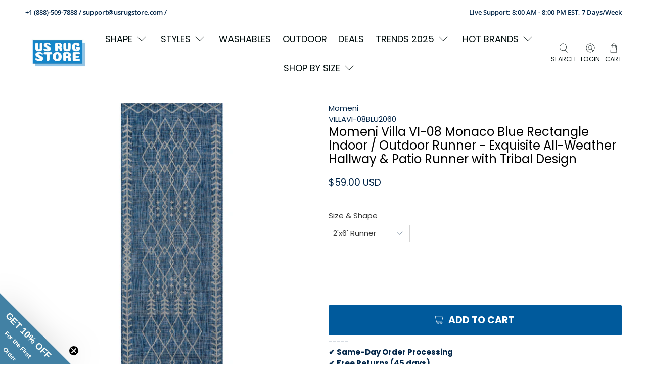

--- FILE ---
content_type: text/html; charset=utf-8
request_url: https://usrugstore.com/products/momeni-villa-vi-08-monaco-blue-rectangle-indoor-outdoor-runner-exquisite-all-weather-hallway-patio-runner-with-tribal-design
body_size: 101011
content:


 <!doctype html>
<html class="no-js no-touch" lang="en">
<head> <script src="//d1liekpayvooaz.cloudfront.net/apps/customizery/customizery.js?shop=usrugstore.myshopify.com"></script> <!-- Added by AVADA HelpCenter FAQs --> <script>
   window.AVADA_APP_FAQS_STATUS = window.AVADA_APP_FAQS_STATUS || {};
   window.AVADA_FAQ = window.AVADA_FAQS || {};
   window.AVADA_FAQ={}
   window.AVADA_APP_FAQS_STATUS.shopId = 'fpklYGg4kVt6iEsYXLbM';
   window.AVADA_APP_FAQS_STATUS.statusFAQOnWidget = true;</script> <!-- /Added by AVADA HelpCenter FAQs -->
 
	<!-- Added by AVADA SEO Suite -->
	
	<!-- /Added by AVADA SEO Suite --> <!-- Google Tag Manager -->
<script>(function(w,d,s,l,i){w[l]=w[l]||[];w[l].push({'gtm.start':
new Date().getTime(),event:'gtm.js'});var f=d.getElementsByTagName(s)[0],
j=d.createElement(s),dl=l!='dataLayer'?'&l='+l:'';j.async=true;j.src=
'https://www.googletagmanager.com/gtm.js?id='+i+dl;f.parentNode.insertBefore(j,f);
})(window,document,'script','dataLayer','GTM-KV634GH');</script>
<!-- End Google Tag Manager -->
<!-- Google tag (gtag.js) -->
<script async src="https://www.googletagmanager.com/gtag/js?id=G-QKTQMHJG9S"></script>
<script>
  window.dataLayer = window.dataLayer || [];
  function gtag(){dataLayer.push(arguments);}
  gtag('js', new Date());

  gtag('config', 'G-QKTQMHJG9S');
</script> <meta charset="utf-8"> <meta http-equiv="cleartype" content="on"> <meta name="robots" content="index,follow"> <meta name="viewport" content="width=device-width,initial-scale=1"> <meta name="theme-color" content="#ffffff"> <link rel="canonical" href="https://usrugstore.com/products/momeni-villa-vi-08-monaco-blue-rectangle-indoor-outdoor-runner-exquisite-all-weather-hallway-patio-runner-with-tribal-design"><!-- Avada Size Chart Script -->
 
<script src="//usrugstore.com/cdn/shop/t/2/assets/size-chart-data.js?v=118201800560563884051674995615" defer='defer'></script>

    
    
  





<script>
  const AVADA_SC = {};
  AVADA_SC.product = {"id":9106744574257,"title":"Momeni Villa VI-08 Monaco Blue Rectangle Indoor \/ Outdoor Runner - Exquisite All-Weather Hallway \u0026 Patio Runner with Tribal Design","handle":"momeni-villa-vi-08-monaco-blue-rectangle-indoor-outdoor-runner-exquisite-all-weather-hallway-patio-runner-with-tribal-design","description":"\u003cmeta charset=\"utf-8\"\u003e\n\u003cdiv style=\"text-align: center;\"\u003e\n\u003cmeta charset=\"utf-8\"\u003e \u003ciframe width=\"420\" height=\"315\" src=\"https:\/\/www.youtube.com\/embed\/jRChjdMEiws?si=qiO9yrU6vHcYe3R6\" title=\"YouTube video player\" frameborder=\"0\" allow=\"accelerometer; autoplay; clipboard-write; encrypted-media; gyroscope; picture-in-picture; web-share\" allowfullscreen=\"\"\u003e\u003c\/iframe\u003e\n\u003c\/div\u003e\n\u003cdiv style=\"text-align: center;\"\u003e\u003cimg style=\"display: block; margin-left: auto; margin-right: auto;\" height=\"274\" width=\"274\" src=\"https:\/\/cdn.shopify.com\/s\/files\/1\/0716\/4998\/4817\/files\/MomeniAuthorizedDealerLogo_1024x1024px_480x480.jpg?v=1680149721\" alt=\"\" data-mce-style=\"display: block; margin-left: auto; margin-right: auto;\" data-mce-src=\"https:\/\/cdn.shopify.com\/s\/files\/1\/0716\/4998\/4817\/files\/MomeniAuthorizedDealerLogo_1024x1024px_480x480.jpg?v=1680149721\"\u003e\u003c\/div\u003e\n\u003cdiv\u003e\n\u003cp\u003eMachine Made of 100% Polypropylene. The \u003cstrong\u003eVilla Collection\u003c\/strong\u003e by \u003cstrong\u003eMomeni\u003c\/strong\u003e is an indoor\/outdoor rug assortment that exudes contemporary cool, this modern area rug collection features repetitive patterns inspired by international architectural motifs. \u003cstrong\u003eThe all-weather rug series emphasizes graphic geometric prints, using high contrast charcoal grey, chambray blue, fuchsia pink and russet red shades to draw attention toward the floor\u003c\/strong\u003e. \u003c\/p\u003e\n\u003cp\u003eManufactured from durable polypropylene fibers, this decorative floor covering series is a must have for statement-making interior and exterior spaces.\u003c\/p\u003e\n\u003cp\u003e\u003cstrong\u003eThe Villa carpet is made in Turkey and 100% machine-made from polypropylene, making it suitable for indoor and outdoor use\u003c\/strong\u003e. Although it doesn't have any decorative fringes or extra features, the villa rug comes in several colors and has a thickness of \u003cmeta charset=\"utf-8\"\u003e\u003csup data-mce-fragment=\"1\"\u003e1\u003c\/sup\u003e\u003cspan data-mce-fragment=\"1\"\u003e⁄\u003c\/span\u003e\u003csub data-mce-fragment=\"1\"\u003e8\u003c\/sub\u003e\u003cspan data-mce-fragment=\"1\"\u003e\"\u003c\/span\u003e.\u003c\/p\u003e\n\u003cp\u003e \u003c\/p\u003e\n\u003cp\u003e\u003cstrong\u003eMomeni\u003c\/strong\u003e offers the \u003cstrong\u003eVilla Collection\u003c\/strong\u003e with \u003cstrong\u003e15 models\u003c\/strong\u003e of \u003cstrong\u003eHandmade, Indoor \/ Outdoor, Low Pile, Rectangle\u003c\/strong\u003e\u003cstrong\u003e Runner\u003c\/strong\u003e made of \u003cstrong\u003ePolypropylene\u003c\/strong\u003e: \u003c\/p\u003e\n\u003cul\u003e\n\u003cli\u003e\u003ca href=\"https:\/\/usrugstore.com\/products\/momeni-villa-vi-01-umbria-charcoal-rectangle-indoor-outdoor-runner-elegant-all-weather-hallway-patio-runner-with-cross-pattern-design\" target=\"_blank\"\u003e\u003cspan style=\"text-decoration: underline;\"\u003e\u003cstrong\u003eMomeni Villa VI-01 Umbria Charcoal\u003c\/strong\u003e | Runner\u003c\/span\u003e\u003c\/a\u003e\u003c\/li\u003e\n\u003cli\u003e\u003ca href=\"https:\/\/usrugstore.com\/products\/momeni-villa-vi-01-umbria-grey-rectangle-indoor-outdoor-runner-stylish-all-weather-hallway-patio-runner-with-cross-pattern-design\" target=\"_blank\"\u003e\u003cspan style=\"text-decoration: underline;\"\u003e\u003cstrong\u003eMomeni Villa VI-01 Umbria Grey\u003c\/strong\u003e | Runner\u003c\/span\u003e\u003c\/a\u003e\u003c\/li\u003e\n\u003cli\u003e\u003ca href=\"https:\/\/usrugstore.com\/products\/momeni-villa-vi-02-amalfi-charcoal-rectangle-indoor-outdoor-runner-comfortable-all-weather-ha-way-patio-runner-with-floral-design\" target=\"_blank\"\u003e\u003cspan style=\"text-decoration: underline;\"\u003e\u003cstrong\u003eMomeni Villa VI-02 Amalfi Charcoal\u003c\/strong\u003e | Runner\u003c\/span\u003e\u003c\/a\u003e\u003c\/li\u003e\n\u003cli\u003e\u003ca href=\"https:\/\/usrugstore.com\/products\/momeni-villa-vi-02-amalfi-fuchsia-rectangle-indoor-outdoor-runner-vibrant-all-weather-hallway-patio-runner-with-floral-design\" target=\"_blank\"\u003e\u003cspan style=\"text-decoration: underline;\"\u003e\u003cstrong\u003eMomeni Villa VI-02 Amalfi Fuchsia\u003c\/strong\u003e | Runner\u003c\/span\u003e\u003c\/a\u003e\u003c\/li\u003e\n\u003cli\u003e\u003ca href=\"https:\/\/usrugstore.com\/products\/momeni-villa-vi-03-sicily-blue-rectangle-indoor-outdoor-runner-cozy-all-weather-hallway-patio-runner-with-vertical-stripe-design\" target=\"_blank\"\u003e\u003cspan style=\"text-decoration: underline;\"\u003e\u003cstrong\u003eMomeni Villa VI-03 Sicily Blue\u003c\/strong\u003e | Runner\u003c\/span\u003e\u003c\/a\u003e\u003c\/li\u003e\n\u003cli\u003e\u003ca href=\"https:\/\/usrugstore.com\/products\/momeni-villa-vi-03-sicily-charcoal-rectangle-indoor-outdoor-runner-elegant-all-weather-hallway-patio-runner-with-vertical-stripe-design\" target=\"_blank\"\u003e\u003cspan style=\"text-decoration: underline;\"\u003e\u003cstrong\u003eMomeni Villa VI-03 Sicily Charcoal\u003c\/strong\u003e | Runner\u003c\/span\u003e\u003c\/a\u003e\u003c\/li\u003e\n\u003cli\u003e\u003ca href=\"https:\/\/usrugstore.com\/products\/momeni-villa-vi-03-sicily-fuchsia-rectangle-indoor-outdoor-runner-vibrant-all-weather-hallway-patio-runner-with-vertical-stripe-design\" target=\"_blank\"\u003e\u003cspan style=\"text-decoration: underline;\"\u003e\u003cstrong\u003eMomeni Villa VI-03 Sicily Fuchsia\u003c\/strong\u003e | Runner\u003c\/span\u003e\u003c\/a\u003e\u003c\/li\u003e\n\u003cli\u003e\u003ca href=\"https:\/\/usrugstore.com\/products\/momeni-villa-vi-04-tuscany-blue-rectangle-indoor-outdoor-runner-stylish-all-weather-hallway-patio-runner-with-tribal-design\" target=\"_blank\"\u003e\u003cspan style=\"text-decoration: underline;\"\u003e\u003cstrong\u003eMomeni Villa VI-04 Tuscany Blue\u003c\/strong\u003e | Runner\u003c\/span\u003e\u003c\/a\u003e\u003c\/li\u003e\n\u003cli\u003e\u003ca href=\"https:\/\/usrugstore.com\/products\/momeni-villa-vi-04-tuscany-copper-rectangle-indoor-outdoor-runner-cozy-all-weather-hallway-patio-runner-with-tribal-design\" target=\"_blank\"\u003e\u003cspan style=\"text-decoration: underline;\"\u003e\u003cstrong\u003eMomeni Villa VI-04 Tuscany Copper\u003c\/strong\u003e | Runner\u003c\/span\u003e\u003c\/a\u003e\u003c\/li\u003e\n\u003cli\u003e\u003ca href=\"https:\/\/usrugstore.com\/products\/momeni-villa-vi-05-emilia-grey-rectangle-indoor-outdoor-runner-stylish-all-weather-hallway-patio-runner-with-abstract-design\" target=\"_blank\"\u003e\u003cspan style=\"text-decoration: underline;\"\u003e\u003cstrong\u003eMomeni Villa VI-05 Emilia Grey\u003c\/strong\u003e | Runner\u003c\/span\u003e\u003c\/a\u003e\u003c\/li\u003e\n\u003cli\u003e\u003ca href=\"https:\/\/usrugstore.com\/products\/momeni-villa-vi-06-como-charcoal-rectangle-indoor-outdoor-runner-elegant-all-weather-hallway-patio-runner-with-geometric-design\" target=\"_blank\"\u003e\u003cspan style=\"text-decoration: underline;\"\u003e\u003cstrong\u003eMomeni Villa VI-06 Como Charcoal\u003c\/strong\u003e | Runner\u003c\/span\u003e\u003c\/a\u003e\u003c\/li\u003e\n\u003cli\u003e\u003ca href=\"https:\/\/usrugstore.com\/products\/momeni-villa-vi-07-cavallo-charcoal-rectangle-indoor-outdoor-runner-elegant-all-weather-hallway-patio-runner-with-geometric-design\" target=\"_blank\"\u003e\u003cspan style=\"text-decoration: underline;\"\u003e\u003cstrong\u003eMomeni Villa VI-07 Cavallo Charcoal\u003c\/strong\u003e | Runner\u003c\/span\u003e\u003c\/a\u003e\u003c\/li\u003e\n\u003cli\u003e\u003ca href=\"https:\/\/usrugstore.com\/products\/momeni-villa-vi-08-monaco-blue-rectangle-indoor-outdoor-runner-exquisite-all-weather-hallway-patio-runner-with-tribal-design\" target=\"_blank\"\u003e\u003cspan style=\"text-decoration: underline;\"\u003e\u003cstrong\u003eMomeni Villa VI-08 Monaco Blue\u003c\/strong\u003e | Runner\u003c\/span\u003e\u003c\/a\u003e\u003c\/li\u003e\n\u003cli\u003e\u003ca href=\"https:\/\/usrugstore.com\/products\/momeni-villa-vi-08-monaco-charcoal-rectangle-indoor-outdoor-runner-stylish-all-weather-hallway-patio-runner-with-tribal-design\" target=\"_blank\"\u003e\u003cspan style=\"text-decoration: underline;\"\u003e\u003cstrong\u003eMomeni Villa VI-08 Monaco Charcoal\u003c\/strong\u003e | Runner\u003c\/span\u003e\u003c\/a\u003e\u003c\/li\u003e\n\u003cli\u003e\u003ca href=\"https:\/\/usrugstore.com\/products\/momeni-villa-vi-08-monaco-grey-rectangle-indoor-outdoor-runner-trendy-all-weather-hallway-patio-runner-with-tribal-design\" target=\"_blank\"\u003e\u003cspan style=\"text-decoration: underline;\"\u003e\u003cstrong\u003eMomeni Villa VI-08 Monaco Grey\u003c\/strong\u003e | Runner\u003c\/span\u003e\u003c\/a\u003e\u003c\/li\u003e\n\u003c\/ul\u003e\n\u003cp\u003e \u003c\/p\u003e\n\u003c\/div\u003e\n\u003cdiv\u003e\n\u003cmeta charset=\"utf-8\"\u003e \u003cspan\u003eCA Residents: See\u003c\/span\u003e\u003cspan\u003e \u003c\/span\u003e\u003ca href=\"https:\/\/usrugstore.com\/pages\/us-rug-store-california-prop-65-warning\" target=\"_blank\"\u003e\u003cspan style=\"text-decoration: underline;\" data-mce-style=\"text-decoration: underline;\"\u003eProp 65 Warning\u003c\/span\u003e\u003c\/a\u003e\n\u003c\/div\u003e\n\u003cdiv\u003e\u003cspan style=\"text-decoration: underline;\" data-mce-style=\"text-decoration: underline;\"\u003e\u003c\/span\u003e\u003c\/div\u003e\n\u003ch2\u003eFeatures\u003c\/h2\u003e\n\u003cul\u003e\n\u003cli\u003eHIGH-QUALITY FINISH: Power loomed and made of 100% washable polypropylene.\u003c\/li\u003e\n\u003cli\u003eUNPARALLELED DESIGN: Detailed patterns and comfortable surfaces make the Villa collection perfect for many settings.\u003c\/li\u003e\n\u003cli\u003eLOW PROFILE PILE: Low profile rug at 0.1 inches pile height with weather resistant construction.\u003c\/li\u003e\n\u003cli\u003eNOVOGRATZ STYLE: Bold colors coupled with abstract designs take on traditional patterns and geometrics. This is a timeless piece for your home that blends the contemporary and traditional.\u003c\/li\u003e\n\u003cli\u003eKEEPS DIRT OUT: Shakes easily and makes it easier to keep your space clean.\u003c\/li\u003e\n\u003cli\u003eMADE IN TURKEY\u003c\/li\u003e\n\u003cli\u003ePILE HEIGHT: 0.1\"\u003c\/li\u003e\n\u003cli\u003eHOSE WASHABLE\u003c\/li\u003e\n\u003cli\u003ePRODUCT CARE: All-weather rug made to last in any indoor-outdoor setting. Easy to clean with natural detergent and water. Apply damp cloth to clean spots and stains. Avoid rubbing material on rug. \u003c\/li\u003e\n\u003c\/ul\u003e\n\u003cdiv style=\"text-align: center;\"\u003e\n\u003cdiv style=\"text-align: center;\"\u003e\u003c\/div\u003e\n\u003c\/div\u003e\n\u003ch2\u003eWeight \u0026amp; Dimensions\u003c\/h2\u003e\n\u003cstyle type=\"text\/css\"\u003e\u003c!--\n#weight-table td{text-align:center;}\n--\u003e\u003c\/style\u003e\n\u003c!--\ntd {border: 1px solid #cccccc;}br {mso-data-placement:same-cell;}\n--\u003e \u003cmeta charset=\"utf-8\"\u003e\u003cmeta charset=\"utf-8\"\u003e\n\u003cstyle type=\"text\/css\" data-mce-fragment=\"1\"\u003e\u003c!--\ntd {border: 1px solid #cccccc;}br {mso-data-placement:same-cell;}\n--\u003e\u003c\/style\u003e\n\u003ctable xmlns=\"http:\/\/www.w3.org\/1999\/xhtml\" cellspacing=\"0\" cellpadding=\"0\" dir=\"ltr\" border=\"1\" id=\"weight-table\" data-mce-fragment=\"1\"\u003e\n\u003ccolgroup data-mce-fragment=\"1\"\u003e \u003ccol width=\"154\" data-mce-fragment=\"1\"\u003e \u003ccol width=\"112\" data-mce-fragment=\"1\"\u003e \u003ccol width=\"112\" data-mce-fragment=\"1\"\u003e \u003ccol width=\"123\" data-mce-fragment=\"1\"\u003e \u003c\/colgroup\u003e\n\u003ctbody data-mce-fragment=\"1\"\u003e\n\u003ctr style=\"height: 19px;\" data-mce-fragment=\"1\"\u003e\n\u003ctd rowspan=\"1\" colspan=\"4\" data-sheets-value='{\"1\":2,\"2\":\"DIMENSIONS\"}' style=\"text-align: center; height: 19px;\" data-mce-fragment=\"1\"\u003e\u003cstrong\u003eDIMENSIONS\u003c\/strong\u003e\u003c\/td\u003e\n\u003c\/tr\u003e\n\u003ctr style=\"text-align: center; height: 19px;\" data-mce-fragment=\"1\"\u003e\n\u003ctd style=\"height: 19px;\" data-sheets-value='{\"1\":2,\"2\":\"Size (W x L)\"}' data-mce-fragment=\"1\"\u003e\u003cstrong\u003eSize (W x L)\u003c\/strong\u003e\u003c\/td\u003e\n\u003ctd style=\"height: 19px;\" data-sheets-value='{\"1\":2,\"2\":\"Weight (lbs)\"}' data-mce-fragment=\"1\"\u003e\u003cstrong\u003eWeight (lbs)\u003c\/strong\u003e\u003c\/td\u003e\n\u003ctd style=\"height: 19px;\" data-sheets-value='{\"1\":2,\"2\":\"Thickness\"}' data-mce-fragment=\"1\"\u003e\u003cstrong\u003eThickness\u003c\/strong\u003e\u003c\/td\u003e\n\u003ctd style=\"height: 19px;\" data-sheets-value='{\"1\":2,\"2\":\"Shape\"}' data-mce-fragment=\"1\"\u003e\u003cstrong\u003eShape\u003c\/strong\u003e\u003c\/td\u003e\n\u003c\/tr\u003e\n\u003ctr style=\"text-align: center; height: 19px;\" data-mce-fragment=\"1\"\u003e\n\u003ctd style=\"height: 19px;\" data-sheets-value=\"{\u0026quot;1\u0026quot;:2,\u0026quot;2\u0026quot;:\u0026quot;2'x6'\u0026quot;}\" data-mce-fragment=\"1\"\u003e2'x6'\u003c\/td\u003e\n\u003ctd style=\"height: 19px;\" data-sheets-value='{\"1\":3,\"3\":3}' data-mce-fragment=\"1\"\u003e3\u003c\/td\u003e\n\u003ctd style=\"height: 19px;\" data-sheets-value='{\"1\":2,\"2\":\"0.1\\\"\"}' data-mce-fragment=\"1\"\u003e0.1\"\u003c\/td\u003e\n\u003ctd style=\"height: 19px;\" data-sheets-value='{\"1\":2,\"2\":\"Runner\"}' data-mce-fragment=\"1\"\u003eRunner\u003c\/td\u003e\n\u003c\/tr\u003e\n\u003ctr style=\"text-align: center; height: 19px;\" data-mce-fragment=\"1\"\u003e\n\u003ctd style=\"height: 19px;\" data-sheets-value=\"{\u0026quot;1\u0026quot;:2,\u0026quot;2\u0026quot;:\u0026quot;2'x10'\u0026quot;}\" data-mce-fragment=\"1\"\u003e2'x10'\u003c\/td\u003e\n\u003ctd style=\"height: 19px;\" data-sheets-value='{\"1\":3,\"3\":4.8}' data-mce-fragment=\"1\"\u003e4.8\u003c\/td\u003e\n\u003ctd style=\"height: 19px;\" data-sheets-value='{\"1\":2,\"2\":\"0.1\\\"\"}' data-mce-fragment=\"1\"\u003e0.1\"\u003c\/td\u003e\n\u003ctd style=\"height: 19px;\" data-sheets-value='{\"1\":2,\"2\":\"Runner\"}' data-mce-fragment=\"1\"\u003eRunner\u003c\/td\u003e\n\u003c\/tr\u003e\n\u003ctr style=\"height: 20.2656px;\" data-mce-fragment=\"1\"\u003e\n\u003ctd data-sheets-value=\"{\u0026quot;1\u0026quot;:2,\u0026quot;2\u0026quot;:\u0026quot;2'7\\\u0026quot;x7'6\\\u0026quot;\u0026quot;}\" style=\"text-align: center; height: 20.2656px;\" data-mce-fragment=\"1\"\u003e2'7\"x7'6\"\u003c\/td\u003e\n\u003ctd data-sheets-value='{\"1\":3,\"3\":4.4}' style=\"text-align: center; height: 20.2656px;\" data-mce-fragment=\"1\"\u003e4.4\u003c\/td\u003e\n\u003ctd data-sheets-value='{\"1\":2,\"2\":\"0.1\\\"\"}' style=\"text-align: center; height: 20.2656px;\" data-mce-fragment=\"1\"\u003e0.1\"\u003c\/td\u003e\n\u003ctd data-sheets-value='{\"1\":2,\"2\":\"Runner\"}' style=\"text-align: center; height: 20.2656px;\" data-mce-fragment=\"1\"\u003eRunner\u003c\/td\u003e\n\u003c\/tr\u003e\n\u003c\/tbody\u003e\n\u003c\/table\u003e\n\u003cdiv\u003e\n\u003ch2\u003eSpecifications\u003c\/h2\u003e\n\u003c\/div\u003e\n\u003cstyle type=\"text\/css\"\u003e\u003c!--\n#specification-table td{text-align:center;}\n  \u003c!--\ntd {border: 1px solid #cccccc;}br {mso-data-placement:same-cell;}\n--\u003e\u003c\/style\u003e\n\u003cstyle type=\"text\/css\"\u003e\u003c!--\ntd {border: 1px solid #cccccc;}br {mso-data-placement:same-cell;}\n--\u003e\u003c\/style\u003e\n\u003cdiv\u003e\n\u003ctable id=\"specification-table\" border=\"1\" dir=\"ltr\" cellpadding=\"0\" cellspacing=\"0\" xmlns=\"http:\/\/www.w3.org\/1999\/xhtml\"\u003e\n\u003ccolgroup\u003e \u003ccol width=\"152\"\u003e \u003ccol width=\"50\"\u003e \u003ccol width=\"154\"\u003e \u003c\/colgroup\u003e\n\u003ctbody\u003e\n\u003ctr\u003e\n\u003ctd data-sheets-value='{\"1\":2,\"2\":\"Type\"}' colspan=\"2\" rowspan=\"1\" style=\"text-align: center;\"\u003eType\u003c\/td\u003e\n\u003ctd style=\"text-align: center;\"\u003eRunner\u003c\/td\u003e\n\u003c\/tr\u003e\n\u003ctr style=\"text-align: center;\"\u003e\n\u003ctd data-sheets-value='{\"1\":2,\"2\":\"Style \u0026amp; Design\"}' colspan=\"2\" rowspan=\"1\"\u003eStyle \u0026amp; Design\u003c\/td\u003e\n\u003ctd\u003eTribal\u003cbr\u003e\n\u003c\/td\u003e\n\u003c\/tr\u003e\n\u003ctr style=\"text-align: center;\"\u003e\n\u003ctd data-sheets-value='{\"1\":2,\"2\":\"Weave\"}' colspan=\"2\" rowspan=\"1\"\u003eWeave\u003c\/td\u003e\n\u003ctd\u003eMachine Made\u003cbr\u003e\n\u003c\/td\u003e\n\u003c\/tr\u003e\n\u003ctr style=\"text-align: center;\"\u003e\n\u003ctd data-sheets-value='{\"1\":2,\"2\":\"Material\"}' colspan=\"2\" rowspan=\"1\"\u003eMaterial\u003c\/td\u003e\n\u003ctd\u003ePolypropylene\u003cbr\u003e\n\u003c\/td\u003e\n\u003c\/tr\u003e\n\u003ctr style=\"text-align: center;\"\u003e\n\u003ctd data-sheets-value='{\"1\":2,\"2\":\"Shape\"}' colspan=\"2\" rowspan=\"1\"\u003eShape\u003c\/td\u003e\n\u003ctd\u003eRectangle\u003c\/td\u003e\n\u003c\/tr\u003e\n\u003ctr style=\"text-align: center;\"\u003e\n\u003ctd data-sheets-value='{\"1\":2,\"2\":\"Color\"}' colspan=\"2\" rowspan=\"1\"\u003eColor\u003c\/td\u003e\n\u003ctd\u003eBlue\u003cbr\u003e\n\u003c\/td\u003e\n\u003c\/tr\u003e\n\u003ctr\u003e\n\u003ctd data-sheets-value='{\"1\":2,\"2\":\"Pile Type\"}' colspan=\"2\" rowspan=\"1\" style=\"text-align: center;\"\u003ePile Height\u003c\/td\u003e\n\u003ctd style=\"text-align: center;\"\u003eLow Pile\u003cbr\u003e\n\u003c\/td\u003e\n\u003c\/tr\u003e\n\u003c\/tbody\u003e\n\u003c\/table\u003e\n\u003c\/div\u003e\n\u003cstyle type=\"text\/css\"\u003e\u003c!--\n#weight-table td{text-align:center;}\n  \u003c!--\ntd {border: 1px solid #cccccc;}br {mso-data-placement:same-cell;}\n--\u003e\u003c\/style\u003e\n\u003cstyle type=\"text\/css\"\u003e\u003c!--\ntd {border: 1px solid #cccccc;}br {mso-data-placement:same-cell;}\n--\u003e\u003c\/style\u003e","published_at":"2023-10-17T01:36:59-04:00","created_at":"2023-10-16T08:02:27-04:00","vendor":"Momeni","type":"Rug","tags":["1-year","blue","entryway","hallway","hose-washable","indoor","large","lbs7.98","low-pile","machine-made","made-in-turkey","medium","momeni","ol90","outdoor","oversize","ow31","patio","polypropylene","runner","small","tribal"],"price":5900,"price_min":5900,"price_max":9900,"available":true,"price_varies":true,"compare_at_price":null,"compare_at_price_min":0,"compare_at_price_max":0,"compare_at_price_varies":false,"variants":[{"id":47543837655345,"title":"2'x6' Runner","option1":"2'x6' Runner","option2":null,"option3":null,"sku":"VILLAVI-08BLU2060","requires_shipping":true,"taxable":true,"featured_image":null,"available":true,"name":"Momeni Villa VI-08 Monaco Blue Rectangle Indoor \/ Outdoor Runner - Exquisite All-Weather Hallway \u0026 Patio Runner with Tribal Design - 2'x6' Runner","public_title":"2'x6' Runner","options":["2'x6' Runner"],"price":5900,"weight":1361,"compare_at_price":null,"inventory_management":"shopify","barcode":"039425443420","requires_selling_plan":false,"selling_plan_allocations":[]},{"id":47543837688113,"title":"2'x10' Runner","option1":"2'x10' Runner","option2":null,"option3":null,"sku":"VILLAVI-08BLU20A0","requires_shipping":true,"taxable":true,"featured_image":null,"available":true,"name":"Momeni Villa VI-08 Monaco Blue Rectangle Indoor \/ Outdoor Runner - Exquisite All-Weather Hallway \u0026 Patio Runner with Tribal Design - 2'x10' Runner","public_title":"2'x10' Runner","options":["2'x10' Runner"],"price":9900,"weight":2177,"compare_at_price":null,"inventory_management":"shopify","barcode":"039425443642","requires_selling_plan":false,"selling_plan_allocations":[]},{"id":47543837720881,"title":"2'7\"x7'6\" Runner","option1":"2'7\"x7'6\" Runner","option2":null,"option3":null,"sku":"VILLAVI-08BLU2776","requires_shipping":true,"taxable":true,"featured_image":null,"available":true,"name":"Momeni Villa VI-08 Monaco Blue Rectangle Indoor \/ Outdoor Runner - Exquisite All-Weather Hallway \u0026 Patio Runner with Tribal Design - 2'7\"x7'6\" Runner","public_title":"2'7\"x7'6\" Runner","options":["2'7\"x7'6\" Runner"],"price":8900,"weight":1996,"compare_at_price":null,"inventory_management":"shopify","barcode":"039425428168","requires_selling_plan":false,"selling_plan_allocations":[]}],"images":["\/\/usrugstore.com\/cdn\/shop\/files\/VILLAVI-08BLU_4_900x_5854fabb-2999-4b80-9bdf-c22ac41077fb.jpg?v=1697469213","\/\/usrugstore.com\/cdn\/shop\/files\/VILLAVI-08BLU_1_900x_8962f93d-82d0-48d2-b394-117ed8b145df.jpg?v=1697469213","\/\/usrugstore.com\/cdn\/shop\/files\/VILLAVI-08BLU_2_900x_132c379a-b058-4d7f-b02d-5c58b4531b31.jpg?v=1697469213","\/\/usrugstore.com\/cdn\/shop\/files\/VILLAVI-08BLU_3_900x_28792ccb-a73a-490e-b930-bbe0e71659b8.jpg?v=1697469213","\/\/usrugstore.com\/cdn\/shop\/files\/VILLAVI-08BLU_5_900x_7b02ea1f-138c-4a89-b2d7-9251edd563d5.jpg?v=1697469213"],"featured_image":"\/\/usrugstore.com\/cdn\/shop\/files\/VILLAVI-08BLU_4_900x_5854fabb-2999-4b80-9bdf-c22ac41077fb.jpg?v=1697469213","options":["Size \u0026 Shape"],"media":[{"alt":"Momeni Villa VI-08 Monaco Blue Rectangle Indoor \/ Outdoor Runner - Exquisite All-Weather Hallway \u0026 Patio Runner with Tribal Design-","id":35593828172081,"position":1,"preview_image":{"aspect_ratio":1.0,"height":1024,"width":1024,"src":"\/\/usrugstore.com\/cdn\/shop\/files\/VILLAVI-08BLU_4_900x_5854fabb-2999-4b80-9bdf-c22ac41077fb.jpg?v=1697469213"},"aspect_ratio":1.0,"height":1024,"media_type":"image","src":"\/\/usrugstore.com\/cdn\/shop\/files\/VILLAVI-08BLU_4_900x_5854fabb-2999-4b80-9bdf-c22ac41077fb.jpg?v=1697469213","width":1024},{"alt":"Momeni Villa VI-08 Monaco Blue Rectangle Indoor \/ Outdoor Runner - Exquisite All-Weather Hallway \u0026 Patio Runner with Tribal Design-","id":35593828073777,"position":2,"preview_image":{"aspect_ratio":1.0,"height":1024,"width":1024,"src":"\/\/usrugstore.com\/cdn\/shop\/files\/VILLAVI-08BLU_1_900x_8962f93d-82d0-48d2-b394-117ed8b145df.jpg?v=1697469213"},"aspect_ratio":1.0,"height":1024,"media_type":"image","src":"\/\/usrugstore.com\/cdn\/shop\/files\/VILLAVI-08BLU_1_900x_8962f93d-82d0-48d2-b394-117ed8b145df.jpg?v=1697469213","width":1024},{"alt":"Momeni Villa VI-08 Monaco Blue Rectangle Indoor \/ Outdoor Runner - Exquisite All-Weather Hallway \u0026 Patio Runner with Tribal Design-","id":35593828106545,"position":3,"preview_image":{"aspect_ratio":1.0,"height":1024,"width":1024,"src":"\/\/usrugstore.com\/cdn\/shop\/files\/VILLAVI-08BLU_2_900x_132c379a-b058-4d7f-b02d-5c58b4531b31.jpg?v=1697469213"},"aspect_ratio":1.0,"height":1024,"media_type":"image","src":"\/\/usrugstore.com\/cdn\/shop\/files\/VILLAVI-08BLU_2_900x_132c379a-b058-4d7f-b02d-5c58b4531b31.jpg?v=1697469213","width":1024},{"alt":"Momeni Villa VI-08 Monaco Blue Rectangle Indoor \/ Outdoor Runner - Exquisite All-Weather Hallway \u0026 Patio Runner with Tribal Design-","id":35593828139313,"position":4,"preview_image":{"aspect_ratio":1.0,"height":1024,"width":1024,"src":"\/\/usrugstore.com\/cdn\/shop\/files\/VILLAVI-08BLU_3_900x_28792ccb-a73a-490e-b930-bbe0e71659b8.jpg?v=1697469213"},"aspect_ratio":1.0,"height":1024,"media_type":"image","src":"\/\/usrugstore.com\/cdn\/shop\/files\/VILLAVI-08BLU_3_900x_28792ccb-a73a-490e-b930-bbe0e71659b8.jpg?v=1697469213","width":1024},{"alt":"Momeni Villa VI-08 Monaco Blue Rectangle Indoor \/ Outdoor Runner - Exquisite All-Weather Hallway \u0026 Patio Runner with Tribal Design-","id":35593828204849,"position":5,"preview_image":{"aspect_ratio":1.0,"height":1024,"width":1024,"src":"\/\/usrugstore.com\/cdn\/shop\/files\/VILLAVI-08BLU_5_900x_7b02ea1f-138c-4a89-b2d7-9251edd563d5.jpg?v=1697469213"},"aspect_ratio":1.0,"height":1024,"media_type":"image","src":"\/\/usrugstore.com\/cdn\/shop\/files\/VILLAVI-08BLU_5_900x_7b02ea1f-138c-4a89-b2d7-9251edd563d5.jpg?v=1697469213","width":1024}],"requires_selling_plan":false,"selling_plan_groups":[],"content":"\u003cmeta charset=\"utf-8\"\u003e\n\u003cdiv style=\"text-align: center;\"\u003e\n\u003cmeta charset=\"utf-8\"\u003e \u003ciframe width=\"420\" height=\"315\" src=\"https:\/\/www.youtube.com\/embed\/jRChjdMEiws?si=qiO9yrU6vHcYe3R6\" title=\"YouTube video player\" frameborder=\"0\" allow=\"accelerometer; autoplay; clipboard-write; encrypted-media; gyroscope; picture-in-picture; web-share\" allowfullscreen=\"\"\u003e\u003c\/iframe\u003e\n\u003c\/div\u003e\n\u003cdiv style=\"text-align: center;\"\u003e\u003cimg style=\"display: block; margin-left: auto; margin-right: auto;\" height=\"274\" width=\"274\" src=\"https:\/\/cdn.shopify.com\/s\/files\/1\/0716\/4998\/4817\/files\/MomeniAuthorizedDealerLogo_1024x1024px_480x480.jpg?v=1680149721\" alt=\"\" data-mce-style=\"display: block; margin-left: auto; margin-right: auto;\" data-mce-src=\"https:\/\/cdn.shopify.com\/s\/files\/1\/0716\/4998\/4817\/files\/MomeniAuthorizedDealerLogo_1024x1024px_480x480.jpg?v=1680149721\"\u003e\u003c\/div\u003e\n\u003cdiv\u003e\n\u003cp\u003eMachine Made of 100% Polypropylene. The \u003cstrong\u003eVilla Collection\u003c\/strong\u003e by \u003cstrong\u003eMomeni\u003c\/strong\u003e is an indoor\/outdoor rug assortment that exudes contemporary cool, this modern area rug collection features repetitive patterns inspired by international architectural motifs. \u003cstrong\u003eThe all-weather rug series emphasizes graphic geometric prints, using high contrast charcoal grey, chambray blue, fuchsia pink and russet red shades to draw attention toward the floor\u003c\/strong\u003e. \u003c\/p\u003e\n\u003cp\u003eManufactured from durable polypropylene fibers, this decorative floor covering series is a must have for statement-making interior and exterior spaces.\u003c\/p\u003e\n\u003cp\u003e\u003cstrong\u003eThe Villa carpet is made in Turkey and 100% machine-made from polypropylene, making it suitable for indoor and outdoor use\u003c\/strong\u003e. Although it doesn't have any decorative fringes or extra features, the villa rug comes in several colors and has a thickness of \u003cmeta charset=\"utf-8\"\u003e\u003csup data-mce-fragment=\"1\"\u003e1\u003c\/sup\u003e\u003cspan data-mce-fragment=\"1\"\u003e⁄\u003c\/span\u003e\u003csub data-mce-fragment=\"1\"\u003e8\u003c\/sub\u003e\u003cspan data-mce-fragment=\"1\"\u003e\"\u003c\/span\u003e.\u003c\/p\u003e\n\u003cp\u003e \u003c\/p\u003e\n\u003cp\u003e\u003cstrong\u003eMomeni\u003c\/strong\u003e offers the \u003cstrong\u003eVilla Collection\u003c\/strong\u003e with \u003cstrong\u003e15 models\u003c\/strong\u003e of \u003cstrong\u003eHandmade, Indoor \/ Outdoor, Low Pile, Rectangle\u003c\/strong\u003e\u003cstrong\u003e Runner\u003c\/strong\u003e made of \u003cstrong\u003ePolypropylene\u003c\/strong\u003e: \u003c\/p\u003e\n\u003cul\u003e\n\u003cli\u003e\u003ca href=\"https:\/\/usrugstore.com\/products\/momeni-villa-vi-01-umbria-charcoal-rectangle-indoor-outdoor-runner-elegant-all-weather-hallway-patio-runner-with-cross-pattern-design\" target=\"_blank\"\u003e\u003cspan style=\"text-decoration: underline;\"\u003e\u003cstrong\u003eMomeni Villa VI-01 Umbria Charcoal\u003c\/strong\u003e | Runner\u003c\/span\u003e\u003c\/a\u003e\u003c\/li\u003e\n\u003cli\u003e\u003ca href=\"https:\/\/usrugstore.com\/products\/momeni-villa-vi-01-umbria-grey-rectangle-indoor-outdoor-runner-stylish-all-weather-hallway-patio-runner-with-cross-pattern-design\" target=\"_blank\"\u003e\u003cspan style=\"text-decoration: underline;\"\u003e\u003cstrong\u003eMomeni Villa VI-01 Umbria Grey\u003c\/strong\u003e | Runner\u003c\/span\u003e\u003c\/a\u003e\u003c\/li\u003e\n\u003cli\u003e\u003ca href=\"https:\/\/usrugstore.com\/products\/momeni-villa-vi-02-amalfi-charcoal-rectangle-indoor-outdoor-runner-comfortable-all-weather-ha-way-patio-runner-with-floral-design\" target=\"_blank\"\u003e\u003cspan style=\"text-decoration: underline;\"\u003e\u003cstrong\u003eMomeni Villa VI-02 Amalfi Charcoal\u003c\/strong\u003e | Runner\u003c\/span\u003e\u003c\/a\u003e\u003c\/li\u003e\n\u003cli\u003e\u003ca href=\"https:\/\/usrugstore.com\/products\/momeni-villa-vi-02-amalfi-fuchsia-rectangle-indoor-outdoor-runner-vibrant-all-weather-hallway-patio-runner-with-floral-design\" target=\"_blank\"\u003e\u003cspan style=\"text-decoration: underline;\"\u003e\u003cstrong\u003eMomeni Villa VI-02 Amalfi Fuchsia\u003c\/strong\u003e | Runner\u003c\/span\u003e\u003c\/a\u003e\u003c\/li\u003e\n\u003cli\u003e\u003ca href=\"https:\/\/usrugstore.com\/products\/momeni-villa-vi-03-sicily-blue-rectangle-indoor-outdoor-runner-cozy-all-weather-hallway-patio-runner-with-vertical-stripe-design\" target=\"_blank\"\u003e\u003cspan style=\"text-decoration: underline;\"\u003e\u003cstrong\u003eMomeni Villa VI-03 Sicily Blue\u003c\/strong\u003e | Runner\u003c\/span\u003e\u003c\/a\u003e\u003c\/li\u003e\n\u003cli\u003e\u003ca href=\"https:\/\/usrugstore.com\/products\/momeni-villa-vi-03-sicily-charcoal-rectangle-indoor-outdoor-runner-elegant-all-weather-hallway-patio-runner-with-vertical-stripe-design\" target=\"_blank\"\u003e\u003cspan style=\"text-decoration: underline;\"\u003e\u003cstrong\u003eMomeni Villa VI-03 Sicily Charcoal\u003c\/strong\u003e | Runner\u003c\/span\u003e\u003c\/a\u003e\u003c\/li\u003e\n\u003cli\u003e\u003ca href=\"https:\/\/usrugstore.com\/products\/momeni-villa-vi-03-sicily-fuchsia-rectangle-indoor-outdoor-runner-vibrant-all-weather-hallway-patio-runner-with-vertical-stripe-design\" target=\"_blank\"\u003e\u003cspan style=\"text-decoration: underline;\"\u003e\u003cstrong\u003eMomeni Villa VI-03 Sicily Fuchsia\u003c\/strong\u003e | Runner\u003c\/span\u003e\u003c\/a\u003e\u003c\/li\u003e\n\u003cli\u003e\u003ca href=\"https:\/\/usrugstore.com\/products\/momeni-villa-vi-04-tuscany-blue-rectangle-indoor-outdoor-runner-stylish-all-weather-hallway-patio-runner-with-tribal-design\" target=\"_blank\"\u003e\u003cspan style=\"text-decoration: underline;\"\u003e\u003cstrong\u003eMomeni Villa VI-04 Tuscany Blue\u003c\/strong\u003e | Runner\u003c\/span\u003e\u003c\/a\u003e\u003c\/li\u003e\n\u003cli\u003e\u003ca href=\"https:\/\/usrugstore.com\/products\/momeni-villa-vi-04-tuscany-copper-rectangle-indoor-outdoor-runner-cozy-all-weather-hallway-patio-runner-with-tribal-design\" target=\"_blank\"\u003e\u003cspan style=\"text-decoration: underline;\"\u003e\u003cstrong\u003eMomeni Villa VI-04 Tuscany Copper\u003c\/strong\u003e | Runner\u003c\/span\u003e\u003c\/a\u003e\u003c\/li\u003e\n\u003cli\u003e\u003ca href=\"https:\/\/usrugstore.com\/products\/momeni-villa-vi-05-emilia-grey-rectangle-indoor-outdoor-runner-stylish-all-weather-hallway-patio-runner-with-abstract-design\" target=\"_blank\"\u003e\u003cspan style=\"text-decoration: underline;\"\u003e\u003cstrong\u003eMomeni Villa VI-05 Emilia Grey\u003c\/strong\u003e | Runner\u003c\/span\u003e\u003c\/a\u003e\u003c\/li\u003e\n\u003cli\u003e\u003ca href=\"https:\/\/usrugstore.com\/products\/momeni-villa-vi-06-como-charcoal-rectangle-indoor-outdoor-runner-elegant-all-weather-hallway-patio-runner-with-geometric-design\" target=\"_blank\"\u003e\u003cspan style=\"text-decoration: underline;\"\u003e\u003cstrong\u003eMomeni Villa VI-06 Como Charcoal\u003c\/strong\u003e | Runner\u003c\/span\u003e\u003c\/a\u003e\u003c\/li\u003e\n\u003cli\u003e\u003ca href=\"https:\/\/usrugstore.com\/products\/momeni-villa-vi-07-cavallo-charcoal-rectangle-indoor-outdoor-runner-elegant-all-weather-hallway-patio-runner-with-geometric-design\" target=\"_blank\"\u003e\u003cspan style=\"text-decoration: underline;\"\u003e\u003cstrong\u003eMomeni Villa VI-07 Cavallo Charcoal\u003c\/strong\u003e | Runner\u003c\/span\u003e\u003c\/a\u003e\u003c\/li\u003e\n\u003cli\u003e\u003ca href=\"https:\/\/usrugstore.com\/products\/momeni-villa-vi-08-monaco-blue-rectangle-indoor-outdoor-runner-exquisite-all-weather-hallway-patio-runner-with-tribal-design\" target=\"_blank\"\u003e\u003cspan style=\"text-decoration: underline;\"\u003e\u003cstrong\u003eMomeni Villa VI-08 Monaco Blue\u003c\/strong\u003e | Runner\u003c\/span\u003e\u003c\/a\u003e\u003c\/li\u003e\n\u003cli\u003e\u003ca href=\"https:\/\/usrugstore.com\/products\/momeni-villa-vi-08-monaco-charcoal-rectangle-indoor-outdoor-runner-stylish-all-weather-hallway-patio-runner-with-tribal-design\" target=\"_blank\"\u003e\u003cspan style=\"text-decoration: underline;\"\u003e\u003cstrong\u003eMomeni Villa VI-08 Monaco Charcoal\u003c\/strong\u003e | Runner\u003c\/span\u003e\u003c\/a\u003e\u003c\/li\u003e\n\u003cli\u003e\u003ca href=\"https:\/\/usrugstore.com\/products\/momeni-villa-vi-08-monaco-grey-rectangle-indoor-outdoor-runner-trendy-all-weather-hallway-patio-runner-with-tribal-design\" target=\"_blank\"\u003e\u003cspan style=\"text-decoration: underline;\"\u003e\u003cstrong\u003eMomeni Villa VI-08 Monaco Grey\u003c\/strong\u003e | Runner\u003c\/span\u003e\u003c\/a\u003e\u003c\/li\u003e\n\u003c\/ul\u003e\n\u003cp\u003e \u003c\/p\u003e\n\u003c\/div\u003e\n\u003cdiv\u003e\n\u003cmeta charset=\"utf-8\"\u003e \u003cspan\u003eCA Residents: See\u003c\/span\u003e\u003cspan\u003e \u003c\/span\u003e\u003ca href=\"https:\/\/usrugstore.com\/pages\/us-rug-store-california-prop-65-warning\" target=\"_blank\"\u003e\u003cspan style=\"text-decoration: underline;\" data-mce-style=\"text-decoration: underline;\"\u003eProp 65 Warning\u003c\/span\u003e\u003c\/a\u003e\n\u003c\/div\u003e\n\u003cdiv\u003e\u003cspan style=\"text-decoration: underline;\" data-mce-style=\"text-decoration: underline;\"\u003e\u003c\/span\u003e\u003c\/div\u003e\n\u003ch2\u003eFeatures\u003c\/h2\u003e\n\u003cul\u003e\n\u003cli\u003eHIGH-QUALITY FINISH: Power loomed and made of 100% washable polypropylene.\u003c\/li\u003e\n\u003cli\u003eUNPARALLELED DESIGN: Detailed patterns and comfortable surfaces make the Villa collection perfect for many settings.\u003c\/li\u003e\n\u003cli\u003eLOW PROFILE PILE: Low profile rug at 0.1 inches pile height with weather resistant construction.\u003c\/li\u003e\n\u003cli\u003eNOVOGRATZ STYLE: Bold colors coupled with abstract designs take on traditional patterns and geometrics. This is a timeless piece for your home that blends the contemporary and traditional.\u003c\/li\u003e\n\u003cli\u003eKEEPS DIRT OUT: Shakes easily and makes it easier to keep your space clean.\u003c\/li\u003e\n\u003cli\u003eMADE IN TURKEY\u003c\/li\u003e\n\u003cli\u003ePILE HEIGHT: 0.1\"\u003c\/li\u003e\n\u003cli\u003eHOSE WASHABLE\u003c\/li\u003e\n\u003cli\u003ePRODUCT CARE: All-weather rug made to last in any indoor-outdoor setting. Easy to clean with natural detergent and water. Apply damp cloth to clean spots and stains. Avoid rubbing material on rug. \u003c\/li\u003e\n\u003c\/ul\u003e\n\u003cdiv style=\"text-align: center;\"\u003e\n\u003cdiv style=\"text-align: center;\"\u003e\u003c\/div\u003e\n\u003c\/div\u003e\n\u003ch2\u003eWeight \u0026amp; Dimensions\u003c\/h2\u003e\n\u003cstyle type=\"text\/css\"\u003e\u003c!--\n#weight-table td{text-align:center;}\n--\u003e\u003c\/style\u003e\n\u003c!--\ntd {border: 1px solid #cccccc;}br {mso-data-placement:same-cell;}\n--\u003e \u003cmeta charset=\"utf-8\"\u003e\u003cmeta charset=\"utf-8\"\u003e\n\u003cstyle type=\"text\/css\" data-mce-fragment=\"1\"\u003e\u003c!--\ntd {border: 1px solid #cccccc;}br {mso-data-placement:same-cell;}\n--\u003e\u003c\/style\u003e\n\u003ctable xmlns=\"http:\/\/www.w3.org\/1999\/xhtml\" cellspacing=\"0\" cellpadding=\"0\" dir=\"ltr\" border=\"1\" id=\"weight-table\" data-mce-fragment=\"1\"\u003e\n\u003ccolgroup data-mce-fragment=\"1\"\u003e \u003ccol width=\"154\" data-mce-fragment=\"1\"\u003e \u003ccol width=\"112\" data-mce-fragment=\"1\"\u003e \u003ccol width=\"112\" data-mce-fragment=\"1\"\u003e \u003ccol width=\"123\" data-mce-fragment=\"1\"\u003e \u003c\/colgroup\u003e\n\u003ctbody data-mce-fragment=\"1\"\u003e\n\u003ctr style=\"height: 19px;\" data-mce-fragment=\"1\"\u003e\n\u003ctd rowspan=\"1\" colspan=\"4\" data-sheets-value='{\"1\":2,\"2\":\"DIMENSIONS\"}' style=\"text-align: center; height: 19px;\" data-mce-fragment=\"1\"\u003e\u003cstrong\u003eDIMENSIONS\u003c\/strong\u003e\u003c\/td\u003e\n\u003c\/tr\u003e\n\u003ctr style=\"text-align: center; height: 19px;\" data-mce-fragment=\"1\"\u003e\n\u003ctd style=\"height: 19px;\" data-sheets-value='{\"1\":2,\"2\":\"Size (W x L)\"}' data-mce-fragment=\"1\"\u003e\u003cstrong\u003eSize (W x L)\u003c\/strong\u003e\u003c\/td\u003e\n\u003ctd style=\"height: 19px;\" data-sheets-value='{\"1\":2,\"2\":\"Weight (lbs)\"}' data-mce-fragment=\"1\"\u003e\u003cstrong\u003eWeight (lbs)\u003c\/strong\u003e\u003c\/td\u003e\n\u003ctd style=\"height: 19px;\" data-sheets-value='{\"1\":2,\"2\":\"Thickness\"}' data-mce-fragment=\"1\"\u003e\u003cstrong\u003eThickness\u003c\/strong\u003e\u003c\/td\u003e\n\u003ctd style=\"height: 19px;\" data-sheets-value='{\"1\":2,\"2\":\"Shape\"}' data-mce-fragment=\"1\"\u003e\u003cstrong\u003eShape\u003c\/strong\u003e\u003c\/td\u003e\n\u003c\/tr\u003e\n\u003ctr style=\"text-align: center; height: 19px;\" data-mce-fragment=\"1\"\u003e\n\u003ctd style=\"height: 19px;\" data-sheets-value=\"{\u0026quot;1\u0026quot;:2,\u0026quot;2\u0026quot;:\u0026quot;2'x6'\u0026quot;}\" data-mce-fragment=\"1\"\u003e2'x6'\u003c\/td\u003e\n\u003ctd style=\"height: 19px;\" data-sheets-value='{\"1\":3,\"3\":3}' data-mce-fragment=\"1\"\u003e3\u003c\/td\u003e\n\u003ctd style=\"height: 19px;\" data-sheets-value='{\"1\":2,\"2\":\"0.1\\\"\"}' data-mce-fragment=\"1\"\u003e0.1\"\u003c\/td\u003e\n\u003ctd style=\"height: 19px;\" data-sheets-value='{\"1\":2,\"2\":\"Runner\"}' data-mce-fragment=\"1\"\u003eRunner\u003c\/td\u003e\n\u003c\/tr\u003e\n\u003ctr style=\"text-align: center; height: 19px;\" data-mce-fragment=\"1\"\u003e\n\u003ctd style=\"height: 19px;\" data-sheets-value=\"{\u0026quot;1\u0026quot;:2,\u0026quot;2\u0026quot;:\u0026quot;2'x10'\u0026quot;}\" data-mce-fragment=\"1\"\u003e2'x10'\u003c\/td\u003e\n\u003ctd style=\"height: 19px;\" data-sheets-value='{\"1\":3,\"3\":4.8}' data-mce-fragment=\"1\"\u003e4.8\u003c\/td\u003e\n\u003ctd style=\"height: 19px;\" data-sheets-value='{\"1\":2,\"2\":\"0.1\\\"\"}' data-mce-fragment=\"1\"\u003e0.1\"\u003c\/td\u003e\n\u003ctd style=\"height: 19px;\" data-sheets-value='{\"1\":2,\"2\":\"Runner\"}' data-mce-fragment=\"1\"\u003eRunner\u003c\/td\u003e\n\u003c\/tr\u003e\n\u003ctr style=\"height: 20.2656px;\" data-mce-fragment=\"1\"\u003e\n\u003ctd data-sheets-value=\"{\u0026quot;1\u0026quot;:2,\u0026quot;2\u0026quot;:\u0026quot;2'7\\\u0026quot;x7'6\\\u0026quot;\u0026quot;}\" style=\"text-align: center; height: 20.2656px;\" data-mce-fragment=\"1\"\u003e2'7\"x7'6\"\u003c\/td\u003e\n\u003ctd data-sheets-value='{\"1\":3,\"3\":4.4}' style=\"text-align: center; height: 20.2656px;\" data-mce-fragment=\"1\"\u003e4.4\u003c\/td\u003e\n\u003ctd data-sheets-value='{\"1\":2,\"2\":\"0.1\\\"\"}' style=\"text-align: center; height: 20.2656px;\" data-mce-fragment=\"1\"\u003e0.1\"\u003c\/td\u003e\n\u003ctd data-sheets-value='{\"1\":2,\"2\":\"Runner\"}' style=\"text-align: center; height: 20.2656px;\" data-mce-fragment=\"1\"\u003eRunner\u003c\/td\u003e\n\u003c\/tr\u003e\n\u003c\/tbody\u003e\n\u003c\/table\u003e\n\u003cdiv\u003e\n\u003ch2\u003eSpecifications\u003c\/h2\u003e\n\u003c\/div\u003e\n\u003cstyle type=\"text\/css\"\u003e\u003c!--\n#specification-table td{text-align:center;}\n  \u003c!--\ntd {border: 1px solid #cccccc;}br {mso-data-placement:same-cell;}\n--\u003e\u003c\/style\u003e\n\u003cstyle type=\"text\/css\"\u003e\u003c!--\ntd {border: 1px solid #cccccc;}br {mso-data-placement:same-cell;}\n--\u003e\u003c\/style\u003e\n\u003cdiv\u003e\n\u003ctable id=\"specification-table\" border=\"1\" dir=\"ltr\" cellpadding=\"0\" cellspacing=\"0\" xmlns=\"http:\/\/www.w3.org\/1999\/xhtml\"\u003e\n\u003ccolgroup\u003e \u003ccol width=\"152\"\u003e \u003ccol width=\"50\"\u003e \u003ccol width=\"154\"\u003e \u003c\/colgroup\u003e\n\u003ctbody\u003e\n\u003ctr\u003e\n\u003ctd data-sheets-value='{\"1\":2,\"2\":\"Type\"}' colspan=\"2\" rowspan=\"1\" style=\"text-align: center;\"\u003eType\u003c\/td\u003e\n\u003ctd style=\"text-align: center;\"\u003eRunner\u003c\/td\u003e\n\u003c\/tr\u003e\n\u003ctr style=\"text-align: center;\"\u003e\n\u003ctd data-sheets-value='{\"1\":2,\"2\":\"Style \u0026amp; Design\"}' colspan=\"2\" rowspan=\"1\"\u003eStyle \u0026amp; Design\u003c\/td\u003e\n\u003ctd\u003eTribal\u003cbr\u003e\n\u003c\/td\u003e\n\u003c\/tr\u003e\n\u003ctr style=\"text-align: center;\"\u003e\n\u003ctd data-sheets-value='{\"1\":2,\"2\":\"Weave\"}' colspan=\"2\" rowspan=\"1\"\u003eWeave\u003c\/td\u003e\n\u003ctd\u003eMachine Made\u003cbr\u003e\n\u003c\/td\u003e\n\u003c\/tr\u003e\n\u003ctr style=\"text-align: center;\"\u003e\n\u003ctd data-sheets-value='{\"1\":2,\"2\":\"Material\"}' colspan=\"2\" rowspan=\"1\"\u003eMaterial\u003c\/td\u003e\n\u003ctd\u003ePolypropylene\u003cbr\u003e\n\u003c\/td\u003e\n\u003c\/tr\u003e\n\u003ctr style=\"text-align: center;\"\u003e\n\u003ctd data-sheets-value='{\"1\":2,\"2\":\"Shape\"}' colspan=\"2\" rowspan=\"1\"\u003eShape\u003c\/td\u003e\n\u003ctd\u003eRectangle\u003c\/td\u003e\n\u003c\/tr\u003e\n\u003ctr style=\"text-align: center;\"\u003e\n\u003ctd data-sheets-value='{\"1\":2,\"2\":\"Color\"}' colspan=\"2\" rowspan=\"1\"\u003eColor\u003c\/td\u003e\n\u003ctd\u003eBlue\u003cbr\u003e\n\u003c\/td\u003e\n\u003c\/tr\u003e\n\u003ctr\u003e\n\u003ctd data-sheets-value='{\"1\":2,\"2\":\"Pile Type\"}' colspan=\"2\" rowspan=\"1\" style=\"text-align: center;\"\u003ePile Height\u003c\/td\u003e\n\u003ctd style=\"text-align: center;\"\u003eLow Pile\u003cbr\u003e\n\u003c\/td\u003e\n\u003c\/tr\u003e\n\u003c\/tbody\u003e\n\u003c\/table\u003e\n\u003c\/div\u003e\n\u003cstyle type=\"text\/css\"\u003e\u003c!--\n#weight-table td{text-align:center;}\n  \u003c!--\ntd {border: 1px solid #cccccc;}br {mso-data-placement:same-cell;}\n--\u003e\u003c\/style\u003e\n\u003cstyle type=\"text\/css\"\u003e\u003c!--\ntd {border: 1px solid #cccccc;}br {mso-data-placement:same-cell;}\n--\u003e\u003c\/style\u003e"};
  AVADA_SC.template = "product.scrolling";
  AVADA_SC.collections = [];
  AVADA_SC.collectionsName = [];
  
    AVADA_SC.collections.push(`484973707569`);
    AVADA_SC.collectionsName.push(`All Products`);
  
    AVADA_SC.collections.push(`440905564465`);
    AVADA_SC.collectionsName.push(`Blue Rugs`);
  
    AVADA_SC.collections.push(`466141872433`);
    AVADA_SC.collectionsName.push(`Current Best Deals`);
  
    AVADA_SC.collections.push(`440905171249`);
    AVADA_SC.collectionsName.push(`Hallway Rugs`);
  
    AVADA_SC.collections.push(`440908087601`);
    AVADA_SC.collectionsName.push(`Large Size Rugs`);
  
    AVADA_SC.collections.push(`440908054833`);
    AVADA_SC.collectionsName.push(`Medium Size Rugs`);
  
    AVADA_SC.collections.push(`466142429489`);
    AVADA_SC.collectionsName.push(`Momeni Rugs & Carpets`);
  
    AVADA_SC.collections.push(`465609097521`);
    AVADA_SC.collectionsName.push(`Outdoor Rugs`);
  
    AVADA_SC.collections.push(`468990066993`);
    AVADA_SC.collectionsName.push(`Runner Rugs`);
  
    AVADA_SC.collections.push(`440908022065`);
    AVADA_SC.collectionsName.push(`Small Size Rugs`);
  
    AVADA_SC.collections.push(`440904122673`);
    AVADA_SC.collectionsName.push(`Staff Picks`);
  
    AVADA_SC.collections.push(`440907497777`);
    AVADA_SC.collectionsName.push(`Tribal Rugs`);
  
  AVADA_SC.branding = false
</script> <!-- /Avada Size Chart Script -->

<title>Momeni Villa VI-08 Monaco Blue Rectangle Indoor / Outdoor Runner - US RUG STORE</title>

<!-- Avada Boost Sales Script --> <script>const AVADA_ENHANCEMENTS = {};
          AVADA_ENHANCEMENTS.contentProtection = false;
          AVADA_ENHANCEMENTS.hideCheckoutButon = false;
          AVADA_ENHANCEMENTS.cartSticky = true;
          AVADA_ENHANCEMENTS.multiplePixelStatus = undefined;
          AVADA_ENHANCEMENTS.inactiveStatus = false;
          AVADA_ENHANCEMENTS.cartButtonAnimationStatus = false;
          AVADA_ENHANCEMENTS.whatsappStatus = false;
          AVADA_ENHANCEMENTS.messengerStatus = false;
          AVADA_ENHANCEMENTS.livechatStatus = false;</script> <script>
        const AVADA_CDT = {};
        AVADA_CDT.template = "product.scrolling";
        AVADA_CDT.collections = [];
        
          AVADA_CDT.collections.push("484973707569");
        
          AVADA_CDT.collections.push("440905564465");
        
          AVADA_CDT.collections.push("466141872433");
        
          AVADA_CDT.collections.push("440905171249");
        
          AVADA_CDT.collections.push("440908087601");
        
          AVADA_CDT.collections.push("440908054833");
        
          AVADA_CDT.collections.push("466142429489");
        
          AVADA_CDT.collections.push("465609097521");
        
          AVADA_CDT.collections.push("468990066993");
        
          AVADA_CDT.collections.push("440908022065");
        
          AVADA_CDT.collections.push("440904122673");
        
          AVADA_CDT.collections.push("440907497777");
        

        const AVADA_INVQTY = {};
        
          AVADA_INVQTY[47543837655345] = 10;
        
          AVADA_INVQTY[47543837688113] = 10;
        
          AVADA_INVQTY[47543837720881] = 10;
        

        AVADA_CDT.cartitem = 0;
        AVADA_CDT.moneyformat = `\${{amount}}`;
        AVADA_CDT.cartTotalPrice = 0;
        
        AVADA_CDT.selected_variant_id = 47543837655345;
        AVADA_CDT.product = {"id": 9106744574257,"title": "Momeni Villa VI-08 Monaco Blue Rectangle Indoor \/ Outdoor Runner - Exquisite All-Weather Hallway \u0026 Patio Runner with Tribal Design","handle": "momeni-villa-vi-08-monaco-blue-rectangle-indoor-outdoor-runner-exquisite-all-weather-hallway-patio-runner-with-tribal-design","vendor": "Momeni",
            "type": "Rug","tags": ["1-year","blue","entryway","hallway","hose-washable","indoor","large","lbs7.98","low-pile","machine-made","made-in-turkey","medium","momeni","ol90","outdoor","oversize","ow31","patio","polypropylene","runner","small","tribal"],"price": 5900,"price_min": 5900,"price_max": 9900,
            "available": true,"price_varies": true,"compare_at_price": null,
            "compare_at_price_min": 0,"compare_at_price_max": 0,
            "compare_at_price_varies": false,"variants": [{"id":47543837655345,"title":"2'x6' Runner","option1":"2'x6' Runner","option2":null,"option3":null,"sku":"VILLAVI-08BLU2060","requires_shipping":true,"taxable":true,"featured_image":null,"available":true,"name":"Momeni Villa VI-08 Monaco Blue Rectangle Indoor \/ Outdoor Runner - Exquisite All-Weather Hallway \u0026 Patio Runner with Tribal Design - 2'x6' Runner","public_title":"2'x6' Runner","options":["2'x6' Runner"],"price":5900,"weight":1361,"compare_at_price":null,"inventory_management":"shopify","barcode":"039425443420","requires_selling_plan":false,"selling_plan_allocations":[]},{"id":47543837688113,"title":"2'x10' Runner","option1":"2'x10' Runner","option2":null,"option3":null,"sku":"VILLAVI-08BLU20A0","requires_shipping":true,"taxable":true,"featured_image":null,"available":true,"name":"Momeni Villa VI-08 Monaco Blue Rectangle Indoor \/ Outdoor Runner - Exquisite All-Weather Hallway \u0026 Patio Runner with Tribal Design - 2'x10' Runner","public_title":"2'x10' Runner","options":["2'x10' Runner"],"price":9900,"weight":2177,"compare_at_price":null,"inventory_management":"shopify","barcode":"039425443642","requires_selling_plan":false,"selling_plan_allocations":[]},{"id":47543837720881,"title":"2'7\"x7'6\" Runner","option1":"2'7\"x7'6\" Runner","option2":null,"option3":null,"sku":"VILLAVI-08BLU2776","requires_shipping":true,"taxable":true,"featured_image":null,"available":true,"name":"Momeni Villa VI-08 Monaco Blue Rectangle Indoor \/ Outdoor Runner - Exquisite All-Weather Hallway \u0026 Patio Runner with Tribal Design - 2'7\"x7'6\" Runner","public_title":"2'7\"x7'6\" Runner","options":["2'7\"x7'6\" Runner"],"price":8900,"weight":1996,"compare_at_price":null,"inventory_management":"shopify","barcode":"039425428168","requires_selling_plan":false,"selling_plan_allocations":[]}],"featured_image": "\/\/usrugstore.com\/cdn\/shop\/files\/VILLAVI-08BLU_4_900x_5854fabb-2999-4b80-9bdf-c22ac41077fb.jpg?v=1697469213","images": ["\/\/usrugstore.com\/cdn\/shop\/files\/VILLAVI-08BLU_4_900x_5854fabb-2999-4b80-9bdf-c22ac41077fb.jpg?v=1697469213","\/\/usrugstore.com\/cdn\/shop\/files\/VILLAVI-08BLU_1_900x_8962f93d-82d0-48d2-b394-117ed8b145df.jpg?v=1697469213","\/\/usrugstore.com\/cdn\/shop\/files\/VILLAVI-08BLU_2_900x_132c379a-b058-4d7f-b02d-5c58b4531b31.jpg?v=1697469213","\/\/usrugstore.com\/cdn\/shop\/files\/VILLAVI-08BLU_3_900x_28792ccb-a73a-490e-b930-bbe0e71659b8.jpg?v=1697469213","\/\/usrugstore.com\/cdn\/shop\/files\/VILLAVI-08BLU_5_900x_7b02ea1f-138c-4a89-b2d7-9251edd563d5.jpg?v=1697469213"]
            };
        

        window.AVADA_BADGES = window.AVADA_BADGES || {};
        window.AVADA_BADGES = null;

        window.AVADA_GENERAL_SETTINGS = window.AVADA_GENERAL_SETTINGS || {};
        window.AVADA_GENERAL_SETTINGS = null;

        window.AVADA_COUNDOWNS = window.AVADA_COUNDOWNS || {};
        window.AVADA_COUNDOWNS = null;

        window.AVADA_STOCK_COUNTDOWNS = window.AVADA_STOCK_COUNTDOWNS || {};
        window.AVADA_STOCK_COUNTDOWNS = null;

        window.AVADA_COUNDOWNS_V2 = window.AVADA_COUNDOWNS_V2 || {};
        window.AVADA_COUNDOWNS_V2 = null;

        window.AVADA_INACTIVE_TAB = window.AVADA_INACTIVE_TAB || {};
        window.AVADA_INACTIVE_TAB = null;

        window.AVADA_LIVECHAT = window.AVADA_LIVECHAT || {};
        window.AVADA_LIVECHAT = null;

        window.AVADA_STICKY_ATC = window.AVADA_STICKY_ATC || {};
        window.AVADA_STICKY_ATC = null;

        window.AVADA_ATC_ANIMATION = window.AVADA_ATC_ANIMATION || {};
        window.AVADA_ATC_ANIMATION = null;

        window.AVADA_SP = window.AVADA_SP || {};
        window.AVADA_SP = null;

        window.AVADA_BS_EMBED = window.AVADA_BS_EMBED || {};
        window.AVADA_BS_EMBED.isSupportThemeOS = true
        window.AVADA_BS_EMBED.dupTrustBadge = false

        window.AVADA_BS_VERSION = window.AVADA_BS_VERSION || {};
        window.AVADA_BS_VERSION = { BSVersion : 'true'}

        window.AVADA_BS_FSB = window.AVADA_BS_FSB || {};
        window.AVADA_BS_FSB = {
          bars: null,
          cart: 0,
          compatible: {
            langify: ''
          }
        };

        window.AVADA_BADGE_CART_DRAWER = window.AVADA_BADGE_CART_DRAWER || {};
        window.AVADA_BADGE_CART_DRAWER = {id : 'null'};</script>
<!-- /Avada Boost Sales Script --> <!-- DNS prefetches --> <link rel="dns-prefetch" href="https://cdn.shopify.com"> <link rel="dns-prefetch" href="https://fonts.shopify.com"> <link rel="dns-prefetch" href="https://monorail-edge.shopifysvc.com"> <link rel="dns-prefetch" href="https://ajax.googleapis.com"> <link rel="dns-prefetch" href="https://productreviews.shopifycdn.com"> <!-- Preconnects --> <link rel="preconnect" href="https://cdn.shopify.com" crossorigin> <link rel="preconnect" href="https://fonts.shopify.com" crossorigin> <link rel="preconnect" href="https://monorail-edge.shopifysvc.com"> <link rel="preconnect" href="https://ajax.googleapis.com"> <link rel="preconnect" href="https://productreviews.shopifycdn.com"> <!-- Preloads --> <!-- Preload CSS --> <link rel="preload" href="//usrugstore.com/cdn/shop/t/2/assets/fancybox.css?v=30466120580444283401674995614" as="style"> <link rel="preload" href="//usrugstore.com/cdn/shop/t/2/assets/styles.css?v=28631470277632373391763410199" as="style"> <!-- Preload JS --> <link rel="preload" href="https://ajax.googleapis.com/ajax/libs/jquery/3.6.0/jquery.min.js" as="script"> <link rel="preload" href="//usrugstore.com/cdn/shop/t/2/assets/vendors.js?v=11282825012671617991674995615" as="script"> <link rel="preload" href="//usrugstore.com/cdn/shop/t/2/assets/utilities.js?v=100900587288383393751674995615" as="script"> <link rel="preload" href="//usrugstore.com/cdn/shop/t/2/assets/app.js?v=136027531017419800571674995652" as="script"> <!-- CSS for Flex --> <link rel="stylesheet" href="//usrugstore.com/cdn/shop/t/2/assets/fancybox.css?v=30466120580444283401674995614"> <link rel="stylesheet" href="//usrugstore.com/cdn/shop/t/2/assets/styles.css?v=28631470277632373391763410199"> <script>
    window.PXUTheme = window.PXUTheme || {};
    window.PXUTheme.version = '3.1.1';
    window.PXUTheme.name = 'Flex';</script> <script>
    

window.PXUTheme = window.PXUTheme || {};


window.PXUTheme.info = {
  name: 'Flex',
  version: '3.0.0'
}


window.PXUTheme.currency = {};
window.PXUTheme.currency.show_multiple_currencies = false;
window.PXUTheme.currency.presentment_currency = "USD";
window.PXUTheme.currency.default_currency = "USD";
window.PXUTheme.currency.display_format = "money_with_currency_format";
window.PXUTheme.currency.money_format = "${{amount}} USD";
window.PXUTheme.currency.money_format_no_currency = "${{amount}}";
window.PXUTheme.currency.money_format_currency = "${{amount}} USD";
window.PXUTheme.currency.native_multi_currency = false;
window.PXUTheme.currency.iso_code = "USD";
window.PXUTheme.currency.symbol = "$";



window.PXUTheme.allCountryOptionTags = "\u003coption value=\"United States\" data-provinces=\"[[\u0026quot;Alabama\u0026quot;,\u0026quot;Alabama\u0026quot;],[\u0026quot;Alaska\u0026quot;,\u0026quot;Alaska\u0026quot;],[\u0026quot;American Samoa\u0026quot;,\u0026quot;American Samoa\u0026quot;],[\u0026quot;Arizona\u0026quot;,\u0026quot;Arizona\u0026quot;],[\u0026quot;Arkansas\u0026quot;,\u0026quot;Arkansas\u0026quot;],[\u0026quot;Armed Forces Americas\u0026quot;,\u0026quot;Armed Forces Americas\u0026quot;],[\u0026quot;Armed Forces Europe\u0026quot;,\u0026quot;Armed Forces Europe\u0026quot;],[\u0026quot;Armed Forces Pacific\u0026quot;,\u0026quot;Armed Forces Pacific\u0026quot;],[\u0026quot;California\u0026quot;,\u0026quot;California\u0026quot;],[\u0026quot;Colorado\u0026quot;,\u0026quot;Colorado\u0026quot;],[\u0026quot;Connecticut\u0026quot;,\u0026quot;Connecticut\u0026quot;],[\u0026quot;Delaware\u0026quot;,\u0026quot;Delaware\u0026quot;],[\u0026quot;District of Columbia\u0026quot;,\u0026quot;Washington DC\u0026quot;],[\u0026quot;Federated States of Micronesia\u0026quot;,\u0026quot;Micronesia\u0026quot;],[\u0026quot;Florida\u0026quot;,\u0026quot;Florida\u0026quot;],[\u0026quot;Georgia\u0026quot;,\u0026quot;Georgia\u0026quot;],[\u0026quot;Guam\u0026quot;,\u0026quot;Guam\u0026quot;],[\u0026quot;Hawaii\u0026quot;,\u0026quot;Hawaii\u0026quot;],[\u0026quot;Idaho\u0026quot;,\u0026quot;Idaho\u0026quot;],[\u0026quot;Illinois\u0026quot;,\u0026quot;Illinois\u0026quot;],[\u0026quot;Indiana\u0026quot;,\u0026quot;Indiana\u0026quot;],[\u0026quot;Iowa\u0026quot;,\u0026quot;Iowa\u0026quot;],[\u0026quot;Kansas\u0026quot;,\u0026quot;Kansas\u0026quot;],[\u0026quot;Kentucky\u0026quot;,\u0026quot;Kentucky\u0026quot;],[\u0026quot;Louisiana\u0026quot;,\u0026quot;Louisiana\u0026quot;],[\u0026quot;Maine\u0026quot;,\u0026quot;Maine\u0026quot;],[\u0026quot;Marshall Islands\u0026quot;,\u0026quot;Marshall Islands\u0026quot;],[\u0026quot;Maryland\u0026quot;,\u0026quot;Maryland\u0026quot;],[\u0026quot;Massachusetts\u0026quot;,\u0026quot;Massachusetts\u0026quot;],[\u0026quot;Michigan\u0026quot;,\u0026quot;Michigan\u0026quot;],[\u0026quot;Minnesota\u0026quot;,\u0026quot;Minnesota\u0026quot;],[\u0026quot;Mississippi\u0026quot;,\u0026quot;Mississippi\u0026quot;],[\u0026quot;Missouri\u0026quot;,\u0026quot;Missouri\u0026quot;],[\u0026quot;Montana\u0026quot;,\u0026quot;Montana\u0026quot;],[\u0026quot;Nebraska\u0026quot;,\u0026quot;Nebraska\u0026quot;],[\u0026quot;Nevada\u0026quot;,\u0026quot;Nevada\u0026quot;],[\u0026quot;New Hampshire\u0026quot;,\u0026quot;New Hampshire\u0026quot;],[\u0026quot;New Jersey\u0026quot;,\u0026quot;New Jersey\u0026quot;],[\u0026quot;New Mexico\u0026quot;,\u0026quot;New Mexico\u0026quot;],[\u0026quot;New York\u0026quot;,\u0026quot;New York\u0026quot;],[\u0026quot;North Carolina\u0026quot;,\u0026quot;North Carolina\u0026quot;],[\u0026quot;North Dakota\u0026quot;,\u0026quot;North Dakota\u0026quot;],[\u0026quot;Northern Mariana Islands\u0026quot;,\u0026quot;Northern Mariana Islands\u0026quot;],[\u0026quot;Ohio\u0026quot;,\u0026quot;Ohio\u0026quot;],[\u0026quot;Oklahoma\u0026quot;,\u0026quot;Oklahoma\u0026quot;],[\u0026quot;Oregon\u0026quot;,\u0026quot;Oregon\u0026quot;],[\u0026quot;Palau\u0026quot;,\u0026quot;Palau\u0026quot;],[\u0026quot;Pennsylvania\u0026quot;,\u0026quot;Pennsylvania\u0026quot;],[\u0026quot;Puerto Rico\u0026quot;,\u0026quot;Puerto Rico\u0026quot;],[\u0026quot;Rhode Island\u0026quot;,\u0026quot;Rhode Island\u0026quot;],[\u0026quot;South Carolina\u0026quot;,\u0026quot;South Carolina\u0026quot;],[\u0026quot;South Dakota\u0026quot;,\u0026quot;South Dakota\u0026quot;],[\u0026quot;Tennessee\u0026quot;,\u0026quot;Tennessee\u0026quot;],[\u0026quot;Texas\u0026quot;,\u0026quot;Texas\u0026quot;],[\u0026quot;Utah\u0026quot;,\u0026quot;Utah\u0026quot;],[\u0026quot;Vermont\u0026quot;,\u0026quot;Vermont\u0026quot;],[\u0026quot;Virgin Islands\u0026quot;,\u0026quot;U.S. Virgin Islands\u0026quot;],[\u0026quot;Virginia\u0026quot;,\u0026quot;Virginia\u0026quot;],[\u0026quot;Washington\u0026quot;,\u0026quot;Washington\u0026quot;],[\u0026quot;West Virginia\u0026quot;,\u0026quot;West Virginia\u0026quot;],[\u0026quot;Wisconsin\u0026quot;,\u0026quot;Wisconsin\u0026quot;],[\u0026quot;Wyoming\u0026quot;,\u0026quot;Wyoming\u0026quot;]]\"\u003eUnited States\u003c\/option\u003e\n\u003coption value=\"---\" data-provinces=\"[]\"\u003e---\u003c\/option\u003e\n\u003coption value=\"Afghanistan\" data-provinces=\"[]\"\u003eAfghanistan\u003c\/option\u003e\n\u003coption value=\"Aland Islands\" data-provinces=\"[]\"\u003eÅland Islands\u003c\/option\u003e\n\u003coption value=\"Albania\" data-provinces=\"[]\"\u003eAlbania\u003c\/option\u003e\n\u003coption value=\"Algeria\" data-provinces=\"[]\"\u003eAlgeria\u003c\/option\u003e\n\u003coption value=\"Andorra\" data-provinces=\"[]\"\u003eAndorra\u003c\/option\u003e\n\u003coption value=\"Angola\" data-provinces=\"[]\"\u003eAngola\u003c\/option\u003e\n\u003coption value=\"Anguilla\" data-provinces=\"[]\"\u003eAnguilla\u003c\/option\u003e\n\u003coption value=\"Antigua And Barbuda\" data-provinces=\"[]\"\u003eAntigua \u0026 Barbuda\u003c\/option\u003e\n\u003coption value=\"Argentina\" data-provinces=\"[[\u0026quot;Buenos Aires\u0026quot;,\u0026quot;Buenos Aires Province\u0026quot;],[\u0026quot;Catamarca\u0026quot;,\u0026quot;Catamarca\u0026quot;],[\u0026quot;Chaco\u0026quot;,\u0026quot;Chaco\u0026quot;],[\u0026quot;Chubut\u0026quot;,\u0026quot;Chubut\u0026quot;],[\u0026quot;Ciudad Autónoma de Buenos Aires\u0026quot;,\u0026quot;Buenos Aires (Autonomous City)\u0026quot;],[\u0026quot;Corrientes\u0026quot;,\u0026quot;Corrientes\u0026quot;],[\u0026quot;Córdoba\u0026quot;,\u0026quot;Córdoba\u0026quot;],[\u0026quot;Entre Ríos\u0026quot;,\u0026quot;Entre Ríos\u0026quot;],[\u0026quot;Formosa\u0026quot;,\u0026quot;Formosa\u0026quot;],[\u0026quot;Jujuy\u0026quot;,\u0026quot;Jujuy\u0026quot;],[\u0026quot;La Pampa\u0026quot;,\u0026quot;La Pampa\u0026quot;],[\u0026quot;La Rioja\u0026quot;,\u0026quot;La Rioja\u0026quot;],[\u0026quot;Mendoza\u0026quot;,\u0026quot;Mendoza\u0026quot;],[\u0026quot;Misiones\u0026quot;,\u0026quot;Misiones\u0026quot;],[\u0026quot;Neuquén\u0026quot;,\u0026quot;Neuquén\u0026quot;],[\u0026quot;Río Negro\u0026quot;,\u0026quot;Río Negro\u0026quot;],[\u0026quot;Salta\u0026quot;,\u0026quot;Salta\u0026quot;],[\u0026quot;San Juan\u0026quot;,\u0026quot;San Juan\u0026quot;],[\u0026quot;San Luis\u0026quot;,\u0026quot;San Luis\u0026quot;],[\u0026quot;Santa Cruz\u0026quot;,\u0026quot;Santa Cruz\u0026quot;],[\u0026quot;Santa Fe\u0026quot;,\u0026quot;Santa Fe\u0026quot;],[\u0026quot;Santiago Del Estero\u0026quot;,\u0026quot;Santiago del Estero\u0026quot;],[\u0026quot;Tierra Del Fuego\u0026quot;,\u0026quot;Tierra del Fuego\u0026quot;],[\u0026quot;Tucumán\u0026quot;,\u0026quot;Tucumán\u0026quot;]]\"\u003eArgentina\u003c\/option\u003e\n\u003coption value=\"Armenia\" data-provinces=\"[]\"\u003eArmenia\u003c\/option\u003e\n\u003coption value=\"Aruba\" data-provinces=\"[]\"\u003eAruba\u003c\/option\u003e\n\u003coption value=\"Ascension Island\" data-provinces=\"[]\"\u003eAscension Island\u003c\/option\u003e\n\u003coption value=\"Australia\" data-provinces=\"[[\u0026quot;Australian Capital Territory\u0026quot;,\u0026quot;Australian Capital Territory\u0026quot;],[\u0026quot;New South Wales\u0026quot;,\u0026quot;New South Wales\u0026quot;],[\u0026quot;Northern Territory\u0026quot;,\u0026quot;Northern Territory\u0026quot;],[\u0026quot;Queensland\u0026quot;,\u0026quot;Queensland\u0026quot;],[\u0026quot;South Australia\u0026quot;,\u0026quot;South Australia\u0026quot;],[\u0026quot;Tasmania\u0026quot;,\u0026quot;Tasmania\u0026quot;],[\u0026quot;Victoria\u0026quot;,\u0026quot;Victoria\u0026quot;],[\u0026quot;Western Australia\u0026quot;,\u0026quot;Western Australia\u0026quot;]]\"\u003eAustralia\u003c\/option\u003e\n\u003coption value=\"Austria\" data-provinces=\"[]\"\u003eAustria\u003c\/option\u003e\n\u003coption value=\"Azerbaijan\" data-provinces=\"[]\"\u003eAzerbaijan\u003c\/option\u003e\n\u003coption value=\"Bahamas\" data-provinces=\"[]\"\u003eBahamas\u003c\/option\u003e\n\u003coption value=\"Bahrain\" data-provinces=\"[]\"\u003eBahrain\u003c\/option\u003e\n\u003coption value=\"Bangladesh\" data-provinces=\"[]\"\u003eBangladesh\u003c\/option\u003e\n\u003coption value=\"Barbados\" data-provinces=\"[]\"\u003eBarbados\u003c\/option\u003e\n\u003coption value=\"Belarus\" data-provinces=\"[]\"\u003eBelarus\u003c\/option\u003e\n\u003coption value=\"Belgium\" data-provinces=\"[]\"\u003eBelgium\u003c\/option\u003e\n\u003coption value=\"Belize\" data-provinces=\"[]\"\u003eBelize\u003c\/option\u003e\n\u003coption value=\"Benin\" data-provinces=\"[]\"\u003eBenin\u003c\/option\u003e\n\u003coption value=\"Bermuda\" data-provinces=\"[]\"\u003eBermuda\u003c\/option\u003e\n\u003coption value=\"Bhutan\" data-provinces=\"[]\"\u003eBhutan\u003c\/option\u003e\n\u003coption value=\"Bolivia\" data-provinces=\"[]\"\u003eBolivia\u003c\/option\u003e\n\u003coption value=\"Bosnia And Herzegovina\" data-provinces=\"[]\"\u003eBosnia \u0026 Herzegovina\u003c\/option\u003e\n\u003coption value=\"Botswana\" data-provinces=\"[]\"\u003eBotswana\u003c\/option\u003e\n\u003coption value=\"Brazil\" data-provinces=\"[[\u0026quot;Acre\u0026quot;,\u0026quot;Acre\u0026quot;],[\u0026quot;Alagoas\u0026quot;,\u0026quot;Alagoas\u0026quot;],[\u0026quot;Amapá\u0026quot;,\u0026quot;Amapá\u0026quot;],[\u0026quot;Amazonas\u0026quot;,\u0026quot;Amazonas\u0026quot;],[\u0026quot;Bahia\u0026quot;,\u0026quot;Bahia\u0026quot;],[\u0026quot;Ceará\u0026quot;,\u0026quot;Ceará\u0026quot;],[\u0026quot;Distrito Federal\u0026quot;,\u0026quot;Federal District\u0026quot;],[\u0026quot;Espírito Santo\u0026quot;,\u0026quot;Espírito Santo\u0026quot;],[\u0026quot;Goiás\u0026quot;,\u0026quot;Goiás\u0026quot;],[\u0026quot;Maranhão\u0026quot;,\u0026quot;Maranhão\u0026quot;],[\u0026quot;Mato Grosso\u0026quot;,\u0026quot;Mato Grosso\u0026quot;],[\u0026quot;Mato Grosso do Sul\u0026quot;,\u0026quot;Mato Grosso do Sul\u0026quot;],[\u0026quot;Minas Gerais\u0026quot;,\u0026quot;Minas Gerais\u0026quot;],[\u0026quot;Paraná\u0026quot;,\u0026quot;Paraná\u0026quot;],[\u0026quot;Paraíba\u0026quot;,\u0026quot;Paraíba\u0026quot;],[\u0026quot;Pará\u0026quot;,\u0026quot;Pará\u0026quot;],[\u0026quot;Pernambuco\u0026quot;,\u0026quot;Pernambuco\u0026quot;],[\u0026quot;Piauí\u0026quot;,\u0026quot;Piauí\u0026quot;],[\u0026quot;Rio Grande do Norte\u0026quot;,\u0026quot;Rio Grande do Norte\u0026quot;],[\u0026quot;Rio Grande do Sul\u0026quot;,\u0026quot;Rio Grande do Sul\u0026quot;],[\u0026quot;Rio de Janeiro\u0026quot;,\u0026quot;Rio de Janeiro\u0026quot;],[\u0026quot;Rondônia\u0026quot;,\u0026quot;Rondônia\u0026quot;],[\u0026quot;Roraima\u0026quot;,\u0026quot;Roraima\u0026quot;],[\u0026quot;Santa Catarina\u0026quot;,\u0026quot;Santa Catarina\u0026quot;],[\u0026quot;Sergipe\u0026quot;,\u0026quot;Sergipe\u0026quot;],[\u0026quot;São Paulo\u0026quot;,\u0026quot;São Paulo\u0026quot;],[\u0026quot;Tocantins\u0026quot;,\u0026quot;Tocantins\u0026quot;]]\"\u003eBrazil\u003c\/option\u003e\n\u003coption value=\"British Indian Ocean Territory\" data-provinces=\"[]\"\u003eBritish Indian Ocean Territory\u003c\/option\u003e\n\u003coption value=\"Virgin Islands, British\" data-provinces=\"[]\"\u003eBritish Virgin Islands\u003c\/option\u003e\n\u003coption value=\"Brunei\" data-provinces=\"[]\"\u003eBrunei\u003c\/option\u003e\n\u003coption value=\"Bulgaria\" data-provinces=\"[]\"\u003eBulgaria\u003c\/option\u003e\n\u003coption value=\"Burkina Faso\" data-provinces=\"[]\"\u003eBurkina Faso\u003c\/option\u003e\n\u003coption value=\"Burundi\" data-provinces=\"[]\"\u003eBurundi\u003c\/option\u003e\n\u003coption value=\"Cambodia\" data-provinces=\"[]\"\u003eCambodia\u003c\/option\u003e\n\u003coption value=\"Republic of Cameroon\" data-provinces=\"[]\"\u003eCameroon\u003c\/option\u003e\n\u003coption value=\"Canada\" data-provinces=\"[[\u0026quot;Alberta\u0026quot;,\u0026quot;Alberta\u0026quot;],[\u0026quot;British Columbia\u0026quot;,\u0026quot;British Columbia\u0026quot;],[\u0026quot;Manitoba\u0026quot;,\u0026quot;Manitoba\u0026quot;],[\u0026quot;New Brunswick\u0026quot;,\u0026quot;New Brunswick\u0026quot;],[\u0026quot;Newfoundland and Labrador\u0026quot;,\u0026quot;Newfoundland and Labrador\u0026quot;],[\u0026quot;Northwest Territories\u0026quot;,\u0026quot;Northwest Territories\u0026quot;],[\u0026quot;Nova Scotia\u0026quot;,\u0026quot;Nova Scotia\u0026quot;],[\u0026quot;Nunavut\u0026quot;,\u0026quot;Nunavut\u0026quot;],[\u0026quot;Ontario\u0026quot;,\u0026quot;Ontario\u0026quot;],[\u0026quot;Prince Edward Island\u0026quot;,\u0026quot;Prince Edward Island\u0026quot;],[\u0026quot;Quebec\u0026quot;,\u0026quot;Quebec\u0026quot;],[\u0026quot;Saskatchewan\u0026quot;,\u0026quot;Saskatchewan\u0026quot;],[\u0026quot;Yukon\u0026quot;,\u0026quot;Yukon\u0026quot;]]\"\u003eCanada\u003c\/option\u003e\n\u003coption value=\"Cape Verde\" data-provinces=\"[]\"\u003eCape Verde\u003c\/option\u003e\n\u003coption value=\"Caribbean Netherlands\" data-provinces=\"[]\"\u003eCaribbean Netherlands\u003c\/option\u003e\n\u003coption value=\"Cayman Islands\" data-provinces=\"[]\"\u003eCayman Islands\u003c\/option\u003e\n\u003coption value=\"Central African Republic\" data-provinces=\"[]\"\u003eCentral African Republic\u003c\/option\u003e\n\u003coption value=\"Chad\" data-provinces=\"[]\"\u003eChad\u003c\/option\u003e\n\u003coption value=\"Chile\" data-provinces=\"[[\u0026quot;Antofagasta\u0026quot;,\u0026quot;Antofagasta\u0026quot;],[\u0026quot;Araucanía\u0026quot;,\u0026quot;Araucanía\u0026quot;],[\u0026quot;Arica and Parinacota\u0026quot;,\u0026quot;Arica y Parinacota\u0026quot;],[\u0026quot;Atacama\u0026quot;,\u0026quot;Atacama\u0026quot;],[\u0026quot;Aysén\u0026quot;,\u0026quot;Aysén\u0026quot;],[\u0026quot;Biobío\u0026quot;,\u0026quot;Bío Bío\u0026quot;],[\u0026quot;Coquimbo\u0026quot;,\u0026quot;Coquimbo\u0026quot;],[\u0026quot;Los Lagos\u0026quot;,\u0026quot;Los Lagos\u0026quot;],[\u0026quot;Los Ríos\u0026quot;,\u0026quot;Los Ríos\u0026quot;],[\u0026quot;Magallanes\u0026quot;,\u0026quot;Magallanes Region\u0026quot;],[\u0026quot;Maule\u0026quot;,\u0026quot;Maule\u0026quot;],[\u0026quot;O\u0026#39;Higgins\u0026quot;,\u0026quot;Libertador General Bernardo O’Higgins\u0026quot;],[\u0026quot;Santiago\u0026quot;,\u0026quot;Santiago Metropolitan\u0026quot;],[\u0026quot;Tarapacá\u0026quot;,\u0026quot;Tarapacá\u0026quot;],[\u0026quot;Valparaíso\u0026quot;,\u0026quot;Valparaíso\u0026quot;],[\u0026quot;Ñuble\u0026quot;,\u0026quot;Ñuble\u0026quot;]]\"\u003eChile\u003c\/option\u003e\n\u003coption value=\"China\" data-provinces=\"[[\u0026quot;Anhui\u0026quot;,\u0026quot;Anhui\u0026quot;],[\u0026quot;Beijing\u0026quot;,\u0026quot;Beijing\u0026quot;],[\u0026quot;Chongqing\u0026quot;,\u0026quot;Chongqing\u0026quot;],[\u0026quot;Fujian\u0026quot;,\u0026quot;Fujian\u0026quot;],[\u0026quot;Gansu\u0026quot;,\u0026quot;Gansu\u0026quot;],[\u0026quot;Guangdong\u0026quot;,\u0026quot;Guangdong\u0026quot;],[\u0026quot;Guangxi\u0026quot;,\u0026quot;Guangxi\u0026quot;],[\u0026quot;Guizhou\u0026quot;,\u0026quot;Guizhou\u0026quot;],[\u0026quot;Hainan\u0026quot;,\u0026quot;Hainan\u0026quot;],[\u0026quot;Hebei\u0026quot;,\u0026quot;Hebei\u0026quot;],[\u0026quot;Heilongjiang\u0026quot;,\u0026quot;Heilongjiang\u0026quot;],[\u0026quot;Henan\u0026quot;,\u0026quot;Henan\u0026quot;],[\u0026quot;Hubei\u0026quot;,\u0026quot;Hubei\u0026quot;],[\u0026quot;Hunan\u0026quot;,\u0026quot;Hunan\u0026quot;],[\u0026quot;Inner Mongolia\u0026quot;,\u0026quot;Inner Mongolia\u0026quot;],[\u0026quot;Jiangsu\u0026quot;,\u0026quot;Jiangsu\u0026quot;],[\u0026quot;Jiangxi\u0026quot;,\u0026quot;Jiangxi\u0026quot;],[\u0026quot;Jilin\u0026quot;,\u0026quot;Jilin\u0026quot;],[\u0026quot;Liaoning\u0026quot;,\u0026quot;Liaoning\u0026quot;],[\u0026quot;Ningxia\u0026quot;,\u0026quot;Ningxia\u0026quot;],[\u0026quot;Qinghai\u0026quot;,\u0026quot;Qinghai\u0026quot;],[\u0026quot;Shaanxi\u0026quot;,\u0026quot;Shaanxi\u0026quot;],[\u0026quot;Shandong\u0026quot;,\u0026quot;Shandong\u0026quot;],[\u0026quot;Shanghai\u0026quot;,\u0026quot;Shanghai\u0026quot;],[\u0026quot;Shanxi\u0026quot;,\u0026quot;Shanxi\u0026quot;],[\u0026quot;Sichuan\u0026quot;,\u0026quot;Sichuan\u0026quot;],[\u0026quot;Tianjin\u0026quot;,\u0026quot;Tianjin\u0026quot;],[\u0026quot;Xinjiang\u0026quot;,\u0026quot;Xinjiang\u0026quot;],[\u0026quot;Xizang\u0026quot;,\u0026quot;Tibet\u0026quot;],[\u0026quot;Yunnan\u0026quot;,\u0026quot;Yunnan\u0026quot;],[\u0026quot;Zhejiang\u0026quot;,\u0026quot;Zhejiang\u0026quot;]]\"\u003eChina\u003c\/option\u003e\n\u003coption value=\"Christmas Island\" data-provinces=\"[]\"\u003eChristmas Island\u003c\/option\u003e\n\u003coption value=\"Cocos (Keeling) Islands\" data-provinces=\"[]\"\u003eCocos (Keeling) Islands\u003c\/option\u003e\n\u003coption value=\"Colombia\" data-provinces=\"[[\u0026quot;Amazonas\u0026quot;,\u0026quot;Amazonas\u0026quot;],[\u0026quot;Antioquia\u0026quot;,\u0026quot;Antioquia\u0026quot;],[\u0026quot;Arauca\u0026quot;,\u0026quot;Arauca\u0026quot;],[\u0026quot;Atlántico\u0026quot;,\u0026quot;Atlántico\u0026quot;],[\u0026quot;Bogotá, D.C.\u0026quot;,\u0026quot;Capital District\u0026quot;],[\u0026quot;Bolívar\u0026quot;,\u0026quot;Bolívar\u0026quot;],[\u0026quot;Boyacá\u0026quot;,\u0026quot;Boyacá\u0026quot;],[\u0026quot;Caldas\u0026quot;,\u0026quot;Caldas\u0026quot;],[\u0026quot;Caquetá\u0026quot;,\u0026quot;Caquetá\u0026quot;],[\u0026quot;Casanare\u0026quot;,\u0026quot;Casanare\u0026quot;],[\u0026quot;Cauca\u0026quot;,\u0026quot;Cauca\u0026quot;],[\u0026quot;Cesar\u0026quot;,\u0026quot;Cesar\u0026quot;],[\u0026quot;Chocó\u0026quot;,\u0026quot;Chocó\u0026quot;],[\u0026quot;Cundinamarca\u0026quot;,\u0026quot;Cundinamarca\u0026quot;],[\u0026quot;Córdoba\u0026quot;,\u0026quot;Córdoba\u0026quot;],[\u0026quot;Guainía\u0026quot;,\u0026quot;Guainía\u0026quot;],[\u0026quot;Guaviare\u0026quot;,\u0026quot;Guaviare\u0026quot;],[\u0026quot;Huila\u0026quot;,\u0026quot;Huila\u0026quot;],[\u0026quot;La Guajira\u0026quot;,\u0026quot;La Guajira\u0026quot;],[\u0026quot;Magdalena\u0026quot;,\u0026quot;Magdalena\u0026quot;],[\u0026quot;Meta\u0026quot;,\u0026quot;Meta\u0026quot;],[\u0026quot;Nariño\u0026quot;,\u0026quot;Nariño\u0026quot;],[\u0026quot;Norte de Santander\u0026quot;,\u0026quot;Norte de Santander\u0026quot;],[\u0026quot;Putumayo\u0026quot;,\u0026quot;Putumayo\u0026quot;],[\u0026quot;Quindío\u0026quot;,\u0026quot;Quindío\u0026quot;],[\u0026quot;Risaralda\u0026quot;,\u0026quot;Risaralda\u0026quot;],[\u0026quot;San Andrés, Providencia y Santa Catalina\u0026quot;,\u0026quot;San Andrés \\u0026 Providencia\u0026quot;],[\u0026quot;Santander\u0026quot;,\u0026quot;Santander\u0026quot;],[\u0026quot;Sucre\u0026quot;,\u0026quot;Sucre\u0026quot;],[\u0026quot;Tolima\u0026quot;,\u0026quot;Tolima\u0026quot;],[\u0026quot;Valle del Cauca\u0026quot;,\u0026quot;Valle del Cauca\u0026quot;],[\u0026quot;Vaupés\u0026quot;,\u0026quot;Vaupés\u0026quot;],[\u0026quot;Vichada\u0026quot;,\u0026quot;Vichada\u0026quot;]]\"\u003eColombia\u003c\/option\u003e\n\u003coption value=\"Comoros\" data-provinces=\"[]\"\u003eComoros\u003c\/option\u003e\n\u003coption value=\"Congo\" data-provinces=\"[]\"\u003eCongo - Brazzaville\u003c\/option\u003e\n\u003coption value=\"Congo, The Democratic Republic Of The\" data-provinces=\"[]\"\u003eCongo - Kinshasa\u003c\/option\u003e\n\u003coption value=\"Cook Islands\" data-provinces=\"[]\"\u003eCook Islands\u003c\/option\u003e\n\u003coption value=\"Costa Rica\" data-provinces=\"[[\u0026quot;Alajuela\u0026quot;,\u0026quot;Alajuela\u0026quot;],[\u0026quot;Cartago\u0026quot;,\u0026quot;Cartago\u0026quot;],[\u0026quot;Guanacaste\u0026quot;,\u0026quot;Guanacaste\u0026quot;],[\u0026quot;Heredia\u0026quot;,\u0026quot;Heredia\u0026quot;],[\u0026quot;Limón\u0026quot;,\u0026quot;Limón\u0026quot;],[\u0026quot;Puntarenas\u0026quot;,\u0026quot;Puntarenas\u0026quot;],[\u0026quot;San José\u0026quot;,\u0026quot;San José\u0026quot;]]\"\u003eCosta Rica\u003c\/option\u003e\n\u003coption value=\"Croatia\" data-provinces=\"[]\"\u003eCroatia\u003c\/option\u003e\n\u003coption value=\"Curaçao\" data-provinces=\"[]\"\u003eCuraçao\u003c\/option\u003e\n\u003coption value=\"Cyprus\" data-provinces=\"[]\"\u003eCyprus\u003c\/option\u003e\n\u003coption value=\"Czech Republic\" data-provinces=\"[]\"\u003eCzechia\u003c\/option\u003e\n\u003coption value=\"Côte d'Ivoire\" data-provinces=\"[]\"\u003eCôte d’Ivoire\u003c\/option\u003e\n\u003coption value=\"Denmark\" data-provinces=\"[]\"\u003eDenmark\u003c\/option\u003e\n\u003coption value=\"Djibouti\" data-provinces=\"[]\"\u003eDjibouti\u003c\/option\u003e\n\u003coption value=\"Dominica\" data-provinces=\"[]\"\u003eDominica\u003c\/option\u003e\n\u003coption value=\"Dominican Republic\" data-provinces=\"[]\"\u003eDominican Republic\u003c\/option\u003e\n\u003coption value=\"Ecuador\" data-provinces=\"[]\"\u003eEcuador\u003c\/option\u003e\n\u003coption value=\"Egypt\" data-provinces=\"[[\u0026quot;6th of October\u0026quot;,\u0026quot;6th of October\u0026quot;],[\u0026quot;Al Sharqia\u0026quot;,\u0026quot;Al Sharqia\u0026quot;],[\u0026quot;Alexandria\u0026quot;,\u0026quot;Alexandria\u0026quot;],[\u0026quot;Aswan\u0026quot;,\u0026quot;Aswan\u0026quot;],[\u0026quot;Asyut\u0026quot;,\u0026quot;Asyut\u0026quot;],[\u0026quot;Beheira\u0026quot;,\u0026quot;Beheira\u0026quot;],[\u0026quot;Beni Suef\u0026quot;,\u0026quot;Beni Suef\u0026quot;],[\u0026quot;Cairo\u0026quot;,\u0026quot;Cairo\u0026quot;],[\u0026quot;Dakahlia\u0026quot;,\u0026quot;Dakahlia\u0026quot;],[\u0026quot;Damietta\u0026quot;,\u0026quot;Damietta\u0026quot;],[\u0026quot;Faiyum\u0026quot;,\u0026quot;Faiyum\u0026quot;],[\u0026quot;Gharbia\u0026quot;,\u0026quot;Gharbia\u0026quot;],[\u0026quot;Giza\u0026quot;,\u0026quot;Giza\u0026quot;],[\u0026quot;Helwan\u0026quot;,\u0026quot;Helwan\u0026quot;],[\u0026quot;Ismailia\u0026quot;,\u0026quot;Ismailia\u0026quot;],[\u0026quot;Kafr el-Sheikh\u0026quot;,\u0026quot;Kafr el-Sheikh\u0026quot;],[\u0026quot;Luxor\u0026quot;,\u0026quot;Luxor\u0026quot;],[\u0026quot;Matrouh\u0026quot;,\u0026quot;Matrouh\u0026quot;],[\u0026quot;Minya\u0026quot;,\u0026quot;Minya\u0026quot;],[\u0026quot;Monufia\u0026quot;,\u0026quot;Monufia\u0026quot;],[\u0026quot;New Valley\u0026quot;,\u0026quot;New Valley\u0026quot;],[\u0026quot;North Sinai\u0026quot;,\u0026quot;North Sinai\u0026quot;],[\u0026quot;Port Said\u0026quot;,\u0026quot;Port Said\u0026quot;],[\u0026quot;Qalyubia\u0026quot;,\u0026quot;Qalyubia\u0026quot;],[\u0026quot;Qena\u0026quot;,\u0026quot;Qena\u0026quot;],[\u0026quot;Red Sea\u0026quot;,\u0026quot;Red Sea\u0026quot;],[\u0026quot;Sohag\u0026quot;,\u0026quot;Sohag\u0026quot;],[\u0026quot;South Sinai\u0026quot;,\u0026quot;South Sinai\u0026quot;],[\u0026quot;Suez\u0026quot;,\u0026quot;Suez\u0026quot;]]\"\u003eEgypt\u003c\/option\u003e\n\u003coption value=\"El Salvador\" data-provinces=\"[[\u0026quot;Ahuachapán\u0026quot;,\u0026quot;Ahuachapán\u0026quot;],[\u0026quot;Cabañas\u0026quot;,\u0026quot;Cabañas\u0026quot;],[\u0026quot;Chalatenango\u0026quot;,\u0026quot;Chalatenango\u0026quot;],[\u0026quot;Cuscatlán\u0026quot;,\u0026quot;Cuscatlán\u0026quot;],[\u0026quot;La Libertad\u0026quot;,\u0026quot;La Libertad\u0026quot;],[\u0026quot;La Paz\u0026quot;,\u0026quot;La Paz\u0026quot;],[\u0026quot;La Unión\u0026quot;,\u0026quot;La Unión\u0026quot;],[\u0026quot;Morazán\u0026quot;,\u0026quot;Morazán\u0026quot;],[\u0026quot;San Miguel\u0026quot;,\u0026quot;San Miguel\u0026quot;],[\u0026quot;San Salvador\u0026quot;,\u0026quot;San Salvador\u0026quot;],[\u0026quot;San Vicente\u0026quot;,\u0026quot;San Vicente\u0026quot;],[\u0026quot;Santa Ana\u0026quot;,\u0026quot;Santa Ana\u0026quot;],[\u0026quot;Sonsonate\u0026quot;,\u0026quot;Sonsonate\u0026quot;],[\u0026quot;Usulután\u0026quot;,\u0026quot;Usulután\u0026quot;]]\"\u003eEl Salvador\u003c\/option\u003e\n\u003coption value=\"Equatorial Guinea\" data-provinces=\"[]\"\u003eEquatorial Guinea\u003c\/option\u003e\n\u003coption value=\"Eritrea\" data-provinces=\"[]\"\u003eEritrea\u003c\/option\u003e\n\u003coption value=\"Estonia\" data-provinces=\"[]\"\u003eEstonia\u003c\/option\u003e\n\u003coption value=\"Eswatini\" data-provinces=\"[]\"\u003eEswatini\u003c\/option\u003e\n\u003coption value=\"Ethiopia\" data-provinces=\"[]\"\u003eEthiopia\u003c\/option\u003e\n\u003coption value=\"Falkland Islands (Malvinas)\" data-provinces=\"[]\"\u003eFalkland Islands\u003c\/option\u003e\n\u003coption value=\"Faroe Islands\" data-provinces=\"[]\"\u003eFaroe Islands\u003c\/option\u003e\n\u003coption value=\"Fiji\" data-provinces=\"[]\"\u003eFiji\u003c\/option\u003e\n\u003coption value=\"Finland\" data-provinces=\"[]\"\u003eFinland\u003c\/option\u003e\n\u003coption value=\"France\" data-provinces=\"[]\"\u003eFrance\u003c\/option\u003e\n\u003coption value=\"French Guiana\" data-provinces=\"[]\"\u003eFrench Guiana\u003c\/option\u003e\n\u003coption value=\"French Polynesia\" data-provinces=\"[]\"\u003eFrench Polynesia\u003c\/option\u003e\n\u003coption value=\"French Southern Territories\" data-provinces=\"[]\"\u003eFrench Southern Territories\u003c\/option\u003e\n\u003coption value=\"Gabon\" data-provinces=\"[]\"\u003eGabon\u003c\/option\u003e\n\u003coption value=\"Gambia\" data-provinces=\"[]\"\u003eGambia\u003c\/option\u003e\n\u003coption value=\"Georgia\" data-provinces=\"[]\"\u003eGeorgia\u003c\/option\u003e\n\u003coption value=\"Germany\" data-provinces=\"[]\"\u003eGermany\u003c\/option\u003e\n\u003coption value=\"Ghana\" data-provinces=\"[]\"\u003eGhana\u003c\/option\u003e\n\u003coption value=\"Gibraltar\" data-provinces=\"[]\"\u003eGibraltar\u003c\/option\u003e\n\u003coption value=\"Greece\" data-provinces=\"[]\"\u003eGreece\u003c\/option\u003e\n\u003coption value=\"Greenland\" data-provinces=\"[]\"\u003eGreenland\u003c\/option\u003e\n\u003coption value=\"Grenada\" data-provinces=\"[]\"\u003eGrenada\u003c\/option\u003e\n\u003coption value=\"Guadeloupe\" data-provinces=\"[]\"\u003eGuadeloupe\u003c\/option\u003e\n\u003coption value=\"Guatemala\" data-provinces=\"[[\u0026quot;Alta Verapaz\u0026quot;,\u0026quot;Alta Verapaz\u0026quot;],[\u0026quot;Baja Verapaz\u0026quot;,\u0026quot;Baja Verapaz\u0026quot;],[\u0026quot;Chimaltenango\u0026quot;,\u0026quot;Chimaltenango\u0026quot;],[\u0026quot;Chiquimula\u0026quot;,\u0026quot;Chiquimula\u0026quot;],[\u0026quot;El Progreso\u0026quot;,\u0026quot;El Progreso\u0026quot;],[\u0026quot;Escuintla\u0026quot;,\u0026quot;Escuintla\u0026quot;],[\u0026quot;Guatemala\u0026quot;,\u0026quot;Guatemala\u0026quot;],[\u0026quot;Huehuetenango\u0026quot;,\u0026quot;Huehuetenango\u0026quot;],[\u0026quot;Izabal\u0026quot;,\u0026quot;Izabal\u0026quot;],[\u0026quot;Jalapa\u0026quot;,\u0026quot;Jalapa\u0026quot;],[\u0026quot;Jutiapa\u0026quot;,\u0026quot;Jutiapa\u0026quot;],[\u0026quot;Petén\u0026quot;,\u0026quot;Petén\u0026quot;],[\u0026quot;Quetzaltenango\u0026quot;,\u0026quot;Quetzaltenango\u0026quot;],[\u0026quot;Quiché\u0026quot;,\u0026quot;Quiché\u0026quot;],[\u0026quot;Retalhuleu\u0026quot;,\u0026quot;Retalhuleu\u0026quot;],[\u0026quot;Sacatepéquez\u0026quot;,\u0026quot;Sacatepéquez\u0026quot;],[\u0026quot;San Marcos\u0026quot;,\u0026quot;San Marcos\u0026quot;],[\u0026quot;Santa Rosa\u0026quot;,\u0026quot;Santa Rosa\u0026quot;],[\u0026quot;Sololá\u0026quot;,\u0026quot;Sololá\u0026quot;],[\u0026quot;Suchitepéquez\u0026quot;,\u0026quot;Suchitepéquez\u0026quot;],[\u0026quot;Totonicapán\u0026quot;,\u0026quot;Totonicapán\u0026quot;],[\u0026quot;Zacapa\u0026quot;,\u0026quot;Zacapa\u0026quot;]]\"\u003eGuatemala\u003c\/option\u003e\n\u003coption value=\"Guernsey\" data-provinces=\"[]\"\u003eGuernsey\u003c\/option\u003e\n\u003coption value=\"Guinea\" data-provinces=\"[]\"\u003eGuinea\u003c\/option\u003e\n\u003coption value=\"Guinea Bissau\" data-provinces=\"[]\"\u003eGuinea-Bissau\u003c\/option\u003e\n\u003coption value=\"Guyana\" data-provinces=\"[]\"\u003eGuyana\u003c\/option\u003e\n\u003coption value=\"Haiti\" data-provinces=\"[]\"\u003eHaiti\u003c\/option\u003e\n\u003coption value=\"Honduras\" data-provinces=\"[]\"\u003eHonduras\u003c\/option\u003e\n\u003coption value=\"Hong Kong\" data-provinces=\"[[\u0026quot;Hong Kong Island\u0026quot;,\u0026quot;Hong Kong Island\u0026quot;],[\u0026quot;Kowloon\u0026quot;,\u0026quot;Kowloon\u0026quot;],[\u0026quot;New Territories\u0026quot;,\u0026quot;New Territories\u0026quot;]]\"\u003eHong Kong SAR\u003c\/option\u003e\n\u003coption value=\"Hungary\" data-provinces=\"[]\"\u003eHungary\u003c\/option\u003e\n\u003coption value=\"Iceland\" data-provinces=\"[]\"\u003eIceland\u003c\/option\u003e\n\u003coption value=\"India\" data-provinces=\"[[\u0026quot;Andaman and Nicobar Islands\u0026quot;,\u0026quot;Andaman and Nicobar Islands\u0026quot;],[\u0026quot;Andhra Pradesh\u0026quot;,\u0026quot;Andhra Pradesh\u0026quot;],[\u0026quot;Arunachal Pradesh\u0026quot;,\u0026quot;Arunachal Pradesh\u0026quot;],[\u0026quot;Assam\u0026quot;,\u0026quot;Assam\u0026quot;],[\u0026quot;Bihar\u0026quot;,\u0026quot;Bihar\u0026quot;],[\u0026quot;Chandigarh\u0026quot;,\u0026quot;Chandigarh\u0026quot;],[\u0026quot;Chhattisgarh\u0026quot;,\u0026quot;Chhattisgarh\u0026quot;],[\u0026quot;Dadra and Nagar Haveli\u0026quot;,\u0026quot;Dadra and Nagar Haveli\u0026quot;],[\u0026quot;Daman and Diu\u0026quot;,\u0026quot;Daman and Diu\u0026quot;],[\u0026quot;Delhi\u0026quot;,\u0026quot;Delhi\u0026quot;],[\u0026quot;Goa\u0026quot;,\u0026quot;Goa\u0026quot;],[\u0026quot;Gujarat\u0026quot;,\u0026quot;Gujarat\u0026quot;],[\u0026quot;Haryana\u0026quot;,\u0026quot;Haryana\u0026quot;],[\u0026quot;Himachal Pradesh\u0026quot;,\u0026quot;Himachal Pradesh\u0026quot;],[\u0026quot;Jammu and Kashmir\u0026quot;,\u0026quot;Jammu and Kashmir\u0026quot;],[\u0026quot;Jharkhand\u0026quot;,\u0026quot;Jharkhand\u0026quot;],[\u0026quot;Karnataka\u0026quot;,\u0026quot;Karnataka\u0026quot;],[\u0026quot;Kerala\u0026quot;,\u0026quot;Kerala\u0026quot;],[\u0026quot;Ladakh\u0026quot;,\u0026quot;Ladakh\u0026quot;],[\u0026quot;Lakshadweep\u0026quot;,\u0026quot;Lakshadweep\u0026quot;],[\u0026quot;Madhya Pradesh\u0026quot;,\u0026quot;Madhya Pradesh\u0026quot;],[\u0026quot;Maharashtra\u0026quot;,\u0026quot;Maharashtra\u0026quot;],[\u0026quot;Manipur\u0026quot;,\u0026quot;Manipur\u0026quot;],[\u0026quot;Meghalaya\u0026quot;,\u0026quot;Meghalaya\u0026quot;],[\u0026quot;Mizoram\u0026quot;,\u0026quot;Mizoram\u0026quot;],[\u0026quot;Nagaland\u0026quot;,\u0026quot;Nagaland\u0026quot;],[\u0026quot;Odisha\u0026quot;,\u0026quot;Odisha\u0026quot;],[\u0026quot;Puducherry\u0026quot;,\u0026quot;Puducherry\u0026quot;],[\u0026quot;Punjab\u0026quot;,\u0026quot;Punjab\u0026quot;],[\u0026quot;Rajasthan\u0026quot;,\u0026quot;Rajasthan\u0026quot;],[\u0026quot;Sikkim\u0026quot;,\u0026quot;Sikkim\u0026quot;],[\u0026quot;Tamil Nadu\u0026quot;,\u0026quot;Tamil Nadu\u0026quot;],[\u0026quot;Telangana\u0026quot;,\u0026quot;Telangana\u0026quot;],[\u0026quot;Tripura\u0026quot;,\u0026quot;Tripura\u0026quot;],[\u0026quot;Uttar Pradesh\u0026quot;,\u0026quot;Uttar Pradesh\u0026quot;],[\u0026quot;Uttarakhand\u0026quot;,\u0026quot;Uttarakhand\u0026quot;],[\u0026quot;West Bengal\u0026quot;,\u0026quot;West Bengal\u0026quot;]]\"\u003eIndia\u003c\/option\u003e\n\u003coption value=\"Indonesia\" data-provinces=\"[[\u0026quot;Aceh\u0026quot;,\u0026quot;Aceh\u0026quot;],[\u0026quot;Bali\u0026quot;,\u0026quot;Bali\u0026quot;],[\u0026quot;Bangka Belitung\u0026quot;,\u0026quot;Bangka–Belitung Islands\u0026quot;],[\u0026quot;Banten\u0026quot;,\u0026quot;Banten\u0026quot;],[\u0026quot;Bengkulu\u0026quot;,\u0026quot;Bengkulu\u0026quot;],[\u0026quot;Gorontalo\u0026quot;,\u0026quot;Gorontalo\u0026quot;],[\u0026quot;Jakarta\u0026quot;,\u0026quot;Jakarta\u0026quot;],[\u0026quot;Jambi\u0026quot;,\u0026quot;Jambi\u0026quot;],[\u0026quot;Jawa Barat\u0026quot;,\u0026quot;West Java\u0026quot;],[\u0026quot;Jawa Tengah\u0026quot;,\u0026quot;Central Java\u0026quot;],[\u0026quot;Jawa Timur\u0026quot;,\u0026quot;East Java\u0026quot;],[\u0026quot;Kalimantan Barat\u0026quot;,\u0026quot;West Kalimantan\u0026quot;],[\u0026quot;Kalimantan Selatan\u0026quot;,\u0026quot;South Kalimantan\u0026quot;],[\u0026quot;Kalimantan Tengah\u0026quot;,\u0026quot;Central Kalimantan\u0026quot;],[\u0026quot;Kalimantan Timur\u0026quot;,\u0026quot;East Kalimantan\u0026quot;],[\u0026quot;Kalimantan Utara\u0026quot;,\u0026quot;North Kalimantan\u0026quot;],[\u0026quot;Kepulauan Riau\u0026quot;,\u0026quot;Riau Islands\u0026quot;],[\u0026quot;Lampung\u0026quot;,\u0026quot;Lampung\u0026quot;],[\u0026quot;Maluku\u0026quot;,\u0026quot;Maluku\u0026quot;],[\u0026quot;Maluku Utara\u0026quot;,\u0026quot;North Maluku\u0026quot;],[\u0026quot;North Sumatra\u0026quot;,\u0026quot;North Sumatra\u0026quot;],[\u0026quot;Nusa Tenggara Barat\u0026quot;,\u0026quot;West Nusa Tenggara\u0026quot;],[\u0026quot;Nusa Tenggara Timur\u0026quot;,\u0026quot;East Nusa Tenggara\u0026quot;],[\u0026quot;Papua\u0026quot;,\u0026quot;Papua\u0026quot;],[\u0026quot;Papua Barat\u0026quot;,\u0026quot;West Papua\u0026quot;],[\u0026quot;Riau\u0026quot;,\u0026quot;Riau\u0026quot;],[\u0026quot;South Sumatra\u0026quot;,\u0026quot;South Sumatra\u0026quot;],[\u0026quot;Sulawesi Barat\u0026quot;,\u0026quot;West Sulawesi\u0026quot;],[\u0026quot;Sulawesi Selatan\u0026quot;,\u0026quot;South Sulawesi\u0026quot;],[\u0026quot;Sulawesi Tengah\u0026quot;,\u0026quot;Central Sulawesi\u0026quot;],[\u0026quot;Sulawesi Tenggara\u0026quot;,\u0026quot;Southeast Sulawesi\u0026quot;],[\u0026quot;Sulawesi Utara\u0026quot;,\u0026quot;North Sulawesi\u0026quot;],[\u0026quot;West Sumatra\u0026quot;,\u0026quot;West Sumatra\u0026quot;],[\u0026quot;Yogyakarta\u0026quot;,\u0026quot;Yogyakarta\u0026quot;]]\"\u003eIndonesia\u003c\/option\u003e\n\u003coption value=\"Iraq\" data-provinces=\"[]\"\u003eIraq\u003c\/option\u003e\n\u003coption value=\"Ireland\" data-provinces=\"[[\u0026quot;Carlow\u0026quot;,\u0026quot;Carlow\u0026quot;],[\u0026quot;Cavan\u0026quot;,\u0026quot;Cavan\u0026quot;],[\u0026quot;Clare\u0026quot;,\u0026quot;Clare\u0026quot;],[\u0026quot;Cork\u0026quot;,\u0026quot;Cork\u0026quot;],[\u0026quot;Donegal\u0026quot;,\u0026quot;Donegal\u0026quot;],[\u0026quot;Dublin\u0026quot;,\u0026quot;Dublin\u0026quot;],[\u0026quot;Galway\u0026quot;,\u0026quot;Galway\u0026quot;],[\u0026quot;Kerry\u0026quot;,\u0026quot;Kerry\u0026quot;],[\u0026quot;Kildare\u0026quot;,\u0026quot;Kildare\u0026quot;],[\u0026quot;Kilkenny\u0026quot;,\u0026quot;Kilkenny\u0026quot;],[\u0026quot;Laois\u0026quot;,\u0026quot;Laois\u0026quot;],[\u0026quot;Leitrim\u0026quot;,\u0026quot;Leitrim\u0026quot;],[\u0026quot;Limerick\u0026quot;,\u0026quot;Limerick\u0026quot;],[\u0026quot;Longford\u0026quot;,\u0026quot;Longford\u0026quot;],[\u0026quot;Louth\u0026quot;,\u0026quot;Louth\u0026quot;],[\u0026quot;Mayo\u0026quot;,\u0026quot;Mayo\u0026quot;],[\u0026quot;Meath\u0026quot;,\u0026quot;Meath\u0026quot;],[\u0026quot;Monaghan\u0026quot;,\u0026quot;Monaghan\u0026quot;],[\u0026quot;Offaly\u0026quot;,\u0026quot;Offaly\u0026quot;],[\u0026quot;Roscommon\u0026quot;,\u0026quot;Roscommon\u0026quot;],[\u0026quot;Sligo\u0026quot;,\u0026quot;Sligo\u0026quot;],[\u0026quot;Tipperary\u0026quot;,\u0026quot;Tipperary\u0026quot;],[\u0026quot;Waterford\u0026quot;,\u0026quot;Waterford\u0026quot;],[\u0026quot;Westmeath\u0026quot;,\u0026quot;Westmeath\u0026quot;],[\u0026quot;Wexford\u0026quot;,\u0026quot;Wexford\u0026quot;],[\u0026quot;Wicklow\u0026quot;,\u0026quot;Wicklow\u0026quot;]]\"\u003eIreland\u003c\/option\u003e\n\u003coption value=\"Isle Of Man\" data-provinces=\"[]\"\u003eIsle of Man\u003c\/option\u003e\n\u003coption value=\"Israel\" data-provinces=\"[]\"\u003eIsrael\u003c\/option\u003e\n\u003coption value=\"Italy\" data-provinces=\"[[\u0026quot;Agrigento\u0026quot;,\u0026quot;Agrigento\u0026quot;],[\u0026quot;Alessandria\u0026quot;,\u0026quot;Alessandria\u0026quot;],[\u0026quot;Ancona\u0026quot;,\u0026quot;Ancona\u0026quot;],[\u0026quot;Aosta\u0026quot;,\u0026quot;Aosta Valley\u0026quot;],[\u0026quot;Arezzo\u0026quot;,\u0026quot;Arezzo\u0026quot;],[\u0026quot;Ascoli Piceno\u0026quot;,\u0026quot;Ascoli Piceno\u0026quot;],[\u0026quot;Asti\u0026quot;,\u0026quot;Asti\u0026quot;],[\u0026quot;Avellino\u0026quot;,\u0026quot;Avellino\u0026quot;],[\u0026quot;Bari\u0026quot;,\u0026quot;Bari\u0026quot;],[\u0026quot;Barletta-Andria-Trani\u0026quot;,\u0026quot;Barletta-Andria-Trani\u0026quot;],[\u0026quot;Belluno\u0026quot;,\u0026quot;Belluno\u0026quot;],[\u0026quot;Benevento\u0026quot;,\u0026quot;Benevento\u0026quot;],[\u0026quot;Bergamo\u0026quot;,\u0026quot;Bergamo\u0026quot;],[\u0026quot;Biella\u0026quot;,\u0026quot;Biella\u0026quot;],[\u0026quot;Bologna\u0026quot;,\u0026quot;Bologna\u0026quot;],[\u0026quot;Bolzano\u0026quot;,\u0026quot;South Tyrol\u0026quot;],[\u0026quot;Brescia\u0026quot;,\u0026quot;Brescia\u0026quot;],[\u0026quot;Brindisi\u0026quot;,\u0026quot;Brindisi\u0026quot;],[\u0026quot;Cagliari\u0026quot;,\u0026quot;Cagliari\u0026quot;],[\u0026quot;Caltanissetta\u0026quot;,\u0026quot;Caltanissetta\u0026quot;],[\u0026quot;Campobasso\u0026quot;,\u0026quot;Campobasso\u0026quot;],[\u0026quot;Carbonia-Iglesias\u0026quot;,\u0026quot;Carbonia-Iglesias\u0026quot;],[\u0026quot;Caserta\u0026quot;,\u0026quot;Caserta\u0026quot;],[\u0026quot;Catania\u0026quot;,\u0026quot;Catania\u0026quot;],[\u0026quot;Catanzaro\u0026quot;,\u0026quot;Catanzaro\u0026quot;],[\u0026quot;Chieti\u0026quot;,\u0026quot;Chieti\u0026quot;],[\u0026quot;Como\u0026quot;,\u0026quot;Como\u0026quot;],[\u0026quot;Cosenza\u0026quot;,\u0026quot;Cosenza\u0026quot;],[\u0026quot;Cremona\u0026quot;,\u0026quot;Cremona\u0026quot;],[\u0026quot;Crotone\u0026quot;,\u0026quot;Crotone\u0026quot;],[\u0026quot;Cuneo\u0026quot;,\u0026quot;Cuneo\u0026quot;],[\u0026quot;Enna\u0026quot;,\u0026quot;Enna\u0026quot;],[\u0026quot;Fermo\u0026quot;,\u0026quot;Fermo\u0026quot;],[\u0026quot;Ferrara\u0026quot;,\u0026quot;Ferrara\u0026quot;],[\u0026quot;Firenze\u0026quot;,\u0026quot;Florence\u0026quot;],[\u0026quot;Foggia\u0026quot;,\u0026quot;Foggia\u0026quot;],[\u0026quot;Forlì-Cesena\u0026quot;,\u0026quot;Forlì-Cesena\u0026quot;],[\u0026quot;Frosinone\u0026quot;,\u0026quot;Frosinone\u0026quot;],[\u0026quot;Genova\u0026quot;,\u0026quot;Genoa\u0026quot;],[\u0026quot;Gorizia\u0026quot;,\u0026quot;Gorizia\u0026quot;],[\u0026quot;Grosseto\u0026quot;,\u0026quot;Grosseto\u0026quot;],[\u0026quot;Imperia\u0026quot;,\u0026quot;Imperia\u0026quot;],[\u0026quot;Isernia\u0026quot;,\u0026quot;Isernia\u0026quot;],[\u0026quot;L\u0026#39;Aquila\u0026quot;,\u0026quot;L’Aquila\u0026quot;],[\u0026quot;La Spezia\u0026quot;,\u0026quot;La Spezia\u0026quot;],[\u0026quot;Latina\u0026quot;,\u0026quot;Latina\u0026quot;],[\u0026quot;Lecce\u0026quot;,\u0026quot;Lecce\u0026quot;],[\u0026quot;Lecco\u0026quot;,\u0026quot;Lecco\u0026quot;],[\u0026quot;Livorno\u0026quot;,\u0026quot;Livorno\u0026quot;],[\u0026quot;Lodi\u0026quot;,\u0026quot;Lodi\u0026quot;],[\u0026quot;Lucca\u0026quot;,\u0026quot;Lucca\u0026quot;],[\u0026quot;Macerata\u0026quot;,\u0026quot;Macerata\u0026quot;],[\u0026quot;Mantova\u0026quot;,\u0026quot;Mantua\u0026quot;],[\u0026quot;Massa-Carrara\u0026quot;,\u0026quot;Massa and Carrara\u0026quot;],[\u0026quot;Matera\u0026quot;,\u0026quot;Matera\u0026quot;],[\u0026quot;Medio Campidano\u0026quot;,\u0026quot;Medio Campidano\u0026quot;],[\u0026quot;Messina\u0026quot;,\u0026quot;Messina\u0026quot;],[\u0026quot;Milano\u0026quot;,\u0026quot;Milan\u0026quot;],[\u0026quot;Modena\u0026quot;,\u0026quot;Modena\u0026quot;],[\u0026quot;Monza e Brianza\u0026quot;,\u0026quot;Monza and Brianza\u0026quot;],[\u0026quot;Napoli\u0026quot;,\u0026quot;Naples\u0026quot;],[\u0026quot;Novara\u0026quot;,\u0026quot;Novara\u0026quot;],[\u0026quot;Nuoro\u0026quot;,\u0026quot;Nuoro\u0026quot;],[\u0026quot;Ogliastra\u0026quot;,\u0026quot;Ogliastra\u0026quot;],[\u0026quot;Olbia-Tempio\u0026quot;,\u0026quot;Olbia-Tempio\u0026quot;],[\u0026quot;Oristano\u0026quot;,\u0026quot;Oristano\u0026quot;],[\u0026quot;Padova\u0026quot;,\u0026quot;Padua\u0026quot;],[\u0026quot;Palermo\u0026quot;,\u0026quot;Palermo\u0026quot;],[\u0026quot;Parma\u0026quot;,\u0026quot;Parma\u0026quot;],[\u0026quot;Pavia\u0026quot;,\u0026quot;Pavia\u0026quot;],[\u0026quot;Perugia\u0026quot;,\u0026quot;Perugia\u0026quot;],[\u0026quot;Pesaro e Urbino\u0026quot;,\u0026quot;Pesaro and Urbino\u0026quot;],[\u0026quot;Pescara\u0026quot;,\u0026quot;Pescara\u0026quot;],[\u0026quot;Piacenza\u0026quot;,\u0026quot;Piacenza\u0026quot;],[\u0026quot;Pisa\u0026quot;,\u0026quot;Pisa\u0026quot;],[\u0026quot;Pistoia\u0026quot;,\u0026quot;Pistoia\u0026quot;],[\u0026quot;Pordenone\u0026quot;,\u0026quot;Pordenone\u0026quot;],[\u0026quot;Potenza\u0026quot;,\u0026quot;Potenza\u0026quot;],[\u0026quot;Prato\u0026quot;,\u0026quot;Prato\u0026quot;],[\u0026quot;Ragusa\u0026quot;,\u0026quot;Ragusa\u0026quot;],[\u0026quot;Ravenna\u0026quot;,\u0026quot;Ravenna\u0026quot;],[\u0026quot;Reggio Calabria\u0026quot;,\u0026quot;Reggio Calabria\u0026quot;],[\u0026quot;Reggio Emilia\u0026quot;,\u0026quot;Reggio Emilia\u0026quot;],[\u0026quot;Rieti\u0026quot;,\u0026quot;Rieti\u0026quot;],[\u0026quot;Rimini\u0026quot;,\u0026quot;Rimini\u0026quot;],[\u0026quot;Roma\u0026quot;,\u0026quot;Rome\u0026quot;],[\u0026quot;Rovigo\u0026quot;,\u0026quot;Rovigo\u0026quot;],[\u0026quot;Salerno\u0026quot;,\u0026quot;Salerno\u0026quot;],[\u0026quot;Sassari\u0026quot;,\u0026quot;Sassari\u0026quot;],[\u0026quot;Savona\u0026quot;,\u0026quot;Savona\u0026quot;],[\u0026quot;Siena\u0026quot;,\u0026quot;Siena\u0026quot;],[\u0026quot;Siracusa\u0026quot;,\u0026quot;Syracuse\u0026quot;],[\u0026quot;Sondrio\u0026quot;,\u0026quot;Sondrio\u0026quot;],[\u0026quot;Taranto\u0026quot;,\u0026quot;Taranto\u0026quot;],[\u0026quot;Teramo\u0026quot;,\u0026quot;Teramo\u0026quot;],[\u0026quot;Terni\u0026quot;,\u0026quot;Terni\u0026quot;],[\u0026quot;Torino\u0026quot;,\u0026quot;Turin\u0026quot;],[\u0026quot;Trapani\u0026quot;,\u0026quot;Trapani\u0026quot;],[\u0026quot;Trento\u0026quot;,\u0026quot;Trentino\u0026quot;],[\u0026quot;Treviso\u0026quot;,\u0026quot;Treviso\u0026quot;],[\u0026quot;Trieste\u0026quot;,\u0026quot;Trieste\u0026quot;],[\u0026quot;Udine\u0026quot;,\u0026quot;Udine\u0026quot;],[\u0026quot;Varese\u0026quot;,\u0026quot;Varese\u0026quot;],[\u0026quot;Venezia\u0026quot;,\u0026quot;Venice\u0026quot;],[\u0026quot;Verbano-Cusio-Ossola\u0026quot;,\u0026quot;Verbano-Cusio-Ossola\u0026quot;],[\u0026quot;Vercelli\u0026quot;,\u0026quot;Vercelli\u0026quot;],[\u0026quot;Verona\u0026quot;,\u0026quot;Verona\u0026quot;],[\u0026quot;Vibo Valentia\u0026quot;,\u0026quot;Vibo Valentia\u0026quot;],[\u0026quot;Vicenza\u0026quot;,\u0026quot;Vicenza\u0026quot;],[\u0026quot;Viterbo\u0026quot;,\u0026quot;Viterbo\u0026quot;]]\"\u003eItaly\u003c\/option\u003e\n\u003coption value=\"Jamaica\" data-provinces=\"[]\"\u003eJamaica\u003c\/option\u003e\n\u003coption value=\"Japan\" data-provinces=\"[[\u0026quot;Aichi\u0026quot;,\u0026quot;Aichi\u0026quot;],[\u0026quot;Akita\u0026quot;,\u0026quot;Akita\u0026quot;],[\u0026quot;Aomori\u0026quot;,\u0026quot;Aomori\u0026quot;],[\u0026quot;Chiba\u0026quot;,\u0026quot;Chiba\u0026quot;],[\u0026quot;Ehime\u0026quot;,\u0026quot;Ehime\u0026quot;],[\u0026quot;Fukui\u0026quot;,\u0026quot;Fukui\u0026quot;],[\u0026quot;Fukuoka\u0026quot;,\u0026quot;Fukuoka\u0026quot;],[\u0026quot;Fukushima\u0026quot;,\u0026quot;Fukushima\u0026quot;],[\u0026quot;Gifu\u0026quot;,\u0026quot;Gifu\u0026quot;],[\u0026quot;Gunma\u0026quot;,\u0026quot;Gunma\u0026quot;],[\u0026quot;Hiroshima\u0026quot;,\u0026quot;Hiroshima\u0026quot;],[\u0026quot;Hokkaidō\u0026quot;,\u0026quot;Hokkaido\u0026quot;],[\u0026quot;Hyōgo\u0026quot;,\u0026quot;Hyogo\u0026quot;],[\u0026quot;Ibaraki\u0026quot;,\u0026quot;Ibaraki\u0026quot;],[\u0026quot;Ishikawa\u0026quot;,\u0026quot;Ishikawa\u0026quot;],[\u0026quot;Iwate\u0026quot;,\u0026quot;Iwate\u0026quot;],[\u0026quot;Kagawa\u0026quot;,\u0026quot;Kagawa\u0026quot;],[\u0026quot;Kagoshima\u0026quot;,\u0026quot;Kagoshima\u0026quot;],[\u0026quot;Kanagawa\u0026quot;,\u0026quot;Kanagawa\u0026quot;],[\u0026quot;Kumamoto\u0026quot;,\u0026quot;Kumamoto\u0026quot;],[\u0026quot;Kyōto\u0026quot;,\u0026quot;Kyoto\u0026quot;],[\u0026quot;Kōchi\u0026quot;,\u0026quot;Kochi\u0026quot;],[\u0026quot;Mie\u0026quot;,\u0026quot;Mie\u0026quot;],[\u0026quot;Miyagi\u0026quot;,\u0026quot;Miyagi\u0026quot;],[\u0026quot;Miyazaki\u0026quot;,\u0026quot;Miyazaki\u0026quot;],[\u0026quot;Nagano\u0026quot;,\u0026quot;Nagano\u0026quot;],[\u0026quot;Nagasaki\u0026quot;,\u0026quot;Nagasaki\u0026quot;],[\u0026quot;Nara\u0026quot;,\u0026quot;Nara\u0026quot;],[\u0026quot;Niigata\u0026quot;,\u0026quot;Niigata\u0026quot;],[\u0026quot;Okayama\u0026quot;,\u0026quot;Okayama\u0026quot;],[\u0026quot;Okinawa\u0026quot;,\u0026quot;Okinawa\u0026quot;],[\u0026quot;Saga\u0026quot;,\u0026quot;Saga\u0026quot;],[\u0026quot;Saitama\u0026quot;,\u0026quot;Saitama\u0026quot;],[\u0026quot;Shiga\u0026quot;,\u0026quot;Shiga\u0026quot;],[\u0026quot;Shimane\u0026quot;,\u0026quot;Shimane\u0026quot;],[\u0026quot;Shizuoka\u0026quot;,\u0026quot;Shizuoka\u0026quot;],[\u0026quot;Tochigi\u0026quot;,\u0026quot;Tochigi\u0026quot;],[\u0026quot;Tokushima\u0026quot;,\u0026quot;Tokushima\u0026quot;],[\u0026quot;Tottori\u0026quot;,\u0026quot;Tottori\u0026quot;],[\u0026quot;Toyama\u0026quot;,\u0026quot;Toyama\u0026quot;],[\u0026quot;Tōkyō\u0026quot;,\u0026quot;Tokyo\u0026quot;],[\u0026quot;Wakayama\u0026quot;,\u0026quot;Wakayama\u0026quot;],[\u0026quot;Yamagata\u0026quot;,\u0026quot;Yamagata\u0026quot;],[\u0026quot;Yamaguchi\u0026quot;,\u0026quot;Yamaguchi\u0026quot;],[\u0026quot;Yamanashi\u0026quot;,\u0026quot;Yamanashi\u0026quot;],[\u0026quot;Ōita\u0026quot;,\u0026quot;Oita\u0026quot;],[\u0026quot;Ōsaka\u0026quot;,\u0026quot;Osaka\u0026quot;]]\"\u003eJapan\u003c\/option\u003e\n\u003coption value=\"Jersey\" data-provinces=\"[]\"\u003eJersey\u003c\/option\u003e\n\u003coption value=\"Jordan\" data-provinces=\"[]\"\u003eJordan\u003c\/option\u003e\n\u003coption value=\"Kazakhstan\" data-provinces=\"[]\"\u003eKazakhstan\u003c\/option\u003e\n\u003coption value=\"Kenya\" data-provinces=\"[]\"\u003eKenya\u003c\/option\u003e\n\u003coption value=\"Kiribati\" data-provinces=\"[]\"\u003eKiribati\u003c\/option\u003e\n\u003coption value=\"Kosovo\" data-provinces=\"[]\"\u003eKosovo\u003c\/option\u003e\n\u003coption value=\"Kuwait\" data-provinces=\"[[\u0026quot;Al Ahmadi\u0026quot;,\u0026quot;Al Ahmadi\u0026quot;],[\u0026quot;Al Asimah\u0026quot;,\u0026quot;Al Asimah\u0026quot;],[\u0026quot;Al Farwaniyah\u0026quot;,\u0026quot;Al Farwaniyah\u0026quot;],[\u0026quot;Al Jahra\u0026quot;,\u0026quot;Al Jahra\u0026quot;],[\u0026quot;Hawalli\u0026quot;,\u0026quot;Hawalli\u0026quot;],[\u0026quot;Mubarak Al-Kabeer\u0026quot;,\u0026quot;Mubarak Al-Kabeer\u0026quot;]]\"\u003eKuwait\u003c\/option\u003e\n\u003coption value=\"Kyrgyzstan\" data-provinces=\"[]\"\u003eKyrgyzstan\u003c\/option\u003e\n\u003coption value=\"Lao People's Democratic Republic\" data-provinces=\"[]\"\u003eLaos\u003c\/option\u003e\n\u003coption value=\"Latvia\" data-provinces=\"[]\"\u003eLatvia\u003c\/option\u003e\n\u003coption value=\"Lebanon\" data-provinces=\"[]\"\u003eLebanon\u003c\/option\u003e\n\u003coption value=\"Lesotho\" data-provinces=\"[]\"\u003eLesotho\u003c\/option\u003e\n\u003coption value=\"Liberia\" data-provinces=\"[]\"\u003eLiberia\u003c\/option\u003e\n\u003coption value=\"Libyan Arab Jamahiriya\" data-provinces=\"[]\"\u003eLibya\u003c\/option\u003e\n\u003coption value=\"Liechtenstein\" data-provinces=\"[]\"\u003eLiechtenstein\u003c\/option\u003e\n\u003coption value=\"Lithuania\" data-provinces=\"[]\"\u003eLithuania\u003c\/option\u003e\n\u003coption value=\"Luxembourg\" data-provinces=\"[]\"\u003eLuxembourg\u003c\/option\u003e\n\u003coption value=\"Macao\" data-provinces=\"[]\"\u003eMacao SAR\u003c\/option\u003e\n\u003coption value=\"Madagascar\" data-provinces=\"[]\"\u003eMadagascar\u003c\/option\u003e\n\u003coption value=\"Malawi\" data-provinces=\"[]\"\u003eMalawi\u003c\/option\u003e\n\u003coption value=\"Malaysia\" data-provinces=\"[[\u0026quot;Johor\u0026quot;,\u0026quot;Johor\u0026quot;],[\u0026quot;Kedah\u0026quot;,\u0026quot;Kedah\u0026quot;],[\u0026quot;Kelantan\u0026quot;,\u0026quot;Kelantan\u0026quot;],[\u0026quot;Kuala Lumpur\u0026quot;,\u0026quot;Kuala Lumpur\u0026quot;],[\u0026quot;Labuan\u0026quot;,\u0026quot;Labuan\u0026quot;],[\u0026quot;Melaka\u0026quot;,\u0026quot;Malacca\u0026quot;],[\u0026quot;Negeri Sembilan\u0026quot;,\u0026quot;Negeri Sembilan\u0026quot;],[\u0026quot;Pahang\u0026quot;,\u0026quot;Pahang\u0026quot;],[\u0026quot;Penang\u0026quot;,\u0026quot;Penang\u0026quot;],[\u0026quot;Perak\u0026quot;,\u0026quot;Perak\u0026quot;],[\u0026quot;Perlis\u0026quot;,\u0026quot;Perlis\u0026quot;],[\u0026quot;Putrajaya\u0026quot;,\u0026quot;Putrajaya\u0026quot;],[\u0026quot;Sabah\u0026quot;,\u0026quot;Sabah\u0026quot;],[\u0026quot;Sarawak\u0026quot;,\u0026quot;Sarawak\u0026quot;],[\u0026quot;Selangor\u0026quot;,\u0026quot;Selangor\u0026quot;],[\u0026quot;Terengganu\u0026quot;,\u0026quot;Terengganu\u0026quot;]]\"\u003eMalaysia\u003c\/option\u003e\n\u003coption value=\"Maldives\" data-provinces=\"[]\"\u003eMaldives\u003c\/option\u003e\n\u003coption value=\"Mali\" data-provinces=\"[]\"\u003eMali\u003c\/option\u003e\n\u003coption value=\"Malta\" data-provinces=\"[]\"\u003eMalta\u003c\/option\u003e\n\u003coption value=\"Martinique\" data-provinces=\"[]\"\u003eMartinique\u003c\/option\u003e\n\u003coption value=\"Mauritania\" data-provinces=\"[]\"\u003eMauritania\u003c\/option\u003e\n\u003coption value=\"Mauritius\" data-provinces=\"[]\"\u003eMauritius\u003c\/option\u003e\n\u003coption value=\"Mayotte\" data-provinces=\"[]\"\u003eMayotte\u003c\/option\u003e\n\u003coption value=\"Mexico\" data-provinces=\"[[\u0026quot;Aguascalientes\u0026quot;,\u0026quot;Aguascalientes\u0026quot;],[\u0026quot;Baja California\u0026quot;,\u0026quot;Baja California\u0026quot;],[\u0026quot;Baja California Sur\u0026quot;,\u0026quot;Baja California Sur\u0026quot;],[\u0026quot;Campeche\u0026quot;,\u0026quot;Campeche\u0026quot;],[\u0026quot;Chiapas\u0026quot;,\u0026quot;Chiapas\u0026quot;],[\u0026quot;Chihuahua\u0026quot;,\u0026quot;Chihuahua\u0026quot;],[\u0026quot;Ciudad de México\u0026quot;,\u0026quot;Ciudad de Mexico\u0026quot;],[\u0026quot;Coahuila\u0026quot;,\u0026quot;Coahuila\u0026quot;],[\u0026quot;Colima\u0026quot;,\u0026quot;Colima\u0026quot;],[\u0026quot;Durango\u0026quot;,\u0026quot;Durango\u0026quot;],[\u0026quot;Guanajuato\u0026quot;,\u0026quot;Guanajuato\u0026quot;],[\u0026quot;Guerrero\u0026quot;,\u0026quot;Guerrero\u0026quot;],[\u0026quot;Hidalgo\u0026quot;,\u0026quot;Hidalgo\u0026quot;],[\u0026quot;Jalisco\u0026quot;,\u0026quot;Jalisco\u0026quot;],[\u0026quot;Michoacán\u0026quot;,\u0026quot;Michoacán\u0026quot;],[\u0026quot;Morelos\u0026quot;,\u0026quot;Morelos\u0026quot;],[\u0026quot;México\u0026quot;,\u0026quot;Mexico State\u0026quot;],[\u0026quot;Nayarit\u0026quot;,\u0026quot;Nayarit\u0026quot;],[\u0026quot;Nuevo León\u0026quot;,\u0026quot;Nuevo León\u0026quot;],[\u0026quot;Oaxaca\u0026quot;,\u0026quot;Oaxaca\u0026quot;],[\u0026quot;Puebla\u0026quot;,\u0026quot;Puebla\u0026quot;],[\u0026quot;Querétaro\u0026quot;,\u0026quot;Querétaro\u0026quot;],[\u0026quot;Quintana Roo\u0026quot;,\u0026quot;Quintana Roo\u0026quot;],[\u0026quot;San Luis Potosí\u0026quot;,\u0026quot;San Luis Potosí\u0026quot;],[\u0026quot;Sinaloa\u0026quot;,\u0026quot;Sinaloa\u0026quot;],[\u0026quot;Sonora\u0026quot;,\u0026quot;Sonora\u0026quot;],[\u0026quot;Tabasco\u0026quot;,\u0026quot;Tabasco\u0026quot;],[\u0026quot;Tamaulipas\u0026quot;,\u0026quot;Tamaulipas\u0026quot;],[\u0026quot;Tlaxcala\u0026quot;,\u0026quot;Tlaxcala\u0026quot;],[\u0026quot;Veracruz\u0026quot;,\u0026quot;Veracruz\u0026quot;],[\u0026quot;Yucatán\u0026quot;,\u0026quot;Yucatán\u0026quot;],[\u0026quot;Zacatecas\u0026quot;,\u0026quot;Zacatecas\u0026quot;]]\"\u003eMexico\u003c\/option\u003e\n\u003coption value=\"Moldova, Republic of\" data-provinces=\"[]\"\u003eMoldova\u003c\/option\u003e\n\u003coption value=\"Monaco\" data-provinces=\"[]\"\u003eMonaco\u003c\/option\u003e\n\u003coption value=\"Mongolia\" data-provinces=\"[]\"\u003eMongolia\u003c\/option\u003e\n\u003coption value=\"Montenegro\" data-provinces=\"[]\"\u003eMontenegro\u003c\/option\u003e\n\u003coption value=\"Montserrat\" data-provinces=\"[]\"\u003eMontserrat\u003c\/option\u003e\n\u003coption value=\"Morocco\" data-provinces=\"[]\"\u003eMorocco\u003c\/option\u003e\n\u003coption value=\"Mozambique\" data-provinces=\"[]\"\u003eMozambique\u003c\/option\u003e\n\u003coption value=\"Myanmar\" data-provinces=\"[]\"\u003eMyanmar (Burma)\u003c\/option\u003e\n\u003coption value=\"Namibia\" data-provinces=\"[]\"\u003eNamibia\u003c\/option\u003e\n\u003coption value=\"Nauru\" data-provinces=\"[]\"\u003eNauru\u003c\/option\u003e\n\u003coption value=\"Nepal\" data-provinces=\"[]\"\u003eNepal\u003c\/option\u003e\n\u003coption value=\"Netherlands\" data-provinces=\"[]\"\u003eNetherlands\u003c\/option\u003e\n\u003coption value=\"New Caledonia\" data-provinces=\"[]\"\u003eNew Caledonia\u003c\/option\u003e\n\u003coption value=\"New Zealand\" data-provinces=\"[[\u0026quot;Auckland\u0026quot;,\u0026quot;Auckland\u0026quot;],[\u0026quot;Bay of Plenty\u0026quot;,\u0026quot;Bay of Plenty\u0026quot;],[\u0026quot;Canterbury\u0026quot;,\u0026quot;Canterbury\u0026quot;],[\u0026quot;Chatham Islands\u0026quot;,\u0026quot;Chatham Islands\u0026quot;],[\u0026quot;Gisborne\u0026quot;,\u0026quot;Gisborne\u0026quot;],[\u0026quot;Hawke\u0026#39;s Bay\u0026quot;,\u0026quot;Hawke’s Bay\u0026quot;],[\u0026quot;Manawatu-Wanganui\u0026quot;,\u0026quot;Manawatū-Whanganui\u0026quot;],[\u0026quot;Marlborough\u0026quot;,\u0026quot;Marlborough\u0026quot;],[\u0026quot;Nelson\u0026quot;,\u0026quot;Nelson\u0026quot;],[\u0026quot;Northland\u0026quot;,\u0026quot;Northland\u0026quot;],[\u0026quot;Otago\u0026quot;,\u0026quot;Otago\u0026quot;],[\u0026quot;Southland\u0026quot;,\u0026quot;Southland\u0026quot;],[\u0026quot;Taranaki\u0026quot;,\u0026quot;Taranaki\u0026quot;],[\u0026quot;Tasman\u0026quot;,\u0026quot;Tasman\u0026quot;],[\u0026quot;Waikato\u0026quot;,\u0026quot;Waikato\u0026quot;],[\u0026quot;Wellington\u0026quot;,\u0026quot;Wellington\u0026quot;],[\u0026quot;West Coast\u0026quot;,\u0026quot;West Coast\u0026quot;]]\"\u003eNew Zealand\u003c\/option\u003e\n\u003coption value=\"Nicaragua\" data-provinces=\"[]\"\u003eNicaragua\u003c\/option\u003e\n\u003coption value=\"Niger\" data-provinces=\"[]\"\u003eNiger\u003c\/option\u003e\n\u003coption value=\"Nigeria\" data-provinces=\"[[\u0026quot;Abia\u0026quot;,\u0026quot;Abia\u0026quot;],[\u0026quot;Abuja Federal Capital Territory\u0026quot;,\u0026quot;Federal Capital Territory\u0026quot;],[\u0026quot;Adamawa\u0026quot;,\u0026quot;Adamawa\u0026quot;],[\u0026quot;Akwa Ibom\u0026quot;,\u0026quot;Akwa Ibom\u0026quot;],[\u0026quot;Anambra\u0026quot;,\u0026quot;Anambra\u0026quot;],[\u0026quot;Bauchi\u0026quot;,\u0026quot;Bauchi\u0026quot;],[\u0026quot;Bayelsa\u0026quot;,\u0026quot;Bayelsa\u0026quot;],[\u0026quot;Benue\u0026quot;,\u0026quot;Benue\u0026quot;],[\u0026quot;Borno\u0026quot;,\u0026quot;Borno\u0026quot;],[\u0026quot;Cross River\u0026quot;,\u0026quot;Cross River\u0026quot;],[\u0026quot;Delta\u0026quot;,\u0026quot;Delta\u0026quot;],[\u0026quot;Ebonyi\u0026quot;,\u0026quot;Ebonyi\u0026quot;],[\u0026quot;Edo\u0026quot;,\u0026quot;Edo\u0026quot;],[\u0026quot;Ekiti\u0026quot;,\u0026quot;Ekiti\u0026quot;],[\u0026quot;Enugu\u0026quot;,\u0026quot;Enugu\u0026quot;],[\u0026quot;Gombe\u0026quot;,\u0026quot;Gombe\u0026quot;],[\u0026quot;Imo\u0026quot;,\u0026quot;Imo\u0026quot;],[\u0026quot;Jigawa\u0026quot;,\u0026quot;Jigawa\u0026quot;],[\u0026quot;Kaduna\u0026quot;,\u0026quot;Kaduna\u0026quot;],[\u0026quot;Kano\u0026quot;,\u0026quot;Kano\u0026quot;],[\u0026quot;Katsina\u0026quot;,\u0026quot;Katsina\u0026quot;],[\u0026quot;Kebbi\u0026quot;,\u0026quot;Kebbi\u0026quot;],[\u0026quot;Kogi\u0026quot;,\u0026quot;Kogi\u0026quot;],[\u0026quot;Kwara\u0026quot;,\u0026quot;Kwara\u0026quot;],[\u0026quot;Lagos\u0026quot;,\u0026quot;Lagos\u0026quot;],[\u0026quot;Nasarawa\u0026quot;,\u0026quot;Nasarawa\u0026quot;],[\u0026quot;Niger\u0026quot;,\u0026quot;Niger\u0026quot;],[\u0026quot;Ogun\u0026quot;,\u0026quot;Ogun\u0026quot;],[\u0026quot;Ondo\u0026quot;,\u0026quot;Ondo\u0026quot;],[\u0026quot;Osun\u0026quot;,\u0026quot;Osun\u0026quot;],[\u0026quot;Oyo\u0026quot;,\u0026quot;Oyo\u0026quot;],[\u0026quot;Plateau\u0026quot;,\u0026quot;Plateau\u0026quot;],[\u0026quot;Rivers\u0026quot;,\u0026quot;Rivers\u0026quot;],[\u0026quot;Sokoto\u0026quot;,\u0026quot;Sokoto\u0026quot;],[\u0026quot;Taraba\u0026quot;,\u0026quot;Taraba\u0026quot;],[\u0026quot;Yobe\u0026quot;,\u0026quot;Yobe\u0026quot;],[\u0026quot;Zamfara\u0026quot;,\u0026quot;Zamfara\u0026quot;]]\"\u003eNigeria\u003c\/option\u003e\n\u003coption value=\"Niue\" data-provinces=\"[]\"\u003eNiue\u003c\/option\u003e\n\u003coption value=\"Norfolk Island\" data-provinces=\"[]\"\u003eNorfolk Island\u003c\/option\u003e\n\u003coption value=\"North Macedonia\" data-provinces=\"[]\"\u003eNorth Macedonia\u003c\/option\u003e\n\u003coption value=\"Norway\" data-provinces=\"[]\"\u003eNorway\u003c\/option\u003e\n\u003coption value=\"Oman\" data-provinces=\"[]\"\u003eOman\u003c\/option\u003e\n\u003coption value=\"Pakistan\" data-provinces=\"[]\"\u003ePakistan\u003c\/option\u003e\n\u003coption value=\"Palestinian Territory, Occupied\" data-provinces=\"[]\"\u003ePalestinian Territories\u003c\/option\u003e\n\u003coption value=\"Panama\" data-provinces=\"[[\u0026quot;Bocas del Toro\u0026quot;,\u0026quot;Bocas del Toro\u0026quot;],[\u0026quot;Chiriquí\u0026quot;,\u0026quot;Chiriquí\u0026quot;],[\u0026quot;Coclé\u0026quot;,\u0026quot;Coclé\u0026quot;],[\u0026quot;Colón\u0026quot;,\u0026quot;Colón\u0026quot;],[\u0026quot;Darién\u0026quot;,\u0026quot;Darién\u0026quot;],[\u0026quot;Emberá\u0026quot;,\u0026quot;Emberá\u0026quot;],[\u0026quot;Herrera\u0026quot;,\u0026quot;Herrera\u0026quot;],[\u0026quot;Kuna Yala\u0026quot;,\u0026quot;Guna Yala\u0026quot;],[\u0026quot;Los Santos\u0026quot;,\u0026quot;Los Santos\u0026quot;],[\u0026quot;Ngöbe-Buglé\u0026quot;,\u0026quot;Ngöbe-Buglé\u0026quot;],[\u0026quot;Panamá\u0026quot;,\u0026quot;Panamá\u0026quot;],[\u0026quot;Panamá Oeste\u0026quot;,\u0026quot;West Panamá\u0026quot;],[\u0026quot;Veraguas\u0026quot;,\u0026quot;Veraguas\u0026quot;]]\"\u003ePanama\u003c\/option\u003e\n\u003coption value=\"Papua New Guinea\" data-provinces=\"[]\"\u003ePapua New Guinea\u003c\/option\u003e\n\u003coption value=\"Paraguay\" data-provinces=\"[]\"\u003eParaguay\u003c\/option\u003e\n\u003coption value=\"Peru\" data-provinces=\"[[\u0026quot;Amazonas\u0026quot;,\u0026quot;Amazonas\u0026quot;],[\u0026quot;Apurímac\u0026quot;,\u0026quot;Apurímac\u0026quot;],[\u0026quot;Arequipa\u0026quot;,\u0026quot;Arequipa\u0026quot;],[\u0026quot;Ayacucho\u0026quot;,\u0026quot;Ayacucho\u0026quot;],[\u0026quot;Cajamarca\u0026quot;,\u0026quot;Cajamarca\u0026quot;],[\u0026quot;Callao\u0026quot;,\u0026quot;El Callao\u0026quot;],[\u0026quot;Cuzco\u0026quot;,\u0026quot;Cusco\u0026quot;],[\u0026quot;Huancavelica\u0026quot;,\u0026quot;Huancavelica\u0026quot;],[\u0026quot;Huánuco\u0026quot;,\u0026quot;Huánuco\u0026quot;],[\u0026quot;Ica\u0026quot;,\u0026quot;Ica\u0026quot;],[\u0026quot;Junín\u0026quot;,\u0026quot;Junín\u0026quot;],[\u0026quot;La Libertad\u0026quot;,\u0026quot;La Libertad\u0026quot;],[\u0026quot;Lambayeque\u0026quot;,\u0026quot;Lambayeque\u0026quot;],[\u0026quot;Lima (departamento)\u0026quot;,\u0026quot;Lima (Department)\u0026quot;],[\u0026quot;Lima (provincia)\u0026quot;,\u0026quot;Lima (Metropolitan)\u0026quot;],[\u0026quot;Loreto\u0026quot;,\u0026quot;Loreto\u0026quot;],[\u0026quot;Madre de Dios\u0026quot;,\u0026quot;Madre de Dios\u0026quot;],[\u0026quot;Moquegua\u0026quot;,\u0026quot;Moquegua\u0026quot;],[\u0026quot;Pasco\u0026quot;,\u0026quot;Pasco\u0026quot;],[\u0026quot;Piura\u0026quot;,\u0026quot;Piura\u0026quot;],[\u0026quot;Puno\u0026quot;,\u0026quot;Puno\u0026quot;],[\u0026quot;San Martín\u0026quot;,\u0026quot;San Martín\u0026quot;],[\u0026quot;Tacna\u0026quot;,\u0026quot;Tacna\u0026quot;],[\u0026quot;Tumbes\u0026quot;,\u0026quot;Tumbes\u0026quot;],[\u0026quot;Ucayali\u0026quot;,\u0026quot;Ucayali\u0026quot;],[\u0026quot;Áncash\u0026quot;,\u0026quot;Ancash\u0026quot;]]\"\u003ePeru\u003c\/option\u003e\n\u003coption value=\"Philippines\" data-provinces=\"[[\u0026quot;Abra\u0026quot;,\u0026quot;Abra\u0026quot;],[\u0026quot;Agusan del Norte\u0026quot;,\u0026quot;Agusan del Norte\u0026quot;],[\u0026quot;Agusan del Sur\u0026quot;,\u0026quot;Agusan del Sur\u0026quot;],[\u0026quot;Aklan\u0026quot;,\u0026quot;Aklan\u0026quot;],[\u0026quot;Albay\u0026quot;,\u0026quot;Albay\u0026quot;],[\u0026quot;Antique\u0026quot;,\u0026quot;Antique\u0026quot;],[\u0026quot;Apayao\u0026quot;,\u0026quot;Apayao\u0026quot;],[\u0026quot;Aurora\u0026quot;,\u0026quot;Aurora\u0026quot;],[\u0026quot;Basilan\u0026quot;,\u0026quot;Basilan\u0026quot;],[\u0026quot;Bataan\u0026quot;,\u0026quot;Bataan\u0026quot;],[\u0026quot;Batanes\u0026quot;,\u0026quot;Batanes\u0026quot;],[\u0026quot;Batangas\u0026quot;,\u0026quot;Batangas\u0026quot;],[\u0026quot;Benguet\u0026quot;,\u0026quot;Benguet\u0026quot;],[\u0026quot;Biliran\u0026quot;,\u0026quot;Biliran\u0026quot;],[\u0026quot;Bohol\u0026quot;,\u0026quot;Bohol\u0026quot;],[\u0026quot;Bukidnon\u0026quot;,\u0026quot;Bukidnon\u0026quot;],[\u0026quot;Bulacan\u0026quot;,\u0026quot;Bulacan\u0026quot;],[\u0026quot;Cagayan\u0026quot;,\u0026quot;Cagayan\u0026quot;],[\u0026quot;Camarines Norte\u0026quot;,\u0026quot;Camarines Norte\u0026quot;],[\u0026quot;Camarines Sur\u0026quot;,\u0026quot;Camarines Sur\u0026quot;],[\u0026quot;Camiguin\u0026quot;,\u0026quot;Camiguin\u0026quot;],[\u0026quot;Capiz\u0026quot;,\u0026quot;Capiz\u0026quot;],[\u0026quot;Catanduanes\u0026quot;,\u0026quot;Catanduanes\u0026quot;],[\u0026quot;Cavite\u0026quot;,\u0026quot;Cavite\u0026quot;],[\u0026quot;Cebu\u0026quot;,\u0026quot;Cebu\u0026quot;],[\u0026quot;Cotabato\u0026quot;,\u0026quot;Cotabato\u0026quot;],[\u0026quot;Davao Occidental\u0026quot;,\u0026quot;Davao Occidental\u0026quot;],[\u0026quot;Davao Oriental\u0026quot;,\u0026quot;Davao Oriental\u0026quot;],[\u0026quot;Davao de Oro\u0026quot;,\u0026quot;Compostela Valley\u0026quot;],[\u0026quot;Davao del Norte\u0026quot;,\u0026quot;Davao del Norte\u0026quot;],[\u0026quot;Davao del Sur\u0026quot;,\u0026quot;Davao del Sur\u0026quot;],[\u0026quot;Dinagat Islands\u0026quot;,\u0026quot;Dinagat Islands\u0026quot;],[\u0026quot;Eastern Samar\u0026quot;,\u0026quot;Eastern Samar\u0026quot;],[\u0026quot;Guimaras\u0026quot;,\u0026quot;Guimaras\u0026quot;],[\u0026quot;Ifugao\u0026quot;,\u0026quot;Ifugao\u0026quot;],[\u0026quot;Ilocos Norte\u0026quot;,\u0026quot;Ilocos Norte\u0026quot;],[\u0026quot;Ilocos Sur\u0026quot;,\u0026quot;Ilocos Sur\u0026quot;],[\u0026quot;Iloilo\u0026quot;,\u0026quot;Iloilo\u0026quot;],[\u0026quot;Isabela\u0026quot;,\u0026quot;Isabela\u0026quot;],[\u0026quot;Kalinga\u0026quot;,\u0026quot;Kalinga\u0026quot;],[\u0026quot;La Union\u0026quot;,\u0026quot;La Union\u0026quot;],[\u0026quot;Laguna\u0026quot;,\u0026quot;Laguna\u0026quot;],[\u0026quot;Lanao del Norte\u0026quot;,\u0026quot;Lanao del Norte\u0026quot;],[\u0026quot;Lanao del Sur\u0026quot;,\u0026quot;Lanao del Sur\u0026quot;],[\u0026quot;Leyte\u0026quot;,\u0026quot;Leyte\u0026quot;],[\u0026quot;Maguindanao\u0026quot;,\u0026quot;Maguindanao\u0026quot;],[\u0026quot;Marinduque\u0026quot;,\u0026quot;Marinduque\u0026quot;],[\u0026quot;Masbate\u0026quot;,\u0026quot;Masbate\u0026quot;],[\u0026quot;Metro Manila\u0026quot;,\u0026quot;Metro Manila\u0026quot;],[\u0026quot;Misamis Occidental\u0026quot;,\u0026quot;Misamis Occidental\u0026quot;],[\u0026quot;Misamis Oriental\u0026quot;,\u0026quot;Misamis Oriental\u0026quot;],[\u0026quot;Mountain Province\u0026quot;,\u0026quot;Mountain\u0026quot;],[\u0026quot;Negros Occidental\u0026quot;,\u0026quot;Negros Occidental\u0026quot;],[\u0026quot;Negros Oriental\u0026quot;,\u0026quot;Negros Oriental\u0026quot;],[\u0026quot;Northern Samar\u0026quot;,\u0026quot;Northern Samar\u0026quot;],[\u0026quot;Nueva Ecija\u0026quot;,\u0026quot;Nueva Ecija\u0026quot;],[\u0026quot;Nueva Vizcaya\u0026quot;,\u0026quot;Nueva Vizcaya\u0026quot;],[\u0026quot;Occidental Mindoro\u0026quot;,\u0026quot;Occidental Mindoro\u0026quot;],[\u0026quot;Oriental Mindoro\u0026quot;,\u0026quot;Oriental Mindoro\u0026quot;],[\u0026quot;Palawan\u0026quot;,\u0026quot;Palawan\u0026quot;],[\u0026quot;Pampanga\u0026quot;,\u0026quot;Pampanga\u0026quot;],[\u0026quot;Pangasinan\u0026quot;,\u0026quot;Pangasinan\u0026quot;],[\u0026quot;Quezon\u0026quot;,\u0026quot;Quezon\u0026quot;],[\u0026quot;Quirino\u0026quot;,\u0026quot;Quirino\u0026quot;],[\u0026quot;Rizal\u0026quot;,\u0026quot;Rizal\u0026quot;],[\u0026quot;Romblon\u0026quot;,\u0026quot;Romblon\u0026quot;],[\u0026quot;Samar\u0026quot;,\u0026quot;Samar\u0026quot;],[\u0026quot;Sarangani\u0026quot;,\u0026quot;Sarangani\u0026quot;],[\u0026quot;Siquijor\u0026quot;,\u0026quot;Siquijor\u0026quot;],[\u0026quot;Sorsogon\u0026quot;,\u0026quot;Sorsogon\u0026quot;],[\u0026quot;South Cotabato\u0026quot;,\u0026quot;South Cotabato\u0026quot;],[\u0026quot;Southern Leyte\u0026quot;,\u0026quot;Southern Leyte\u0026quot;],[\u0026quot;Sultan Kudarat\u0026quot;,\u0026quot;Sultan Kudarat\u0026quot;],[\u0026quot;Sulu\u0026quot;,\u0026quot;Sulu\u0026quot;],[\u0026quot;Surigao del Norte\u0026quot;,\u0026quot;Surigao del Norte\u0026quot;],[\u0026quot;Surigao del Sur\u0026quot;,\u0026quot;Surigao del Sur\u0026quot;],[\u0026quot;Tarlac\u0026quot;,\u0026quot;Tarlac\u0026quot;],[\u0026quot;Tawi-Tawi\u0026quot;,\u0026quot;Tawi-Tawi\u0026quot;],[\u0026quot;Zambales\u0026quot;,\u0026quot;Zambales\u0026quot;],[\u0026quot;Zamboanga Sibugay\u0026quot;,\u0026quot;Zamboanga Sibugay\u0026quot;],[\u0026quot;Zamboanga del Norte\u0026quot;,\u0026quot;Zamboanga del Norte\u0026quot;],[\u0026quot;Zamboanga del Sur\u0026quot;,\u0026quot;Zamboanga del Sur\u0026quot;]]\"\u003ePhilippines\u003c\/option\u003e\n\u003coption value=\"Pitcairn\" data-provinces=\"[]\"\u003ePitcairn Islands\u003c\/option\u003e\n\u003coption value=\"Poland\" data-provinces=\"[]\"\u003ePoland\u003c\/option\u003e\n\u003coption value=\"Portugal\" data-provinces=\"[[\u0026quot;Aveiro\u0026quot;,\u0026quot;Aveiro\u0026quot;],[\u0026quot;Açores\u0026quot;,\u0026quot;Azores\u0026quot;],[\u0026quot;Beja\u0026quot;,\u0026quot;Beja\u0026quot;],[\u0026quot;Braga\u0026quot;,\u0026quot;Braga\u0026quot;],[\u0026quot;Bragança\u0026quot;,\u0026quot;Bragança\u0026quot;],[\u0026quot;Castelo Branco\u0026quot;,\u0026quot;Castelo Branco\u0026quot;],[\u0026quot;Coimbra\u0026quot;,\u0026quot;Coimbra\u0026quot;],[\u0026quot;Faro\u0026quot;,\u0026quot;Faro\u0026quot;],[\u0026quot;Guarda\u0026quot;,\u0026quot;Guarda\u0026quot;],[\u0026quot;Leiria\u0026quot;,\u0026quot;Leiria\u0026quot;],[\u0026quot;Lisboa\u0026quot;,\u0026quot;Lisbon\u0026quot;],[\u0026quot;Madeira\u0026quot;,\u0026quot;Madeira\u0026quot;],[\u0026quot;Portalegre\u0026quot;,\u0026quot;Portalegre\u0026quot;],[\u0026quot;Porto\u0026quot;,\u0026quot;Porto\u0026quot;],[\u0026quot;Santarém\u0026quot;,\u0026quot;Santarém\u0026quot;],[\u0026quot;Setúbal\u0026quot;,\u0026quot;Setúbal\u0026quot;],[\u0026quot;Viana do Castelo\u0026quot;,\u0026quot;Viana do Castelo\u0026quot;],[\u0026quot;Vila Real\u0026quot;,\u0026quot;Vila Real\u0026quot;],[\u0026quot;Viseu\u0026quot;,\u0026quot;Viseu\u0026quot;],[\u0026quot;Évora\u0026quot;,\u0026quot;Évora\u0026quot;]]\"\u003ePortugal\u003c\/option\u003e\n\u003coption value=\"Qatar\" data-provinces=\"[]\"\u003eQatar\u003c\/option\u003e\n\u003coption value=\"Reunion\" data-provinces=\"[]\"\u003eRéunion\u003c\/option\u003e\n\u003coption value=\"Romania\" data-provinces=\"[[\u0026quot;Alba\u0026quot;,\u0026quot;Alba\u0026quot;],[\u0026quot;Arad\u0026quot;,\u0026quot;Arad\u0026quot;],[\u0026quot;Argeș\u0026quot;,\u0026quot;Argeș\u0026quot;],[\u0026quot;Bacău\u0026quot;,\u0026quot;Bacău\u0026quot;],[\u0026quot;Bihor\u0026quot;,\u0026quot;Bihor\u0026quot;],[\u0026quot;Bistrița-Năsăud\u0026quot;,\u0026quot;Bistriţa-Năsăud\u0026quot;],[\u0026quot;Botoșani\u0026quot;,\u0026quot;Botoşani\u0026quot;],[\u0026quot;Brașov\u0026quot;,\u0026quot;Braşov\u0026quot;],[\u0026quot;Brăila\u0026quot;,\u0026quot;Brăila\u0026quot;],[\u0026quot;București\u0026quot;,\u0026quot;Bucharest\u0026quot;],[\u0026quot;Buzău\u0026quot;,\u0026quot;Buzău\u0026quot;],[\u0026quot;Caraș-Severin\u0026quot;,\u0026quot;Caraș-Severin\u0026quot;],[\u0026quot;Cluj\u0026quot;,\u0026quot;Cluj\u0026quot;],[\u0026quot;Constanța\u0026quot;,\u0026quot;Constanța\u0026quot;],[\u0026quot;Covasna\u0026quot;,\u0026quot;Covasna\u0026quot;],[\u0026quot;Călărași\u0026quot;,\u0026quot;Călărași\u0026quot;],[\u0026quot;Dolj\u0026quot;,\u0026quot;Dolj\u0026quot;],[\u0026quot;Dâmbovița\u0026quot;,\u0026quot;Dâmbovița\u0026quot;],[\u0026quot;Galați\u0026quot;,\u0026quot;Galați\u0026quot;],[\u0026quot;Giurgiu\u0026quot;,\u0026quot;Giurgiu\u0026quot;],[\u0026quot;Gorj\u0026quot;,\u0026quot;Gorj\u0026quot;],[\u0026quot;Harghita\u0026quot;,\u0026quot;Harghita\u0026quot;],[\u0026quot;Hunedoara\u0026quot;,\u0026quot;Hunedoara\u0026quot;],[\u0026quot;Ialomița\u0026quot;,\u0026quot;Ialomița\u0026quot;],[\u0026quot;Iași\u0026quot;,\u0026quot;Iași\u0026quot;],[\u0026quot;Ilfov\u0026quot;,\u0026quot;Ilfov\u0026quot;],[\u0026quot;Maramureș\u0026quot;,\u0026quot;Maramureş\u0026quot;],[\u0026quot;Mehedinți\u0026quot;,\u0026quot;Mehedinți\u0026quot;],[\u0026quot;Mureș\u0026quot;,\u0026quot;Mureş\u0026quot;],[\u0026quot;Neamț\u0026quot;,\u0026quot;Neamţ\u0026quot;],[\u0026quot;Olt\u0026quot;,\u0026quot;Olt\u0026quot;],[\u0026quot;Prahova\u0026quot;,\u0026quot;Prahova\u0026quot;],[\u0026quot;Satu Mare\u0026quot;,\u0026quot;Satu Mare\u0026quot;],[\u0026quot;Sibiu\u0026quot;,\u0026quot;Sibiu\u0026quot;],[\u0026quot;Suceava\u0026quot;,\u0026quot;Suceava\u0026quot;],[\u0026quot;Sălaj\u0026quot;,\u0026quot;Sălaj\u0026quot;],[\u0026quot;Teleorman\u0026quot;,\u0026quot;Teleorman\u0026quot;],[\u0026quot;Timiș\u0026quot;,\u0026quot;Timiș\u0026quot;],[\u0026quot;Tulcea\u0026quot;,\u0026quot;Tulcea\u0026quot;],[\u0026quot;Vaslui\u0026quot;,\u0026quot;Vaslui\u0026quot;],[\u0026quot;Vrancea\u0026quot;,\u0026quot;Vrancea\u0026quot;],[\u0026quot;Vâlcea\u0026quot;,\u0026quot;Vâlcea\u0026quot;]]\"\u003eRomania\u003c\/option\u003e\n\u003coption value=\"Russia\" data-provinces=\"[[\u0026quot;Altai Krai\u0026quot;,\u0026quot;Altai Krai\u0026quot;],[\u0026quot;Altai Republic\u0026quot;,\u0026quot;Altai\u0026quot;],[\u0026quot;Amur Oblast\u0026quot;,\u0026quot;Amur\u0026quot;],[\u0026quot;Arkhangelsk Oblast\u0026quot;,\u0026quot;Arkhangelsk\u0026quot;],[\u0026quot;Astrakhan Oblast\u0026quot;,\u0026quot;Astrakhan\u0026quot;],[\u0026quot;Belgorod Oblast\u0026quot;,\u0026quot;Belgorod\u0026quot;],[\u0026quot;Bryansk Oblast\u0026quot;,\u0026quot;Bryansk\u0026quot;],[\u0026quot;Chechen Republic\u0026quot;,\u0026quot;Chechen\u0026quot;],[\u0026quot;Chelyabinsk Oblast\u0026quot;,\u0026quot;Chelyabinsk\u0026quot;],[\u0026quot;Chukotka Autonomous Okrug\u0026quot;,\u0026quot;Chukotka Okrug\u0026quot;],[\u0026quot;Chuvash Republic\u0026quot;,\u0026quot;Chuvash\u0026quot;],[\u0026quot;Irkutsk Oblast\u0026quot;,\u0026quot;Irkutsk\u0026quot;],[\u0026quot;Ivanovo Oblast\u0026quot;,\u0026quot;Ivanovo\u0026quot;],[\u0026quot;Jewish Autonomous Oblast\u0026quot;,\u0026quot;Jewish\u0026quot;],[\u0026quot;Kabardino-Balkarian Republic\u0026quot;,\u0026quot;Kabardino-Balkar\u0026quot;],[\u0026quot;Kaliningrad Oblast\u0026quot;,\u0026quot;Kaliningrad\u0026quot;],[\u0026quot;Kaluga Oblast\u0026quot;,\u0026quot;Kaluga\u0026quot;],[\u0026quot;Kamchatka Krai\u0026quot;,\u0026quot;Kamchatka Krai\u0026quot;],[\u0026quot;Karachay–Cherkess Republic\u0026quot;,\u0026quot;Karachay-Cherkess\u0026quot;],[\u0026quot;Kemerovo Oblast\u0026quot;,\u0026quot;Kemerovo\u0026quot;],[\u0026quot;Khabarovsk Krai\u0026quot;,\u0026quot;Khabarovsk Krai\u0026quot;],[\u0026quot;Khanty-Mansi Autonomous Okrug\u0026quot;,\u0026quot;Khanty-Mansi\u0026quot;],[\u0026quot;Kirov Oblast\u0026quot;,\u0026quot;Kirov\u0026quot;],[\u0026quot;Komi Republic\u0026quot;,\u0026quot;Komi\u0026quot;],[\u0026quot;Kostroma Oblast\u0026quot;,\u0026quot;Kostroma\u0026quot;],[\u0026quot;Krasnodar Krai\u0026quot;,\u0026quot;Krasnodar Krai\u0026quot;],[\u0026quot;Krasnoyarsk Krai\u0026quot;,\u0026quot;Krasnoyarsk Krai\u0026quot;],[\u0026quot;Kurgan Oblast\u0026quot;,\u0026quot;Kurgan\u0026quot;],[\u0026quot;Kursk Oblast\u0026quot;,\u0026quot;Kursk\u0026quot;],[\u0026quot;Leningrad Oblast\u0026quot;,\u0026quot;Leningrad\u0026quot;],[\u0026quot;Lipetsk Oblast\u0026quot;,\u0026quot;Lipetsk\u0026quot;],[\u0026quot;Magadan Oblast\u0026quot;,\u0026quot;Magadan\u0026quot;],[\u0026quot;Mari El Republic\u0026quot;,\u0026quot;Mari El\u0026quot;],[\u0026quot;Moscow\u0026quot;,\u0026quot;Moscow\u0026quot;],[\u0026quot;Moscow Oblast\u0026quot;,\u0026quot;Moscow Province\u0026quot;],[\u0026quot;Murmansk Oblast\u0026quot;,\u0026quot;Murmansk\u0026quot;],[\u0026quot;Nizhny Novgorod Oblast\u0026quot;,\u0026quot;Nizhny Novgorod\u0026quot;],[\u0026quot;Novgorod Oblast\u0026quot;,\u0026quot;Novgorod\u0026quot;],[\u0026quot;Novosibirsk Oblast\u0026quot;,\u0026quot;Novosibirsk\u0026quot;],[\u0026quot;Omsk Oblast\u0026quot;,\u0026quot;Omsk\u0026quot;],[\u0026quot;Orenburg Oblast\u0026quot;,\u0026quot;Orenburg\u0026quot;],[\u0026quot;Oryol Oblast\u0026quot;,\u0026quot;Oryol\u0026quot;],[\u0026quot;Penza Oblast\u0026quot;,\u0026quot;Penza\u0026quot;],[\u0026quot;Perm Krai\u0026quot;,\u0026quot;Perm Krai\u0026quot;],[\u0026quot;Primorsky Krai\u0026quot;,\u0026quot;Primorsky Krai\u0026quot;],[\u0026quot;Pskov Oblast\u0026quot;,\u0026quot;Pskov\u0026quot;],[\u0026quot;Republic of Adygeya\u0026quot;,\u0026quot;Adygea\u0026quot;],[\u0026quot;Republic of Bashkortostan\u0026quot;,\u0026quot;Bashkortostan\u0026quot;],[\u0026quot;Republic of Buryatia\u0026quot;,\u0026quot;Buryat\u0026quot;],[\u0026quot;Republic of Dagestan\u0026quot;,\u0026quot;Dagestan\u0026quot;],[\u0026quot;Republic of Ingushetia\u0026quot;,\u0026quot;Ingushetia\u0026quot;],[\u0026quot;Republic of Kalmykia\u0026quot;,\u0026quot;Kalmykia\u0026quot;],[\u0026quot;Republic of Karelia\u0026quot;,\u0026quot;Karelia\u0026quot;],[\u0026quot;Republic of Khakassia\u0026quot;,\u0026quot;Khakassia\u0026quot;],[\u0026quot;Republic of Mordovia\u0026quot;,\u0026quot;Mordovia\u0026quot;],[\u0026quot;Republic of North Ossetia–Alania\u0026quot;,\u0026quot;North Ossetia-Alania\u0026quot;],[\u0026quot;Republic of Tatarstan\u0026quot;,\u0026quot;Tatarstan\u0026quot;],[\u0026quot;Rostov Oblast\u0026quot;,\u0026quot;Rostov\u0026quot;],[\u0026quot;Ryazan Oblast\u0026quot;,\u0026quot;Ryazan\u0026quot;],[\u0026quot;Saint Petersburg\u0026quot;,\u0026quot;Saint Petersburg\u0026quot;],[\u0026quot;Sakha Republic (Yakutia)\u0026quot;,\u0026quot;Sakha\u0026quot;],[\u0026quot;Sakhalin Oblast\u0026quot;,\u0026quot;Sakhalin\u0026quot;],[\u0026quot;Samara Oblast\u0026quot;,\u0026quot;Samara\u0026quot;],[\u0026quot;Saratov Oblast\u0026quot;,\u0026quot;Saratov\u0026quot;],[\u0026quot;Smolensk Oblast\u0026quot;,\u0026quot;Smolensk\u0026quot;],[\u0026quot;Stavropol Krai\u0026quot;,\u0026quot;Stavropol Krai\u0026quot;],[\u0026quot;Sverdlovsk Oblast\u0026quot;,\u0026quot;Sverdlovsk\u0026quot;],[\u0026quot;Tambov Oblast\u0026quot;,\u0026quot;Tambov\u0026quot;],[\u0026quot;Tomsk Oblast\u0026quot;,\u0026quot;Tomsk\u0026quot;],[\u0026quot;Tula Oblast\u0026quot;,\u0026quot;Tula\u0026quot;],[\u0026quot;Tver Oblast\u0026quot;,\u0026quot;Tver\u0026quot;],[\u0026quot;Tyumen Oblast\u0026quot;,\u0026quot;Tyumen\u0026quot;],[\u0026quot;Tyva Republic\u0026quot;,\u0026quot;Tuva\u0026quot;],[\u0026quot;Udmurtia\u0026quot;,\u0026quot;Udmurt\u0026quot;],[\u0026quot;Ulyanovsk Oblast\u0026quot;,\u0026quot;Ulyanovsk\u0026quot;],[\u0026quot;Vladimir Oblast\u0026quot;,\u0026quot;Vladimir\u0026quot;],[\u0026quot;Volgograd Oblast\u0026quot;,\u0026quot;Volgograd\u0026quot;],[\u0026quot;Vologda Oblast\u0026quot;,\u0026quot;Vologda\u0026quot;],[\u0026quot;Voronezh Oblast\u0026quot;,\u0026quot;Voronezh\u0026quot;],[\u0026quot;Yamalo-Nenets Autonomous Okrug\u0026quot;,\u0026quot;Yamalo-Nenets Okrug\u0026quot;],[\u0026quot;Yaroslavl Oblast\u0026quot;,\u0026quot;Yaroslavl\u0026quot;],[\u0026quot;Zabaykalsky Krai\u0026quot;,\u0026quot;Zabaykalsky Krai\u0026quot;]]\"\u003eRussia\u003c\/option\u003e\n\u003coption value=\"Rwanda\" data-provinces=\"[]\"\u003eRwanda\u003c\/option\u003e\n\u003coption value=\"Samoa\" data-provinces=\"[]\"\u003eSamoa\u003c\/option\u003e\n\u003coption value=\"San Marino\" data-provinces=\"[]\"\u003eSan Marino\u003c\/option\u003e\n\u003coption value=\"Sao Tome And Principe\" data-provinces=\"[]\"\u003eSão Tomé \u0026 Príncipe\u003c\/option\u003e\n\u003coption value=\"Saudi Arabia\" data-provinces=\"[]\"\u003eSaudi Arabia\u003c\/option\u003e\n\u003coption value=\"Senegal\" data-provinces=\"[]\"\u003eSenegal\u003c\/option\u003e\n\u003coption value=\"Serbia\" data-provinces=\"[]\"\u003eSerbia\u003c\/option\u003e\n\u003coption value=\"Seychelles\" data-provinces=\"[]\"\u003eSeychelles\u003c\/option\u003e\n\u003coption value=\"Sierra Leone\" data-provinces=\"[]\"\u003eSierra Leone\u003c\/option\u003e\n\u003coption value=\"Singapore\" data-provinces=\"[]\"\u003eSingapore\u003c\/option\u003e\n\u003coption value=\"Sint Maarten\" data-provinces=\"[]\"\u003eSint Maarten\u003c\/option\u003e\n\u003coption value=\"Slovakia\" data-provinces=\"[]\"\u003eSlovakia\u003c\/option\u003e\n\u003coption value=\"Slovenia\" data-provinces=\"[]\"\u003eSlovenia\u003c\/option\u003e\n\u003coption value=\"Solomon Islands\" data-provinces=\"[]\"\u003eSolomon Islands\u003c\/option\u003e\n\u003coption value=\"Somalia\" data-provinces=\"[]\"\u003eSomalia\u003c\/option\u003e\n\u003coption value=\"South Africa\" data-provinces=\"[[\u0026quot;Eastern Cape\u0026quot;,\u0026quot;Eastern Cape\u0026quot;],[\u0026quot;Free State\u0026quot;,\u0026quot;Free State\u0026quot;],[\u0026quot;Gauteng\u0026quot;,\u0026quot;Gauteng\u0026quot;],[\u0026quot;KwaZulu-Natal\u0026quot;,\u0026quot;KwaZulu-Natal\u0026quot;],[\u0026quot;Limpopo\u0026quot;,\u0026quot;Limpopo\u0026quot;],[\u0026quot;Mpumalanga\u0026quot;,\u0026quot;Mpumalanga\u0026quot;],[\u0026quot;North West\u0026quot;,\u0026quot;North West\u0026quot;],[\u0026quot;Northern Cape\u0026quot;,\u0026quot;Northern Cape\u0026quot;],[\u0026quot;Western Cape\u0026quot;,\u0026quot;Western Cape\u0026quot;]]\"\u003eSouth Africa\u003c\/option\u003e\n\u003coption value=\"South Georgia And The South Sandwich Islands\" data-provinces=\"[]\"\u003eSouth Georgia \u0026 South Sandwich Islands\u003c\/option\u003e\n\u003coption value=\"South Korea\" data-provinces=\"[[\u0026quot;Busan\u0026quot;,\u0026quot;Busan\u0026quot;],[\u0026quot;Chungbuk\u0026quot;,\u0026quot;North Chungcheong\u0026quot;],[\u0026quot;Chungnam\u0026quot;,\u0026quot;South Chungcheong\u0026quot;],[\u0026quot;Daegu\u0026quot;,\u0026quot;Daegu\u0026quot;],[\u0026quot;Daejeon\u0026quot;,\u0026quot;Daejeon\u0026quot;],[\u0026quot;Gangwon\u0026quot;,\u0026quot;Gangwon\u0026quot;],[\u0026quot;Gwangju\u0026quot;,\u0026quot;Gwangju City\u0026quot;],[\u0026quot;Gyeongbuk\u0026quot;,\u0026quot;North Gyeongsang\u0026quot;],[\u0026quot;Gyeonggi\u0026quot;,\u0026quot;Gyeonggi\u0026quot;],[\u0026quot;Gyeongnam\u0026quot;,\u0026quot;South Gyeongsang\u0026quot;],[\u0026quot;Incheon\u0026quot;,\u0026quot;Incheon\u0026quot;],[\u0026quot;Jeju\u0026quot;,\u0026quot;Jeju\u0026quot;],[\u0026quot;Jeonbuk\u0026quot;,\u0026quot;North Jeolla\u0026quot;],[\u0026quot;Jeonnam\u0026quot;,\u0026quot;South Jeolla\u0026quot;],[\u0026quot;Sejong\u0026quot;,\u0026quot;Sejong\u0026quot;],[\u0026quot;Seoul\u0026quot;,\u0026quot;Seoul\u0026quot;],[\u0026quot;Ulsan\u0026quot;,\u0026quot;Ulsan\u0026quot;]]\"\u003eSouth Korea\u003c\/option\u003e\n\u003coption value=\"South Sudan\" data-provinces=\"[]\"\u003eSouth Sudan\u003c\/option\u003e\n\u003coption value=\"Spain\" data-provinces=\"[[\u0026quot;A Coruña\u0026quot;,\u0026quot;A Coruña\u0026quot;],[\u0026quot;Albacete\u0026quot;,\u0026quot;Albacete\u0026quot;],[\u0026quot;Alicante\u0026quot;,\u0026quot;Alicante\u0026quot;],[\u0026quot;Almería\u0026quot;,\u0026quot;Almería\u0026quot;],[\u0026quot;Asturias\u0026quot;,\u0026quot;Asturias Province\u0026quot;],[\u0026quot;Badajoz\u0026quot;,\u0026quot;Badajoz\u0026quot;],[\u0026quot;Balears\u0026quot;,\u0026quot;Balears Province\u0026quot;],[\u0026quot;Barcelona\u0026quot;,\u0026quot;Barcelona\u0026quot;],[\u0026quot;Burgos\u0026quot;,\u0026quot;Burgos\u0026quot;],[\u0026quot;Cantabria\u0026quot;,\u0026quot;Cantabria Province\u0026quot;],[\u0026quot;Castellón\u0026quot;,\u0026quot;Castellón\u0026quot;],[\u0026quot;Ceuta\u0026quot;,\u0026quot;Ceuta\u0026quot;],[\u0026quot;Ciudad Real\u0026quot;,\u0026quot;Ciudad Real\u0026quot;],[\u0026quot;Cuenca\u0026quot;,\u0026quot;Cuenca\u0026quot;],[\u0026quot;Cáceres\u0026quot;,\u0026quot;Cáceres\u0026quot;],[\u0026quot;Cádiz\u0026quot;,\u0026quot;Cádiz\u0026quot;],[\u0026quot;Córdoba\u0026quot;,\u0026quot;Córdoba\u0026quot;],[\u0026quot;Girona\u0026quot;,\u0026quot;Girona\u0026quot;],[\u0026quot;Granada\u0026quot;,\u0026quot;Granada\u0026quot;],[\u0026quot;Guadalajara\u0026quot;,\u0026quot;Guadalajara\u0026quot;],[\u0026quot;Guipúzcoa\u0026quot;,\u0026quot;Gipuzkoa\u0026quot;],[\u0026quot;Huelva\u0026quot;,\u0026quot;Huelva\u0026quot;],[\u0026quot;Huesca\u0026quot;,\u0026quot;Huesca\u0026quot;],[\u0026quot;Jaén\u0026quot;,\u0026quot;Jaén\u0026quot;],[\u0026quot;La Rioja\u0026quot;,\u0026quot;La Rioja Province\u0026quot;],[\u0026quot;Las Palmas\u0026quot;,\u0026quot;Las Palmas\u0026quot;],[\u0026quot;León\u0026quot;,\u0026quot;León\u0026quot;],[\u0026quot;Lleida\u0026quot;,\u0026quot;Lleida\u0026quot;],[\u0026quot;Lugo\u0026quot;,\u0026quot;Lugo\u0026quot;],[\u0026quot;Madrid\u0026quot;,\u0026quot;Madrid Province\u0026quot;],[\u0026quot;Melilla\u0026quot;,\u0026quot;Melilla\u0026quot;],[\u0026quot;Murcia\u0026quot;,\u0026quot;Murcia\u0026quot;],[\u0026quot;Málaga\u0026quot;,\u0026quot;Málaga\u0026quot;],[\u0026quot;Navarra\u0026quot;,\u0026quot;Navarra\u0026quot;],[\u0026quot;Ourense\u0026quot;,\u0026quot;Ourense\u0026quot;],[\u0026quot;Palencia\u0026quot;,\u0026quot;Palencia\u0026quot;],[\u0026quot;Pontevedra\u0026quot;,\u0026quot;Pontevedra\u0026quot;],[\u0026quot;Salamanca\u0026quot;,\u0026quot;Salamanca\u0026quot;],[\u0026quot;Santa Cruz de Tenerife\u0026quot;,\u0026quot;Santa Cruz de Tenerife\u0026quot;],[\u0026quot;Segovia\u0026quot;,\u0026quot;Segovia\u0026quot;],[\u0026quot;Sevilla\u0026quot;,\u0026quot;Seville\u0026quot;],[\u0026quot;Soria\u0026quot;,\u0026quot;Soria\u0026quot;],[\u0026quot;Tarragona\u0026quot;,\u0026quot;Tarragona\u0026quot;],[\u0026quot;Teruel\u0026quot;,\u0026quot;Teruel\u0026quot;],[\u0026quot;Toledo\u0026quot;,\u0026quot;Toledo\u0026quot;],[\u0026quot;Valencia\u0026quot;,\u0026quot;Valencia\u0026quot;],[\u0026quot;Valladolid\u0026quot;,\u0026quot;Valladolid\u0026quot;],[\u0026quot;Vizcaya\u0026quot;,\u0026quot;Biscay\u0026quot;],[\u0026quot;Zamora\u0026quot;,\u0026quot;Zamora\u0026quot;],[\u0026quot;Zaragoza\u0026quot;,\u0026quot;Zaragoza\u0026quot;],[\u0026quot;Álava\u0026quot;,\u0026quot;Álava\u0026quot;],[\u0026quot;Ávila\u0026quot;,\u0026quot;Ávila\u0026quot;]]\"\u003eSpain\u003c\/option\u003e\n\u003coption value=\"Sri Lanka\" data-provinces=\"[]\"\u003eSri Lanka\u003c\/option\u003e\n\u003coption value=\"Saint Barthélemy\" data-provinces=\"[]\"\u003eSt. Barthélemy\u003c\/option\u003e\n\u003coption value=\"Saint Helena\" data-provinces=\"[]\"\u003eSt. Helena\u003c\/option\u003e\n\u003coption value=\"Saint Kitts And Nevis\" data-provinces=\"[]\"\u003eSt. Kitts \u0026 Nevis\u003c\/option\u003e\n\u003coption value=\"Saint Lucia\" data-provinces=\"[]\"\u003eSt. Lucia\u003c\/option\u003e\n\u003coption value=\"Saint Martin\" data-provinces=\"[]\"\u003eSt. Martin\u003c\/option\u003e\n\u003coption value=\"Saint Pierre And Miquelon\" data-provinces=\"[]\"\u003eSt. Pierre \u0026 Miquelon\u003c\/option\u003e\n\u003coption value=\"St. Vincent\" data-provinces=\"[]\"\u003eSt. Vincent \u0026 Grenadines\u003c\/option\u003e\n\u003coption value=\"Sudan\" data-provinces=\"[]\"\u003eSudan\u003c\/option\u003e\n\u003coption value=\"Suriname\" data-provinces=\"[]\"\u003eSuriname\u003c\/option\u003e\n\u003coption value=\"Svalbard And Jan Mayen\" data-provinces=\"[]\"\u003eSvalbard \u0026 Jan Mayen\u003c\/option\u003e\n\u003coption value=\"Sweden\" data-provinces=\"[]\"\u003eSweden\u003c\/option\u003e\n\u003coption value=\"Switzerland\" data-provinces=\"[]\"\u003eSwitzerland\u003c\/option\u003e\n\u003coption value=\"Taiwan\" data-provinces=\"[]\"\u003eTaiwan\u003c\/option\u003e\n\u003coption value=\"Tajikistan\" data-provinces=\"[]\"\u003eTajikistan\u003c\/option\u003e\n\u003coption value=\"Tanzania, United Republic Of\" data-provinces=\"[]\"\u003eTanzania\u003c\/option\u003e\n\u003coption value=\"Thailand\" data-provinces=\"[[\u0026quot;Amnat Charoen\u0026quot;,\u0026quot;Amnat Charoen\u0026quot;],[\u0026quot;Ang Thong\u0026quot;,\u0026quot;Ang Thong\u0026quot;],[\u0026quot;Bangkok\u0026quot;,\u0026quot;Bangkok\u0026quot;],[\u0026quot;Bueng Kan\u0026quot;,\u0026quot;Bueng Kan\u0026quot;],[\u0026quot;Buriram\u0026quot;,\u0026quot;Buri Ram\u0026quot;],[\u0026quot;Chachoengsao\u0026quot;,\u0026quot;Chachoengsao\u0026quot;],[\u0026quot;Chai Nat\u0026quot;,\u0026quot;Chai Nat\u0026quot;],[\u0026quot;Chaiyaphum\u0026quot;,\u0026quot;Chaiyaphum\u0026quot;],[\u0026quot;Chanthaburi\u0026quot;,\u0026quot;Chanthaburi\u0026quot;],[\u0026quot;Chiang Mai\u0026quot;,\u0026quot;Chiang Mai\u0026quot;],[\u0026quot;Chiang Rai\u0026quot;,\u0026quot;Chiang Rai\u0026quot;],[\u0026quot;Chon Buri\u0026quot;,\u0026quot;Chon Buri\u0026quot;],[\u0026quot;Chumphon\u0026quot;,\u0026quot;Chumphon\u0026quot;],[\u0026quot;Kalasin\u0026quot;,\u0026quot;Kalasin\u0026quot;],[\u0026quot;Kamphaeng Phet\u0026quot;,\u0026quot;Kamphaeng Phet\u0026quot;],[\u0026quot;Kanchanaburi\u0026quot;,\u0026quot;Kanchanaburi\u0026quot;],[\u0026quot;Khon Kaen\u0026quot;,\u0026quot;Khon Kaen\u0026quot;],[\u0026quot;Krabi\u0026quot;,\u0026quot;Krabi\u0026quot;],[\u0026quot;Lampang\u0026quot;,\u0026quot;Lampang\u0026quot;],[\u0026quot;Lamphun\u0026quot;,\u0026quot;Lamphun\u0026quot;],[\u0026quot;Loei\u0026quot;,\u0026quot;Loei\u0026quot;],[\u0026quot;Lopburi\u0026quot;,\u0026quot;Lopburi\u0026quot;],[\u0026quot;Mae Hong Son\u0026quot;,\u0026quot;Mae Hong Son\u0026quot;],[\u0026quot;Maha Sarakham\u0026quot;,\u0026quot;Maha Sarakham\u0026quot;],[\u0026quot;Mukdahan\u0026quot;,\u0026quot;Mukdahan\u0026quot;],[\u0026quot;Nakhon Nayok\u0026quot;,\u0026quot;Nakhon Nayok\u0026quot;],[\u0026quot;Nakhon Pathom\u0026quot;,\u0026quot;Nakhon Pathom\u0026quot;],[\u0026quot;Nakhon Phanom\u0026quot;,\u0026quot;Nakhon Phanom\u0026quot;],[\u0026quot;Nakhon Ratchasima\u0026quot;,\u0026quot;Nakhon Ratchasima\u0026quot;],[\u0026quot;Nakhon Sawan\u0026quot;,\u0026quot;Nakhon Sawan\u0026quot;],[\u0026quot;Nakhon Si Thammarat\u0026quot;,\u0026quot;Nakhon Si Thammarat\u0026quot;],[\u0026quot;Nan\u0026quot;,\u0026quot;Nan\u0026quot;],[\u0026quot;Narathiwat\u0026quot;,\u0026quot;Narathiwat\u0026quot;],[\u0026quot;Nong Bua Lam Phu\u0026quot;,\u0026quot;Nong Bua Lam Phu\u0026quot;],[\u0026quot;Nong Khai\u0026quot;,\u0026quot;Nong Khai\u0026quot;],[\u0026quot;Nonthaburi\u0026quot;,\u0026quot;Nonthaburi\u0026quot;],[\u0026quot;Pathum Thani\u0026quot;,\u0026quot;Pathum Thani\u0026quot;],[\u0026quot;Pattani\u0026quot;,\u0026quot;Pattani\u0026quot;],[\u0026quot;Pattaya\u0026quot;,\u0026quot;Pattaya\u0026quot;],[\u0026quot;Phangnga\u0026quot;,\u0026quot;Phang Nga\u0026quot;],[\u0026quot;Phatthalung\u0026quot;,\u0026quot;Phatthalung\u0026quot;],[\u0026quot;Phayao\u0026quot;,\u0026quot;Phayao\u0026quot;],[\u0026quot;Phetchabun\u0026quot;,\u0026quot;Phetchabun\u0026quot;],[\u0026quot;Phetchaburi\u0026quot;,\u0026quot;Phetchaburi\u0026quot;],[\u0026quot;Phichit\u0026quot;,\u0026quot;Phichit\u0026quot;],[\u0026quot;Phitsanulok\u0026quot;,\u0026quot;Phitsanulok\u0026quot;],[\u0026quot;Phra Nakhon Si Ayutthaya\u0026quot;,\u0026quot;Phra Nakhon Si Ayutthaya\u0026quot;],[\u0026quot;Phrae\u0026quot;,\u0026quot;Phrae\u0026quot;],[\u0026quot;Phuket\u0026quot;,\u0026quot;Phuket\u0026quot;],[\u0026quot;Prachin Buri\u0026quot;,\u0026quot;Prachin Buri\u0026quot;],[\u0026quot;Prachuap Khiri Khan\u0026quot;,\u0026quot;Prachuap Khiri Khan\u0026quot;],[\u0026quot;Ranong\u0026quot;,\u0026quot;Ranong\u0026quot;],[\u0026quot;Ratchaburi\u0026quot;,\u0026quot;Ratchaburi\u0026quot;],[\u0026quot;Rayong\u0026quot;,\u0026quot;Rayong\u0026quot;],[\u0026quot;Roi Et\u0026quot;,\u0026quot;Roi Et\u0026quot;],[\u0026quot;Sa Kaeo\u0026quot;,\u0026quot;Sa Kaeo\u0026quot;],[\u0026quot;Sakon Nakhon\u0026quot;,\u0026quot;Sakon Nakhon\u0026quot;],[\u0026quot;Samut Prakan\u0026quot;,\u0026quot;Samut Prakan\u0026quot;],[\u0026quot;Samut Sakhon\u0026quot;,\u0026quot;Samut Sakhon\u0026quot;],[\u0026quot;Samut Songkhram\u0026quot;,\u0026quot;Samut Songkhram\u0026quot;],[\u0026quot;Saraburi\u0026quot;,\u0026quot;Saraburi\u0026quot;],[\u0026quot;Satun\u0026quot;,\u0026quot;Satun\u0026quot;],[\u0026quot;Sing Buri\u0026quot;,\u0026quot;Sing Buri\u0026quot;],[\u0026quot;Sisaket\u0026quot;,\u0026quot;Si Sa Ket\u0026quot;],[\u0026quot;Songkhla\u0026quot;,\u0026quot;Songkhla\u0026quot;],[\u0026quot;Sukhothai\u0026quot;,\u0026quot;Sukhothai\u0026quot;],[\u0026quot;Suphan Buri\u0026quot;,\u0026quot;Suphanburi\u0026quot;],[\u0026quot;Surat Thani\u0026quot;,\u0026quot;Surat Thani\u0026quot;],[\u0026quot;Surin\u0026quot;,\u0026quot;Surin\u0026quot;],[\u0026quot;Tak\u0026quot;,\u0026quot;Tak\u0026quot;],[\u0026quot;Trang\u0026quot;,\u0026quot;Trang\u0026quot;],[\u0026quot;Trat\u0026quot;,\u0026quot;Trat\u0026quot;],[\u0026quot;Ubon Ratchathani\u0026quot;,\u0026quot;Ubon Ratchathani\u0026quot;],[\u0026quot;Udon Thani\u0026quot;,\u0026quot;Udon Thani\u0026quot;],[\u0026quot;Uthai Thani\u0026quot;,\u0026quot;Uthai Thani\u0026quot;],[\u0026quot;Uttaradit\u0026quot;,\u0026quot;Uttaradit\u0026quot;],[\u0026quot;Yala\u0026quot;,\u0026quot;Yala\u0026quot;],[\u0026quot;Yasothon\u0026quot;,\u0026quot;Yasothon\u0026quot;]]\"\u003eThailand\u003c\/option\u003e\n\u003coption value=\"Timor Leste\" data-provinces=\"[]\"\u003eTimor-Leste\u003c\/option\u003e\n\u003coption value=\"Togo\" data-provinces=\"[]\"\u003eTogo\u003c\/option\u003e\n\u003coption value=\"Tokelau\" data-provinces=\"[]\"\u003eTokelau\u003c\/option\u003e\n\u003coption value=\"Tonga\" data-provinces=\"[]\"\u003eTonga\u003c\/option\u003e\n\u003coption value=\"Trinidad and Tobago\" data-provinces=\"[]\"\u003eTrinidad \u0026 Tobago\u003c\/option\u003e\n\u003coption value=\"Tristan da Cunha\" data-provinces=\"[]\"\u003eTristan da Cunha\u003c\/option\u003e\n\u003coption value=\"Tunisia\" data-provinces=\"[]\"\u003eTunisia\u003c\/option\u003e\n\u003coption value=\"Turkey\" data-provinces=\"[]\"\u003eTürkiye\u003c\/option\u003e\n\u003coption value=\"Turkmenistan\" data-provinces=\"[]\"\u003eTurkmenistan\u003c\/option\u003e\n\u003coption value=\"Turks and Caicos Islands\" data-provinces=\"[]\"\u003eTurks \u0026 Caicos Islands\u003c\/option\u003e\n\u003coption value=\"Tuvalu\" data-provinces=\"[]\"\u003eTuvalu\u003c\/option\u003e\n\u003coption value=\"United States Minor Outlying Islands\" data-provinces=\"[]\"\u003eU.S. Outlying Islands\u003c\/option\u003e\n\u003coption value=\"Uganda\" data-provinces=\"[]\"\u003eUganda\u003c\/option\u003e\n\u003coption value=\"Ukraine\" data-provinces=\"[]\"\u003eUkraine\u003c\/option\u003e\n\u003coption value=\"United Arab Emirates\" data-provinces=\"[[\u0026quot;Abu Dhabi\u0026quot;,\u0026quot;Abu Dhabi\u0026quot;],[\u0026quot;Ajman\u0026quot;,\u0026quot;Ajman\u0026quot;],[\u0026quot;Dubai\u0026quot;,\u0026quot;Dubai\u0026quot;],[\u0026quot;Fujairah\u0026quot;,\u0026quot;Fujairah\u0026quot;],[\u0026quot;Ras al-Khaimah\u0026quot;,\u0026quot;Ras al-Khaimah\u0026quot;],[\u0026quot;Sharjah\u0026quot;,\u0026quot;Sharjah\u0026quot;],[\u0026quot;Umm al-Quwain\u0026quot;,\u0026quot;Umm al-Quwain\u0026quot;]]\"\u003eUnited Arab Emirates\u003c\/option\u003e\n\u003coption value=\"United Kingdom\" data-provinces=\"[[\u0026quot;British Forces\u0026quot;,\u0026quot;British Forces\u0026quot;],[\u0026quot;England\u0026quot;,\u0026quot;England\u0026quot;],[\u0026quot;Northern Ireland\u0026quot;,\u0026quot;Northern Ireland\u0026quot;],[\u0026quot;Scotland\u0026quot;,\u0026quot;Scotland\u0026quot;],[\u0026quot;Wales\u0026quot;,\u0026quot;Wales\u0026quot;]]\"\u003eUnited Kingdom\u003c\/option\u003e\n\u003coption value=\"United States\" data-provinces=\"[[\u0026quot;Alabama\u0026quot;,\u0026quot;Alabama\u0026quot;],[\u0026quot;Alaska\u0026quot;,\u0026quot;Alaska\u0026quot;],[\u0026quot;American Samoa\u0026quot;,\u0026quot;American Samoa\u0026quot;],[\u0026quot;Arizona\u0026quot;,\u0026quot;Arizona\u0026quot;],[\u0026quot;Arkansas\u0026quot;,\u0026quot;Arkansas\u0026quot;],[\u0026quot;Armed Forces Americas\u0026quot;,\u0026quot;Armed Forces Americas\u0026quot;],[\u0026quot;Armed Forces Europe\u0026quot;,\u0026quot;Armed Forces Europe\u0026quot;],[\u0026quot;Armed Forces Pacific\u0026quot;,\u0026quot;Armed Forces Pacific\u0026quot;],[\u0026quot;California\u0026quot;,\u0026quot;California\u0026quot;],[\u0026quot;Colorado\u0026quot;,\u0026quot;Colorado\u0026quot;],[\u0026quot;Connecticut\u0026quot;,\u0026quot;Connecticut\u0026quot;],[\u0026quot;Delaware\u0026quot;,\u0026quot;Delaware\u0026quot;],[\u0026quot;District of Columbia\u0026quot;,\u0026quot;Washington DC\u0026quot;],[\u0026quot;Federated States of Micronesia\u0026quot;,\u0026quot;Micronesia\u0026quot;],[\u0026quot;Florida\u0026quot;,\u0026quot;Florida\u0026quot;],[\u0026quot;Georgia\u0026quot;,\u0026quot;Georgia\u0026quot;],[\u0026quot;Guam\u0026quot;,\u0026quot;Guam\u0026quot;],[\u0026quot;Hawaii\u0026quot;,\u0026quot;Hawaii\u0026quot;],[\u0026quot;Idaho\u0026quot;,\u0026quot;Idaho\u0026quot;],[\u0026quot;Illinois\u0026quot;,\u0026quot;Illinois\u0026quot;],[\u0026quot;Indiana\u0026quot;,\u0026quot;Indiana\u0026quot;],[\u0026quot;Iowa\u0026quot;,\u0026quot;Iowa\u0026quot;],[\u0026quot;Kansas\u0026quot;,\u0026quot;Kansas\u0026quot;],[\u0026quot;Kentucky\u0026quot;,\u0026quot;Kentucky\u0026quot;],[\u0026quot;Louisiana\u0026quot;,\u0026quot;Louisiana\u0026quot;],[\u0026quot;Maine\u0026quot;,\u0026quot;Maine\u0026quot;],[\u0026quot;Marshall Islands\u0026quot;,\u0026quot;Marshall Islands\u0026quot;],[\u0026quot;Maryland\u0026quot;,\u0026quot;Maryland\u0026quot;],[\u0026quot;Massachusetts\u0026quot;,\u0026quot;Massachusetts\u0026quot;],[\u0026quot;Michigan\u0026quot;,\u0026quot;Michigan\u0026quot;],[\u0026quot;Minnesota\u0026quot;,\u0026quot;Minnesota\u0026quot;],[\u0026quot;Mississippi\u0026quot;,\u0026quot;Mississippi\u0026quot;],[\u0026quot;Missouri\u0026quot;,\u0026quot;Missouri\u0026quot;],[\u0026quot;Montana\u0026quot;,\u0026quot;Montana\u0026quot;],[\u0026quot;Nebraska\u0026quot;,\u0026quot;Nebraska\u0026quot;],[\u0026quot;Nevada\u0026quot;,\u0026quot;Nevada\u0026quot;],[\u0026quot;New Hampshire\u0026quot;,\u0026quot;New Hampshire\u0026quot;],[\u0026quot;New Jersey\u0026quot;,\u0026quot;New Jersey\u0026quot;],[\u0026quot;New Mexico\u0026quot;,\u0026quot;New Mexico\u0026quot;],[\u0026quot;New York\u0026quot;,\u0026quot;New York\u0026quot;],[\u0026quot;North Carolina\u0026quot;,\u0026quot;North Carolina\u0026quot;],[\u0026quot;North Dakota\u0026quot;,\u0026quot;North Dakota\u0026quot;],[\u0026quot;Northern Mariana Islands\u0026quot;,\u0026quot;Northern Mariana Islands\u0026quot;],[\u0026quot;Ohio\u0026quot;,\u0026quot;Ohio\u0026quot;],[\u0026quot;Oklahoma\u0026quot;,\u0026quot;Oklahoma\u0026quot;],[\u0026quot;Oregon\u0026quot;,\u0026quot;Oregon\u0026quot;],[\u0026quot;Palau\u0026quot;,\u0026quot;Palau\u0026quot;],[\u0026quot;Pennsylvania\u0026quot;,\u0026quot;Pennsylvania\u0026quot;],[\u0026quot;Puerto Rico\u0026quot;,\u0026quot;Puerto Rico\u0026quot;],[\u0026quot;Rhode Island\u0026quot;,\u0026quot;Rhode Island\u0026quot;],[\u0026quot;South Carolina\u0026quot;,\u0026quot;South Carolina\u0026quot;],[\u0026quot;South Dakota\u0026quot;,\u0026quot;South Dakota\u0026quot;],[\u0026quot;Tennessee\u0026quot;,\u0026quot;Tennessee\u0026quot;],[\u0026quot;Texas\u0026quot;,\u0026quot;Texas\u0026quot;],[\u0026quot;Utah\u0026quot;,\u0026quot;Utah\u0026quot;],[\u0026quot;Vermont\u0026quot;,\u0026quot;Vermont\u0026quot;],[\u0026quot;Virgin Islands\u0026quot;,\u0026quot;U.S. Virgin Islands\u0026quot;],[\u0026quot;Virginia\u0026quot;,\u0026quot;Virginia\u0026quot;],[\u0026quot;Washington\u0026quot;,\u0026quot;Washington\u0026quot;],[\u0026quot;West Virginia\u0026quot;,\u0026quot;West Virginia\u0026quot;],[\u0026quot;Wisconsin\u0026quot;,\u0026quot;Wisconsin\u0026quot;],[\u0026quot;Wyoming\u0026quot;,\u0026quot;Wyoming\u0026quot;]]\"\u003eUnited States\u003c\/option\u003e\n\u003coption value=\"Uruguay\" data-provinces=\"[[\u0026quot;Artigas\u0026quot;,\u0026quot;Artigas\u0026quot;],[\u0026quot;Canelones\u0026quot;,\u0026quot;Canelones\u0026quot;],[\u0026quot;Cerro Largo\u0026quot;,\u0026quot;Cerro Largo\u0026quot;],[\u0026quot;Colonia\u0026quot;,\u0026quot;Colonia\u0026quot;],[\u0026quot;Durazno\u0026quot;,\u0026quot;Durazno\u0026quot;],[\u0026quot;Flores\u0026quot;,\u0026quot;Flores\u0026quot;],[\u0026quot;Florida\u0026quot;,\u0026quot;Florida\u0026quot;],[\u0026quot;Lavalleja\u0026quot;,\u0026quot;Lavalleja\u0026quot;],[\u0026quot;Maldonado\u0026quot;,\u0026quot;Maldonado\u0026quot;],[\u0026quot;Montevideo\u0026quot;,\u0026quot;Montevideo\u0026quot;],[\u0026quot;Paysandú\u0026quot;,\u0026quot;Paysandú\u0026quot;],[\u0026quot;Rivera\u0026quot;,\u0026quot;Rivera\u0026quot;],[\u0026quot;Rocha\u0026quot;,\u0026quot;Rocha\u0026quot;],[\u0026quot;Río Negro\u0026quot;,\u0026quot;Río Negro\u0026quot;],[\u0026quot;Salto\u0026quot;,\u0026quot;Salto\u0026quot;],[\u0026quot;San José\u0026quot;,\u0026quot;San José\u0026quot;],[\u0026quot;Soriano\u0026quot;,\u0026quot;Soriano\u0026quot;],[\u0026quot;Tacuarembó\u0026quot;,\u0026quot;Tacuarembó\u0026quot;],[\u0026quot;Treinta y Tres\u0026quot;,\u0026quot;Treinta y Tres\u0026quot;]]\"\u003eUruguay\u003c\/option\u003e\n\u003coption value=\"Uzbekistan\" data-provinces=\"[]\"\u003eUzbekistan\u003c\/option\u003e\n\u003coption value=\"Vanuatu\" data-provinces=\"[]\"\u003eVanuatu\u003c\/option\u003e\n\u003coption value=\"Holy See (Vatican City State)\" data-provinces=\"[]\"\u003eVatican City\u003c\/option\u003e\n\u003coption value=\"Venezuela\" data-provinces=\"[[\u0026quot;Amazonas\u0026quot;,\u0026quot;Amazonas\u0026quot;],[\u0026quot;Anzoátegui\u0026quot;,\u0026quot;Anzoátegui\u0026quot;],[\u0026quot;Apure\u0026quot;,\u0026quot;Apure\u0026quot;],[\u0026quot;Aragua\u0026quot;,\u0026quot;Aragua\u0026quot;],[\u0026quot;Barinas\u0026quot;,\u0026quot;Barinas\u0026quot;],[\u0026quot;Bolívar\u0026quot;,\u0026quot;Bolívar\u0026quot;],[\u0026quot;Carabobo\u0026quot;,\u0026quot;Carabobo\u0026quot;],[\u0026quot;Cojedes\u0026quot;,\u0026quot;Cojedes\u0026quot;],[\u0026quot;Delta Amacuro\u0026quot;,\u0026quot;Delta Amacuro\u0026quot;],[\u0026quot;Dependencias Federales\u0026quot;,\u0026quot;Federal Dependencies\u0026quot;],[\u0026quot;Distrito Capital\u0026quot;,\u0026quot;Capital\u0026quot;],[\u0026quot;Falcón\u0026quot;,\u0026quot;Falcón\u0026quot;],[\u0026quot;Guárico\u0026quot;,\u0026quot;Guárico\u0026quot;],[\u0026quot;La Guaira\u0026quot;,\u0026quot;Vargas\u0026quot;],[\u0026quot;Lara\u0026quot;,\u0026quot;Lara\u0026quot;],[\u0026quot;Miranda\u0026quot;,\u0026quot;Miranda\u0026quot;],[\u0026quot;Monagas\u0026quot;,\u0026quot;Monagas\u0026quot;],[\u0026quot;Mérida\u0026quot;,\u0026quot;Mérida\u0026quot;],[\u0026quot;Nueva Esparta\u0026quot;,\u0026quot;Nueva Esparta\u0026quot;],[\u0026quot;Portuguesa\u0026quot;,\u0026quot;Portuguesa\u0026quot;],[\u0026quot;Sucre\u0026quot;,\u0026quot;Sucre\u0026quot;],[\u0026quot;Trujillo\u0026quot;,\u0026quot;Trujillo\u0026quot;],[\u0026quot;Táchira\u0026quot;,\u0026quot;Táchira\u0026quot;],[\u0026quot;Yaracuy\u0026quot;,\u0026quot;Yaracuy\u0026quot;],[\u0026quot;Zulia\u0026quot;,\u0026quot;Zulia\u0026quot;]]\"\u003eVenezuela\u003c\/option\u003e\n\u003coption value=\"Vietnam\" data-provinces=\"[]\"\u003eVietnam\u003c\/option\u003e\n\u003coption value=\"Wallis And Futuna\" data-provinces=\"[]\"\u003eWallis \u0026 Futuna\u003c\/option\u003e\n\u003coption value=\"Western Sahara\" data-provinces=\"[]\"\u003eWestern Sahara\u003c\/option\u003e\n\u003coption value=\"Yemen\" data-provinces=\"[]\"\u003eYemen\u003c\/option\u003e\n\u003coption value=\"Zambia\" data-provinces=\"[]\"\u003eZambia\u003c\/option\u003e\n\u003coption value=\"Zimbabwe\" data-provinces=\"[]\"\u003eZimbabwe\u003c\/option\u003e";




window.PXUTheme.icons = {};
window.PXUTheme.icons.right_caret = "\n\n\n  \n\n\u003cspan class=\"icon \" data-icon=\"right-caret\"\u003e\n\n  \n\n    \u003csvg xmlns=\"http:\/\/www.w3.org\/2000\/svg\" viewBox=\"0 0 100 100\"\u003e\u003cg id=\"right-caret\"\u003e\u003cpath d=\"M74.25,48.58l-45.69-45a2,2,0,1,0-2.81,2.84l9.81,9.66a2,2,0,0,0,.47.78L69.17,50,36,83.14a2,2,0,0,0-.47.78l-9.81,9.66a2,2,0,1,0,2.81,2.84l45.69-45a2,2,0,0,0,0-2.84Z\"\/\u003e\u003c\/g\u003e\u003c\/svg\u003e\n\n  \n\u003c\/span\u003e\n\n\n";


window.PXUTheme.theme_settings = {};
window.PXUTheme.contentCreator = {};
window.PXUTheme.routes = window.PXUTheme.routes || {};


window.PXUTheme.routes.cart_url = "/cart";
window.PXUTheme.routes.root_url = "/";
window.PXUTheme.routes.search_url = "/search";
window.PXUTheme.routes.collection_url = "/collections"

window.PXUTheme.theme_settings.icon_style = "icon_outline";
window.PXUTheme.theme_settings.is_ie_11 = !!window.MSInputMethodContext && !!document.documentMode;
window.PXUTheme.theme_settings.image_loading_style = "color";

window.PXUTheme.theme_settings.userLoggedIn = false;
window.PXUTheme.theme_settings.userAddress = '';

window.PXUTheme.theme_settings.display_inventory_left = false;
window.PXUTheme.theme_settings.inventory_threshold = "10";
window.PXUTheme.theme_settings.limit_quantity = "false";

window.PXUTheme.theme_settings.announcement_enabled = true;
window.PXUTheme.theme_settings.header_layout = "classic";
window.PXUTheme.theme_settings.footer_layout = "classic";
window.PXUTheme.theme_settings.search_layout = "popup";

window.PXUTheme.theme_settings.product_form_style = "dropdown";
window.PXUTheme.theme_settings.show_multiple_currencies = false;
window.PXUTheme.theme_settings.stickers_enabled = true;
window.PXUTheme.theme_settings.show_secondary_image = true;
window.PXUTheme.theme_settings.enable_shopify_collection_badges = false;
window.PXUTheme.theme_settings.show_collection_swatches = false;
window.PXUTheme.theme_settings.enable_quickshop = false;
window.PXUTheme.theme_settings.video_looping = false;

window.PXUTheme.theme_settings.enable_autocomplete = true;
window.PXUTheme.theme_settings.search_to_display = 5;
window.PXUTheme.theme_settings.search_option = "product";

window.PXUTheme.theme_settings.shipping_calculator_enabled = false;
window.PXUTheme.theme_settings.customer_logged_in = false;




window.PXUTheme.media_queries = {};
window.PXUTheme.media_queries.small = window.matchMedia( "(max-width: 480px)" );
window.PXUTheme.media_queries.medium = window.matchMedia( "(max-width: 798px)" );
window.PXUTheme.media_queries.large = window.matchMedia( "(min-width: 799px)" );
window.PXUTheme.media_queries.larger = window.matchMedia( "(min-width: 960px)" );
window.PXUTheme.media_queries.xlarge = window.matchMedia( "(min-width: 1200px)" );
window.PXUTheme.media_queries.ie10 = window.matchMedia( "all and (-ms-high-contrast: none), (-ms-high-contrast: active)" );
window.PXUTheme.media_queries.tablet = window.matchMedia( "only screen and (min-width: 799px) and (max-width: 1024px)" );


window.PXUTheme.translation = {};
window.PXUTheme.translation.product_savings = "You save:";
window.PXUTheme.translation.free_price_text = "Free";

window.PXUTheme.translation.page_text = "Page";
window.PXUTheme.translation.of_text = "of";

window.PXUTheme.translation.notify_form_success = "Thanks! We will notify you when this product becomes available!";
window.PXUTheme.translation.notify_form_email = "Email address";
window.PXUTheme.translation.contact_email = "";
window.PXUTheme.translation.customer_email = "";
window.PXUTheme.translation.notify_form_send = "Send";
window.PXUTheme.translation.email_content = "Please notify me when the following product is back in stock: ";

window.PXUTheme.translation.cartItemsOne = "item";
window.PXUTheme.translation.cartItemsOther = "items";
window.PXUTheme.translation.addToCart = "Add to cart";
window.PXUTheme.translation.soldOut = "Sold Out";
window.PXUTheme.translation.unavailable = "Unavailable";

window.PXUTheme.translation.top_suggestions = "Top suggestions";
window.PXUTheme.translation.all_results = "View all results";
window.PXUTheme.translation.no_results = "No results found.";

window.PXUTheme.translation.select_variant = "Please select all your options";
window.PXUTheme.translation.product_count_one = "item left";
window.PXUTheme.translation.product_count_other = "items left";
window.PXUTheme.translation.sold_out = "Sold Out";
window.PXUTheme.translation.savings = "You save:";
window.PXUTheme.translation.best_seller = "Best Seller";
window.PXUTheme.translation.coming_soon = "Coming Soon";
window.PXUTheme.translation.new_sticker = "New";
window.PXUTheme.translation.pre_order = "Pre-Order";
window.PXUTheme.translation.sale = "Sale";
window.PXUTheme.translation.staff_pick = "Staff Pick";
window.PXUTheme.translation.free = "Free";
window.PXUTheme.translation.from = "from";

window.PXUTheme.translation.newsletter_form_success = "Thank you for joining our mailing list!";

window.PXUTheme.translation.contact_form_success = "Thanks for contacting us. We&amp;#39;ll get back to you as soon as possible.";
window.PXUTheme.translation.contact_form_checkbox_error = "Please make sure at least one checkbox is checked.";

window.PXUTheme.translation.shipping_calculator_submit_btn = "Calculate";
window.PXUTheme.translation.shipping_calculator_submit_btn_disabled = "Calculating...";
window.PXUTheme.translation.shipping_calculator_zip_code = "Zip / Postal Code";
window.PXUTheme.translation.shipping_calculator_is_not_valid = "is not valid";
window.PXUTheme.translation.shipping_calculator_is_not_blank = "can&#39;t be blank";
window.PXUTheme.translation.shipping_calculator_is_not_supported = "is not supported";
window.PXUTheme.translation.no_shipping_destination = "We do not ship to this destination.";
window.PXUTheme.translation.additional_rate = "There is one shipping rate available for";
window.PXUTheme.translation.additional_rate_at = "at";
window.PXUTheme.translation.additional_rates_part_1 = "There are";
window.PXUTheme.translation.additional_rates_part_2 = "shipping rates available for";
window.PXUTheme.translation.additional_rates_part_3 = "starting at";</script> <script src="https://ajax.googleapis.com/ajax/libs/jquery/3.6.0/jquery.min.js" defer></script> <script src="//usrugstore.com/cdn/shop/t/2/assets/vendors.js?v=11282825012671617991674995615" defer></script> <script src="//usrugstore.com/cdn/shop/t/2/assets/utilities.js?v=100900587288383393751674995615" defer></script> <script src="//usrugstore.com/cdn/shop/t/2/assets/app.js?v=136027531017419800571674995652" defer></script> <noscript> <style>
      /* Insert styles for styles when JS is not loaded */

      .noscript {
        display: block;
      }</style></noscript> <script>
    document.documentElement.className=document.documentElement.className.replace(/\bno-js\b/,'js');
    if(window.Shopify&&window.Shopify.designMode)document.documentElement.className+=' in-theme-editor';
    if(('ontouchstart' in window)||window.DocumentTouch&&document instanceof DocumentTouch)document.documentElement.className=document.documentElement.className.replace(/\bno-touch\b/,'has-touch');</script><meta name="description" content="Shop High Quality Villa VI-08 Monaco Blue Rectangle Indoor / Outdoor Runner by MOMENI at Best Price at US RUG STORE | Low-Pile | Machine Made | Hallway &amp; Patio Runner | Free Shipping &amp; Free Returns | Lowest Price Guarantee | We will beat competitors&#39; prices! | We are the #1 Online Store for All Types of Rugs" /><link rel="shortcut icon" type="image/x-icon" href="//usrugstore.com/cdn/shop/files/favicon-64x64_180x180.png?v=1763410190"> <link rel="apple-touch-icon" href="//usrugstore.com/cdn/shop/files/favicon-64x64_180x180.png?v=1763410190"/> <link rel="apple-touch-icon" sizes="57x57" href="//usrugstore.com/cdn/shop/files/favicon-64x64_57x57.png?v=1763410190"/> <link rel="apple-touch-icon" sizes="60x60" href="//usrugstore.com/cdn/shop/files/favicon-64x64_60x60.png?v=1763410190"/> <link rel="apple-touch-icon" sizes="72x72" href="//usrugstore.com/cdn/shop/files/favicon-64x64_72x72.png?v=1763410190"/> <link rel="apple-touch-icon" sizes="76x76" href="//usrugstore.com/cdn/shop/files/favicon-64x64_76x76.png?v=1763410190"/> <link rel="apple-touch-icon" sizes="114x114" href="//usrugstore.com/cdn/shop/files/favicon-64x64_114x114.png?v=1763410190"/> <link rel="apple-touch-icon" sizes="180x180" href="//usrugstore.com/cdn/shop/files/favicon-64x64_180x180.png?v=1763410190"/> <link rel="apple-touch-icon" sizes="228x228" href="//usrugstore.com/cdn/shop/files/favicon-64x64_228x228.png?v=1763410190"/><script>window.performance && window.performance.mark && window.performance.mark('shopify.content_for_header.start');</script><meta name="facebook-domain-verification" content="abps7j62dfb2z10on3ox9u80hp4hqh">
<meta id="shopify-digital-wallet" name="shopify-digital-wallet" content="/71649984817/digital_wallets/dialog">
<link rel="alternate" type="application/json+oembed" href="https://usrugstore.com/products/momeni-villa-vi-08-monaco-blue-rectangle-indoor-outdoor-runner-exquisite-all-weather-hallway-patio-runner-with-tribal-design.oembed">
<script async="async" src="/checkouts/internal/preloads.js?locale=en-US"></script>
<script id="shopify-features" type="application/json">{"accessToken":"07d5b7f16b906930bb30adf6a988736d","betas":["rich-media-storefront-analytics"],"domain":"usrugstore.com","predictiveSearch":true,"shopId":71649984817,"locale":"en"}</script>
<script>var Shopify = Shopify || {};
Shopify.shop = "usrugstore.myshopify.com";
Shopify.locale = "en";
Shopify.currency = {"active":"USD","rate":"1.0"};
Shopify.country = "US";
Shopify.theme = {"name":"October 23'","id":143059910961,"schema_name":"Flex","schema_version":"3.1.1","theme_store_id":null,"role":"main"};
Shopify.theme.handle = "null";
Shopify.theme.style = {"id":null,"handle":null};
Shopify.cdnHost = "usrugstore.com/cdn";
Shopify.routes = Shopify.routes || {};
Shopify.routes.root = "/";</script>
<script type="module">!function(o){(o.Shopify=o.Shopify||{}).modules=!0}(window);</script>
<script>!function(o){function n(){var o=[];function n(){o.push(Array.prototype.slice.apply(arguments))}return n.q=o,n}var t=o.Shopify=o.Shopify||{};t.loadFeatures=n(),t.autoloadFeatures=n()}(window);</script>
<script id="shop-js-analytics" type="application/json">{"pageType":"product"}</script>
<script defer="defer" async type="module" src="//usrugstore.com/cdn/shopifycloud/shop-js/modules/v2/client.init-shop-cart-sync_BdyHc3Nr.en.esm.js"></script>
<script defer="defer" async type="module" src="//usrugstore.com/cdn/shopifycloud/shop-js/modules/v2/chunk.common_Daul8nwZ.esm.js"></script>
<script type="module">
  await import("//usrugstore.com/cdn/shopifycloud/shop-js/modules/v2/client.init-shop-cart-sync_BdyHc3Nr.en.esm.js");
await import("//usrugstore.com/cdn/shopifycloud/shop-js/modules/v2/chunk.common_Daul8nwZ.esm.js");

  window.Shopify.SignInWithShop?.initShopCartSync?.({"fedCMEnabled":true,"windoidEnabled":true});

</script>
<script>(function() {
  var isLoaded = false;
  function asyncLoad() {
    if (isLoaded) return;
    isLoaded = true;
    var urls = ["https:\/\/seo.apps.avada.io\/scripttag\/avada-seo-installed.js?shop=usrugstore.myshopify.com","\/\/d1liekpayvooaz.cloudfront.net\/apps\/customizery\/customizery.js?shop=usrugstore.myshopify.com","https:\/\/tabs.stationmade.com\/registered-scripts\/tabs-by-station.js?shop=usrugstore.myshopify.com","\/\/satcb.azureedge.net\/Scripts\/satcb.min.js?shop=usrugstore.myshopify.com"];
    for (var i = 0; i <urls.length; i++) {
      var s = document.createElement('script');
      s.type = 'text/javascript';
      s.async = true;
      s.src = urls[i];
      var x = document.getElementsByTagName('script')[0];
      x.parentNode.insertBefore(s, x);
    }
  };
  if(window.attachEvent) {
    window.attachEvent('onload', asyncLoad);
  } else {
    window.addEventListener('load', asyncLoad, false);
  }
})();</script>
<script id="__st">var __st={"a":71649984817,"offset":-18000,"reqid":"a9e145d1-15e1-447d-a62a-26410c6ea60b-1768970243","pageurl":"usrugstore.com\/products\/momeni-villa-vi-08-monaco-blue-rectangle-indoor-outdoor-runner-exquisite-all-weather-hallway-patio-runner-with-tribal-design","u":"2f1f6e2fd16f","p":"product","rtyp":"product","rid":9106744574257};</script>
<script>window.ShopifyPaypalV4VisibilityTracking = true;</script>
<script id="captcha-bootstrap">!function(){'use strict';const t='contact',e='account',n='new_comment',o=[[t,t],['blogs',n],['comments',n],[t,'customer']],c=[[e,'customer_login'],[e,'guest_login'],[e,'recover_customer_password'],[e,'create_customer']],r=t=>t.map((([t,e])=>`form[action*='/${t}']:not([data-nocaptcha='true']) input[name='form_type'][value='${e}']`)).join(','),a=t=>()=>t?[...document.querySelectorAll(t)].map((t=>t.form)):[];function s(){const t=[...o],e=r(t);return a(e)}const i='password',u='form_key',d=['recaptcha-v3-token','g-recaptcha-response','h-captcha-response',i],f=()=>{try{return window.sessionStorage}catch{return}},m='__shopify_v',_=t=>t.elements[u];function p(t,e,n=!1){try{const o=window.sessionStorage,c=JSON.parse(o.getItem(e)),{data:r}=function(t){const{data:e,action:n}=t;return t[m]||n?{data:e,action:n}:{data:t,action:n}}(c);for(const[e,n]of Object.entries(r))t.elements[e]&&(t.elements[e].value=n);n&&o.removeItem(e)}catch(o){console.error('form repopulation failed',{error:o})}}const l='form_type',E='cptcha';function T(t){t.dataset[E]=!0}const w=window,h=w.document,L='Shopify',v='ce_forms',y='captcha';let A=!1;((t,e)=>{const n=(g='f06e6c50-85a8-45c8-87d0-21a2b65856fe',I='https://cdn.shopify.com/shopifycloud/storefront-forms-hcaptcha/ce_storefront_forms_captcha_hcaptcha.v1.5.2.iife.js',D={infoText:'Protected by hCaptcha',privacyText:'Privacy',termsText:'Terms'},(t,e,n)=>{const o=w[L][v],c=o.bindForm;if(c)return c(t,g,e,D).then(n);var r;o.q.push([[t,g,e,D],n]),r=I,A||(h.body.append(Object.assign(h.createElement('script'),{id:'captcha-provider',async:!0,src:r})),A=!0)});var g,I,D;w[L]=w[L]||{},w[L][v]=w[L][v]||{},w[L][v].q=[],w[L][y]=w[L][y]||{},w[L][y].protect=function(t,e){n(t,void 0,e),T(t)},Object.freeze(w[L][y]),function(t,e,n,w,h,L){const[v,y,A,g]=function(t,e,n){const i=e?o:[],u=t?c:[],d=[...i,...u],f=r(d),m=r(i),_=r(d.filter((([t,e])=>n.includes(e))));return[a(f),a(m),a(_),s()]}(w,h,L),I=t=>{const e=t.target;return e instanceof HTMLFormElement?e:e&&e.form},D=t=>v().includes(t);t.addEventListener('submit',(t=>{const e=I(t);if(!e)return;const n=D(e)&&!e.dataset.hcaptchaBound&&!e.dataset.recaptchaBound,o=_(e),c=g().includes(e)&&(!o||!o.value);(n||c)&&t.preventDefault(),c&&!n&&(function(t){try{if(!f())return;!function(t){const e=f();if(!e)return;const n=_(t);if(!n)return;const o=n.value;o&&e.removeItem(o)}(t);const e=Array.from(Array(32),(()=>Math.random().toString(36)[2])).join('');!function(t,e){_(t)||t.append(Object.assign(document.createElement('input'),{type:'hidden',name:u})),t.elements[u].value=e}(t,e),function(t,e){const n=f();if(!n)return;const o=[...t.querySelectorAll(`input[type='${i}']`)].map((({name:t})=>t)),c=[...d,...o],r={};for(const[a,s]of new FormData(t).entries())c.includes(a)||(r[a]=s);n.setItem(e,JSON.stringify({[m]:1,action:t.action,data:r}))}(t,e)}catch(e){console.error('failed to persist form',e)}}(e),e.submit())}));const S=(t,e)=>{t&&!t.dataset[E]&&(n(t,e.some((e=>e===t))),T(t))};for(const o of['focusin','change'])t.addEventListener(o,(t=>{const e=I(t);D(e)&&S(e,y())}));const B=e.get('form_key'),M=e.get(l),P=B&&M;t.addEventListener('DOMContentLoaded',(()=>{const t=y();if(P)for(const e of t)e.elements[l].value===M&&p(e,B);[...new Set([...A(),...v().filter((t=>'true'===t.dataset.shopifyCaptcha))])].forEach((e=>S(e,t)))}))}(h,new URLSearchParams(w.location.search),n,t,e,['guest_login'])})(!0,!0)}();</script>
<script integrity="sha256-4kQ18oKyAcykRKYeNunJcIwy7WH5gtpwJnB7kiuLZ1E=" data-source-attribution="shopify.loadfeatures" defer="defer" src="//usrugstore.com/cdn/shopifycloud/storefront/assets/storefront/load_feature-a0a9edcb.js" crossorigin="anonymous"></script>
<script data-source-attribution="shopify.dynamic_checkout.dynamic.init">var Shopify=Shopify||{};Shopify.PaymentButton=Shopify.PaymentButton||{isStorefrontPortableWallets:!0,init:function(){window.Shopify.PaymentButton.init=function(){};var t=document.createElement("script");t.src="https://usrugstore.com/cdn/shopifycloud/portable-wallets/latest/portable-wallets.en.js",t.type="module",document.head.appendChild(t)}};
</script>
<script data-source-attribution="shopify.dynamic_checkout.buyer_consent">
  function portableWalletsHideBuyerConsent(e){var t=document.getElementById("shopify-buyer-consent"),n=document.getElementById("shopify-subscription-policy-button");t&&n&&(t.classList.add("hidden"),t.setAttribute("aria-hidden","true"),n.removeEventListener("click",e))}function portableWalletsShowBuyerConsent(e){var t=document.getElementById("shopify-buyer-consent"),n=document.getElementById("shopify-subscription-policy-button");t&&n&&(t.classList.remove("hidden"),t.removeAttribute("aria-hidden"),n.addEventListener("click",e))}window.Shopify?.PaymentButton&&(window.Shopify.PaymentButton.hideBuyerConsent=portableWalletsHideBuyerConsent,window.Shopify.PaymentButton.showBuyerConsent=portableWalletsShowBuyerConsent);
</script>
<script data-source-attribution="shopify.dynamic_checkout.cart.bootstrap">document.addEventListener("DOMContentLoaded",(function(){function t(){return document.querySelector("shopify-accelerated-checkout-cart, shopify-accelerated-checkout")}if(t())Shopify.PaymentButton.init();else{new MutationObserver((function(e,n){t()&&(Shopify.PaymentButton.init(),n.disconnect())})).observe(document.body,{childList:!0,subtree:!0})}}));
</script>
<link id="shopify-accelerated-checkout-styles" rel="stylesheet" media="screen" href="https://usrugstore.com/cdn/shopifycloud/portable-wallets/latest/accelerated-checkout-backwards-compat.css" crossorigin="anonymous">
<style id="shopify-accelerated-checkout-cart">
        #shopify-buyer-consent {
  margin-top: 1em;
  display: inline-block;
  width: 100%;
}

#shopify-buyer-consent.hidden {
  display: none;
}

#shopify-subscription-policy-button {
  background: none;
  border: none;
  padding: 0;
  text-decoration: underline;
  font-size: inherit;
  cursor: pointer;
}

#shopify-subscription-policy-button::before {
  box-shadow: none;
}

      </style>

<script>window.performance && window.performance.mark && window.performance.mark('shopify.content_for_header.end');</script>

  

<meta name="author" content="US RUG STORE">
<meta property="og:url" content="https://usrugstore.com/products/momeni-villa-vi-08-monaco-blue-rectangle-indoor-outdoor-runner-exquisite-all-weather-hallway-patio-runner-with-tribal-design">
<meta property="og:site_name" content="US RUG STORE"><meta property="og:type" content="product"> <meta property="og:title" content="Momeni Villa VI-08 Monaco Blue Rectangle Indoor / Outdoor Runner - Exquisite All-Weather Hallway &amp; Patio Runner with Tribal Design"> <meta property="og:price:amount" content="59.00"> <meta property="og:price:currency" content="USD"><meta property="og:image" content="http://usrugstore.com/cdn/shop/files/VILLAVI-08BLU_4_900x_5854fabb-2999-4b80-9bdf-c22ac41077fb_600x.jpg?v=1697469213"> <meta property="og:image:secure_url" content="https://usrugstore.com/cdn/shop/files/VILLAVI-08BLU_4_900x_5854fabb-2999-4b80-9bdf-c22ac41077fb_600x.jpg?v=1697469213"><meta property="og:image" content="http://usrugstore.com/cdn/shop/files/VILLAVI-08BLU_1_900x_8962f93d-82d0-48d2-b394-117ed8b145df_600x.jpg?v=1697469213"> <meta property="og:image:secure_url" content="https://usrugstore.com/cdn/shop/files/VILLAVI-08BLU_1_900x_8962f93d-82d0-48d2-b394-117ed8b145df_600x.jpg?v=1697469213"><meta property="og:image" content="http://usrugstore.com/cdn/shop/files/VILLAVI-08BLU_2_900x_132c379a-b058-4d7f-b02d-5c58b4531b31_600x.jpg?v=1697469213"> <meta property="og:image:secure_url" content="https://usrugstore.com/cdn/shop/files/VILLAVI-08BLU_2_900x_132c379a-b058-4d7f-b02d-5c58b4531b31_600x.jpg?v=1697469213"><meta property="og:description" content="Shop High Quality Villa VI-08 Monaco Blue Rectangle Indoor / Outdoor Runner by MOMENI at Best Price at US RUG STORE | Low-Pile | Machine Made | Hallway &amp; Patio Runner | Free Shipping &amp; Free Returns | Lowest Price Guarantee | We will beat competitors&#39; prices! | We are the #1 Online Store for All Types of Rugs">
<meta name="twitter:card" content="summary"><meta name="twitter:title" content="Momeni Villa VI-08 Monaco Blue Rectangle Indoor / Outdoor Runner - Exquisite All-Weather Hallway & Patio Runner with Tribal Design"> <meta name="twitter:description" content="Machine Made of 100% Polypropylene. The Villa Collection by Momeni is an indoor/outdoor rug assortment that exudes contemporary cool, this modern area rug collection features repetitive patterns inspired by international architectural motifs. The all-weather rug series emphasizes graphic geometric prints, using high contrast charcoal grey, chambray blue, fuchsia pink and russet red shades to draw attention toward the floor.  Manufactured from durable polypropylene fibers, this decorative floor covering series is a must have for statement-making interior and exterior spaces. The Villa carpet is made in Turkey and 100% machine-made from polypropylene, making it suitable for indoor and outdoor use. Although it doesn&#39;t have any decorative fringes or extra features, the villa rug comes in several colors and has a thickness of 1⁄8&quot;.   Momeni offers the Villa Collection with 15 models of Handmade, Indoor / Outdoor, Low Pile, Rectangle Runner made of Polypropylene: "> <meta name="twitter:image" content="https://usrugstore.com/cdn/shop/files/VILLAVI-08BLU_4_900x_5854fabb-2999-4b80-9bdf-c22ac41077fb_240x.jpg?v=1697469213"> <meta name="twitter:image:width" content="240"> <meta name="twitter:image:height" content="240">
  
  

  

<script type="text/javascript">
    const ETS_FS_MONEY_FORMAT = "${{amount}}";
    const ETS_FS_COLLECTION_HANDLE = "";
    const ETS_FS_COLLECTION_ID = "";
    const ETS_FS_PAGE_HANDLE = "";
    const ETS_FS_TEMPLATE_NAME = "product";
    const ETS_FS_CACHE_FILTER_URL = "//usrugstore.com/cdn/shop/t/2/assets/ets_fs_cache_filter.json?v=62046";
    const ETS_FS_THEME_SETTING = {"show_announcement_bar":true,"show_popup":false,"show_fixed_message":false,"header_layout":"classic","footer_layout":"classic","image_loading_style":"color","logo_mobile":"\/\/usrugstore.com\/cdn\/shop\/files\/us_rug_store_logo.jpg?v=1676801929","mobile_logo_width":140,"logo_mobile_position":"center","logo_menu_position":"left","show_search_icon_mobile":true,"show_locale_selector":false,"show_currency_selector":false,"mobile_sidebar_position":"below","mobile_icon_style":"icons","mobile_menu_background_color":"rgba(0,0,0,0)","mobile_menu_opacity":100,"mobile_menu_link_color":"#204030","mobile_menu_link_hover_color":"#0f403f","button_primary_padding":"large","button_primary_bg_color":"#005a9c","button_primary_bg_color_transparency":100,"button_primary_border_color":"rgba(0,0,0,0)","button_primary_text_color":"#ffffff","button_primary_bg_color--highlight":"#005a9c","button_primary_bg_color_transparency--highlight":100,"button_primary_border_color--highlight":"rgba(0,0,0,0)","button_primary_text_color--highlight":"#ffffff","button_primary_border_radius":3,"button_secondary_padding":"regular","button_secondary_bg_color":"#048049","button_secondary_bg_color_transparency":0,"button_secondary_border_color":"#ffffff","button_secondary_text_color":"#ffffff","button_secondary_bg_color--highlight":"#204030","button_secondary_bg_color_transparency--highlight":100,"button_secondary_border_color--highlight":"#ffffff","button_secondary_text_color--highlight":"#ffffff","button_secondary_border_radius":10,"button_link_padding":"regular","button_link_text_color":"#000000","button_link_text_color--highlight":"#ccc","button_link_underline_style":"solid","button_link_underline_thickness":1,"button_cart_padding":"large","button_cart_bg_color":"#005a9c","button_cart_bg_color--highlight":"#004b80","button_cart_border_color":"rgba(0,0,0,0)","button_cart_border_color--highlight":"rgba(0,0,0,0)","button_cart_text_color":"#fff","button_cart_text_color--highlight":"#fff","button_cart_icon":"cart","button_cart_icon_position":"left","button_cart_border_radius":2,"icon":"icon_outline","toggle_icon_style":"plus_and_minus","media_share_style_link":"squared","breadcrumb_capitalization":"lowercase","breadcrumb_separator":"caret","breadcrumb_size":"regular","dropdown_style":"vertical","dropdown_position":"below-parent","dropdown_link_spacing":"small","use_placeholders":false,"form_button_style":"button--primary","display_heading_divider":false,"heading_divider_animation":"none","heading_divider_style":"short","heading_divider_width":2,"toggle_sidebar":false,"tab_style":"regular","table_styles_enabled":true,"qty_box_style":"box","qty_border_radius":10,"tag_style":"solid","mega_menu_1":true,"mega_menu_2":false,"mega_menu_3":false,"mega_menu_4":false,"mega_menu_5":false,"mega_menu_6":false,"mega_menu_7":false,"mega_menu_8":false,"mega_menu_9":false,"mega_menu_10":false,"shop_bg_color":"#ffffff","border_color":"#d3d3d3","regular_color":"#002447","link_color":"#002447","link_hover_color":"#79c5e7","heading_color":"#000000","banner_heading_color":"#ffffff","divider_color":"#4281a4","logo_text":"#ffffff","header_background":"#ffffff","header_link_color":"#010d0d","header_link_hover_color":"#79c5e7","header_cart_badge_color":"#4281a4","cart_background_color":"#fff","show_dropdown_shadow":true,"dropdown_background":"#ffffff","dropdown_background_opacity":100,"dropdown_link_color":"#002447","dropdown_link_hover_color":"#79c5e7","footer_background":"#ffffff","footer_border":"#002447","footer_link_color":"#002447","footer_link_hover_color":"#79c5e7","footer_text_color":"#000000","sale_color":"#048049","was_price_color":"#a11826","product_hover_text_color":"#79c5e7","product_hover_bg_color":"#ffffff","banner_bestseller":"#a32668","banner_comingsoon":"#244866","banner_new":"#f7e8b8","banner_preorder":"#222222","banner_sale":"#a11826","banner_staffpick":"#85af92","qty_icon_color":"#ffffff","qty_icon_hover_color":"#ffffff","qty_background_color":"#0f403f","qty_background_hover_color":"#85af92","regular__font":{"error":"json not allowed for this object"},"regular_font_size":15,"logo__font":{"error":"json not allowed for this object"},"logo_font_size":20,"logo_font_style":"none","nav__font":{"error":"json not allowed for this object"},"nav_font_size":18,"nav_letter_spacing":0,"nav_font_style":"uppercase","dropdown_heading_font_size":16,"dropdown_font_size":14,"dropdown_letter_spacing":0,"dropdown_font_style":"none","button__font":{"error":"json not allowed for this object"},"button_letter_spacing":0,"button_font_style":"uppercase","heading__font":{"error":"json not allowed for this object"},"heading_size":24,"heading_letter_spacing":0,"heading_font_style":"none","preheading_font":{"error":"json not allowed for this object"},"preheading_size":15,"preheading_style":"none","subheading_font":{"error":"json not allowed for this object"},"subheading_size":16,"subheading_style":"none","banner_heading__font":{"error":"json not allowed for this object"},"banner_heading_size":48,"banner_heading_style":"none","banner_text__font":{"error":"json not allowed for this object"},"banner_text_size":20,"banner_text_letter_spacing":1,"footer_heading_font_size":18,"footer_font_size":14,"search_option":"product","search_title":"Search","search_placeholder":"What are you looking for?","search_heading_color":"#000000","search_display_style":"popup","search_popup_bg":"#ffffff","search_menu":"","enable_autocomplete":true,"search_to_display":5,"show_secondary_image":true,"display_vendor":false,"thumbnail_hover_enabled":false,"thumbnail_text_alignment":"center","stickers_enabled":true,"sticker_shape":"square","sticker_position":"right","collection_swatches":false,"collection_swatches_shape":"circle","enable_shopify_review_comments":true,"enable_shopify_collection_badges":false,"select_first_available_variant":true,"display_product_quantity":false,"limit_quantity":false,"display_inventory_left":false,"inventory_threshold":10,"free_price_text":"Free","product_form_style":"dropdown","sold_out_options":"disabled","enable_swatches":true,"swatch_style":"square","swatches_option_style":"color_swatch","notify_me_form":true,"notify_me_description":"\u003cp\u003eNotify me when this product is available:\u003c\/p\u003e","size_chart":"","enable_quickshop":false,"quickshop_button_style":"secondary","quickshop_show_vendor":true,"quickshop_show_price_savings":true,"show_dynamic_checkout_button":false,"quickshop_truncate_words":true,"quickshop_truncate_words_limit":40,"qs_popup_color":"#ffffff","show_product_gallery_thumbnails":true,"quickshop_arrows":true,"quickshop_magnify_images":false,"quickshop_speed":0,"quickshop_gallery_transition_styles":"slide","quickshop_thumbnail_position":"bottom-thumbnails","enable_thumbnail_slider":true,"quickshop_gallery_position":"left","video_looping":false,"cart_action":"redirect_cart","show_lock_icon":true,"cart_icon":"bag","display_special_instructions":false,"display_tos_checkbox":false,"tos_page":"","display_savings":true,"display_ajax_quantity_box":false,"cart_message":"","go_to_checkout":true,"enable_shipping_calculator":false,"shipping_calculator_default_country":"United States","currency_format":"money_with_currency_format","show_multiple_currencies":false,"supported_currencies":"USD CAD INR GBP AUD EUR JPY","default_currency":"USD","disqus_enabled":false,"disqus_shortname":"","behance_link":"","clubhouse_link":"","discord_link":"","dribbble_link":"","email_link":"","facebook_link":"","flickr_link":"","houzz_link":"","instagram_link":"","kickstarter_link":"","linkedin_link":"","medium_link":"","messenger_link":"","opensea_link":"","pinterest_link":"","reddit_link":"","rss_link":"","snapchat_link":"","spotify_link":"","tiktok_link":"","tumblr_link":"","twitch_link":"","twitter_link":"","vimeo_link":"","whatsapp_link":"","youtube_link":"","favicon":"\/\/usrugstore.com\/cdn\/shop\/files\/favicon-64x64.png?v=1763410190","checkout_header_image":null,"checkout_logo_image":"\/\/usrugstore.com\/cdn\/shop\/files\/us_rug_store_logo_200x_1_1__clipdrop-enhance.jpg?v=1685388530","checkout_logo_position":"right","checkout_logo_size":"small","checkout_body_background_image":null,"checkout_body_background_color":"#ffffff","checkout_input_background_color_mode":"white","checkout_sidebar_background_image":null,"checkout_sidebar_background_color":"#fafafa","checkout_heading_font":"-apple-system, BlinkMacSystemFont, 'Segoe UI', Roboto, Helvetica, Arial, sans-serif, 'Apple Color Emoji', 'Segoe UI Emoji', 'Segoe UI Symbol'","checkout_body_font":"-apple-system, BlinkMacSystemFont, 'Segoe UI', Roboto, Helvetica, Arial, sans-serif, 'Apple Color Emoji', 'Segoe UI Emoji', 'Segoe UI Symbol'","checkout_accent_color":"#0f403f","checkout_button_color":"#048049","checkout_error_color":"#e32c2b","social_media_share_style":"squared","product_layout":"1","icon_style":"icons","og_image_fallback":"shopify:\/\/shop_images\/emporium-social-share-image.jpg","show_labels":false,"quikckshop_show_price_savings":true,"logo_width":200,"field_input_style":"square","show_form_icons":false,"form_size":"regular","form_border_style":"square","btn1_font_size":16,"btn1_border_radius":0,"btn1_block":false,"btn1_bg_color":"#a32668","btn1_border_color":"rgba(0,0,0,0)","btn1_text_color":"#ffffff","btn1_bg_color--highlight":"#85af92","btn1_border_color--highlight":"rgba(0,0,0,0)","btn1_text_color--highlight":"#ffffff","btn2_font_size":16,"btn2_border_radius":0,"btn2_block":false,"btn2_bg_color":"rgba(0,0,0,0)","btn2_border_color":"#000000","btn2_text_color":"#000000","btn2_bg_color--highlight":"#000000","btn2_border_color--highlight":"#000000","btn2_text_color--highlight":"#ffffff","btn3_font_size":12,"btn3_border_radius":2,"btn3_bg_color":"#000000","btn3_bg_color_transparency":100,"btn3_bg_color--highlight":"#ffffff","btn3_bg_color_transparency--highlight":100,"btn3_border_color":"#000000","btn3_border_color--highlight":"#000000","btn3_text_color":"#ffffff","btn3_text_color--highlight":"#000000","btn3_icon":"","btn3_icon_position":"left","btn3_animation":"checkmark","text_alignment":"center","collection_layout":"classic","blog_layout":"1","article_layout":"1","banner_bestseller_text":"#ffffff","banner_comingsoon_text":"#ffffff","banner_new_text":"#000000","banner_preorder_text":"#ffffff","banner_sale_text":"#000000","banner_staffpick_text":"#ffffff","sale_banner_enabled":true,"banner_shape":"square","sale_banner_position":"bottom-right","customer_layout":"customer_area"};
    const ETS_FS_CUSTOMER_ID = 0;
    const ETS_FS_CUSTOMER_EMAIL = "";
    const ETS_FS_CUSTOMER_TAGS = "[]";
</script>
<script src="//usrugstore.com/cdn/shop/t/2/assets/ets_fs_config.js?v=83259131790165111681674995614" type="text/javascript"></script>
 

<script>
    
    
    
    
    var gsf_conversion_data = {page_type : 'product', event : 'view_item', data : {product_data : [{variant_id : 47543837655345, product_id : 9106744574257, name : "Momeni Villa VI-08 Monaco Blue Rectangle Indoor / Outdoor Runner - Exquisite All-Weather Hallway &amp; Patio Runner with Tribal Design", price : "59.00", currency : "USD", sku : "VILLAVI-08BLU2060", brand : "Momeni", variant : "2&#39;x6&#39; Runner", category : "Rug", quantity : "10" }], total_price : "59.00", shop_currency : "USD"}};
    
</script> <!--begin-boost-pfs-filter-css--> <link rel="preload stylesheet" href="//usrugstore.com/cdn/shop/t/2/assets/boost-pfs-instant-search.css?v=48905228981794868141674995652" as="style"><link href="//usrugstore.com/cdn/shop/t/2/assets/boost-pfs-custom.css?v=109132374301994254341674995652" rel="stylesheet" type="text/css" media="all" /> <!--end-boost-pfs-filter-css-->

 
<!-- BEGIN app block: shopify://apps/klaviyo-email-marketing-sms/blocks/klaviyo-onsite-embed/2632fe16-c075-4321-a88b-50b567f42507 -->












  <script async src="https://static.klaviyo.com/onsite/js/Ux3wBm/klaviyo.js?company_id=Ux3wBm"></script>
  <script>!function(){if(!window.klaviyo){window._klOnsite=window._klOnsite||[];try{window.klaviyo=new Proxy({},{get:function(n,i){return"push"===i?function(){var n;(n=window._klOnsite).push.apply(n,arguments)}:function(){for(var n=arguments.length,o=new Array(n),w=0;w<n;w++)o[w]=arguments[w];var t="function"==typeof o[o.length-1]?o.pop():void 0,e=new Promise((function(n){window._klOnsite.push([i].concat(o,[function(i){t&&t(i),n(i)}]))}));return e}}})}catch(n){window.klaviyo=window.klaviyo||[],window.klaviyo.push=function(){var n;(n=window._klOnsite).push.apply(n,arguments)}}}}();</script>

  
    <script id="viewed_product">
      if (item == null) {
        var _learnq = _learnq || [];

        var MetafieldReviews = null
        var MetafieldYotpoRating = null
        var MetafieldYotpoCount = null
        var MetafieldLooxRating = null
        var MetafieldLooxCount = null
        var okendoProduct = null
        var okendoProductReviewCount = null
        var okendoProductReviewAverageValue = null
        try {
          // The following fields are used for Customer Hub recently viewed in order to add reviews.
          // This information is not part of __kla_viewed. Instead, it is part of __kla_viewed_reviewed_items
          MetafieldReviews = {"rating_count":0};
          MetafieldYotpoRating = null
          MetafieldYotpoCount = null
          MetafieldLooxRating = null
          MetafieldLooxCount = null

          okendoProduct = null
          // If the okendo metafield is not legacy, it will error, which then requires the new json formatted data
          if (okendoProduct && 'error' in okendoProduct) {
            okendoProduct = null
          }
          okendoProductReviewCount = okendoProduct ? okendoProduct.reviewCount : null
          okendoProductReviewAverageValue = okendoProduct ? okendoProduct.reviewAverageValue : null
        } catch (error) {
          console.error('Error in Klaviyo onsite reviews tracking:', error);
        }

        var item = {
          Name: "Momeni Villa VI-08 Monaco Blue Rectangle Indoor \/ Outdoor Runner - Exquisite All-Weather Hallway \u0026 Patio Runner with Tribal Design",
          ProductID: 9106744574257,
          Categories: ["All Products","Blue Rugs","Current Best Deals","Hallway Rugs","Large Size Rugs","Medium Size Rugs","Momeni Rugs \u0026 Carpets","Outdoor Rugs","Runner Rugs","Small Size Rugs","Staff Picks","Tribal Rugs"],
          ImageURL: "https://usrugstore.com/cdn/shop/files/VILLAVI-08BLU_4_900x_5854fabb-2999-4b80-9bdf-c22ac41077fb_grande.jpg?v=1697469213",
          URL: "https://usrugstore.com/products/momeni-villa-vi-08-monaco-blue-rectangle-indoor-outdoor-runner-exquisite-all-weather-hallway-patio-runner-with-tribal-design",
          Brand: "Momeni",
          Price: "$59.00",
          Value: "59.00",
          CompareAtPrice: "$0.00"
        };
        _learnq.push(['track', 'Viewed Product', item]);
        _learnq.push(['trackViewedItem', {
          Title: item.Name,
          ItemId: item.ProductID,
          Categories: item.Categories,
          ImageUrl: item.ImageURL,
          Url: item.URL,
          Metadata: {
            Brand: item.Brand,
            Price: item.Price,
            Value: item.Value,
            CompareAtPrice: item.CompareAtPrice
          },
          metafields:{
            reviews: MetafieldReviews,
            yotpo:{
              rating: MetafieldYotpoRating,
              count: MetafieldYotpoCount,
            },
            loox:{
              rating: MetafieldLooxRating,
              count: MetafieldLooxCount,
            },
            okendo: {
              rating: okendoProductReviewAverageValue,
              count: okendoProductReviewCount,
            }
          }
        }]);
      }
    </script>
  




  <script>
    window.klaviyoReviewsProductDesignMode = false
  </script>







<!-- END app block --><!-- BEGIN app block: shopify://apps/bm-country-blocker-ip-blocker/blocks/boostmark-blocker/bf9db4b9-be4b-45e1-8127-bbcc07d93e7e -->

  <script src="https://cdn.shopify.com/extensions/019b300f-1323-7b7a-bda2-a589132c3189/boostymark-regionblock-71/assets/blocker.js?v=4&shop=usrugstore.myshopify.com" async></script>
  <script src="https://cdn.shopify.com/extensions/019b300f-1323-7b7a-bda2-a589132c3189/boostymark-regionblock-71/assets/jk4ukh.js?c=6&shop=usrugstore.myshopify.com" async></script>

  
    <script async>
      function _0x3f8f(_0x223ce8,_0x21bbeb){var _0x6fb9ec=_0x6fb9();return _0x3f8f=function(_0x3f8f82,_0x5dbe6e){_0x3f8f82=_0x3f8f82-0x191;var _0x51bf69=_0x6fb9ec[_0x3f8f82];return _0x51bf69;},_0x3f8f(_0x223ce8,_0x21bbeb);}(function(_0x4724fe,_0xeb51bb){var _0x47dea2=_0x3f8f,_0x141c8b=_0x4724fe();while(!![]){try{var _0x4a9abe=parseInt(_0x47dea2(0x1af))/0x1*(-parseInt(_0x47dea2(0x1aa))/0x2)+-parseInt(_0x47dea2(0x1a7))/0x3*(parseInt(_0x47dea2(0x192))/0x4)+parseInt(_0x47dea2(0x1a3))/0x5*(parseInt(_0x47dea2(0x1a6))/0x6)+-parseInt(_0x47dea2(0x19d))/0x7*(-parseInt(_0x47dea2(0x191))/0x8)+-parseInt(_0x47dea2(0x1a4))/0x9*(parseInt(_0x47dea2(0x196))/0xa)+-parseInt(_0x47dea2(0x1a0))/0xb+parseInt(_0x47dea2(0x198))/0xc;if(_0x4a9abe===_0xeb51bb)break;else _0x141c8b['push'](_0x141c8b['shift']());}catch(_0x5bdae7){_0x141c8b['push'](_0x141c8b['shift']());}}}(_0x6fb9,0x2b917),function e(){var _0x379294=_0x3f8f;window[_0x379294(0x19f)]=![];var _0x59af3b=new MutationObserver(function(_0x10185c){var _0x39bea0=_0x379294;_0x10185c[_0x39bea0(0x19b)](function(_0x486a2e){var _0x1ea3a0=_0x39bea0;_0x486a2e['addedNodes'][_0x1ea3a0(0x19b)](function(_0x1880c1){var _0x37d441=_0x1ea3a0;if(_0x1880c1[_0x37d441(0x193)]===_0x37d441(0x19c)&&window[_0x37d441(0x19f)]==![]){var _0x64f391=_0x1880c1['textContent']||_0x1880c1[_0x37d441(0x19e)];_0x64f391[_0x37d441(0x1ad)](_0x37d441(0x1ab))&&(window[_0x37d441(0x19f)]=!![],window['_bm_blocked_script']=_0x64f391,_0x1880c1[_0x37d441(0x194)][_0x37d441(0x1a2)](_0x1880c1),_0x59af3b[_0x37d441(0x195)]());}});});});_0x59af3b[_0x379294(0x1a9)](document[_0x379294(0x1a5)],{'childList':!![],'subtree':!![]}),setTimeout(()=>{var _0x43bd71=_0x379294;if(!window[_0x43bd71(0x1ae)]&&window['_bm_blocked']){var _0x4f89e0=document[_0x43bd71(0x1a8)](_0x43bd71(0x19a));_0x4f89e0[_0x43bd71(0x1ac)]=_0x43bd71(0x197),_0x4f89e0[_0x43bd71(0x1a1)]=window['_bm_blocked_script'],document[_0x43bd71(0x199)]['appendChild'](_0x4f89e0);}},0x2ee0);}());function _0x6fb9(){var _0x432d5b=['head','script','forEach','SCRIPT','7fPmGqS','src','_bm_blocked','1276902CZtaAd','textContent','removeChild','5xRSprd','513qTrjgw','documentElement','1459980yoQzSv','6QRCLrj','createElement','observe','33750bDyRAA','var\x20customDocumentWrite\x20=\x20function(content)','className','includes','bmExtension','11ecERGS','2776368sDqaNF','444776RGnQWH','nodeName','parentNode','disconnect','25720cFqzCY','analytics','3105336gpytKO'];_0x6fb9=function(){return _0x432d5b;};return _0x6fb9();}
    </script>
  

  

  
    <script async>
      !function(){var t;new MutationObserver(function(t,e){if(document.body&&(e.disconnect(),!window.bmExtension)){let i=document.createElement('div');i.id='bm-preload-mask',i.style.cssText='position: fixed !important; top: 0 !important; left: 0 !important; width: 100% !important; height: 100% !important; background-color: white !important; z-index: 2147483647 !important; display: block !important;',document.body.appendChild(i),setTimeout(function(){i.parentNode&&i.parentNode.removeChild(i);},1e4);}}).observe(document.documentElement,{childList:!0,subtree:!0});}();
    </script>
  

  

  













<!-- END app block --><!-- BEGIN app block: shopify://apps/tabs-studio/blocks/global_embed_block/19980fb9-f2ca-4ada-ad36-c0364c3318b8 -->
<style id="tabs-by-station-custom-styles">
  .station-tabs .station-tabs-link{border-radius:3px 3px 0 0 !important;padding:12px 24px !important;margin:0 4px -1px 0 !important;border-width:1px 1px 0 1px !important;border-color:#e4e4e7 !important;color:#71717a !important;font-weight:500 !important;}.station-tabs.mod-full-width .station-tabs-link, .station-tabs .station-tabs-tabset.mod-vertical .station-tabs-link{border-radius:0 !important;padding:14px 24px !important;margin:0 !important;border-width:1px 0 0 !important;border-color:#e1e1e1 !important;}.station-tabs .station-tabs-tab{border-radius:3px 3px 0 0 !important;padding:12px 24px !important;margin:0 4px -1px 0 !important;border-width:1px 1px 0 1px !important;border-color:#e4e4e7 !important;color:#71717a !important;font-weight:500 !important;}.station-tabs.mod-full-width .station-tabs-tab, .station-tabs .station-tabs-tabset.mod-vertical .station-tabs-tab{border-radius:0 !important;padding:14px 24px !important;margin:0 !important;border-width:1px 0 0 !important;border-color:#e1e1e1 !important;}.station-tabs .station-tabs-link.is-active{background-color:#FFFFFF !important;background-color:#FFFFFF !important;color:currentColor !important;}.station-tabs .station-tabs-tab.is-active{background-color:#FFFFFF !important;background-color:#FFFFFF !important;color:currentColor !important;}.station-tabs .station-tabs-content-inner{background-color:#FFFFFF !important;border-color:#e4e4e7 !important;padding:24px 0 0 !important;border-width:1px 0 0 0 !important;}.station-tabs .station-tabs-tabcontent{background-color:#FFFFFF !important;border-color:#e4e4e7 !important;padding:24px 0 0 !important;border-width:1px 0 0 0 !important;}.station-tabs.mod-full-width .station-tabs-content-inner, .station-tabs .station-tabs-tabset.mod-vertical .station-tabs-content-inner{padding:10px 24px 24px !important;border-width:0 !important;border-radius:0 !important;}.station-tabs.mod-full-width .station-tabs-tabcontent, .station-tabs .station-tabs-tabset.mod-vertical .station-tabs-tabcontent{padding:10px 24px 24px !important;border-width:0 !important;border-radius:0 !important;}.station-tabs .station-tabs-content-inner > :first-child{margin-top:0 !important;}.station-tabs .station-tabs-tabcontent > :first-child{margin-top:0 !important;}.station-tabs .station-tabs-content-inner > :last-child{margin-bottom:0 !important;}.station-tabs .station-tabs-tabcontent > :last-child{margin-bottom:0 !important;}.station-tabs .station-tabs-link:last-of-type{margin:0 0 -1px 0 !important;}.station-tabs.mod-full-width .station-tabs-link:last-of-type, .station-tabs .station-tabs-tabset.mod-vertical .station-tabs-link:last-of-type{margin:0 !important;}.station-tabs .station-tabs-tabtitle:last-of-type .station-tabs-tab{margin:0 0 -1px 0 !important;}.station-tabs.mod-full-width .station-tabs-tabtitle:last-of-type .station-tabs-tab, .station-tabs .station-tabs-tabset.mod-vertical .station-tabs-tabtitle:last-of-type .station-tabs-tab{margin:0 !important;}.station-tabs .station-tabs-link:hover{color:currentColor !important;}.station-tabs .station-tabs-tab:hover{color:currentColor !important;}.station-tabs .station-tabs-link.is-active:hover{color:currentColor !important;}.station-tabs .station-tabs-tab.is-active:hover{color:currentColor !important;}.station-tabs.mod-full-width , .station-tabs .station-tabs-tabset.mod-vertical {border-width:1px !important;border-radius:3px !important;border-color:#e1e1e1 !important;}.station-tabs.mod-full-width .station-tabs-tabset, .station-tabs .station-tabs-tabset.mod-vertical .station-tabs-tabset{border-width:1px !important;border-radius:3px !important;border-color:#e1e1e1 !important;}.station-tabs.mod-full-width .station-tabs-link:first-of-type, .station-tabs .station-tabs-tabset.mod-vertical .station-tabs-link:first-of-type{border-width:0 !important;}.station-tabs.mod-full-width .station-tabs-tabtitle:first-of-type .station-tabs-tab, .station-tabs .station-tabs-tabset.mod-vertical .station-tabs-tabtitle:first-of-type .station-tabs-tab{border-width:0 !important;}
  
</style>

<script id="station-tabs-data-json" type="application/json">{
  "globalAbove": null,
  "globalBelow": null,
  "proTabsHTML": "\u003ch2 class=\"station-tabs-tabtitle\"\u003e\n      \u003cspan data-pro-tab-id=\"108644\" class=\"station-tabs-tab mod-pro-tab\" data-type=\"text\"\u003e\n        \u003cspan class=\"station-tabs-tabtext\"\u003eShipping \u0026 Returns\u003c\/span\u003e\n      \u003c\/span\u003e\n    \u003c\/h2\u003e\n    \u003cdiv data-pro-tab-id=\"108644\" class=\"station-tabs-tabpanel\" data-type=\"text\"\u003e\n      \u003cdiv class=\"station-tabs-tabcontent\"\u003e\u003cp\u003e\u003cstrong\u003eOrder Confirmation:\u003c\/strong\u003e\u003c\/p\u003e\n\u003cp\u003eAs soon as you place your order, you will receive a confirmation email. After that, we double-check if all items ordered are in stock and available for immediate shipment. If your\u0026nbsp;order\u0026nbsp;is available for the delivery within the advertised time frame, we will submit it\u0026nbsp;for shipment to the warehouse. If the expected delivery time exceeds the advertised time frame, we'll reach out to you via email and\/or phone to confirm the order.\u003c\/p\u003e\n\u003cp data-sanitized-data-mce-fragment=\"1\"\u003e\u003cstrong data-sanitized-data-mce-fragment=\"1\"\u003eOrder Shipment:\u003c\/strong\u003e\u003c\/p\u003e\n\u003cp data-sanitized-data-mce-fragment=\"1\"\u003e\u003cspan data-sanitized-data-mce-fragment=\"1\"\u003eWithin 1-2 business day\u0026nbsp;from the time the item has been shipped, you will receive\u0026nbsp;an email confirmation with tracking number. If you\u0026nbsp;would not receive tracking information within\u0026nbsp;6 business days of your order, feel free to follow up with us at support@usrugstore.com\u003c\/span\u003e\u003c\/p\u003e\n\u003cp data-sanitized-data-mce-fragment=\"1\"\u003e\u003cspan data-sanitized-data-mce-fragment=\"1\"\u003eFor LTL shipments, Free Shipping is Standard Curbside Delivery.\u003c\/span\u003e\u003c\/p\u003e\n\u003cp data-sanitized-data-mce-fragment=\"1\"\u003eCurbside delivery is defined as delivery of the freight as close to the actual delivery address as possible. Please remember the size of the tractor trailer and certain safety precautions may prevent the freight carrier from delivering the freight at the actual curb or delivery address.\u003c\/p\u003e\n\u003cp\u003eFor addresses located on a cul-de-sac or dead-end street, curbside delivery is not guaranteed. In this case, the customer may need to meet the driver at the nearest intersection that the delivery truck can access.\u003c\/p\u003e\n\u003cp\u003eIn special cases, when the customer's address is in a high cost delivery area (e.g. remote suburbs or the center of a large city) an additional delivery fee may be required.\u0026nbsp;This mainly applies to ZIP codes 10000-15000, and may also apply to some addresses in the New England Area (Connecticut, Maine, Massachusetts, New Hampshire, Rhode Island, and Vermont), Washington and Oregon.\u003c\/p\u003e\n\u003cp\u003eTo confirm the availability of Fee Shipping - Standard Curbside Delivery Option, please contact the US Rug Store Team before placing your order.\u003c\/p\u003e\n\u003cp\u003e\u003cstrong\u003eEstimated Time of Arrival:\u003c\/strong\u003e\u003c\/p\u003e\n\u003cp\u003eOur standard shipping out time for orders from our warehouse to the customer is 4-12 business days and most orders are shipped within 3-6 business days of placing the order. Custom-made products are usually\u0026nbsp;shipped within 8-12\u0026nbsp;weeks. If the expected\u0026nbsp;shipping date for your order would fall outside of the advertised 4-12 business day time frame, our customer service team will reach out to you to confirm if you are OK with that date.\u003c\/p\u003e\n\u003cp\u003e\u003cstrong\u003eAreas Covered:\u003c\/strong\u003e\u003c\/p\u003e\n\u003cp\u003eAll estimated delivery dates and shipping costs advertised on the website apply the Contiguous United States only. Please contact our customer\u0026nbsp;service\u0026nbsp;team to discuss the time and cost of shipping to Hawaii\u0026nbsp;or Alaska. We don't ship directly to Canada, but we can ship\u0026nbsp;your order to the\u0026nbsp;freight carrier of your choice.\u003c\/p\u003e\n\u003cp data-sanitized-data-mce-fragment=\"1\"\u003e\u003cstrong data-sanitized-data-mce-fragment=\"1\"\u003eDamages:\u003c\/strong\u003e\u003c\/p\u003e\n\u003cp data-sanitized-data-mce-fragment=\"1\"\u003eIt is very important that you inspect the packaging of your items and the items themselves when they arrive and check if you received all boxes listed on the delivery receipt.\u003c\/p\u003e\n\u003cp data-sanitized-data-mce-fragment=\"1\"\u003e\u003cstrong data-sanitized-data-mce-fragment=\"1\"\u003eIf you notice any damage or shortage of packages, you must make note of it on the bill of lading, take pictures, and REFUSE DELIVERY\u003c\/strong\u003e\u003cstrong data-sanitized-data-mce-fragment=\"1\"\u003e.\u003cspan data-sanitized-data-mce-fragment=\"1\"\u003e\u0026nbsp;\u003c\/span\u003e\u003c\/strong\u003eYour\u003cspan data-sanitized-data-mce-fragment=\"1\"\u003e\u0026nbsp;note should say \"\u003c\/span\u003e\u003cem data-sanitized-data-mce-fragment=\"1\"\u003e\u003cspan data-sanitized-data-mce-fragment=\"1\"\u003erefused due to damage\u003c\/span\u003e\u003c\/em\u003e\u003cspan data-sanitized-data-mce-fragment=\"1\"\u003e\". You must also take photos of all sides of the box \/\u0026nbsp;packaging and send them to us within 24 hours.\u0026nbsp;\u003cstrong data-sanitized-data-mce-fragment=\"1\"\u003eIf there are no damages visible before opening the box \/ packaging, you\u0026nbsp;must note \"\u003c\/strong\u003e\u003c\/span\u003e\u003cstrong data-sanitized-data-mce-fragment=\"1\"\u003e\u003cem data-sanitized-data-mce-fragment=\"1\"\u003esubject to further inspection, may contain concealed damage\u003c\/em\u003e\u003c\/strong\u003e\u003cspan data-sanitized-data-mce-fragment=\"1\"\u003e\u003cstrong data-sanitized-data-mce-fragment=\"1\"\u003e\".\u003c\/strong\u003e\u003c\/span\u003e\u003c\/p\u003e\n\u003cp data-sanitized-data-mce-fragment=\"1\"\u003e\u003cspan data-sanitized-data-mce-fragment=\"1\"\u003eIf you notice any damage after receiving the delivery, do not throw the box \/\u0026nbsp;packaging away, and contact us with the photos. After we receive information from you about the refused delivery or concealed damage, we immediately\u0026nbsp;initiate a claim with\u0026nbsp;the shipping company\u0026nbsp;or with the manufacturer. After the claim is fully processed, we ship all replacements at\u0026nbsp;absolutely no cost to you.\u003c\/span\u003e\u003c\/p\u003e\n\u003cp data-sanitized-data-mce-fragment=\"1\"\u003e\u003cspan data-sanitized-data-mce-fragment=\"1\"\u003e\u003cu\u003eIf a shipment with a damaged item is accepted by the recipient (even if the bill of lading would include information about the damage), we will not be able to offer you a replacement item or a refund for your order.\u003c\/u\u003e\u003c\/span\u003e\u003c\/p\u003e\n\u003cp\u003e\u003cstrong\u003eCancellations \u0026amp; Refunds:\u003c\/strong\u003e\u003c\/p\u003e\n\u003cp\u003eWe can cancel your non-custom-made or non-made-to-order order at absolutely no cost to you before the shipping label or Bill of Lading has been created.\u003c\/p\u003e\n\u003cp\u003eCustom-made or made-to-order products are not eligible for refunds after the order and its conditions have been confirmed by the customer.\u003c\/p\u003e\n\u003cp\u003eOrders delivered outside the United States are not eligible for refunds.\u003c\/p\u003e\n\u003cp\u003eIf your order arrived damaged, \"Damages\" section applies.\u003c\/p\u003e\n\u003cp\u003e\u003cstrong\u003eTo be eligible for a return, the item must be unused and in the same condition as you received it. It must also remain in the original packaging, and the packaging must be in a perfect condition. We do not charge restocking fees or return shipping fees. All eligible returns are 100% free.\u003c\/strong\u003e\u0026nbsp;\u003c\/p\u003e\n\u003cp\u003eOur refund policy lasts 45 days. If 45 days have gone by since you received your item, unfortunately, we can\u0026rsquo;t offer you a refund.\u003c\/p\u003e\n\u003cp\u003eIf you want to return the ordered product, it has to be arranged in the same manner it arrived to you. For products delivered via LTL freight, it must be packed in its original packaging on a pallet and made available for pickup by our carrier within 45 days from the date the product was delivered to you, at the exact same location to which it was delivered.\u003c\/p\u003e\n\u003cp\u003eFor products not shipped as LTL freight (e.g. via FedEx Ground \/ UPS \/ USPS), the product you wish to return must be packed in the original packaging and made available to the courier for pickup or dropped off at the local branch of the shipping company within 45 days of where the product was delivered to you.\u003c\/p\u003e\n\u003cp data-sanitized-data-mce-fragment=\"1\"\u003e\u003cspan data-sanitized-data-mce-fragment=\"1\"\u003ePlease contact us at support@usrugstore.com\u003c\/span\u003e\u003cspan data-sanitized-data-mce-fragment=\"1\"\u003e\u0026nbsp;before returning an item to discuss shipping details.\u0026nbsp;\u003c\/span\u003e\u003c\/p\u003e\n\u003cp data-sanitized-data-mce-fragment=\"1\"\u003e\u003cspan data-sanitized-data-mce-fragment=\"1\"\u003e\u003cstrong\u003eRefunds\u003c\/strong\u003e\u003c\/span\u003e\u003c\/p\u003e\n\u003cp data-sanitized-data-mce-fragment=\"1\"\u003e\u003cspan data-sanitized-data-mce-fragment=\"1\"\u003eWe will notify you once we\u0026rsquo;ve received and inspected your return, and let you know if the refund was approved or not. If approved, you\u0026rsquo;ll be automatically refunded on your original payment method within 10 business days. Please remember it can take some time for your bank or credit card company to process and post the refund too.\u003c\/span\u003e\u003c\/p\u003e\n\u003cp data-sanitized-data-mce-fragment=\"1\"\u003e\u003cspan data-sanitized-data-mce-fragment=\"1\"\u003eIf more than 15 business days have passed since we\u0026rsquo;ve approved your return, please contact us at\u0026nbsp;support@usrugstore.com.\u003c\/span\u003e\u003c\/p\u003e\n\u003c\/div\u003e\n    \u003c\/div\u003e",
  "productTitle": "Momeni Villa VI-08 Monaco Blue Rectangle Indoor \/ Outdoor Runner - Exquisite All-Weather Hallway \u0026 Patio Runner with Tribal Design",
  "productDescription": "\u003cmeta charset=\"utf-8\"\u003e\n\u003cdiv style=\"text-align: center;\"\u003e\n\u003cmeta charset=\"utf-8\"\u003e \u003ciframe width=\"420\" height=\"315\" src=\"https:\/\/www.youtube.com\/embed\/jRChjdMEiws?si=qiO9yrU6vHcYe3R6\" title=\"YouTube video player\" frameborder=\"0\" allow=\"accelerometer; autoplay; clipboard-write; encrypted-media; gyroscope; picture-in-picture; web-share\" allowfullscreen=\"\"\u003e\u003c\/iframe\u003e\n\u003c\/div\u003e\n\u003cdiv style=\"text-align: center;\"\u003e\u003cimg style=\"display: block; margin-left: auto; margin-right: auto;\" height=\"274\" width=\"274\" src=\"https:\/\/cdn.shopify.com\/s\/files\/1\/0716\/4998\/4817\/files\/MomeniAuthorizedDealerLogo_1024x1024px_480x480.jpg?v=1680149721\" alt=\"\" data-mce-style=\"display: block; margin-left: auto; margin-right: auto;\" data-mce-src=\"https:\/\/cdn.shopify.com\/s\/files\/1\/0716\/4998\/4817\/files\/MomeniAuthorizedDealerLogo_1024x1024px_480x480.jpg?v=1680149721\"\u003e\u003c\/div\u003e\n\u003cdiv\u003e\n\u003cp\u003eMachine Made of 100% Polypropylene. The \u003cstrong\u003eVilla Collection\u003c\/strong\u003e by \u003cstrong\u003eMomeni\u003c\/strong\u003e is an indoor\/outdoor rug assortment that exudes contemporary cool, this modern area rug collection features repetitive patterns inspired by international architectural motifs. \u003cstrong\u003eThe all-weather rug series emphasizes graphic geometric prints, using high contrast charcoal grey, chambray blue, fuchsia pink and russet red shades to draw attention toward the floor\u003c\/strong\u003e. \u003c\/p\u003e\n\u003cp\u003eManufactured from durable polypropylene fibers, this decorative floor covering series is a must have for statement-making interior and exterior spaces.\u003c\/p\u003e\n\u003cp\u003e\u003cstrong\u003eThe Villa carpet is made in Turkey and 100% machine-made from polypropylene, making it suitable for indoor and outdoor use\u003c\/strong\u003e. Although it doesn't have any decorative fringes or extra features, the villa rug comes in several colors and has a thickness of \u003cmeta charset=\"utf-8\"\u003e\u003csup data-mce-fragment=\"1\"\u003e1\u003c\/sup\u003e\u003cspan data-mce-fragment=\"1\"\u003e⁄\u003c\/span\u003e\u003csub data-mce-fragment=\"1\"\u003e8\u003c\/sub\u003e\u003cspan data-mce-fragment=\"1\"\u003e\"\u003c\/span\u003e.\u003c\/p\u003e\n\u003cp\u003e \u003c\/p\u003e\n\u003cp\u003e\u003cstrong\u003eMomeni\u003c\/strong\u003e offers the \u003cstrong\u003eVilla Collection\u003c\/strong\u003e with \u003cstrong\u003e15 models\u003c\/strong\u003e of \u003cstrong\u003eHandmade, Indoor \/ Outdoor, Low Pile, Rectangle\u003c\/strong\u003e\u003cstrong\u003e Runner\u003c\/strong\u003e made of \u003cstrong\u003ePolypropylene\u003c\/strong\u003e: \u003c\/p\u003e\n\u003cul\u003e\n\u003cli\u003e\u003ca href=\"https:\/\/usrugstore.com\/products\/momeni-villa-vi-01-umbria-charcoal-rectangle-indoor-outdoor-runner-elegant-all-weather-hallway-patio-runner-with-cross-pattern-design\" target=\"_blank\"\u003e\u003cspan style=\"text-decoration: underline;\"\u003e\u003cstrong\u003eMomeni Villa VI-01 Umbria Charcoal\u003c\/strong\u003e | Runner\u003c\/span\u003e\u003c\/a\u003e\u003c\/li\u003e\n\u003cli\u003e\u003ca href=\"https:\/\/usrugstore.com\/products\/momeni-villa-vi-01-umbria-grey-rectangle-indoor-outdoor-runner-stylish-all-weather-hallway-patio-runner-with-cross-pattern-design\" target=\"_blank\"\u003e\u003cspan style=\"text-decoration: underline;\"\u003e\u003cstrong\u003eMomeni Villa VI-01 Umbria Grey\u003c\/strong\u003e | Runner\u003c\/span\u003e\u003c\/a\u003e\u003c\/li\u003e\n\u003cli\u003e\u003ca href=\"https:\/\/usrugstore.com\/products\/momeni-villa-vi-02-amalfi-charcoal-rectangle-indoor-outdoor-runner-comfortable-all-weather-ha-way-patio-runner-with-floral-design\" target=\"_blank\"\u003e\u003cspan style=\"text-decoration: underline;\"\u003e\u003cstrong\u003eMomeni Villa VI-02 Amalfi Charcoal\u003c\/strong\u003e | Runner\u003c\/span\u003e\u003c\/a\u003e\u003c\/li\u003e\n\u003cli\u003e\u003ca href=\"https:\/\/usrugstore.com\/products\/momeni-villa-vi-02-amalfi-fuchsia-rectangle-indoor-outdoor-runner-vibrant-all-weather-hallway-patio-runner-with-floral-design\" target=\"_blank\"\u003e\u003cspan style=\"text-decoration: underline;\"\u003e\u003cstrong\u003eMomeni Villa VI-02 Amalfi Fuchsia\u003c\/strong\u003e | Runner\u003c\/span\u003e\u003c\/a\u003e\u003c\/li\u003e\n\u003cli\u003e\u003ca href=\"https:\/\/usrugstore.com\/products\/momeni-villa-vi-03-sicily-blue-rectangle-indoor-outdoor-runner-cozy-all-weather-hallway-patio-runner-with-vertical-stripe-design\" target=\"_blank\"\u003e\u003cspan style=\"text-decoration: underline;\"\u003e\u003cstrong\u003eMomeni Villa VI-03 Sicily Blue\u003c\/strong\u003e | Runner\u003c\/span\u003e\u003c\/a\u003e\u003c\/li\u003e\n\u003cli\u003e\u003ca href=\"https:\/\/usrugstore.com\/products\/momeni-villa-vi-03-sicily-charcoal-rectangle-indoor-outdoor-runner-elegant-all-weather-hallway-patio-runner-with-vertical-stripe-design\" target=\"_blank\"\u003e\u003cspan style=\"text-decoration: underline;\"\u003e\u003cstrong\u003eMomeni Villa VI-03 Sicily Charcoal\u003c\/strong\u003e | Runner\u003c\/span\u003e\u003c\/a\u003e\u003c\/li\u003e\n\u003cli\u003e\u003ca href=\"https:\/\/usrugstore.com\/products\/momeni-villa-vi-03-sicily-fuchsia-rectangle-indoor-outdoor-runner-vibrant-all-weather-hallway-patio-runner-with-vertical-stripe-design\" target=\"_blank\"\u003e\u003cspan style=\"text-decoration: underline;\"\u003e\u003cstrong\u003eMomeni Villa VI-03 Sicily Fuchsia\u003c\/strong\u003e | Runner\u003c\/span\u003e\u003c\/a\u003e\u003c\/li\u003e\n\u003cli\u003e\u003ca href=\"https:\/\/usrugstore.com\/products\/momeni-villa-vi-04-tuscany-blue-rectangle-indoor-outdoor-runner-stylish-all-weather-hallway-patio-runner-with-tribal-design\" target=\"_blank\"\u003e\u003cspan style=\"text-decoration: underline;\"\u003e\u003cstrong\u003eMomeni Villa VI-04 Tuscany Blue\u003c\/strong\u003e | Runner\u003c\/span\u003e\u003c\/a\u003e\u003c\/li\u003e\n\u003cli\u003e\u003ca href=\"https:\/\/usrugstore.com\/products\/momeni-villa-vi-04-tuscany-copper-rectangle-indoor-outdoor-runner-cozy-all-weather-hallway-patio-runner-with-tribal-design\" target=\"_blank\"\u003e\u003cspan style=\"text-decoration: underline;\"\u003e\u003cstrong\u003eMomeni Villa VI-04 Tuscany Copper\u003c\/strong\u003e | Runner\u003c\/span\u003e\u003c\/a\u003e\u003c\/li\u003e\n\u003cli\u003e\u003ca href=\"https:\/\/usrugstore.com\/products\/momeni-villa-vi-05-emilia-grey-rectangle-indoor-outdoor-runner-stylish-all-weather-hallway-patio-runner-with-abstract-design\" target=\"_blank\"\u003e\u003cspan style=\"text-decoration: underline;\"\u003e\u003cstrong\u003eMomeni Villa VI-05 Emilia Grey\u003c\/strong\u003e | Runner\u003c\/span\u003e\u003c\/a\u003e\u003c\/li\u003e\n\u003cli\u003e\u003ca href=\"https:\/\/usrugstore.com\/products\/momeni-villa-vi-06-como-charcoal-rectangle-indoor-outdoor-runner-elegant-all-weather-hallway-patio-runner-with-geometric-design\" target=\"_blank\"\u003e\u003cspan style=\"text-decoration: underline;\"\u003e\u003cstrong\u003eMomeni Villa VI-06 Como Charcoal\u003c\/strong\u003e | Runner\u003c\/span\u003e\u003c\/a\u003e\u003c\/li\u003e\n\u003cli\u003e\u003ca href=\"https:\/\/usrugstore.com\/products\/momeni-villa-vi-07-cavallo-charcoal-rectangle-indoor-outdoor-runner-elegant-all-weather-hallway-patio-runner-with-geometric-design\" target=\"_blank\"\u003e\u003cspan style=\"text-decoration: underline;\"\u003e\u003cstrong\u003eMomeni Villa VI-07 Cavallo Charcoal\u003c\/strong\u003e | Runner\u003c\/span\u003e\u003c\/a\u003e\u003c\/li\u003e\n\u003cli\u003e\u003ca href=\"https:\/\/usrugstore.com\/products\/momeni-villa-vi-08-monaco-blue-rectangle-indoor-outdoor-runner-exquisite-all-weather-hallway-patio-runner-with-tribal-design\" target=\"_blank\"\u003e\u003cspan style=\"text-decoration: underline;\"\u003e\u003cstrong\u003eMomeni Villa VI-08 Monaco Blue\u003c\/strong\u003e | Runner\u003c\/span\u003e\u003c\/a\u003e\u003c\/li\u003e\n\u003cli\u003e\u003ca href=\"https:\/\/usrugstore.com\/products\/momeni-villa-vi-08-monaco-charcoal-rectangle-indoor-outdoor-runner-stylish-all-weather-hallway-patio-runner-with-tribal-design\" target=\"_blank\"\u003e\u003cspan style=\"text-decoration: underline;\"\u003e\u003cstrong\u003eMomeni Villa VI-08 Monaco Charcoal\u003c\/strong\u003e | Runner\u003c\/span\u003e\u003c\/a\u003e\u003c\/li\u003e\n\u003cli\u003e\u003ca href=\"https:\/\/usrugstore.com\/products\/momeni-villa-vi-08-monaco-grey-rectangle-indoor-outdoor-runner-trendy-all-weather-hallway-patio-runner-with-tribal-design\" target=\"_blank\"\u003e\u003cspan style=\"text-decoration: underline;\"\u003e\u003cstrong\u003eMomeni Villa VI-08 Monaco Grey\u003c\/strong\u003e | Runner\u003c\/span\u003e\u003c\/a\u003e\u003c\/li\u003e\n\u003c\/ul\u003e\n\u003cp\u003e \u003c\/p\u003e\n\u003c\/div\u003e\n\u003cdiv\u003e\n\u003cmeta charset=\"utf-8\"\u003e \u003cspan\u003eCA Residents: See\u003c\/span\u003e\u003cspan\u003e \u003c\/span\u003e\u003ca href=\"https:\/\/usrugstore.com\/pages\/us-rug-store-california-prop-65-warning\" target=\"_blank\"\u003e\u003cspan style=\"text-decoration: underline;\" data-mce-style=\"text-decoration: underline;\"\u003eProp 65 Warning\u003c\/span\u003e\u003c\/a\u003e\n\u003c\/div\u003e\n\u003cdiv\u003e\u003cspan style=\"text-decoration: underline;\" data-mce-style=\"text-decoration: underline;\"\u003e\u003c\/span\u003e\u003c\/div\u003e\n\u003ch2\u003eFeatures\u003c\/h2\u003e\n\u003cul\u003e\n\u003cli\u003eHIGH-QUALITY FINISH: Power loomed and made of 100% washable polypropylene.\u003c\/li\u003e\n\u003cli\u003eUNPARALLELED DESIGN: Detailed patterns and comfortable surfaces make the Villa collection perfect for many settings.\u003c\/li\u003e\n\u003cli\u003eLOW PROFILE PILE: Low profile rug at 0.1 inches pile height with weather resistant construction.\u003c\/li\u003e\n\u003cli\u003eNOVOGRATZ STYLE: Bold colors coupled with abstract designs take on traditional patterns and geometrics. This is a timeless piece for your home that blends the contemporary and traditional.\u003c\/li\u003e\n\u003cli\u003eKEEPS DIRT OUT: Shakes easily and makes it easier to keep your space clean.\u003c\/li\u003e\n\u003cli\u003eMADE IN TURKEY\u003c\/li\u003e\n\u003cli\u003ePILE HEIGHT: 0.1\"\u003c\/li\u003e\n\u003cli\u003eHOSE WASHABLE\u003c\/li\u003e\n\u003cli\u003ePRODUCT CARE: All-weather rug made to last in any indoor-outdoor setting. Easy to clean with natural detergent and water. Apply damp cloth to clean spots and stains. Avoid rubbing material on rug. \u003c\/li\u003e\n\u003c\/ul\u003e\n\u003cdiv style=\"text-align: center;\"\u003e\n\u003cdiv style=\"text-align: center;\"\u003e\u003c\/div\u003e\n\u003c\/div\u003e\n\u003ch2\u003eWeight \u0026amp; Dimensions\u003c\/h2\u003e\n\u003cstyle type=\"text\/css\"\u003e\u003c!--\n#weight-table td{text-align:center;}\n--\u003e\u003c\/style\u003e\n\u003c!--\ntd {border: 1px solid #cccccc;}br {mso-data-placement:same-cell;}\n--\u003e \u003cmeta charset=\"utf-8\"\u003e\u003cmeta charset=\"utf-8\"\u003e\n\u003cstyle type=\"text\/css\" data-mce-fragment=\"1\"\u003e\u003c!--\ntd {border: 1px solid #cccccc;}br {mso-data-placement:same-cell;}\n--\u003e\u003c\/style\u003e\n\u003ctable xmlns=\"http:\/\/www.w3.org\/1999\/xhtml\" cellspacing=\"0\" cellpadding=\"0\" dir=\"ltr\" border=\"1\" id=\"weight-table\" data-mce-fragment=\"1\"\u003e\n\u003ccolgroup data-mce-fragment=\"1\"\u003e \u003ccol width=\"154\" data-mce-fragment=\"1\"\u003e \u003ccol width=\"112\" data-mce-fragment=\"1\"\u003e \u003ccol width=\"112\" data-mce-fragment=\"1\"\u003e \u003ccol width=\"123\" data-mce-fragment=\"1\"\u003e \u003c\/colgroup\u003e\n\u003ctbody data-mce-fragment=\"1\"\u003e\n\u003ctr style=\"height: 19px;\" data-mce-fragment=\"1\"\u003e\n\u003ctd rowspan=\"1\" colspan=\"4\" data-sheets-value='{\"1\":2,\"2\":\"DIMENSIONS\"}' style=\"text-align: center; height: 19px;\" data-mce-fragment=\"1\"\u003e\u003cstrong\u003eDIMENSIONS\u003c\/strong\u003e\u003c\/td\u003e\n\u003c\/tr\u003e\n\u003ctr style=\"text-align: center; height: 19px;\" data-mce-fragment=\"1\"\u003e\n\u003ctd style=\"height: 19px;\" data-sheets-value='{\"1\":2,\"2\":\"Size (W x L)\"}' data-mce-fragment=\"1\"\u003e\u003cstrong\u003eSize (W x L)\u003c\/strong\u003e\u003c\/td\u003e\n\u003ctd style=\"height: 19px;\" data-sheets-value='{\"1\":2,\"2\":\"Weight (lbs)\"}' data-mce-fragment=\"1\"\u003e\u003cstrong\u003eWeight (lbs)\u003c\/strong\u003e\u003c\/td\u003e\n\u003ctd style=\"height: 19px;\" data-sheets-value='{\"1\":2,\"2\":\"Thickness\"}' data-mce-fragment=\"1\"\u003e\u003cstrong\u003eThickness\u003c\/strong\u003e\u003c\/td\u003e\n\u003ctd style=\"height: 19px;\" data-sheets-value='{\"1\":2,\"2\":\"Shape\"}' data-mce-fragment=\"1\"\u003e\u003cstrong\u003eShape\u003c\/strong\u003e\u003c\/td\u003e\n\u003c\/tr\u003e\n\u003ctr style=\"text-align: center; height: 19px;\" data-mce-fragment=\"1\"\u003e\n\u003ctd style=\"height: 19px;\" data-sheets-value=\"{\u0026quot;1\u0026quot;:2,\u0026quot;2\u0026quot;:\u0026quot;2'x6'\u0026quot;}\" data-mce-fragment=\"1\"\u003e2'x6'\u003c\/td\u003e\n\u003ctd style=\"height: 19px;\" data-sheets-value='{\"1\":3,\"3\":3}' data-mce-fragment=\"1\"\u003e3\u003c\/td\u003e\n\u003ctd style=\"height: 19px;\" data-sheets-value='{\"1\":2,\"2\":\"0.1\\\"\"}' data-mce-fragment=\"1\"\u003e0.1\"\u003c\/td\u003e\n\u003ctd style=\"height: 19px;\" data-sheets-value='{\"1\":2,\"2\":\"Runner\"}' data-mce-fragment=\"1\"\u003eRunner\u003c\/td\u003e\n\u003c\/tr\u003e\n\u003ctr style=\"text-align: center; height: 19px;\" data-mce-fragment=\"1\"\u003e\n\u003ctd style=\"height: 19px;\" data-sheets-value=\"{\u0026quot;1\u0026quot;:2,\u0026quot;2\u0026quot;:\u0026quot;2'x10'\u0026quot;}\" data-mce-fragment=\"1\"\u003e2'x10'\u003c\/td\u003e\n\u003ctd style=\"height: 19px;\" data-sheets-value='{\"1\":3,\"3\":4.8}' data-mce-fragment=\"1\"\u003e4.8\u003c\/td\u003e\n\u003ctd style=\"height: 19px;\" data-sheets-value='{\"1\":2,\"2\":\"0.1\\\"\"}' data-mce-fragment=\"1\"\u003e0.1\"\u003c\/td\u003e\n\u003ctd style=\"height: 19px;\" data-sheets-value='{\"1\":2,\"2\":\"Runner\"}' data-mce-fragment=\"1\"\u003eRunner\u003c\/td\u003e\n\u003c\/tr\u003e\n\u003ctr style=\"height: 20.2656px;\" data-mce-fragment=\"1\"\u003e\n\u003ctd data-sheets-value=\"{\u0026quot;1\u0026quot;:2,\u0026quot;2\u0026quot;:\u0026quot;2'7\\\u0026quot;x7'6\\\u0026quot;\u0026quot;}\" style=\"text-align: center; height: 20.2656px;\" data-mce-fragment=\"1\"\u003e2'7\"x7'6\"\u003c\/td\u003e\n\u003ctd data-sheets-value='{\"1\":3,\"3\":4.4}' style=\"text-align: center; height: 20.2656px;\" data-mce-fragment=\"1\"\u003e4.4\u003c\/td\u003e\n\u003ctd data-sheets-value='{\"1\":2,\"2\":\"0.1\\\"\"}' style=\"text-align: center; height: 20.2656px;\" data-mce-fragment=\"1\"\u003e0.1\"\u003c\/td\u003e\n\u003ctd data-sheets-value='{\"1\":2,\"2\":\"Runner\"}' style=\"text-align: center; height: 20.2656px;\" data-mce-fragment=\"1\"\u003eRunner\u003c\/td\u003e\n\u003c\/tr\u003e\n\u003c\/tbody\u003e\n\u003c\/table\u003e\n\u003cdiv\u003e\n\u003ch2\u003eSpecifications\u003c\/h2\u003e\n\u003c\/div\u003e\n\u003cstyle type=\"text\/css\"\u003e\u003c!--\n#specification-table td{text-align:center;}\n  \u003c!--\ntd {border: 1px solid #cccccc;}br {mso-data-placement:same-cell;}\n--\u003e\u003c\/style\u003e\n\u003cstyle type=\"text\/css\"\u003e\u003c!--\ntd {border: 1px solid #cccccc;}br {mso-data-placement:same-cell;}\n--\u003e\u003c\/style\u003e\n\u003cdiv\u003e\n\u003ctable id=\"specification-table\" border=\"1\" dir=\"ltr\" cellpadding=\"0\" cellspacing=\"0\" xmlns=\"http:\/\/www.w3.org\/1999\/xhtml\"\u003e\n\u003ccolgroup\u003e \u003ccol width=\"152\"\u003e \u003ccol width=\"50\"\u003e \u003ccol width=\"154\"\u003e \u003c\/colgroup\u003e\n\u003ctbody\u003e\n\u003ctr\u003e\n\u003ctd data-sheets-value='{\"1\":2,\"2\":\"Type\"}' colspan=\"2\" rowspan=\"1\" style=\"text-align: center;\"\u003eType\u003c\/td\u003e\n\u003ctd style=\"text-align: center;\"\u003eRunner\u003c\/td\u003e\n\u003c\/tr\u003e\n\u003ctr style=\"text-align: center;\"\u003e\n\u003ctd data-sheets-value='{\"1\":2,\"2\":\"Style \u0026amp; Design\"}' colspan=\"2\" rowspan=\"1\"\u003eStyle \u0026amp; Design\u003c\/td\u003e\n\u003ctd\u003eTribal\u003cbr\u003e\n\u003c\/td\u003e\n\u003c\/tr\u003e\n\u003ctr style=\"text-align: center;\"\u003e\n\u003ctd data-sheets-value='{\"1\":2,\"2\":\"Weave\"}' colspan=\"2\" rowspan=\"1\"\u003eWeave\u003c\/td\u003e\n\u003ctd\u003eMachine Made\u003cbr\u003e\n\u003c\/td\u003e\n\u003c\/tr\u003e\n\u003ctr style=\"text-align: center;\"\u003e\n\u003ctd data-sheets-value='{\"1\":2,\"2\":\"Material\"}' colspan=\"2\" rowspan=\"1\"\u003eMaterial\u003c\/td\u003e\n\u003ctd\u003ePolypropylene\u003cbr\u003e\n\u003c\/td\u003e\n\u003c\/tr\u003e\n\u003ctr style=\"text-align: center;\"\u003e\n\u003ctd data-sheets-value='{\"1\":2,\"2\":\"Shape\"}' colspan=\"2\" rowspan=\"1\"\u003eShape\u003c\/td\u003e\n\u003ctd\u003eRectangle\u003c\/td\u003e\n\u003c\/tr\u003e\n\u003ctr style=\"text-align: center;\"\u003e\n\u003ctd data-sheets-value='{\"1\":2,\"2\":\"Color\"}' colspan=\"2\" rowspan=\"1\"\u003eColor\u003c\/td\u003e\n\u003ctd\u003eBlue\u003cbr\u003e\n\u003c\/td\u003e\n\u003c\/tr\u003e\n\u003ctr\u003e\n\u003ctd data-sheets-value='{\"1\":2,\"2\":\"Pile Type\"}' colspan=\"2\" rowspan=\"1\" style=\"text-align: center;\"\u003ePile Height\u003c\/td\u003e\n\u003ctd style=\"text-align: center;\"\u003eLow Pile\u003cbr\u003e\n\u003c\/td\u003e\n\u003c\/tr\u003e\n\u003c\/tbody\u003e\n\u003c\/table\u003e\n\u003c\/div\u003e\n\u003cstyle type=\"text\/css\"\u003e\u003c!--\n#weight-table td{text-align:center;}\n  \u003c!--\ntd {border: 1px solid #cccccc;}br {mso-data-placement:same-cell;}\n--\u003e\u003c\/style\u003e\n\u003cstyle type=\"text\/css\"\u003e\u003c!--\ntd {border: 1px solid #cccccc;}br {mso-data-placement:same-cell;}\n--\u003e\u003c\/style\u003e",
  "icons": []
}</script>

<script>
  document.documentElement.classList.add('tabsst-loading');
  document.addEventListener('stationTabsLegacyAPILoaded', function(e) {
    e.detail.isLegacy = true;
    });

  document.addEventListener('stationTabsAPIReady', function(e) {
    var Tabs = e.detail;

    if (Tabs.appSettings) {
      Tabs.appSettings = {"default_tab":true,"default_tab_title":"Description","show_stop_element":true,"layout":"vertical","layout_breakpoint":768,"deep_links":false,"clean_content_level":"basic_tags","open_first_tab":true,"allow_multiple_open":true,"remove_empty_tabs":false,"default_tab_translations":null,"start_tab_element":"h2"};
      Tabs.appSettings = {lang: 'en'};

      Tabs.appSettings = {
        indicatorType: "chevrons",
        indicatorPlacement: "after"
      };
    }

    if (Tabs.isLegacy) { return; }
          Tabs.init(null, { initializeDescription: true });
  });

  
</script>

<svg style="display:none" aria-hidden="true">
  <defs>
    
  </defs>
</svg>

<!-- END app block --><!-- BEGIN app block: shopify://apps/simprosys-google-shopping-feed/blocks/core_settings_block/1f0b859e-9fa6-4007-97e8-4513aff5ff3b --><!-- BEGIN: GSF App Core Tags & Scripts by Simprosys Google Shopping Feed -->









<!-- END: GSF App Core Tags & Scripts by Simprosys Google Shopping Feed -->
<!-- END app block --><!-- BEGIN app block: shopify://apps/boost-ai-search-filter/blocks/instant-search-app-embedded/7fc998ae-a150-4367-bab8-505d8a4503f7 --><script type="text/javascript">(function a(){!window.boostWidgetIntegration&&(window.boostWidgetIntegration={});const b=window.boostWidgetIntegration;!b.taeSettings&&(b.taeSettings={});const c=b.taeSettings;c.instantSearch={enabled:!0}})()</script><!-- END app block --><!-- BEGIN app block: shopify://apps/boost-ai-search-filter/blocks/boost-sd-ssr/7fc998ae-a150-4367-bab8-505d8a4503f7 --><script type="text/javascript">"use strict";(()=>{var __typeError=msg=>{throw TypeError(msg)};var __accessCheck=(obj,member,msg)=>member.has(obj)||__typeError("Cannot "+msg);var __privateGet=(obj,member,getter)=>(__accessCheck(obj,member,"read from private field"),getter?getter.call(obj):member.get(obj));var __privateAdd=(obj,member,value)=>member.has(obj)?__typeError("Cannot add the same private member more than once"):member instanceof WeakSet?member.add(obj):member.set(obj,value);var __privateSet=(obj,member,value,setter)=>(__accessCheck(obj,member,"write to private field"),setter?setter.call(obj,value):member.set(obj,value),value);var __privateMethod=(obj,member,method)=>(__accessCheck(obj,member,"access private method"),method);function mergeDeepMutate(target,...sources){if(!target)return target;if(sources.length===0)return target;const isObject=obj=>!!obj&&typeof obj==="object";const isPlainObject=obj=>{if(!isObject(obj))return false;const proto=Object.getPrototypeOf(obj);return proto===Object.prototype||proto===null};for(const source of sources){if(!source)continue;for(const key in source){const sourceValue=source[key];if(!(key in target)){target[key]=sourceValue;continue}const targetValue=target[key];if(Array.isArray(targetValue)&&Array.isArray(sourceValue)){target[key]=targetValue.concat(...sourceValue)}else if(isPlainObject(targetValue)&&isPlainObject(sourceValue)){target[key]=mergeDeepMutate(targetValue,sourceValue)}else{target[key]=sourceValue}}}return target}var _config,_dataObjects,_modules,_cachedModulesByConstructor,_status,_cachedEventListeners,_registryBlockListeners,_readyListeners,_blocks,_Application_instances,extendAppConfigFromModules_fn,extendAppConfigFromGlobalVariables_fn,initializeDataObjects_fn,resetBlocks_fn,loadModuleEventListeners_fn;var Application=class{constructor(config,dataObjects){__privateAdd(this,_Application_instances);__privateAdd(this,_config);__privateAdd(this,_dataObjects);__privateAdd(this,_modules,[]);__privateAdd(this,_cachedModulesByConstructor,new Map);__privateAdd(this,_status,"created");__privateAdd(this,_cachedEventListeners,{});__privateAdd(this,_registryBlockListeners,[]);__privateAdd(this,_readyListeners,[]);this.mode="production";this.logLevel=1;__privateAdd(this,_blocks,{});const boostWidgetIntegration=window.boostWidgetIntegration;__privateSet(this,_config,config||{logLevel:boostWidgetIntegration?.config?.logLevel,env:"production"});this.logLevel=__privateGet(this,_config).logLevel??(this.mode==="production"?2:this.logLevel);if(__privateGet(this,_config).logLevel==null){__privateGet(this,_config).logLevel=this.logLevel}__privateSet(this,_dataObjects,dataObjects||{});this.logger={debug:(...args)=>{if(this.logLevel<=0){console.debug("Boost > [DEBUG] ",...args)}},info:(...args)=>{if(this.logLevel<=1){console.info("Boost > [INFO] ",...args)}},warn:(...args)=>{if(this.logLevel<=2){console.warn("Boost > [WARN] ",...args)}},error:(...args)=>{if(this.logLevel<=3){console.error("Boost > [ERROR] ",...args)}}}}get blocks(){return __privateGet(this,_blocks)}get config(){return __privateGet(this,_config)}get dataObjects(){return __privateGet(this,_dataObjects)}get status(){return __privateGet(this,_status)}get modules(){return __privateGet(this,_modules)}bootstrap(){if(__privateGet(this,_status)==="bootstrapped"){this.logger.warn("Application already bootstrapped");return}if(__privateGet(this,_status)==="started"){this.logger.warn("Application already started");return}__privateMethod(this,_Application_instances,loadModuleEventListeners_fn).call(this);this.dispatchLifecycleEvent({name:"onBeforeAppBootstrap",payload:null});if(__privateGet(this,_config)?.customization?.app?.onBootstrap){__privateGet(this,_config).customization.app.onBootstrap(this)}__privateMethod(this,_Application_instances,extendAppConfigFromModules_fn).call(this);__privateMethod(this,_Application_instances,extendAppConfigFromGlobalVariables_fn).call(this);__privateMethod(this,_Application_instances,initializeDataObjects_fn).call(this);this.assignGlobalVariables();__privateSet(this,_status,"bootstrapped");this.dispatchLifecycleEvent({name:"onAppBootstrap",payload:null})}async initModules(){await Promise.all(__privateGet(this,_modules).map(async module=>{if(!module.shouldInit()){this.logger.info("Module not initialized",module.constructor.name,"shouldInit returned false");return}module.onBeforeModuleInit?.();this.dispatchLifecycleEvent({name:"onBeforeModuleInit",payload:{module}});this.logger.info(`Initializing ${module.constructor.name} module`);try{await module.init();this.dispatchLifecycleEvent({name:"onModuleInit",payload:{module}})}catch(error){this.logger.error(`Error initializing module ${module.constructor.name}:`,error);this.dispatchLifecycleEvent({name:"onModuleError",payload:{module,error:error instanceof Error?error:new Error(String(error))}})}}))}getModule(constructor){const module=__privateGet(this,_cachedModulesByConstructor).get(constructor);if(module&&!module.shouldInit()){return void 0}return module}getModuleByName(name){const module=__privateGet(this,_modules).find(mod=>{const ModuleClass=mod.constructor;return ModuleClass.moduleName===name});if(module&&!module.shouldInit()){return void 0}return module}registerBlock(block){if(!block.id){this.logger.error("Block id is required");return}const blockId=block.id;if(__privateGet(this,_blocks)[blockId]){this.logger.error(`Block with id ${blockId} already exists`);return}__privateGet(this,_blocks)[blockId]=block;if(window.boostWidgetIntegration.blocks){window.boostWidgetIntegration.blocks[blockId]=block}this.dispatchLifecycleEvent({name:"onRegisterBlock",payload:{block}});__privateGet(this,_registryBlockListeners).forEach(listener=>{try{listener(block)}catch(error){this.logger.error("Error in registry block listener:",error)}})}addRegistryBlockListener(listener){__privateGet(this,_registryBlockListeners).push(listener);Object.values(__privateGet(this,_blocks)).forEach(block=>{try{listener(block)}catch(error){this.logger.error("Error in registry block listener for existing block:",error)}})}removeRegistryBlockListener(listener){const index=__privateGet(this,_registryBlockListeners).indexOf(listener);if(index>-1){__privateGet(this,_registryBlockListeners).splice(index,1)}}onReady(handler){if(__privateGet(this,_status)==="started"){try{handler()}catch(error){this.logger.error("Error in ready handler:",error)}}else{__privateGet(this,_readyListeners).push(handler)}}assignGlobalVariables(){if(!window.boostWidgetIntegration){window.boostWidgetIntegration={}}Object.assign(window.boostWidgetIntegration,{TAEApp:this,config:this.config,dataObjects:__privateGet(this,_dataObjects),blocks:this.blocks})}async start(){this.logger.info("Application starting");this.bootstrap();this.dispatchLifecycleEvent({name:"onBeforeAppStart",payload:null});await this.initModules();__privateSet(this,_status,"started");this.dispatchLifecycleEvent({name:"onAppStart",payload:null});__privateGet(this,_readyListeners).forEach(listener=>{try{listener()}catch(error){this.logger.error("Error in ready listener:",error)}});if(__privateGet(this,_config)?.customization?.app?.onStart){__privateGet(this,_config).customization.app.onStart(this)}}destroy(){if(__privateGet(this,_status)!=="started"){this.logger.warn("Application not started yet");return}__privateGet(this,_modules).forEach(module=>{this.dispatchLifecycleEvent({name:"onModuleDestroy",payload:{module}});module.destroy()});__privateSet(this,_modules,[]);__privateMethod(this,_Application_instances,resetBlocks_fn).call(this);__privateSet(this,_status,"destroyed");this.dispatchLifecycleEvent({name:"onAppDestroy",payload:null})}setLogLevel(level){this.logLevel=level;this.updateConfig({logLevel:level})}loadModule(ModuleConstructor){if(!ModuleConstructor){return this}const app=this;const moduleInstance=new ModuleConstructor(app);if(__privateGet(app,_cachedModulesByConstructor).has(ModuleConstructor)){this.logger.warn(`Module ${ModuleConstructor.name} already loaded`);return app}__privateGet(this,_modules).push(moduleInstance);__privateGet(this,_cachedModulesByConstructor).set(ModuleConstructor,moduleInstance);this.logger.info(`Module ${ModuleConstructor.name} already loaded`);return app}updateConfig(newConfig){if(typeof newConfig==="function"){__privateSet(this,_config,newConfig(__privateGet(this,_config)))}else{mergeDeepMutate(__privateGet(this,_config),newConfig)}return this.config}dispatchLifecycleEvent(event){switch(event.name){case"onBeforeAppBootstrap":this.triggerEvent("onBeforeAppBootstrap",event);break;case"onAppBootstrap":this.logger.info("Application bootstrapped");this.triggerEvent("onAppBootstrap",event);break;case"onBeforeModuleInit":this.triggerEvent("onBeforeModuleInit",event);break;case"onModuleInit":this.logger.info(`Module ${event.payload.module.constructor.name} initialized`);this.triggerEvent("onModuleInit",event);break;case"onModuleDestroy":this.logger.info(`Module ${event.payload.module.constructor.name} destroyed`);this.triggerEvent("onModuleDestroy",event);break;case"onBeforeAppStart":this.triggerEvent("onBeforeAppStart",event);break;case"onAppStart":this.logger.info("Application started");this.triggerEvent("onAppStart",event);break;case"onAppDestroy":this.logger.info("Application destroyed");this.triggerEvent("onAppDestroy",event);break;case"onAppError":this.logger.error("Application error",event.payload.error);this.triggerEvent("onAppError",event);break;case"onModuleError":this.logger.error("Module error",event.payload.module.constructor.name,event.payload.error);this.triggerEvent("onModuleError",event);break;case"onRegisterBlock":this.logger.info(`Block registered with id: ${event.payload.block.id}`);this.triggerEvent("onRegisterBlock",event);break;default:this.logger.warn("Unknown lifecycle event",event);break}}triggerEvent(eventName,event){const eventListeners=__privateGet(this,_cachedEventListeners)[eventName];if(eventListeners){eventListeners.forEach(listener=>{try{if(eventName==="onRegisterBlock"&&event.payload&&"block"in event.payload){listener(event.payload.block)}else{listener(event)}}catch(error){this.logger.error(`Error in event listener for ${eventName}:`,error,"Event data:",event)}})}}};_config=new WeakMap;_dataObjects=new WeakMap;_modules=new WeakMap;_cachedModulesByConstructor=new WeakMap;_status=new WeakMap;_cachedEventListeners=new WeakMap;_registryBlockListeners=new WeakMap;_readyListeners=new WeakMap;_blocks=new WeakMap;_Application_instances=new WeakSet;extendAppConfigFromModules_fn=function(){__privateGet(this,_modules).forEach(module=>{const extendAppConfig=module.extendAppConfig;if(extendAppConfig){mergeDeepMutate(__privateGet(this,_config),extendAppConfig)}})};extendAppConfigFromGlobalVariables_fn=function(){const initializedGlobalConfig=window.boostWidgetIntegration?.config;if(initializedGlobalConfig){mergeDeepMutate(__privateGet(this,_config),initializedGlobalConfig)}};initializeDataObjects_fn=function(){__privateGet(this,_modules).forEach(module=>{const dataObject=module.dataObject;if(dataObject){mergeDeepMutate(__privateGet(this,_dataObjects),dataObject)}})};resetBlocks_fn=function(){this.logger.info("Resetting all blocks");__privateSet(this,_blocks,{})};loadModuleEventListeners_fn=function(){__privateSet(this,_cachedEventListeners,{});const eventNames=["onBeforeAppBootstrap","onAppBootstrap","onModuleInit","onModuleDestroy","onBeforeAppStart","onAppStart","onAppDestroy","onAppError","onModuleError","onRegisterBlock"];__privateGet(this,_modules).forEach(module=>{eventNames.forEach(eventName=>{const eventListener=(...args)=>{if(this.status==="bootstrapped"||this.status==="started"){if(!module.shouldInit())return}return module[eventName]?.(...args)};if(typeof eventListener==="function"){if(!__privateGet(this,_cachedEventListeners)[eventName]){__privateGet(this,_cachedEventListeners)[eventName]=[]}if(eventName==="onRegisterBlock"){__privateGet(this,_cachedEventListeners)[eventName]?.push((block=>{eventListener.call(module,block)}))}else{__privateGet(this,_cachedEventListeners)[eventName]?.push(eventListener.bind(module))}}})})};var _app;var Module=class{constructor(app){__privateAdd(this,_app);__privateSet(this,_app,app)}shouldInit(){return true}destroy(){__privateSet(this,_app,void 0)}init(){}get app(){if(!__privateGet(this,_app)){throw new Error("Module not initialized")}return Object.freeze(__privateGet(this,_app))}get extendAppConfig(){return{}}get dataObject(){return{}}};_app=new WeakMap;var _boostTAEApp;var BoostTAEAppModule=class extends Module{constructor(){super(...arguments);__privateAdd(this,_boostTAEApp,null)}get TAEApp(){const boostTAE=getBoostTAE();if(!boostTAE){throw new Error("Boost TAE is not initialized")}__privateSet(this,_boostTAEApp,boostTAE);return __privateGet(this,_boostTAEApp)}get TAEAppConfig(){return this.TAEApp.config}get TAEAppDataObjects(){return this.TAEApp.dataObjects}};_boostTAEApp=new WeakMap;var AdditionalElement=class extends BoostTAEAppModule{get extendAppConfig(){return {additionalElementSettings:Object.assign(
        {
          
        }, {"customSortingList":"relevance|best-selling|manual|title-ascending|title-descending|price-ascending|price-descending|created-ascending|created-descending"})};}};AdditionalElement.moduleName="AdditionalElement";function getShortenToFullParamMap(){const shortenUrlParamList=getBoostTAE().config?.filterSettings?.shortenUrlParamList;const map={};if(!Array.isArray(shortenUrlParamList)){return map}shortenUrlParamList.forEach(item=>{if(typeof item!=="string")return;const idx=item.lastIndexOf(":");if(idx===-1)return;const full=item.slice(0,idx).trim();const short=item.slice(idx+1).trim();if(full.length>0&&short.length>0){map[short]=full}});return map}function generateUUID(){return "xxxxxxxx-xxxx-xxxx-xxxx-xxxxxxxxxxxx".replace(/[x]/g,function(){const r=Math.random()*16|0;return r.toString(16)});}function getQueryParamByKey(key){const urlParams=new URLSearchParams(window.location.search);return urlParams.get(key)}function convertValueRequestStockStatus(v){if(typeof v==="string"){if(v==="out-of-stock")return false;return true}if(Array.isArray(v)){return v.map(_v=>{if(_v==="out-of-stock"){return false}return true})}return false}function isMobileWidth(){return window.innerWidth<576}function isTabletPortraitMaxWidth(){return window.innerWidth<991}function detectDeviceByWidth(){let result="";if(isMobileWidth()){result+="mobile|"}else{result=result.replace("mobile|","")}if(isTabletPortraitMaxWidth()){result+="tablet_portrait_max"}else{result=result.replace("tablet_portrait_max","")}return result}function getSortBy(){const{generalSettings:{collection_id=0,page="collection",default_sort_by:defaultSortBy}={},additionalElementSettings:{default_sort_order:defaultSortOrder={},customSortingList}={}}=getBoostTAE().config;const defaultSortingList=["relevance","best-selling","manual","title-ascending","title-descending","price-ascending","price-descending","created-ascending","created-descending"];const sortQueryKey=getQueryParamByKey("sort");const sortingList=customSortingList?customSortingList.split("|"):defaultSortingList;if(sortQueryKey&&sortingList.includes(sortQueryKey))return sortQueryKey;const searchPage=page==="search";const collectionPage=page==="collection";if(searchPage)sortingList.splice(sortingList.indexOf("manual"),1);const{all,search}=defaultSortOrder;if(collectionPage){if(collection_id in defaultSortOrder){return defaultSortOrder[collection_id]}else if(all){return all}else if(defaultSortBy){return defaultSortBy}}else if(searchPage){return search||"relevance"}return""}var addParamsLocale=(params={})=>{params.return_all_currency_fields=false;return{...params,currency_rate:window.Shopify?.currency?.rate,currency:window.Shopify?.currency?.active,country:window.Shopify?.country}};var getLocalStorage=key=>{try{const value=localStorage.getItem(key);if(value)return JSON.parse(value);return null}catch{return null}};var setLocalStorage=(key,value)=>{try{localStorage.setItem(key,JSON.stringify(value))}catch(error){getBoostTAE().logger.error("Error setLocalStorage",error)}};var removeLocalStorage=key=>{try{localStorage.removeItem(key)}catch(error){getBoostTAE().logger.error("Error removeLocalStorage",error)}};function roundToNearest50(num){const remainder=num%50;if(remainder>25){return num+(50-remainder)}else{return num-remainder}}function lazyLoadImages(dom){if(!dom)return;const lazyImages=dom.querySelectorAll(".boost-sd__product-image-img[loading='lazy']");lazyImages.forEach(function(img){inViewPortHandler(img.parentElement,element=>{const imgElement=element.querySelector(".boost-sd__product-image-img[loading='lazy']");if(imgElement){imgElement.removeAttribute("loading")}})})}function inViewPortHandler(elements,callback){const observer=new IntersectionObserver(function intersectionObserverCallback(entries,observer2){entries.forEach(function(entry){if(entry.isIntersecting){callback(entry.target);observer2.unobserve(entry.target)}})});if(Array.isArray(elements)){elements.forEach(element=>observer.observe(element))}else{observer.observe(elements)}}var isBadUrl=url=>{try{if(!url){url=getWindowLocation().search}const urlString=typeof url==="string"?url:url.toString();const urlParams=decodeURIComponent(urlString).split("&");let isXSSUrl=false;if(urlParams.length>0){for(let i=0;i<urlParams.length;i++){const param=urlParams[i];isXSSUrl=isBadSearchTerm(param);if(isXSSUrl)break}}return isXSSUrl}catch{return true}};var getWindowLocation=()=>{const href=window.location.href;const escapedHref=href.replace(/%3C/g,"&lt;").replace(/%3E/g,"&gt;");const rebuildHrefArr=[];for(let i=0;i<escapedHref.length;i++){rebuildHrefArr.push(escapedHref.charAt(i))}const rebuildHref=rebuildHrefArr.join("").split("&lt;").join("%3C").split("&gt;").join("%3E");let rebuildSearch="";const hrefWithoutHash=rebuildHref.replace(/#.*$/,"");if(hrefWithoutHash.split("?").length>1){rebuildSearch=hrefWithoutHash.split("?")[1];if(rebuildSearch.length>0){rebuildSearch="?"+rebuildSearch}}return{pathname:window.location.pathname,href:rebuildHref,search:rebuildSearch}};var isBadSearchTerm=term=>{if(typeof term=="string"){term=term.toLowerCase();const domEvents=["img src","script","alert","onabort","popstate","afterprint","beforeprint","beforeunload","blur","canplay","canplaythrough","change","click","contextmenu","copy","cut","dblclick","drag","dragend","dragenter","dragleave","dragover","dragstart","drop","durationchange","ended","error","focus","focusin","focusout","fullscreenchange","fullscreenerror","hashchange","input","invalid","keydown","keypress","keyup","load","loadeddata","loadedmetadata","loadstart","mousedown","mouseenter","mouseleave","mousemove","mouseover","mouseout","mouseout","mouseup","offline","online","pagehide","pageshow","paste","pause","play","playing","progress","ratechange","resize","reset","scroll","search","seeked","seeking","select","show","stalled","submit","suspend","timeupdate","toggle","touchcancel","touchend","touchmove","touchstart","unload","volumechange","waiting","wheel"];const potentialEventRegex=new RegExp(domEvents.join("=|on"));const countOpenTag=(term.match(/</g)||[]).length;const countCloseTag=(term.match(/>/g)||[]).length;const isAlert=(term.match(/alert\(/g)||[]).length;const isConsoleLog=(term.match(/console\.log\(/g)||[]).length;const isExecCommand=(term.match(/execCommand/g)||[]).length;const isCookie=(term.match(/document\.cookie/g)||[]).length;const isJavascript=(term.match(/j.*a.*v.*a.*s.*c.*r.*i.*p.*t/g)||[]).length;const isPotentialEvent=potentialEventRegex.test(term);if(countOpenTag>0&&countCloseTag>0||countOpenTag>1||countCloseTag>1||isAlert||isConsoleLog||isExecCommand||isCookie||isJavascript||isPotentialEvent){return true}}return false};var isCollectionPage=()=>{return getBoostTAE().config.generalSettings?.page==="collection"};var isSearchPage=()=>{return getBoostTAE().config.generalSettings?.page==="search"};var isCartPage=()=>{return getBoostTAE().config.generalSettings?.page==="cart"};var isProductPage=()=>{return getBoostTAE().config.generalSettings?.page==="product"};var isHomePage=()=>{return getBoostTAE().config.generalSettings?.page==="index"};var isVendorPage=()=>{return window.location.pathname.indexOf("/collections/vendors")>-1};var getCurrentPage=()=>{let currentPage="";switch(true){case isCollectionPage():currentPage="collection_page";break;case isSearchPage():currentPage="search_page";break;case isProductPage():currentPage="product_page";break;case isCartPage():currentPage="cart_page";break;case isHomePage():currentPage="home_page";break;default:break}return currentPage};var checkExistFilterOptionParam=()=>{const queryParams=new URLSearchParams(window.location.search);const shortenToFullMap=getShortenToFullParamMap();const hasShortenMap=Object.keys(shortenToFullMap).length>0;for(const[key]of queryParams.entries()){if(key.indexOf("pf_")>-1){return true}if(hasShortenMap&&shortenToFullMap[key]){return true}}return false};function getCustomerId(){return window?.__st?.cid||window?.meta?.page?.customerId||window?.ShopifyAnalytics?.meta?.page?.customerId||window?.ShopifyAnalytics?.lib?.user?.()?.traits()?.uniqToken}function isShopifyTypePage(){return window.location.pathname.indexOf("/collections/types")>-1}var _Analytics=class _Analytics extends BoostTAEAppModule{saveRequestId(type,request_id,bundles=[]){const requestIds=getLocalStorage(_Analytics.STORAGE_KEY_PRE_REQUEST_IDS)||{};requestIds[type]=request_id;if(Array.isArray(bundles)){bundles?.forEach(bundle=>{let placement="";switch(type){case"search":placement=_Analytics.KEY_PLACEMENT_BY_TYPE.search_page;break;case"suggest":placement=_Analytics.KEY_PLACEMENT_BY_TYPE.search_page;break;case"product_page_bundle":placement=_Analytics.KEY_PLACEMENT_BY_TYPE.product_page;break;default:break}requestIds[`${bundle.widgetId||""}_${placement}`]=request_id})}setLocalStorage(_Analytics.STORAGE_KEY_PRE_REQUEST_IDS,requestIds)}savePreAction(type){setLocalStorage(_Analytics.STORAGE_KEY_PRE_ACTION,type)}};_Analytics.moduleName="Analytics";_Analytics.STORAGE_KEY_PRE_REQUEST_IDS="boostSdPreRequestIds";_Analytics.STORAGE_KEY_PRE_ACTION="boostSdPreAction";_Analytics.KEY_PLACEMENT_BY_TYPE={product_page:"product_page",search_page:"search_page",instant_search:"instant_search"};var Analytics=_Analytics;var AppSettings=class extends BoostTAEAppModule{get extendAppConfig(){return {cdn:"https://cdn.boostcommerce.io",bundleUrl:"https://services.mybcapps.com/bc-sf-filter/bundles",productUrl:"https://services.mybcapps.com/bc-sf-filter/products",subscriptionUrl:"https://services.mybcapps.com/bc-sf-filter/subscribe-b2s",taeSettings:window.boostWidgetIntegration?.taeSettings||{instantSearch:{enabled:false}},generalSettings:Object.assign(
  {preview_mode:false,preview_path:"",page:"product",custom_js_asset_url:"",custom_css_asset_url:"",collection_id: 0,collection_handle:"",collection_product_count: 0,...
            {
              
              
                product_id: 9106744574257,
              
            },collection_tags: null,current_tags: null,default_sort_by:"",swatch_extension:"png",no_image_url:"https://cdn.shopify.com/extensions/019b35a9-9a18-7934-9190-6624dad1621c/boost-fe-202/assets/boost-pfs-no-image.jpg",search_term:"",template:"product.scrolling",currencies:["USD"],current_currency:"USD",published_locales:{...
                {"en":true}
              },current_locale:"en"},
  {}
),translation:{},...
        {
          
          
          
            translation: {"productFilter":"Product filter","refine":"Refine By","refineMobile":"Refine By","refineMobileCollapse":"Hide Filter","clear":"Clear","clearAll":"Clear All","viewMore":"View More","viewLess":"View Less","apply":"Apply","applyAll":"Apply All","close":"Close","back":"Back","showLimit":"Show","collectionAll":"All","under":"Under","above":"Above","ratingStar":"Star","ratingStars":"Stars","ratingUp":"& Up","showResult":"Show result","searchOptions":"Search Options","inCollectionSearch":"Search for products in this collection","loadPreviousPage":"Load Previous Page","loadMore":"Load more {{ amountProduct }} Products","loadMoreTotal":"{{ from }} - {{ to }} of {{ total }} Products","viewAs":"View as","listView":"List view","gridView":"Grid view","gridViewColumns":"Grid view {{count}} Columns","search":{"generalTitle":"General Title (when no search term)","resultHeader":"Search results for \"{{ terms }}\"","resultNumber":"Showing {{ count }} results for \"{{ terms }}\"","seeAllProducts":"See all products","resultEmpty":"We are sorry! We couldn't find results for \"{{ terms }}\".\nBut don't give up – check the spelling or try less specific search terms.","resultEmptyWithSuggestion":"Sorry, nothing found for \"{{ terms }}\". Check out these items instead?","searchTotalResult":"Showing {{ count }} result","searchTotalResults":"Showing {{ count }} results","searchPanelProduct":"Products","searchPanelCollection":"Collections","searchPanelPage":"Blogs & Pages","searchTipsTitle":"Search tips","searchTipsContent":"Please double-check your spelling.\nUse more generic search terms.\nEnter fewer keywords.\nTry searching by product type, brand, model number or product feature.","noSearchResultSearchTermLabel":"Check out some of these popular searches","noSearchResultProductsLabel":"Trending products","searchBoxOnclickRecentSearchLabel":"Recent searches","searchBoxOnclickSearchTermLabel":"Popular searches","searchBoxOnclickProductsLabel":"Trending products"},"suggestion":{"viewAll":"View all {{ count }} products","didYouMean":"Did you mean: {{ terms }}","searchBoxPlaceholder":"Search","suggestQuery":"Show {{ count }} results for {{ terms }}","instantSearchSuggestionsLabel":"Popular suggestions","instantSearchCollectionsLabel":"Collections","instantSearchProductsLabel":"Products","instantSearchPagesLabel":"Pages","searchBoxOnclickRecentSearchLabel":"Recent searches","searchBoxOnclickSearchTermLabel":"Popular searches","searchBoxOnclickProductsLabel":"Trending products","noSearchResultSearchTermLabel":"Check out some of these popular searches","noSearchResultProductsLabel":"Trending products"},"error":{"noFilterResult":"Sorry, no products matched your selection","noSearchResult":"Sorry, no products matched the keyword","noProducts":"No products found in this collection","noSuggestionResult":"Sorry, nothing found for \"{{ terms }}\".","noSuggestionProducts":"Sorry, nothing found for \"{{ terms }}\"."},"recommendation":{"cartpage-511471":"New Arrivals","cartpage-701854":"Trending now"},"productItem":{"qvBtnLabel":"Quick view","atcAvailableLabel":"Add to cart","soldoutLabel":"Sold out","productItemSale":"Sale","productItemSoldOut":"Sold out","viewProductBtnLabel":"View product","atcSelectOptionsLabel":"Select options","amount":"None","savingAmount":"Save {{saleAmount}}","swatchButtonText1":"+{{count}}","swatchButtonText2":"+{{count}}","swatchButtonText3":"+{{count}}","inventoryInStock":"In stock","inventoryLowStock":"Only {{count}} left!","inventorySoldOut":"Sold out","atcAddingToCartBtnLabel":"Adding...","atcAddedToCartBtnLabel":"Added!"},"quickView":{"qvQuantity":"Quantity","qvViewFullDetails":"View full details","buyItNowBtnLabel":"Buy it now"},"cart":{"atcMiniCartSubtotalLabel":"Subtotal","atcMiniCartEmptyCartLabel":"Your Cart Is Currently Empty","atcMiniCartCountItemLabel":"item","atcMiniCartCountItemLabelPlural":"items","atcMiniCartShopingCartLabel":"Your cart","atcMiniCartViewCartLabel":"View cart","atcMiniCartCheckoutLabel":"Checkout"},"recentlyViewed":{"recentProductHeading":"Recently Viewed Products"},"mostPopular":{"popularProductsHeading":"Popular Products"},"perpage":{"productCountPerPage":"Display: {{count}} per page"},"productCount":{"textDescriptionCollectionHeader":"{{count}} product","textDescriptionCollectionHeaderPlural":"{{count}} products","textDescriptionToolbar":"{{count}} product","textDescriptionToolbarPlural":"{{count}} products","textDescriptionPagination":"Showing {{from}} - {{to}} of {{total}} product","textDescriptionPaginationPlural":"Showing {{from}} - {{to}} of {{total}} products"},"pagination":{"loadPreviousText":"Load Previous Page","loadPreviousInfiniteText":"Load Previous Page","loadMoreText":"Load more","prevText":"Previous","nextText":"Next"},"sortingList":{"sorting":"Sort by","relevance":"Relevance","best-selling":"Best selling","manual":"Manual","title-ascending":"Title ascending","title-descending":"Title descending","price-ascending":"Price ascending","price-descending":"Price descending","created-ascending":"Created ascending","created-descending":"Created descending"},"collectionHeader":{},"breadcrumb":{},"sliderProduct":{},"filterOptions":{"filterOption|3JDxo7w-k|pf_v_vendor":"Vendor","filterOption|3JDxo7w-k|pf_p_price":"Price","filterOption|3JDxo7w-k|pf_t_style_design":"Style & Design","filterOption|3JDxo7w-k|pf_t_room_placement":"Room Placement","filterOption|3JDxo7w-k|pf_t_material":"Material","filterOption|3JDxo7w-k|pf_opt_size__shape":"Size & Shape","filterOption|3JDxo7w-k|pf_t_contruction_weave_type":"Contruction / Weave Type","filterOption|3JDxo7w-k|pf_t_product_care":"Product Care","filterOption|3JDxo7w-k|pf_t_country_origin":"Country Origin","filterOption|3JDxo7w-k|pf_rs1_size_width_inches":"Size (Width) - inches","filterOption|3JDxo7w-k|pf_rs2_size_lenght_inches":"Size (Lenght) - inches"},"predictiveBundle":{}},
          
        }
      };}};AppSettings.moduleName="AppSettings";var AssetFilesLoader=class extends BoostTAEAppModule{onAppStart(){this.loadAssetFiles();this.assetLoadingPromise("themeCSS").then(()=>{this.TAEApp.updateConfig({themeCssLoaded:true})});this.assetLoadingPromise("settingsCSS").then(()=>{this.TAEApp.updateConfig({settingsCSSLoaded:true})})}loadAssetFiles(){this.loadThemeCSS();this.loadSettingsCSS();this.loadMainScript();this.loadRTLCSS();this.loadCustomizedCSSAndScript()}loadCustomizedCSSAndScript(){const{assetFilesLoader,templateMetadata}=this.TAEAppConfig;const themeCSSLinkElement=assetFilesLoader.themeCSS.element;const settingCSSLinkElement=assetFilesLoader.settingsCSS.element;const loadResources=()=>{if(this.TAEAppConfig.assetFilesLoader.themeCSS.status!=="loaded"||this.TAEAppConfig.assetFilesLoader.settingsCSS.status!=="loaded")return;if(templateMetadata?.customizeCssUrl){this.loadCSSFile("customizedCSS")}if(templateMetadata?.customizeJsUrl){this.loadScript("customizedScript")}};themeCSSLinkElement?.addEventListener("load",loadResources);settingCSSLinkElement?.addEventListener("load",loadResources)}loadSettingsCSS(){const result=this.loadCSSFile("settingsCSS");return result}loadThemeCSS(){const result=this.loadCSSFile("themeCSS");return result}loadRTLCSS(){const rtlDetected=document.documentElement.getAttribute("dir")==="rtl";if(rtlDetected){const result=this.loadCSSFile("rtlCSS");return result}}loadMainScript(){const result=this.loadScript("mainScript");return result}loadResourceByName(name,options){if(this.TAEAppConfig.assetFilesLoader[name].element)return;const assetsState=this.TAEAppConfig.assetFilesLoader[name];const resourceType=options?.resourceType||assetsState.type;const inStagingEnv=this.TAEAppConfig.env==="staging";let url=options?.url||assetsState.url;if(!url){switch(name){case"themeCSS":url=this.TAEAppConfig.templateMetadata?.themeCssUrl||this.TAEAppConfig.fallback?.themeCssUrl;if(inStagingEnv){url+=`?v=${Date.now()}`}break;case"settingsCSS":url=this.TAEAppConfig.templateMetadata?.settingsCssUrl||this.TAEAppConfig.fallback?.settingsCssUrl;break;case"rtlCSS":{const{themeCSS}=this.TAEAppConfig.assetFilesLoader;if(themeCSS.url){const themeCssUrl=new URL(themeCSS.url);const themeCssPathWithoutFilename=themeCssUrl.pathname.split("/").slice(0,-1).join("/");const rtlCssPath=themeCssPathWithoutFilename+"/rtl.css";url=new URL(rtlCssPath,themeCssUrl.origin).href;if(inStagingEnv){url+=`?v=${Date.now()}`}}break}case"mainScript":url=`${this.TAEAppConfig.cdn}/${"widget-integration"}/${inStagingEnv?"staging":this.TAEAppConfig.templateMetadata?.themeLibVersion}/${"bc-widget-integration.js"}`;if(inStagingEnv){url+=`?v=${Date.now()}`}break;case"customizedCSS":url=this.TAEAppConfig.templateMetadata?.customizeCssUrl;break;case"customizedScript":url=this.TAEAppConfig.templateMetadata?.customizeJsUrl;break}}if(!url)return;if(resourceType==="stylesheet"){const link=document.createElement("link");link.rel="stylesheet";link.type="text/css";link.media="all";link.href=url;document.head.appendChild(link);this.TAEApp.updateConfig({assetFilesLoader:{[name]:{element:link,status:"loading",url}}});link.onload=()=>{this.TAEApp.updateConfig({assetFilesLoader:{[name]:{element:link,status:"loaded",url}}})};link.onerror=()=>{this.TAEApp.updateConfig({assetFilesLoader:{[name]:{element:link,status:"error",url}}})}}else if(resourceType==="script"){const script=document.createElement("script");script.src=url;const strategy=options?.strategy;if(strategy==="async"){script.async=true}else if(strategy==="defer"){script.defer=true}if(assetsState.module){script.type="module"}if(strategy==="async"||strategy==="defer"){const link=document.createElement("link");link.rel="preload";link.as="script";link.href=url;document.head?.appendChild(link)}document.head.appendChild(script);this.TAEApp.updateConfig({assetFilesLoader:{[name]:{element:script,status:"loading",url}}});script.onload=()=>{this.TAEApp.updateConfig({assetFilesLoader:{[name]:{element:script,status:"loaded",url}}})};script.onerror=()=>{this.TAEApp.updateConfig({assetFilesLoader:{[name]:{element:script,status:"error",url}}})};script.onprogress=()=>{this.TAEApp.updateConfig({assetFilesLoader:{[name]:{element:script,status:"loading",url}}})}}}loadCSSFile(name,url){return this.loadResourceByName(name,{url,resourceType:"stylesheet"})}loadScript(name,url,strategy){return this.loadResourceByName(name,{strategy,url,resourceType:"script"})}assetLoadingPromise(name,timeout=5e3){return new Promise((resolve,reject)=>{let timeoutNumber=null;const{assetFilesLoader}=this.TAEAppConfig;const asset=assetFilesLoader[name];if(asset.status==="loaded"){return resolve(true)}if(!asset.element){this.loadResourceByName(name)}const assetElement=this.TAEAppConfig.assetFilesLoader[name]?.element;if(!assetElement){this.TAEApp.logger.warn(`Asset ${name} not foumd`);return resolve(false)}assetElement?.addEventListener("load",()=>{if(timeoutNumber)clearTimeout(timeoutNumber);resolve(true)});assetElement?.addEventListener("error",()=>{if(timeoutNumber)clearTimeout(timeoutNumber);reject(new Error(`Failed to load asset ${name}`))});timeoutNumber=setTimeout(()=>{reject(new Error(`Timeout loading asset ${name}`))},timeout)})}get extendAppConfig(){return{themeCssLoaded:false,settingsCSSLoaded:false,assetFilesLoader:{themeCSS:{type:"stylesheet",element:null,status:"not-initialized",url:null},settingsCSS:{type:"stylesheet",element:null,status:"not-initialized",url:null},rtlCSS:{type:"stylesheet",element:null,status:"not-initialized",url:null},customizedCSS:{type:"stylesheet",element:null,status:"not-initialized",url:null},mainScript:{type:"script",element:null,status:"not-initialized",url:null},customizedScript:{type:"script",element:null,status:"not-initialized",url:null}}}}};AssetFilesLoader.moduleName="AssetFilesLoader";var B2B=class extends BoostTAEAppModule{setQueryParams(urlParams){const{b2b}=this.TAEAppConfig;if(!b2b.enabled)return;urlParams.set("company_location_id",`${b2b.current_company_id}_${b2b.current_location_id}`);const shopifyCurrencySettings=window.Shopify?.currency;if(shopifyCurrencySettings){urlParams.set("currency",shopifyCurrencySettings.active);urlParams.set("currency_rate",shopifyCurrencySettings.rate.toString())}}get extendAppConfig(){return {b2b:Object.assign({enabled:false}, 
        {
          
        }
        )};}};B2B.moduleName="B2B";var _Fallback=class _Fallback extends BoostTAEAppModule{get extendAppConfig(){return{fallback:{containerElement:".boost-sd__filter-product-list",themeCssUrl:"https://cdn.boostcommerce.io/widget-integration/theme/default/1.0.1/main.css",settingsCssUrl:"https://boost-cdn-staging.bc-solutions.net/widget-integration/theme/default/staging/default-settings.css"}}}dispatchEvent(){const enableEvent=new CustomEvent(_Fallback.EVENT_NAME);window.dispatchEvent(enableEvent)}async loadFallbackSectionFromShopify(payload){return fetch(payload.url||`${window.location.origin}/?section_id=${payload.sectionName}`).catch(error=>{this.TAEApp.logger.error("Error loading fallback section from Shopify:",error);throw error}).then(res=>res.text())}get containerElement(){const{containerElement}=this.TAEAppConfig.fallback;if(containerElement instanceof HTMLElement){return containerElement}return document.querySelector(containerElement)}async loadFilterProductFallback(){const{fallback,cdn="https://boost-cdn-prod.bc-solutions.net",templateMetadata}=this.TAEAppConfig;const customizedFallbackSettings=fallback?.customizedTemplate||templateMetadata.customizedFallback;if(customizedFallbackSettings){const{source,templateName,templateURL}=customizedFallbackSettings;switch(source){case"Shopify":{if(!templateName&&!templateURL){this.TAEApp.logger.warn("Both templateName and templateURL are undefined");return}const html=await this.loadFallbackSectionFromShopify({sectionName:templateName,url:templateURL});const container=this.containerElement;if(!container){this.TAEApp.logger.warn("Container element not found for fallback template");return}container.innerHTML=html;this.dispatchEvent();return}default:this.TAEApp.logger.warn(`Unsupported source for customized template: ${source}`);return}}const script=document.createElement("script");script.src=`${cdn}/fallback-theme/1.0.12/boost-sd-fallback-theme.js`;script.defer=true;script.onload=()=>{this.dispatchEvent()};document.body.appendChild(script)}};_Fallback.moduleName="Fallback";_Fallback.EVENT_NAME="boost-sd-enable-product-filter-fallback";var Fallback=_Fallback;var SimplifiedIntegration=class extends BoostTAEAppModule{constructor(){super(...arguments);this.ensurePlaceholder=()=>{const{simplifiedIntegration:{enabled,selectedSelector}}=this.TAEAppConfig;if(enabled&&!!selectedSelector){const container=document.querySelector(selectedSelector);this.TAEApp.logger.info(`Placeholder container found: `,container);if(container&&container instanceof HTMLElement){this.renderPlaceholder(container);this.collectionFilterModule?.initBlock()}else{this.TAEApp.logger.error(`Placeholder container not found: ${selectedSelector}. Please update the selector in Boost's app embed`)}}else if(!this.oldldSICollectionFilterContainerDetected()){this.backwardCompatibilityModule?.legacyUpdateAppStatus("ready")}}}get collectionFilterModule(){return this.TAEApp.getModule(CollectionFilter)}get backwardCompatibilityModule(){return this.TAEApp.getModule(BackwardCompatibilityV1)}get extendAppConfig(){
      
     ;return {simplifiedIntegration:{enabled:false,collectionPage:false,instantSearch:false,productListSelector:{collectionPage:[],searchPage:[]},selectedSelector:"",selectorFromMetafield:"",selectorFromAppEmbed:
            
              ""
            
             || "",allSyncedCollections:
          
            ""
          
         || {syncedCollections:[]},placeholderAdded:false,placeholder:`<!-- TEMPLATE PLACEHOLDER --><!-- This is global variable filter settings layout --><div class='boost-sd-container'><div class='boost-sd-layout boost-sd-layout--has-filter-vertical'>  <div class='boost-sd-left boost-filter-tree-column'>   <!-- TEMPLATE FILTER TREE PLACEHOLDER -->   <div id="boost-sd__filter-tree-wrapper" class="boost-sd__filter-tree-wrapper">    <div class="boost-sd__filter-tree-vertical ">     <div class="boost-sd__filter-tree-vertical-placeholder">      <div class="boost-sd__filter-tree-vertical-placeholder-item">       <span class="boost-sd__placeholder-item" style="width:80%; border-radius: 0;"></span>       <span class="boost-sd__placeholder-item" style="border-radius: 0;"></span>       <span class="boost-sd__placeholder-item" style="width:65%; border-radius: 0;"></span>       <span class="boost-sd__placeholder-item" style="width:40%; border-radius: 0;"></span>      </div>      <div class="boost-sd__filter-tree-vertical-placeholder-item">       <span class="boost-sd__placeholder-item" style="width:80%; border-radius: 0;"></span>       <span class="boost-sd__placeholder-item" style="border-radius: 0;"></span>       <span class="boost-sd__placeholder-item" style="width:65%; border-radius: 0;"></span>       <span class="boost-sd__placeholder-item" style="width:40%; border-radius: 0;"></span>      </div>      <div class="boost-sd__filter-tree-vertical-placeholder-item">       <span class="boost-sd__placeholder-item" style="width:80%; border-radius: 0;"></span>       <span class="boost-sd__placeholder-item" style="border-radius: 0;"></span>       <span class="boost-sd__placeholder-item" style="width:65%; border-radius: 0;"></span>       <span class="boost-sd__placeholder-item" style="width:40%; border-radius: 0;"></span>      </div>      <div class="boost-sd__filter-tree-vertical-placeholder-item">       <span class="boost-sd__placeholder-item" style="width:80%; border-radius: 0;"></span>       <span class="boost-sd__placeholder-item" style="border-radius: 0;"></span>       <span class="boost-sd__placeholder-item" style="width:65%; border-radius: 0;"></span>       <span class="boost-sd__placeholder-item" style="width:40%; border-radius: 0;"></span>      </div>      <div class="boost-sd__filter-tree-vertical-placeholder-item">       <span class="boost-sd__placeholder-item" style="width:80%; border-radius: 0;"></span>       <span class="boost-sd__placeholder-item" style="border-radius: 0;"></span>       <span class="boost-sd__placeholder-item" style="width:65%; border-radius: 0;"></span>       <span class="boost-sd__placeholder-item" style="width:40%; border-radius: 0;"></span>      </div>     </div>    </div>   </div>  </div>  <div class='boost-sd-right boost-product-listing-column'>   <!-- TEMPLATE TOOLBAR PLACEHOLDER-->   <div class="boost-sd__toolbar-container">    <div class="boost-sd__toolbar-inner">     <div class="boost-sd__toolbar-content">      <div class="boost-sd__toolbar boost-sd__toolbar--3_1">       <span class="boost-sd__toolbar-item boost-sd__placeholder-item" style="height: 28px; border-radius: 0;"></span>       <span class="boost-sd__toolbar-item boost-sd__placeholder-item" style="height: 28px; border-radius: 0; margin-bottom: 0"></span>       <span class="boost-sd__toolbar-item boost-sd__placeholder-item" style="height: 28px; border-radius: 0; margin-bottom: 0"></span>      </div>     </div>    </div>   </div>   <!-- TEMPLATE PRODUCT LIST PLACEHOLDER-->   <div class="boost-sd__product-list-placeholder boost-sd__product-list-placeholder--3-col">    <div class="boost-sd__product-list-placeholder-item">     <span class="boost-sd__placeholder-item" style="width: 100%; border-radius: 0;"></span>     <span class="boost-sd__placeholder-item" style="border-radius: 0;"></span>     <span class="boost-sd__placeholder-item" style="width: 80%; border-radius: 0;"></span>     <span class="boost-sd__placeholder-item" style="width: 40%; border-radius: 0;"></span>    </div>    <div class="boost-sd__product-list-placeholder-item">     <span class="boost-sd__placeholder-item" style="width: 100%; border-radius: 0;"></span>     <span class="boost-sd__placeholder-item" style="border-radius: 0;"></span>     <span class="boost-sd__placeholder-item" style="width: 80%; border-radius: 0;"></span>     <span class="boost-sd__placeholder-item" style="width: 40%; border-radius: 0;"></span>    </div>    <div class="boost-sd__product-list-placeholder-item">     <span class="boost-sd__placeholder-item" style="width: 100%; border-radius: 0;"></span>     <span class="boost-sd__placeholder-item" style="border-radius: 0;"></span>     <span class="boost-sd__placeholder-item" style="width: 80%; border-radius: 0;"></span>     <span class="boost-sd__placeholder-item" style="width: 40%; border-radius: 0;"></span>    </div>    <div class="boost-sd__product-list-placeholder-item">     <span class="boost-sd__placeholder-item" style="width: 100%; border-radius: 0;"></span>     <span class="boost-sd__placeholder-item" style="border-radius: 0;"></span>     <span class="boost-sd__placeholder-item" style="width: 80%; border-radius: 0;"></span>     <span class="boost-sd__placeholder-item" style="width: 40%; border-radius: 0;"></span>    </div>    <div class="boost-sd__product-list-placeholder-item">     <span class="boost-sd__placeholder-item" style="width: 100%; border-radius: 0;"></span>     <span class="boost-sd__placeholder-item" style="border-radius: 0;"></span>     <span class="boost-sd__placeholder-item" style="width: 80%; border-radius: 0;"></span>     <span class="boost-sd__placeholder-item" style="width: 40%; border-radius: 0;"></span>    </div>    <div class="boost-sd__product-list-placeholder-item">     <span class="boost-sd__placeholder-item" style="width: 100%; border-radius: 0;"></span>     <span class="boost-sd__placeholder-item" style="border-radius: 0;"></span>     <span class="boost-sd__placeholder-item" style="width: 80%; border-radius: 0;"></span>     <span class="boost-sd__placeholder-item" style="width: 40%; border-radius: 0;"></span>    </div>    <div class="boost-sd__product-list-placeholder-item">     <span class="boost-sd__placeholder-item" style="width: 100%; border-radius: 0;"></span>     <span class="boost-sd__placeholder-item" style="border-radius: 0;"></span>     <span class="boost-sd__placeholder-item" style="width: 80%; border-radius: 0;"></span>     <span class="boost-sd__placeholder-item" style="width: 40%; border-radius: 0;"></span>    </div>    <div class="boost-sd__product-list-placeholder-item">     <span class="boost-sd__placeholder-item" style="width: 100%; border-radius: 0;"></span>     <span class="boost-sd__placeholder-item" style="border-radius: 0;"></span>     <span class="boost-sd__placeholder-item" style="width: 80%; border-radius: 0;"></span>     <span class="boost-sd__placeholder-item" style="width: 40%; border-radius: 0;"></span>    </div>    <div class="boost-sd__product-list-placeholder-item">     <span class="boost-sd__placeholder-item" style="width: 100%; border-radius: 0;"></span>     <span class="boost-sd__placeholder-item" style="border-radius: 0;"></span>     <span class="boost-sd__placeholder-item" style="width: 80%; border-radius: 0;"></span>     <span class="boost-sd__placeholder-item" style="width: 40%; border-radius: 0;"></span>    </div>    <div class="boost-sd__product-list-placeholder-item">     <span class="boost-sd__placeholder-item" style="width: 100%; border-radius: 0;"></span>     <span class="boost-sd__placeholder-item" style="border-radius: 0;"></span>     <span class="boost-sd__placeholder-item" style="width: 80%; border-radius: 0;"></span>     <span class="boost-sd__placeholder-item" style="width: 40%; border-radius: 0;"></span>    </div>    <div class="boost-sd__product-list-placeholder-item">     <span class="boost-sd__placeholder-item" style="width: 100%; border-radius: 0;"></span>     <span class="boost-sd__placeholder-item" style="border-radius: 0;"></span>     <span class="boost-sd__placeholder-item" style="width: 80%; border-radius: 0;"></span>     <span class="boost-sd__placeholder-item" style="width: 40%; border-radius: 0;"></span>    </div>    <div class="boost-sd__product-list-placeholder-item">     <span class="boost-sd__placeholder-item" style="width: 100%; border-radius: 0;"></span>     <span class="boost-sd__placeholder-item" style="border-radius: 0;"></span>     <span class="boost-sd__placeholder-item" style="width: 80%; border-radius: 0;"></span>     <span class="boost-sd__placeholder-item" style="width: 40%; border-radius: 0;"></span>    </div>    <div class="boost-sd__product-list-placeholder-item">     <span class="boost-sd__placeholder-item" style="width: 100%; border-radius: 0;"></span>     <span class="boost-sd__placeholder-item" style="border-radius: 0;"></span>     <span class="boost-sd__placeholder-item" style="width: 80%; border-radius: 0;"></span>     <span class="boost-sd__placeholder-item" style="width: 40%; border-radius: 0;"></span>    </div>    <div class="boost-sd__product-list-placeholder-item">     <span class="boost-sd__placeholder-item" style="width: 100%; border-radius: 0;"></span>     <span class="boost-sd__placeholder-item" style="border-radius: 0;"></span>     <span class="boost-sd__placeholder-item" style="width: 80%; border-radius: 0;"></span>     <span class="boost-sd__placeholder-item" style="width: 40%; border-radius: 0;"></span>    </div>    <div class="boost-sd__product-list-placeholder-item">     <span class="boost-sd__placeholder-item" style="width: 100%; border-radius: 0;"></span>     <span class="boost-sd__placeholder-item" style="border-radius: 0;"></span>     <span class="boost-sd__placeholder-item" style="width: 80%; border-radius: 0;"></span>     <span class="boost-sd__placeholder-item" style="width: 40%; border-radius: 0;"></span>    </div>    <div class="boost-sd__product-list-placeholder-item">     <span class="boost-sd__placeholder-item" style="width: 100%; border-radius: 0;"></span>     <span class="boost-sd__placeholder-item" style="border-radius: 0;"></span>     <span class="boost-sd__placeholder-item" style="width: 80%; border-radius: 0;"></span>     <span class="boost-sd__placeholder-item" style="width: 40%; border-radius: 0;"></span>    </div>    <div class="boost-sd__product-list-placeholder-item">     <span class="boost-sd__placeholder-item" style="width: 100%; border-radius: 0;"></span>     <span class="boost-sd__placeholder-item" style="border-radius: 0;"></span>     <span class="boost-sd__placeholder-item" style="width: 80%; border-radius: 0;"></span>     <span class="boost-sd__placeholder-item" style="width: 40%; border-radius: 0;"></span>    </div>    <div class="boost-sd__product-list-placeholder-item">     <span class="boost-sd__placeholder-item" style="width: 100%; border-radius: 0;"></span>     <span class="boost-sd__placeholder-item" style="border-radius: 0;"></span>     <span class="boost-sd__placeholder-item" style="width: 80%; border-radius: 0;"></span>     <span class="boost-sd__placeholder-item" style="width: 40%; border-radius: 0;"></span>    </div>    <div class="boost-sd__product-list-placeholder-item">     <span class="boost-sd__placeholder-item" style="width: 100%; border-radius: 0;"></span>     <span class="boost-sd__placeholder-item" style="border-radius: 0;"></span>     <span class="boost-sd__placeholder-item" style="width: 80%; border-radius: 0;"></span>     <span class="boost-sd__placeholder-item" style="width: 40%; border-radius: 0;"></span>    </div>    <div class="boost-sd__product-list-placeholder-item">     <span class="boost-sd__placeholder-item" style="width: 100%; border-radius: 0;"></span>     <span class="boost-sd__placeholder-item" style="border-radius: 0;"></span>     <span class="boost-sd__placeholder-item" style="width: 80%; border-radius: 0;"></span>     <span class="boost-sd__placeholder-item" style="width: 40%; border-radius: 0;"></span>    </div>    <div class="boost-sd__product-list-placeholder-item">     <span class="boost-sd__placeholder-item" style="width: 100%; border-radius: 0;"></span>     <span class="boost-sd__placeholder-item" style="border-radius: 0;"></span>     <span class="boost-sd__placeholder-item" style="width: 80%; border-radius: 0;"></span>     <span class="boost-sd__placeholder-item" style="width: 40%; border-radius: 0;"></span>    </div>    <div class="boost-sd__product-list-placeholder-item">     <span class="boost-sd__placeholder-item" style="width: 100%; border-radius: 0;"></span>     <span class="boost-sd__placeholder-item" style="border-radius: 0;"></span>     <span class="boost-sd__placeholder-item" style="width: 80%; border-radius: 0;"></span>     <span class="boost-sd__placeholder-item" style="width: 40%; border-radius: 0;"></span>    </div>    <div class="boost-sd__product-list-placeholder-item">     <span class="boost-sd__placeholder-item" style="width: 100%; border-radius: 0;"></span>     <span class="boost-sd__placeholder-item" style="border-radius: 0;"></span>     <span class="boost-sd__placeholder-item" style="width: 80%; border-radius: 0;"></span>     <span class="boost-sd__placeholder-item" style="width: 40%; border-radius: 0;"></span>    </div>    <div class="boost-sd__product-list-placeholder-item">     <span class="boost-sd__placeholder-item" style="width: 100%; border-radius: 0;"></span>     <span class="boost-sd__placeholder-item" style="border-radius: 0;"></span>     <span class="boost-sd__placeholder-item" style="width: 80%; border-radius: 0;"></span>     <span class="boost-sd__placeholder-item" style="width: 40%; border-radius: 0;"></span>    </div>   </div>   <div class="boost-sd__pagination boost-sd__pagination--center">    <span class="boost-sd__placeholder-item" style="height: 40px; border-radius: 0;"></span>   </div>  </div></div></div><style> .boost-sd__collection-header {  width: 100%;  height: 130px;  display: block;  background: -webkit-gradient(linear,    left top,    right top,    color-stop(8%, #eee),    color-stop(18%, #e6e6e6),    color-stop(33%, #eee));  background-color: #eee;  animation: banner-place-holder-shimmer 2s linear infinite forwards; } .boost-sd__collection-header:empty {  display: block; } .boost-sd__collection-header .boost-sd__placeholder-item {  height: 130px; } @media only screen and (min-width: 992px) {  .boost-sd__collection-header,  .boost-sd__collection-header .boost-sd__placeholder-item {   height: 150px;  } } @keyframes banner-place-holder-shimmer {  0% {   background-position: -1500px 0;  }  100% {   background-position: 1500px 0;  } } .boost-sd__in-collection-search {  margin-bottom: 20px;  margin-top: 20px;  width: 100%;  max-width: 100%;  display: flex;  position: relative; } .boost-sd__in-collection-search--horizontal {  margin: 20px auto 0;  max-width: 592px; } @media only screen and (min-width: 992px) {  .boost-sd__in-collection-search {   margin-bottom: 16px;   margin-top: 16px;  } } .boost-sd__filter-tree-vertical {  margin-top: 0;  margin-right: 0; } .boost-sd__filter-tree-vertical-placeholder {  background: transparent;  width: 100%;  max-width: 100%;  display: none; } .boost-sd__filter-tree-vertical-placeholder-list {  margin: 30px 10px 0;  padding: 0;  list-style: none; } .boost-sd__filter-tree-vertical-placeholder-item {  max-width: 100%;  padding: 20px 0;  display: block; } .boost-sd__filter-tree-vertical-placeholder-item:first-child {  padding-top: 0; } .boost-sd__filter-tree-vertical-placeholder-item:not(:last-child) {  border-bottom: 1px solid #ebebeb; } .boost-sd__filter-tree-vertical-placeholder-item::before, .boost-sd__filter-tree-vertical-placeholder-item::after, { display: none; } .boost-sd__filter-tree-horizontal-placeholder {  display: none; } @media only screen and (min-width: 992px) {  .boost-sd__filter-tree-vertical {   width: 272px;  }  .boost-sd-layout .boost-sd-left .boost-sd__filter-tree-wrapper .boost-sd__filter-tree-vertical {   margin-right: 16px;   margin-left: 0;  }  .boost-sd__filter-tree-vertical-placeholder,  .boost-sd__filter-tree-horizontal-placeholder {   display: inline-block;  }  .boost-sd-layout--has-filter-horizontal {   flex-wrap: wrap;   margin-top: 0;  }  .boost-sd-layout--has-filter-horizontal .boost-sd-left,  .boost-sd-layout--has-filter-horizontal .boost-sd-right {   flex: 0 0 100%;  }  .boost-sd__filter-tree-horizontal {   width: 100%;  }  .boost-sd__filter-tree-horizontal-placeholder {   padding: 16px 0;   border-top: 1px solid #ebebeb;   width: 100%;   max-width: 100%;   background: transparent;  }  .boost-sd__filter-tree-horizontal-placeholder-list {   margin: 0;   padding: 0;   list-style: none;   border-bottom: 1px solid #e8e9eb;  }  .boost-sd__filter-tree-horizontal-placeholder-item {   border: none;   display: inline-block;   margin-right: 35px;   position: relative;  }  .boost-sd__filter-tree-horizontal-placeholder-button {   width: auto;   height: auto;   display: inline-block;   position: relative;   padding: 5px 15px 5px 0;   margin: 0;   min-height: auto;   min-width: 0;   border-radius: 0;   box-shadow: none;   background: none;   border: none;   letter-spacing: normal;   text-align: left;   cursor: pointer;  }  .boost-sd__filter-tree-horizontal-placeholder-button .boost-sd__placeholder-item {   width: 80px;   height: 10px;   display: inline-block;   margin: 0 15px 0 0;  }  .boost-sd__filter-tree-horizontal-placeholder-icon {   transform: rotate(-90deg);  } } .boost-sd__in-collection-search {  margin-bottom: 20px;  margin-top: 20px;  width: 100%;  max-width: 100%;  display: flex;  position: relative; } .boost-sd__in-collection-search--horizontal {  margin: 20px auto 0;  max-width: 592px; } @media only screen and (min-width: 992px) {  .boost-sd__in-collection-search {   margin-bottom: 16px;   margin-top: 16px;  } } .boost-sd__toolbar-container {  width: 100%;  margin-bottom: 16px; } .boost-sd__toolbar-inner {  max-width: 1216px;  margin: 0 auto; } .boost-sd__toolbar-content {  border-bottom: 1px solid #ebebeb;  border-top: 1px solid #ebebeb;  padding: 16px 0; } .boost-sd__toolbar {  align-items: center;  width: 100%;  display: flex;  flex-wrap: wrap;  column-gap: 16px;  justify-content: space-between; } .boost-sd__toolbar .boost-sd__placeholder-item {  flex-basis: 45%; } .boost-sd__toolbar .boost-sd__placeholder-item:first-child {  flex-basis: 100%;  margin-bottom: 16px; } @media only screen and (min-width: 992px) {  .boost-sd__toolbar-content {   display: flex;   align-items: center;   border-bottom: none;   padding: 16px 0 16px;   border-top: 1px solid #ebebeb;   border-bottom: 0;  }  .boost-sd__toolbar {   flex-wrap: inherit;  }  .boost-sd__toolbar .boost-sd__placeholder-item {   flex-basis: auto;  }  .boost-sd__toolbar .boost-sd__placeholder-item:first-child {   flex-basis: auto;   margin-bottom: 0;  }  .boost-sd__toolbar--3_1 .boost-sd__toolbar-item {   flex: 1;  }  .boost-sd__toolbar--3_1 .boost-sd__toolbar-item:nth-child(2) {   justify-content: center;  }  .boost-sd__toolbar--3_1 .boost-sd__toolbar-item:nth-child(3) {   justify-content: end;  } } .boost-sd__product-list-placeholder {  gap: 16px;  margin-bottom: 32px;  flex-wrap: wrap;  width: 100%;  display: flex; } .boost-sd__product-list-placeholder--1-col .boost-sd__product-list-placeholder-item {  width: 100%; } .boost-sd__product-list-placeholder--2-col .boost-sd__product-list-placeholder-item, .boost-sd__product-list-placeholder--3-col .boost-sd__product-list-placeholder-item, .boost-sd__product-list-placeholder--4-col .boost-sd__product-list-placeholder-item, .boost-sd__product-list-placeholder--5-col .boost-sd__product-list-placeholder-item, .boost-sd__product-list-placeholder--6-col .boost-sd__product-list-placeholder-item {  width: calc(50% - 8px); } .boost-sd__product-list-placeholder .boost-sd__product-list-placeholder-item .boost-sd__placeholder-item:first-child {  height: 222px; } .boost-sd__pagination {  padding-top: 10px;  padding-bottom: 10px;  justify-content: center;  align-items: center;  display: flex; } @media only screen and (min-width: 576px) {  .boost-sd__product-list-placeholder {   gap: 32px;   margin-bottom: 64px;  }  .boost-sd__product-list-placeholder--3-col .boost-sd__product-list-placeholder-item,  .boost-sd__product-list-placeholder--4-col .boost-sd__product-list-placeholder-item,  .boost-sd__product-list-placeholder--5-col .boost-sd__product-list-placeholder-item,  .boost-sd__product-list-placeholder--6-col .boost-sd__product-list-placeholder-item {   width: calc(33.3333333333% - (32px - 32px / 3));  } } @media only screen and (min-width: 992px) {  .boost-sd__product-list-placeholder .boost-sd__placeholder-item:not(:last-child) {   margin-bottom: 8px;  }  .boost-sd__product-list-placeholder .boost-sd__placeholder-item:first-child {   margin-bottom: 16px;  }  .boost-sd__product-list-placeholder--3-col .boost-sd__product-list-placeholder-item .boost-sd__placeholder-item:first-child {   height: 382px;  }  .boost-sd__product-list-placeholder--4-col .boost-sd__product-list-placeholder-item .boost-sd__placeholder-item:first-child {   height: 275px;  }  .boost-sd__product-list-placeholder--5-col .boost-sd__product-list-placeholder-item .boost-sd__placeholder-item:first-child {   height: 215px;  }  .boost-sd__product-list-placeholder--6-col .boost-sd__product-list-placeholder-item .boost-sd__placeholder-item:first-child {   height: 175px;  }  .boost-sd__product-list-placeholder--3-col .boost-sd__product-list-placeholder-item {   width: calc(33.3333333333% - (32px - 32px / 3));  }  .boost-sd__product-list-placeholder--4-col .boost-sd__product-list-placeholder-item {   width: calc(25% - (32px - 32px / 4));  }  .boost-sd__product-list-placeholder--5-col .boost-sd__product-list-placeholder-item {   width: calc(20% - (32px - 32px / 5));  }  .boost-sd__product-list-placeholder--6-col .boost-sd__product-list-placeholder-item {   width: calc(16.6666667% - (32px - 32px / 6));  } } .boost-sd-container * {  box-sizing: border-box; } .boost-sd__placeholder-item {  background: rgba(0, 0, 0, 0.07);  border-radius: 50rem;  min-width: 50px;  max-width: 100%;  height: 20px;  animation: 2s infinite place-holder-animation;  display: inline-block; } .boost-sd__placeholder-item:empty {  display: block; } .boost-sd__placeholder-item:not(:last-child) {  margin-bottom: 18px; } .boost-sd-layout {  margin: 20px auto 0; } .boost-sd-left {  position: relative; } .boost-sd-layout .boost-sd-right {  width: 100%;  margin-bottom: 20px; } @keyframes place-holder-animation {  0% {   opacity: 1;  }  50% {   opacity: 0.5;  }  100% {   opacity: 1;  } } @media only screen and (min-width: 992px) {  .boost-sd-layout {   display: flex;   max-width: 1216px;  }  .boost-sd-layout .boost-sd-right {   flex: auto;   max-width: 100%;  } }</style>`,isOnboarding:JSON.parse(
            
              ""
            
           || "false"),neededToHideElements:[]}};}init(){const app=this.TAEApp;const simplifiedIntegration=this.TAEAppConfig.simplifiedIntegration;const{templateMetadata:{integratedTheme={}}}=this.TAEAppConfig;const themeId=window.Shopify?.theme?.id;if(!themeId){app.logger.warn("Theme ID is missing");return}const themeIntegration=integratedTheme[themeId];if(!themeIntegration||Object.keys(themeIntegration).length===0){app.logger.warn("Theme is not integrated with SimplifiedIntegration flow");return}const{collectionPage=false,searchPage=false,instantSearch=false,productListSelector={}}=themeIntegration;const{page:currentPage,collection_id:collectionId=0}=this.TAEAppConfig.generalSettings;const isCollectionPage2=currentPage==="collection";const isSearchPage2=currentPage==="search";if(simplifiedIntegration.isOnboarding){const isCollectionSynced=this.checkSyncedCollection(collectionId);if(!isCollectionSynced){return}}if(isCollectionPage2&&collectionPage||isSearchPage2&&searchPage){const{collectionPage:collectionPageSelectors=[],searchPage:searchPageSelectors=[]}=productListSelector;const selectors=isCollectionPage2?collectionPageSelectors:searchPageSelectors;if(selectors.length===0){this.app.logger.warn("empty selectors");return}const elements=selectors.slice(0,-1);const mainElement=selectors[selectors.length-1];const selector=simplifiedIntegration.selectorFromAppEmbed||mainElement;simplifiedIntegration.neededToHideElements=elements;simplifiedIntegration.selectorFromMetafield=mainElement;simplifiedIntegration.selectedSelector=selector;if(selector){const intervalId=setInterval(()=>{const container=document.querySelector(selector);if(container){this.renderPlaceholder(container);clearInterval(intervalId)}},50)}this.TAEApp.updateConfig({simplifiedIntegration:{...simplifiedIntegration,...themeIntegration,enabled:true}})}if(instantSearch){this.setupISW()}}onAppStart(){document.addEventListener("DOMContentLoaded",()=>{this.ensurePlaceholder()})}oldldSICollectionFilterContainerDetected(){const productFilterBlock=document.querySelector(".boost-sd__filter-product-list");return!!productFilterBlock}checkSyncedCollection(collectionId){const{simplifiedIntegration}=this.TAEAppConfig;const{allSyncedCollections:{syncedCollections}}=simplifiedIntegration;const currentCollectionSynced=syncedCollections?.includes(collectionId);const collectionAllSynced=collectionId===0&&syncedCollections?.length>0;if(!currentCollectionSynced&&!collectionAllSynced){this.TAEApp.logger.warn("collection not synced -> fallback original theme");return false}return true}renderPlaceholder(originalContainer){const{simplifiedIntegration}=this.TAEAppConfig;const placeholder=simplifiedIntegration?.placeholder||"";const placeholderAdded=simplifiedIntegration?.placeholderAdded||false;const neededToHideElements=simplifiedIntegration?.neededToHideElements||[];const selectedSelector=simplifiedIntegration?.selectedSelector||"";if(placeholderAdded){this.TAEApp.logger.warn("placeholder already added");return}originalContainer.style.display="none";this.hideNeededElements();const newProductFilterDiv=document.createElement("div");newProductFilterDiv.innerHTML=placeholder||"";newProductFilterDiv.className="boost-sd__filter-product-list boost-sd__placeholder-product-filter-tree";originalContainer.insertAdjacentElement("afterend",newProductFilterDiv);if(simplifiedIntegration){simplifiedIntegration.placeholderAdded=true;if(neededToHideElements&&selectedSelector){neededToHideElements.push(selectedSelector)}}}hideNeededElements(){const{simplifiedIntegration:{neededToHideElements}}=this.TAEAppConfig;if(neededToHideElements&&neededToHideElements.length>0){this.hideElements(neededToHideElements)}}removePlaceholder(){const{simplifiedIntegration:{placeholderAdded}}=this.TAEAppConfig;if(placeholderAdded){const placeholder=document.querySelector(".boost-sd__placeholder-product-filter-tree");if(placeholder instanceof HTMLElement){placeholder.remove()}}}hideElements(elements){if(!Array.isArray(elements))return;elements.forEach(element=>{const el=document.querySelector(element);if(el instanceof HTMLElement){el.style.display="none"}})}setupISW(){this.TAEApp.updateConfig({taeSettings:{instantSearch:{enabled:true}}})}};SimplifiedIntegration.moduleName="SimplifiedIntegration";var _CollectionFilter=class _CollectionFilter extends BoostTAEAppModule{constructor(){super(...arguments);this.initBlock=async()=>{const filterDom=document.querySelector(".boost-sd__filter-product-list:not(.boost-sd__filter-product-list--ready)");if(!filterDom){this.app.logger.error("Filter DOM not found");this.backwardCompatibilityV1Module?.legacyUpdateAppStatus("ready");return}const appConfig=this.TAEAppConfig;const{customization}=appConfig;if(typeof customization?.filter?.beforeRender==="function"){customization.filter.beforeRender()}const filterDomId=`${this.widgetId}-${generateUUID()}`;filterDom?.classList?.add("boost-sd__filter-product-list--ready");filterDom.id=filterDomId;const urlParams=this.prepareFilterAPIQueryParams();const response=await this.filterAPI(urlParams);const block={id:filterDomId,document:filterDom,widgetId:this.widgetId,defaultSort:urlParams.get("sort")||"",defaultParams:this.filterAPIDefaultParams,filterTree:{options:[]},dynamicBundles:[]};const backwardCompatibilityV1=this.backwardCompatibilityV1Module;backwardCompatibilityV1?.legacyAssignDefaultBlockAttributes(block,filterDom,"filter");const{html,bundles}=response;if(bundles){block.dynamicBundles=bundles}if(response.filter){response.filter.options=this.updateValuesOptions(response.filter.options);block.filterTree=response.filter}try{await Promise.all([this.assetFileLoaderModule?.assetLoadingPromise("themeCSS"),this.assetFileLoaderModule?.assetLoadingPromise("settingsCSS")])}catch{}if(html){filterDom.innerHTML=html}block.cache={[urlParams.toString()]:{...response,timestamp:new Date().getTime()}};this.TAEApp.registerBlock(block);this.saveFilterAPIResponseAnalyticData(response?.meta?.rid,response.bundles);this.syncAppConfigWithFilterAPIResponse(response);this.block=block;this.backwardCompatibilityV1Module?.legacyUpdateAppStatus("ready")}}get backwardCompatibilityV1Module(){return this.TAEApp.getModule(BackwardCompatibilityV1)}get b2bModule(){return this.TAEApp.getModule(B2B)}get fallbackModule(){return this.TAEApp.getModule(Fallback)}get simplifiedIntegrationModule(){return this.TAEApp.getModule(SimplifiedIntegration)}get analyticModule(){return this.TAEApp.getModule(Analytics)}get assetFileLoaderModule(){return this.TAEApp.getModule(AssetFilesLoader)}get extendAppConfig(){return {filterUrl:"https://services.mybcapps.com/bc-sf-filter/filter",filterSettings:Object.assign({swatch_extension:"png",...
        {
          
        }}, {"showFilterOptionCount":true,"showRefineBy":true,"showOutOfStockOption":false,"showSingleOption":false,"keepToggleState":true,"showLoading":false,"activeScrollToTop":false,"productAndVariantAvailable":false,"availableAfterFiltering":false})};}get apiEndpoint(){const{filterUrl,searchUrl}=this.app.config;const urlParams=new URLSearchParams(window.location.search);const searchQuery=urlParams.get("q");return isSearchPage()||searchQuery?searchUrl:filterUrl}get widgetId(){const{templateMetadata,generalSettings}=this.TAEAppConfig;const currentPage=generalSettings?.page||"collection";const widgetName=currentPage==="collection"?"collectionFilters":"searchPage";const widgetId=templateMetadata[widgetName]||"default";return widgetId}get filterAPIDefaultParams(){const{shop,templateSettings,templateMetadata,generalSettings,templateId,simplifiedIntegration}=this.TAEAppConfig;const historyParams=this.getHistoryParams();const productPerPage=typeof templateSettings?.themeSettings?.productList?.productsPerPage==="number"?templateSettings.themeSettings.productList.productsPerPage:16;const savedLimit=getLocalStorage(_CollectionFilter.LIMIT);const limit=savedLimit&&!isNaN(Number(savedLimit))?Number(savedLimit):productPerPage;const widgetId=this.widgetId;const isMobileViewport=isMobileWidth();const viewportWidth=window.innerWidth;const showFilterTreeByDefault=templateSettings?.filterSettings?.filterLayout==="vertical"&&templateSettings?.filterSettings?.filterTreeVerticalStyle==="style-default"?true:false;const productPerRow=isMobileViewport?templateSettings?.themeSettings?.productList?.productsPerRowOnMobile||2:templateSettings?.themeSettings?.productList?.productsPerRowOnDesktop||3;const productImageMaxWidth=isMobileViewport?viewportWidth/productPerRow:viewportWidth/(productPerRow+(showFilterTreeByDefault?1:0));const deviceTypeByViewportWidth=detectDeviceByWidth();return {_:"pf",t:Date.now().toString(),sid:generateUUID(),shop:shop.domain,page:Number(historyParams?.page||1),limit,sort:historyParams?.sort||getSortBy(),locale:generalSettings.current_locale,event_type:"init",pg:getCurrentPage(),build_filter_tree:true,collection_scope:generalSettings.collection_id||"0",money_format:shop.money_format,money_format_with_currency:shop.money_format_with_currency,widgetId,viewAs:`grid--${isMobileWidth()?templateSettings?.themeSettings?.productList?.productsPerRowOnMobile||2:templateSettings?.themeSettings?.productList?.productsPerRowOnDesktop||3}`,device:deviceTypeByViewportWidth,first_load:true,productImageWidth:roundToNearest50(productImageMaxWidth),productPerRow,widget_updated_at:templateMetadata?.updatedAt,templateId,current_locale:(window?.Shopify?.routes?.root||"/")?.replace(/\/$/,""),simplifiedIntegration:simplifiedIntegration.enabled||false,customer_id:getCustomerId(),...addParamsLocale()};}syncAppConfigWithFilterAPIResponse(res){const{shop}=this.TAEAppConfig;if(res.meta?.money_format){shop.money_format=res.meta.money_format}if(res.meta?.money_format_with_currency){shop.money_format_with_currency=res.meta.money_format_with_currency}if(res.meta?.currency){shop.currency=res.meta.currency}this.app.updateConfig({shop});this.backwardCompatibilityV1Module?.legacyUpdateAppStatus("ready")}prepareFilterAPIQueryParams(){const{generalSettings,filterSettings,customization}=this.TAEAppConfig;const paramsHistory=this.getHistoryParams();const defaultParams=this.filterAPIDefaultParams;const urlParams=new URLSearchParams;Object.entries(defaultParams).forEach(([key,value])=>{urlParams.set(key,value!==void 0?value.toString():"")});urlParams.set("search_no_result",Object.keys(paramsHistory?.paramMap||{}).length===0?"true":"false");if(paramsHistory?.paramMap){Object.keys(paramsHistory.paramMap).forEach(key=>{paramsHistory.paramMap[key].forEach(v=>urlParams.append(`${key}[]`,key.startsWith(`${defaultParams._}_st_`)?convertValueRequestStockStatus(v).toString():v))})}const searchParams=new URLSearchParams(window.location.search);const searchQuery=searchParams.get("q");if(searchQuery){if(isVendorPage())urlParams.set("vendor",searchQuery);else if(isShopifyTypePage())urlParams.set("product_type",searchQuery);else urlParams.set("q",searchQuery);if(isCollectionPage()){urlParams.set("incollection_search","true");urlParams.set("event_type","incollection_search")}this.setSearchQueryParamsWithSuggetion(urlParams)}if(generalSettings.collection_tags?.length){generalSettings.collection_tags.forEach(tag=>{urlParams.append("tag[]",tag)})}if(filterSettings.sortingAvailableFirst){urlParams.set("sort_first","available")}const availableAfterFiltering=filterSettings?.availableAfterFiltering;const productAndVariantAvailable=filterSettings?.productAndVariantAvailable;const hasFilterParams=Array.from(urlParams.keys()).some(key=>key.startsWith("pf_"));const showAvailable=!availableAfterFiltering&&productAndVariantAvailable?"true":availableAfterFiltering?hasFilterParams?"true":"false":"false";urlParams.set("product_available",showAvailable);urlParams.set("variant_available",showAvailable);this.b2bModule?.setQueryParams(urlParams);if(customization?.filter?.customizedAPIParams){const{customizedAPIParams}=customization.filter;Object.entries(customizedAPIParams).forEach(([key,value])=>{urlParams.set(key,value)})}return urlParams}setSearchQueryParamsWithSuggetion(params){const SUGGESTION_DATA="boostSDSuggestionData";const CLICK_SUGGESTION_TERM="boostSDClickSuggestionTerm";const term=getLocalStorage(CLICK_SUGGESTION_TERM);if(!term)return;const suggestionData=getLocalStorage(SUGGESTION_DATA);if(!suggestionData)return;params.set("query",suggestionData.query);params.set("parent_request_id",suggestionData.id);params.set("suggestion",term);params.set("item_rank",(suggestionData.suggestions.findIndex(item=>item===term)+1).toString());removeLocalStorage(CLICK_SUGGESTION_TERM);removeLocalStorage(SUGGESTION_DATA)}saveFilterAPIResponseAnalyticData(reqId,bundles){const type=isSearchPage()?"search":"filter";const analytic=this.analyticModule;if(reqId){analytic?.saveRequestId(type,reqId);if(bundles){analytic?.saveRequestId(type,reqId,bundles)}}analytic?.savePreAction(type)}formatPercentSaleLabel(to,from=0){let label="";if(!from){label=`under ${to}%`}else if(!to){label=`above ${from}%`}else{label=`${from}% - ${to}%`}return label}updateValuesOptions(options){if(!Array.isArray(options))return options;return options.map(option=>{if(option.filterType==="percent_sale"){option.values=option.values?.map(item=>{item.key=item.key.replace("*-",":").replace("-*",":").replace("-",":");item.label=this.formatPercentSaleLabel(item.to,item.from);return item})}return option})}async filterAPI(params){const appConfig=this.TAEAppConfig;const queryString=params.toString();const response=await fetch(`${this.apiEndpoint}?${queryString}`,{method:"GET"});const HTTP_STATUS_NEED_FALLBACK=[404,413,403,500];if(HTTP_STATUS_NEED_FALLBACK.includes(response.status)){if(appConfig.simplifiedIntegration?.enabled){const simplifiedIntegration=this.simplifiedIntegrationModule;simplifiedIntegration?.hideNeededElements();simplifiedIntegration?.removePlaceholder()}else{this.fallbackModule?.loadFilterProductFallback()}}return response.json()}getHistoryParams(){const url=new URL(window.location.href);const isXSS=isBadUrl(url);if(isXSS){window.location.href=window.location.pathname;return}const rawSearch=url.search;const FILTER_HISTORY_PREFIX="pf_";const DEFAULT_SEPARATOR=",";const REGEX_ESCAPE_PATTERN=/[.*+?^${}()|[\]\\]/g;const{searchParams}=url;const sort=searchParams.get("sort");const page=searchParams.get("page");const paramMap={};const shortenToFullMap=getShortenToFullParamMap();const separator=this.TAEAppConfig.customization?.filter?.customizedAPIParams?.multipleValueSeparator||DEFAULT_SEPARATOR;const escapedSeparator=separator.replace(REGEX_ESCAPE_PATTERN,"\\$&");const encodedSeparator=encodeURIComponent(separator);const escapedEncodedSeparator=encodedSeparator.replace(REGEX_ESCAPE_PATTERN,"\\$&");const splitRegex=new RegExp(`${escapedSeparator}|${escapedEncodedSeparator}`);for(const key of searchParams.keys()){let actualKey=key;let values;if(shortenToFullMap[key]){actualKey=shortenToFullMap[key];const escapedKey=key.replace(REGEX_ESCAPE_PATTERN,"\\$&");const matchResult=rawSearch.match(new RegExp(`[?&]${escapedKey}=([^&]+)`));const rawVal=matchResult?matchResult[1]:"";const parts=rawVal.split(splitRegex);values=parts.map(p=>decodeURIComponent(p.replace(/\+/g," ")))}else{values=searchParams.getAll(key)}if(actualKey.startsWith(FILTER_HISTORY_PREFIX)&&!paramMap[actualKey]){if(actualKey==="pf_tag"){paramMap.tag=values}else{paramMap[actualKey]=values}}}return{paramMap,sort,page}}};_CollectionFilter.moduleName="CollectionFilter";_CollectionFilter.LIMIT="boostSDLimit";_CollectionFilter.LIMIT_SETTING="boostSDLimitSetting";var CollectionFilter=_CollectionFilter;var BackwardCompatibilityV1=class extends BoostTAEAppModule{shouldInit(){const{templateMetadata:{themeLibVersion}={}}=this.TAEAppConfig;if(!themeLibVersion)return true;const feLibMajorVersion=themeLibVersion.split(".")[0];return Number(feLibMajorVersion)<=1}get collectionFilterModule(){return this.TAEApp.getModule(CollectionFilter)}init(){window.boostSDTaeUtils={lazyLoadImages,inViewPortHandler,initCollectionFilter:()=>{setTimeout(()=>{this.collectionFilterModule?.initBlock()})}}}onAppStart(){const app=this.TAEApp;const{env}=this.TAEAppConfig;const mergedCustomizedFilterParams={...(this.TAEAppConfig.customization?.filter?.customizedAPIParams || {}),...(window.boostSdCustomParams || {})};this.TAEApp.updateConfig(config=>{config.customization={...config.customization,filter:{...config.customization?.filter,customizedAPIParams:mergedCustomizedFilterParams}};return config});window.boostSdCustomParams=mergedCustomizedFilterParams;Object.assign(window.boostWidgetIntegration,{generalSettings:{...this.TAEAppConfig.generalSettings,templateId:this.TAEAppConfig.templateId},simplifiedIntegration:this.TAEAppConfig.simplifiedIntegration,taeSettings:this.TAEAppConfig.taeSettings,env,app:{[env]:{customization:{},...this.TAEAppConfig,...window.boostWidgetIntegration.app?.[env]}},customization:{...this.TAEAppConfig.customization,filter:{...this.TAEAppConfig.customization?.filter,customizedAPIParams:mergedCustomizedFilterParams}},regisCustomization:function(fc,scope){if(typeof fc==="function"&&fc.name&&!scope){const functionName=fc.name;window.boostWidgetIntegration.app[env].customization[functionName]=fc}else if(typeof fc==="function"&&fc.name&&scope){window.boostWidgetIntegration.app[env].customization[scope]=window.boostWidgetIntegration.app[env].customization[scope]||{};const functionName=fc.name;window.boostWidgetIntegration.app[env].customization[scope][functionName]=fc}else{app.logger.error("Invalid function or function does not have a name.")}}});Object.assign(window,{boostSDData:this.TAEAppDataObjects})}onBeforeAppStart(){Object.assign(window,{boostWidgetIntegration:{...window.boostWidgetIntegration,status:"initializing"}})}legacyUpdateAppStatus(status){Object.assign(window.boostWidgetIntegration,{status})}legacyIsUsingRecommendationAppV3(){return window.boostSDAppConfig?.themeInfo?.taeFeatures?.recommendation==="installed"}legacyInitRecommendationWidgets(widgets){window.boostWidgetIntegration.app[this.TAEAppConfig.env].recommendationWidgets=widgets}legacyAssignDefaultBlockAttributes(block,blockDOM,blockType){const{templateSettings}=this.app.config;Object.assign(block,{widgetInfo:templateSettings,templateSettings,app:window.boostWidgetIntegration.app?.[this.app.config.env],document:blockDOM,id:blockDOM.id||block.id,blockType:blockType||"filter"});if(!("widgetId"in block)){Object.assign(block,{widgetId:blockDOM.id||block.id})}}};BackwardCompatibilityV1.moduleName="BackwardCompatibilityV1";var BackInStock=class extends BoostTAEAppModule{constructor(){super(...arguments);this.initBlock=()=>{const bisDom=document.createElement("div");bisDom.id="bc-bis";bisDom.className="boost-sd__bis";bisDom.style.display="none";document.body.appendChild(bisDom);this.block={id:"bc-bis",document:bisDom};this.backwardCompatibilityV1Module?.legacyAssignDefaultBlockAttributes(this.block,bisDom,"backInStock");this.TAEApp.registerBlock(this.block)}}get extendAppConfig(){return {klaviyoBISUrl:"https://a.klaviyo.com/client/back-in-stock-subscriptions",backInStock:Object.assign(
  {enabled:false,productSettings:{},displaySettings:{},isTurbo:false},
  {"isTurbo":true,"productSettings":{"hideOnSpecificCollection":{"collectionIds":[]},"hideOnSpecificTag":{"tags":[]}},"displaySettings":{"button":{"type":"floating"}}}
)};}get backwardCompatibilityV1Module(){return this.TAEApp.getModule(BackwardCompatibilityV1)}onModuleInit(){document.addEventListener("DOMContentLoaded",this.initBlock)}onModuleDestroy(){document.removeEventListener("DOMContentLoaded",this.initBlock)}};BackInStock.moduleName="BackInStock";var Cart=class extends BoostTAEAppModule{constructor(){super(...arguments);this.initBlock=()=>{this.block={id:"cart",document:document.body};this.backwardCompatibilityModule?.legacyAssignDefaultBlockAttributes(this.block,this.block.document,"cart");this.TAEApp.registerBlock(this.block)}}get extendAppConfig(){return{customization:{cart:{}}}}get backwardCompatibilityModule(){return this.TAEApp.getModule(BackwardCompatibilityV1)}onModuleInit(){document.addEventListener("DOMContentLoaded",this.initBlock)}onMouduleDestroy(){document.removeEventListener("DOMContentLoaded",this.initBlock)}};Cart.moduleName="Cart";var PreOrder=class extends BoostTAEAppModule{constructor(){super(...arguments);this.initBlock=()=>{const preOrderDom=document.querySelector(".boost-sd__preOrder-container");const{customization,template}=this.TAEAppConfig;if(typeof customization?.preOrder?.beforeRender==="function"){customization.preOrder.beforeRender()}if(!preOrderDom){return}if(typeof template?.preOrderPlaceholder==="string"){preOrderDom.innerHTML=template.preOrderPlaceholder}this.block={id:preOrderDom.id||"bc-pre-order",document:preOrderDom};this.backwardCompatibilityV1Module?.legacyAssignDefaultBlockAttributes(this.block,preOrderDom,"preOrder");this.TAEApp.registerBlock(this.block)}}get extendAppConfig(){return{customization:{preOrder:{}}}}get backwardCompatibilityV1Module(){return this.TAEApp.getModule(BackwardCompatibilityV1)}onModuleInit(){document.addEventListener("DOMContentLoaded",this.initBlock)}onModuleDestroy(){document.removeEventListener("DOMContentLoaded",this.initBlock)}};PreOrder.moduleName="PreOrder";var PredictiveBundle=class extends BoostTAEAppModule{constructor(){super(...arguments);this.initBlock=()=>{const predictiveBundleDom=document.querySelector(".boost-sd-widget-predictive-bundle");if(!predictiveBundleDom){return}this.block={id:predictiveBundleDom.id||"bc-predictive-bundle",document:predictiveBundleDom};this.backwardCompatibilityV1Module?.legacyAssignDefaultBlockAttributes(this.block,predictiveBundleDom,"predictiveBundle");this.TAEApp.registerBlock(this.block)}}get backwardCompatibilityV1Module(){return this.TAEApp.getModule(BackwardCompatibilityV1)}onModuleInit(){document.addEventListener("DOMContentLoaded",this.initBlock)}onModuleDestroy(){document.removeEventListener("DOMContentLoaded",this.initBlock)}};PredictiveBundle.moduleName="PredictiveBundle";var Recommendation=class extends BoostTAEAppModule{constructor(){super(...arguments);this.blocks={};this.initBlocks=()=>{if(this.backwardCompatibilityV1Module?.legacyIsUsingRecommendationAppV3()){this.backwardCompatibilityV1Module?.legacyInitRecommendationWidgets({});return}const{recommendationWidgets}=this.TAEAppConfig;this.backwardCompatibilityV1Module?.legacyInitRecommendationWidgets(recommendationWidgets);
      
      
      
    ;const recommendationWidgetDOMs=document.querySelectorAll('[id^="boost-sd-widget-"]');for(const widgetDOM of recommendationWidgetDOMs){widgetDOM.innerHTML=``;this.initBlock(widgetDOM)}}}get extendAppConfig(){const recommendationWidgets={};
      
      
        
      
        
          recommendationWidgets['cart-page'] = {"cartpage-511471":{"params":{"shop":"usrugstore.myshopify.com","recommendationType":"newest-arrivals","limit":12},"widgetName":"New Arrivals","widgetStatus":"inactive","widgetDesignSettings":{"widgetId":"cartpage-511471","tenantId":"usrugstore.myshopify.com","layoutDisplay":"carousel","numberOfProductPerRow":4,"numberOfRecommendProduct":12,"templateType":"customization","themePreview":"","titleAlignment":"left","titleFont":"Poppins","titleFontSize":14,"titleFontStyle":"100","titleTextColor":"#3D4246","titleTextTransform":"capitalize"}},"cartpage-701854":{"params":{"shop":"usrugstore.myshopify.com","recommendationType":"trending-products","limit":12,"calculatedBasedOn":"purchase-events","rangeOfTime":"7-day"},"widgetName":"Trending now","widgetStatus":"inactive","widgetDesignSettings":{"tenantId":"usrugstore.myshopify.com","widgetId":"defaultSettings","layoutDisplay":"carousel","templateType":"customization","themePreview":"","numberOfRecommendProduct":12,"numberOfProductPerRow":4,"titleAlignment":"left","titleTextColor":"#3D4246","titleFont":"Poppins","titleTextTransform":"capitalize","titleFontSize":14,"titleFontStyle":"100"}}}
        
      
        
          recommendationWidgets['product-page'] = {}
        
      
        
      
        
          recommendationWidgets['defaultSettings'] = null
        
      
        
      
        
      
    ;return{recommendUrl:"https://services.mybcapps.com/discovery/recommend",recommendationWidgets}}get backwardCompatibilityV1Module(){return this.TAEApp.getModule(BackwardCompatibilityV1)}onModuleInit(){document.addEventListener("DOMContentLoaded",this.initBlocks)}onMouduleDestroy(){document.removeEventListener("DOMContentLoaded",this.initBlocks)}initBlock(dom){const block={id:dom.id,document:dom};this.backwardCompatibilityV1Module?.legacyAssignDefaultBlockAttributes(block,dom,"recommendation");block.widgetId=dom.id?.replace("boost-sd-widget-","");this.TAEApp.registerBlock(block);this.blocks[block.id]=block}};Recommendation.moduleName="Recommendation";var Search=class extends BoostTAEAppModule{constructor(){super(...arguments);this.block={id:"bc-instant-search",document:document.createElement("div")};this.initBlock=()=>{if(!this.enabled)return;const{document:document2,id}=this.block;document2.id=id;window.document.body.appendChild(document2);this.backwardCompatibilityV1Module?.legacyAssignDefaultBlockAttributes(this.block,document2,"instantSearch");this.TAEApp.registerBlock(this.block)}}get backwardCompatibilityV1Module(){return this.TAEApp.getModule(BackwardCompatibilityV1)}get extendAppConfig(){return{searchUrl:"https://services.mybcapps.com/bc-sf-filter/search"}}get enabled(){const{taeSettings,templateId,simplifiedIntegration}=this.TAEAppConfig;const isInstantSearchEnabled=taeSettings?.instantSearch?.enabled&&templateId&&(!simplifiedIntegration.enabled||simplifiedIntegration.instantSearch);return isInstantSearchEnabled}onModuleInit(){document.addEventListener("DOMContentLoaded",this.initBlock)}onMouduleDestroy(){document.removeEventListener("DOMContentLoaded",this.initBlock)}};Search.moduleName="Search";var SEOEnhancement=class extends BoostTAEAppModule{shouldInit(){return this.TAEAppConfig.generalSettings.enableRobot}init(){const robot=document.querySelector('meta[content="noindex,nofollow,nosnippet"]');if(!robot&&(checkExistFilterOptionParam()||getQueryParamByKey("q")&&!isSearchPage())){const meta=document.createElement("meta");meta.name="robots";meta.content="noindex,nofollow,nosnippet";document.head.append(meta)}}get extendAppConfig(){return{generalSettings:{enableRobot:true}}}};SEOEnhancement.moduleName="SEOEnhancement";var ShopifyMetafield=class extends BoostTAEAppModule{get extendAppConfig(){return {shop:{name:"US RUG STORE",url:"https://usrugstore.com",domain:"usrugstore.myshopify.com",currency:"USD",money_format: "\u0026#36;{{amount}}",money_format_with_currency: "\u0026#36;{{amount}} USD"},integration:{},...
        {
          
        }
      };}};ShopifyMetafield.moduleName="ShopifyMetafield";var ShopifyDataObject=class extends BoostTAEAppModule{get dataObject(){return {user: 
        {
          
        }
      ,product:{...(
          
            {"id":9106744574257,"title":"Momeni Villa VI-08 Monaco Blue Rectangle Indoor \/ Outdoor Runner - Exquisite All-Weather Hallway \u0026 Patio Runner with Tribal Design","handle":"momeni-villa-vi-08-monaco-blue-rectangle-indoor-outdoor-runner-exquisite-all-weather-hallway-patio-runner-with-tribal-design","description":"\u003cmeta charset=\"utf-8\"\u003e\n\u003cdiv style=\"text-align: center;\"\u003e\n\u003cmeta charset=\"utf-8\"\u003e \u003ciframe width=\"420\" height=\"315\" src=\"https:\/\/www.youtube.com\/embed\/jRChjdMEiws?si=qiO9yrU6vHcYe3R6\" title=\"YouTube video player\" frameborder=\"0\" allow=\"accelerometer; autoplay; clipboard-write; encrypted-media; gyroscope; picture-in-picture; web-share\" allowfullscreen=\"\"\u003e\u003c\/iframe\u003e\n\u003c\/div\u003e\n\u003cdiv style=\"text-align: center;\"\u003e\u003cimg style=\"display: block; margin-left: auto; margin-right: auto;\" height=\"274\" width=\"274\" src=\"https:\/\/cdn.shopify.com\/s\/files\/1\/0716\/4998\/4817\/files\/MomeniAuthorizedDealerLogo_1024x1024px_480x480.jpg?v=1680149721\" alt=\"\" data-mce-style=\"display: block; margin-left: auto; margin-right: auto;\" data-mce-src=\"https:\/\/cdn.shopify.com\/s\/files\/1\/0716\/4998\/4817\/files\/MomeniAuthorizedDealerLogo_1024x1024px_480x480.jpg?v=1680149721\"\u003e\u003c\/div\u003e\n\u003cdiv\u003e\n\u003cp\u003eMachine Made of 100% Polypropylene. The \u003cstrong\u003eVilla Collection\u003c\/strong\u003e by \u003cstrong\u003eMomeni\u003c\/strong\u003e is an indoor\/outdoor rug assortment that exudes contemporary cool, this modern area rug collection features repetitive patterns inspired by international architectural motifs. \u003cstrong\u003eThe all-weather rug series emphasizes graphic geometric prints, using high contrast charcoal grey, chambray blue, fuchsia pink and russet red shades to draw attention toward the floor\u003c\/strong\u003e. \u003c\/p\u003e\n\u003cp\u003eManufactured from durable polypropylene fibers, this decorative floor covering series is a must have for statement-making interior and exterior spaces.\u003c\/p\u003e\n\u003cp\u003e\u003cstrong\u003eThe Villa carpet is made in Turkey and 100% machine-made from polypropylene, making it suitable for indoor and outdoor use\u003c\/strong\u003e. Although it doesn't have any decorative fringes or extra features, the villa rug comes in several colors and has a thickness of \u003cmeta charset=\"utf-8\"\u003e\u003csup data-mce-fragment=\"1\"\u003e1\u003c\/sup\u003e\u003cspan data-mce-fragment=\"1\"\u003e⁄\u003c\/span\u003e\u003csub data-mce-fragment=\"1\"\u003e8\u003c\/sub\u003e\u003cspan data-mce-fragment=\"1\"\u003e\"\u003c\/span\u003e.\u003c\/p\u003e\n\u003cp\u003e \u003c\/p\u003e\n\u003cp\u003e\u003cstrong\u003eMomeni\u003c\/strong\u003e offers the \u003cstrong\u003eVilla Collection\u003c\/strong\u003e with \u003cstrong\u003e15 models\u003c\/strong\u003e of \u003cstrong\u003eHandmade, Indoor \/ Outdoor, Low Pile, Rectangle\u003c\/strong\u003e\u003cstrong\u003e Runner\u003c\/strong\u003e made of \u003cstrong\u003ePolypropylene\u003c\/strong\u003e: \u003c\/p\u003e\n\u003cul\u003e\n\u003cli\u003e\u003ca href=\"https:\/\/usrugstore.com\/products\/momeni-villa-vi-01-umbria-charcoal-rectangle-indoor-outdoor-runner-elegant-all-weather-hallway-patio-runner-with-cross-pattern-design\" target=\"_blank\"\u003e\u003cspan style=\"text-decoration: underline;\"\u003e\u003cstrong\u003eMomeni Villa VI-01 Umbria Charcoal\u003c\/strong\u003e | Runner\u003c\/span\u003e\u003c\/a\u003e\u003c\/li\u003e\n\u003cli\u003e\u003ca href=\"https:\/\/usrugstore.com\/products\/momeni-villa-vi-01-umbria-grey-rectangle-indoor-outdoor-runner-stylish-all-weather-hallway-patio-runner-with-cross-pattern-design\" target=\"_blank\"\u003e\u003cspan style=\"text-decoration: underline;\"\u003e\u003cstrong\u003eMomeni Villa VI-01 Umbria Grey\u003c\/strong\u003e | Runner\u003c\/span\u003e\u003c\/a\u003e\u003c\/li\u003e\n\u003cli\u003e\u003ca href=\"https:\/\/usrugstore.com\/products\/momeni-villa-vi-02-amalfi-charcoal-rectangle-indoor-outdoor-runner-comfortable-all-weather-ha-way-patio-runner-with-floral-design\" target=\"_blank\"\u003e\u003cspan style=\"text-decoration: underline;\"\u003e\u003cstrong\u003eMomeni Villa VI-02 Amalfi Charcoal\u003c\/strong\u003e | Runner\u003c\/span\u003e\u003c\/a\u003e\u003c\/li\u003e\n\u003cli\u003e\u003ca href=\"https:\/\/usrugstore.com\/products\/momeni-villa-vi-02-amalfi-fuchsia-rectangle-indoor-outdoor-runner-vibrant-all-weather-hallway-patio-runner-with-floral-design\" target=\"_blank\"\u003e\u003cspan style=\"text-decoration: underline;\"\u003e\u003cstrong\u003eMomeni Villa VI-02 Amalfi Fuchsia\u003c\/strong\u003e | Runner\u003c\/span\u003e\u003c\/a\u003e\u003c\/li\u003e\n\u003cli\u003e\u003ca href=\"https:\/\/usrugstore.com\/products\/momeni-villa-vi-03-sicily-blue-rectangle-indoor-outdoor-runner-cozy-all-weather-hallway-patio-runner-with-vertical-stripe-design\" target=\"_blank\"\u003e\u003cspan style=\"text-decoration: underline;\"\u003e\u003cstrong\u003eMomeni Villa VI-03 Sicily Blue\u003c\/strong\u003e | Runner\u003c\/span\u003e\u003c\/a\u003e\u003c\/li\u003e\n\u003cli\u003e\u003ca href=\"https:\/\/usrugstore.com\/products\/momeni-villa-vi-03-sicily-charcoal-rectangle-indoor-outdoor-runner-elegant-all-weather-hallway-patio-runner-with-vertical-stripe-design\" target=\"_blank\"\u003e\u003cspan style=\"text-decoration: underline;\"\u003e\u003cstrong\u003eMomeni Villa VI-03 Sicily Charcoal\u003c\/strong\u003e | Runner\u003c\/span\u003e\u003c\/a\u003e\u003c\/li\u003e\n\u003cli\u003e\u003ca href=\"https:\/\/usrugstore.com\/products\/momeni-villa-vi-03-sicily-fuchsia-rectangle-indoor-outdoor-runner-vibrant-all-weather-hallway-patio-runner-with-vertical-stripe-design\" target=\"_blank\"\u003e\u003cspan style=\"text-decoration: underline;\"\u003e\u003cstrong\u003eMomeni Villa VI-03 Sicily Fuchsia\u003c\/strong\u003e | Runner\u003c\/span\u003e\u003c\/a\u003e\u003c\/li\u003e\n\u003cli\u003e\u003ca href=\"https:\/\/usrugstore.com\/products\/momeni-villa-vi-04-tuscany-blue-rectangle-indoor-outdoor-runner-stylish-all-weather-hallway-patio-runner-with-tribal-design\" target=\"_blank\"\u003e\u003cspan style=\"text-decoration: underline;\"\u003e\u003cstrong\u003eMomeni Villa VI-04 Tuscany Blue\u003c\/strong\u003e | Runner\u003c\/span\u003e\u003c\/a\u003e\u003c\/li\u003e\n\u003cli\u003e\u003ca href=\"https:\/\/usrugstore.com\/products\/momeni-villa-vi-04-tuscany-copper-rectangle-indoor-outdoor-runner-cozy-all-weather-hallway-patio-runner-with-tribal-design\" target=\"_blank\"\u003e\u003cspan style=\"text-decoration: underline;\"\u003e\u003cstrong\u003eMomeni Villa VI-04 Tuscany Copper\u003c\/strong\u003e | Runner\u003c\/span\u003e\u003c\/a\u003e\u003c\/li\u003e\n\u003cli\u003e\u003ca href=\"https:\/\/usrugstore.com\/products\/momeni-villa-vi-05-emilia-grey-rectangle-indoor-outdoor-runner-stylish-all-weather-hallway-patio-runner-with-abstract-design\" target=\"_blank\"\u003e\u003cspan style=\"text-decoration: underline;\"\u003e\u003cstrong\u003eMomeni Villa VI-05 Emilia Grey\u003c\/strong\u003e | Runner\u003c\/span\u003e\u003c\/a\u003e\u003c\/li\u003e\n\u003cli\u003e\u003ca href=\"https:\/\/usrugstore.com\/products\/momeni-villa-vi-06-como-charcoal-rectangle-indoor-outdoor-runner-elegant-all-weather-hallway-patio-runner-with-geometric-design\" target=\"_blank\"\u003e\u003cspan style=\"text-decoration: underline;\"\u003e\u003cstrong\u003eMomeni Villa VI-06 Como Charcoal\u003c\/strong\u003e | Runner\u003c\/span\u003e\u003c\/a\u003e\u003c\/li\u003e\n\u003cli\u003e\u003ca href=\"https:\/\/usrugstore.com\/products\/momeni-villa-vi-07-cavallo-charcoal-rectangle-indoor-outdoor-runner-elegant-all-weather-hallway-patio-runner-with-geometric-design\" target=\"_blank\"\u003e\u003cspan style=\"text-decoration: underline;\"\u003e\u003cstrong\u003eMomeni Villa VI-07 Cavallo Charcoal\u003c\/strong\u003e | Runner\u003c\/span\u003e\u003c\/a\u003e\u003c\/li\u003e\n\u003cli\u003e\u003ca href=\"https:\/\/usrugstore.com\/products\/momeni-villa-vi-08-monaco-blue-rectangle-indoor-outdoor-runner-exquisite-all-weather-hallway-patio-runner-with-tribal-design\" target=\"_blank\"\u003e\u003cspan style=\"text-decoration: underline;\"\u003e\u003cstrong\u003eMomeni Villa VI-08 Monaco Blue\u003c\/strong\u003e | Runner\u003c\/span\u003e\u003c\/a\u003e\u003c\/li\u003e\n\u003cli\u003e\u003ca href=\"https:\/\/usrugstore.com\/products\/momeni-villa-vi-08-monaco-charcoal-rectangle-indoor-outdoor-runner-stylish-all-weather-hallway-patio-runner-with-tribal-design\" target=\"_blank\"\u003e\u003cspan style=\"text-decoration: underline;\"\u003e\u003cstrong\u003eMomeni Villa VI-08 Monaco Charcoal\u003c\/strong\u003e | Runner\u003c\/span\u003e\u003c\/a\u003e\u003c\/li\u003e\n\u003cli\u003e\u003ca href=\"https:\/\/usrugstore.com\/products\/momeni-villa-vi-08-monaco-grey-rectangle-indoor-outdoor-runner-trendy-all-weather-hallway-patio-runner-with-tribal-design\" target=\"_blank\"\u003e\u003cspan style=\"text-decoration: underline;\"\u003e\u003cstrong\u003eMomeni Villa VI-08 Monaco Grey\u003c\/strong\u003e | Runner\u003c\/span\u003e\u003c\/a\u003e\u003c\/li\u003e\n\u003c\/ul\u003e\n\u003cp\u003e \u003c\/p\u003e\n\u003c\/div\u003e\n\u003cdiv\u003e\n\u003cmeta charset=\"utf-8\"\u003e \u003cspan\u003eCA Residents: See\u003c\/span\u003e\u003cspan\u003e \u003c\/span\u003e\u003ca href=\"https:\/\/usrugstore.com\/pages\/us-rug-store-california-prop-65-warning\" target=\"_blank\"\u003e\u003cspan style=\"text-decoration: underline;\" data-mce-style=\"text-decoration: underline;\"\u003eProp 65 Warning\u003c\/span\u003e\u003c\/a\u003e\n\u003c\/div\u003e\n\u003cdiv\u003e\u003cspan style=\"text-decoration: underline;\" data-mce-style=\"text-decoration: underline;\"\u003e\u003c\/span\u003e\u003c\/div\u003e\n\u003ch2\u003eFeatures\u003c\/h2\u003e\n\u003cul\u003e\n\u003cli\u003eHIGH-QUALITY FINISH: Power loomed and made of 100% washable polypropylene.\u003c\/li\u003e\n\u003cli\u003eUNPARALLELED DESIGN: Detailed patterns and comfortable surfaces make the Villa collection perfect for many settings.\u003c\/li\u003e\n\u003cli\u003eLOW PROFILE PILE: Low profile rug at 0.1 inches pile height with weather resistant construction.\u003c\/li\u003e\n\u003cli\u003eNOVOGRATZ STYLE: Bold colors coupled with abstract designs take on traditional patterns and geometrics. This is a timeless piece for your home that blends the contemporary and traditional.\u003c\/li\u003e\n\u003cli\u003eKEEPS DIRT OUT: Shakes easily and makes it easier to keep your space clean.\u003c\/li\u003e\n\u003cli\u003eMADE IN TURKEY\u003c\/li\u003e\n\u003cli\u003ePILE HEIGHT: 0.1\"\u003c\/li\u003e\n\u003cli\u003eHOSE WASHABLE\u003c\/li\u003e\n\u003cli\u003ePRODUCT CARE: All-weather rug made to last in any indoor-outdoor setting. Easy to clean with natural detergent and water. Apply damp cloth to clean spots and stains. Avoid rubbing material on rug. \u003c\/li\u003e\n\u003c\/ul\u003e\n\u003cdiv style=\"text-align: center;\"\u003e\n\u003cdiv style=\"text-align: center;\"\u003e\u003c\/div\u003e\n\u003c\/div\u003e\n\u003ch2\u003eWeight \u0026amp; Dimensions\u003c\/h2\u003e\n\u003cstyle type=\"text\/css\"\u003e\u003c!--\n#weight-table td{text-align:center;}\n--\u003e\u003c\/style\u003e\n\u003c!--\ntd {border: 1px solid #cccccc;}br {mso-data-placement:same-cell;}\n--\u003e \u003cmeta charset=\"utf-8\"\u003e\u003cmeta charset=\"utf-8\"\u003e\n\u003cstyle type=\"text\/css\" data-mce-fragment=\"1\"\u003e\u003c!--\ntd {border: 1px solid #cccccc;}br {mso-data-placement:same-cell;}\n--\u003e\u003c\/style\u003e\n\u003ctable xmlns=\"http:\/\/www.w3.org\/1999\/xhtml\" cellspacing=\"0\" cellpadding=\"0\" dir=\"ltr\" border=\"1\" id=\"weight-table\" data-mce-fragment=\"1\"\u003e\n\u003ccolgroup data-mce-fragment=\"1\"\u003e \u003ccol width=\"154\" data-mce-fragment=\"1\"\u003e \u003ccol width=\"112\" data-mce-fragment=\"1\"\u003e \u003ccol width=\"112\" data-mce-fragment=\"1\"\u003e \u003ccol width=\"123\" data-mce-fragment=\"1\"\u003e \u003c\/colgroup\u003e\n\u003ctbody data-mce-fragment=\"1\"\u003e\n\u003ctr style=\"height: 19px;\" data-mce-fragment=\"1\"\u003e\n\u003ctd rowspan=\"1\" colspan=\"4\" data-sheets-value='{\"1\":2,\"2\":\"DIMENSIONS\"}' style=\"text-align: center; height: 19px;\" data-mce-fragment=\"1\"\u003e\u003cstrong\u003eDIMENSIONS\u003c\/strong\u003e\u003c\/td\u003e\n\u003c\/tr\u003e\n\u003ctr style=\"text-align: center; height: 19px;\" data-mce-fragment=\"1\"\u003e\n\u003ctd style=\"height: 19px;\" data-sheets-value='{\"1\":2,\"2\":\"Size (W x L)\"}' data-mce-fragment=\"1\"\u003e\u003cstrong\u003eSize (W x L)\u003c\/strong\u003e\u003c\/td\u003e\n\u003ctd style=\"height: 19px;\" data-sheets-value='{\"1\":2,\"2\":\"Weight (lbs)\"}' data-mce-fragment=\"1\"\u003e\u003cstrong\u003eWeight (lbs)\u003c\/strong\u003e\u003c\/td\u003e\n\u003ctd style=\"height: 19px;\" data-sheets-value='{\"1\":2,\"2\":\"Thickness\"}' data-mce-fragment=\"1\"\u003e\u003cstrong\u003eThickness\u003c\/strong\u003e\u003c\/td\u003e\n\u003ctd style=\"height: 19px;\" data-sheets-value='{\"1\":2,\"2\":\"Shape\"}' data-mce-fragment=\"1\"\u003e\u003cstrong\u003eShape\u003c\/strong\u003e\u003c\/td\u003e\n\u003c\/tr\u003e\n\u003ctr style=\"text-align: center; height: 19px;\" data-mce-fragment=\"1\"\u003e\n\u003ctd style=\"height: 19px;\" data-sheets-value=\"{\u0026quot;1\u0026quot;:2,\u0026quot;2\u0026quot;:\u0026quot;2'x6'\u0026quot;}\" data-mce-fragment=\"1\"\u003e2'x6'\u003c\/td\u003e\n\u003ctd style=\"height: 19px;\" data-sheets-value='{\"1\":3,\"3\":3}' data-mce-fragment=\"1\"\u003e3\u003c\/td\u003e\n\u003ctd style=\"height: 19px;\" data-sheets-value='{\"1\":2,\"2\":\"0.1\\\"\"}' data-mce-fragment=\"1\"\u003e0.1\"\u003c\/td\u003e\n\u003ctd style=\"height: 19px;\" data-sheets-value='{\"1\":2,\"2\":\"Runner\"}' data-mce-fragment=\"1\"\u003eRunner\u003c\/td\u003e\n\u003c\/tr\u003e\n\u003ctr style=\"text-align: center; height: 19px;\" data-mce-fragment=\"1\"\u003e\n\u003ctd style=\"height: 19px;\" data-sheets-value=\"{\u0026quot;1\u0026quot;:2,\u0026quot;2\u0026quot;:\u0026quot;2'x10'\u0026quot;}\" data-mce-fragment=\"1\"\u003e2'x10'\u003c\/td\u003e\n\u003ctd style=\"height: 19px;\" data-sheets-value='{\"1\":3,\"3\":4.8}' data-mce-fragment=\"1\"\u003e4.8\u003c\/td\u003e\n\u003ctd style=\"height: 19px;\" data-sheets-value='{\"1\":2,\"2\":\"0.1\\\"\"}' data-mce-fragment=\"1\"\u003e0.1\"\u003c\/td\u003e\n\u003ctd style=\"height: 19px;\" data-sheets-value='{\"1\":2,\"2\":\"Runner\"}' data-mce-fragment=\"1\"\u003eRunner\u003c\/td\u003e\n\u003c\/tr\u003e\n\u003ctr style=\"height: 20.2656px;\" data-mce-fragment=\"1\"\u003e\n\u003ctd data-sheets-value=\"{\u0026quot;1\u0026quot;:2,\u0026quot;2\u0026quot;:\u0026quot;2'7\\\u0026quot;x7'6\\\u0026quot;\u0026quot;}\" style=\"text-align: center; height: 20.2656px;\" data-mce-fragment=\"1\"\u003e2'7\"x7'6\"\u003c\/td\u003e\n\u003ctd data-sheets-value='{\"1\":3,\"3\":4.4}' style=\"text-align: center; height: 20.2656px;\" data-mce-fragment=\"1\"\u003e4.4\u003c\/td\u003e\n\u003ctd data-sheets-value='{\"1\":2,\"2\":\"0.1\\\"\"}' style=\"text-align: center; height: 20.2656px;\" data-mce-fragment=\"1\"\u003e0.1\"\u003c\/td\u003e\n\u003ctd data-sheets-value='{\"1\":2,\"2\":\"Runner\"}' style=\"text-align: center; height: 20.2656px;\" data-mce-fragment=\"1\"\u003eRunner\u003c\/td\u003e\n\u003c\/tr\u003e\n\u003c\/tbody\u003e\n\u003c\/table\u003e\n\u003cdiv\u003e\n\u003ch2\u003eSpecifications\u003c\/h2\u003e\n\u003c\/div\u003e\n\u003cstyle type=\"text\/css\"\u003e\u003c!--\n#specification-table td{text-align:center;}\n  \u003c!--\ntd {border: 1px solid #cccccc;}br {mso-data-placement:same-cell;}\n--\u003e\u003c\/style\u003e\n\u003cstyle type=\"text\/css\"\u003e\u003c!--\ntd {border: 1px solid #cccccc;}br {mso-data-placement:same-cell;}\n--\u003e\u003c\/style\u003e\n\u003cdiv\u003e\n\u003ctable id=\"specification-table\" border=\"1\" dir=\"ltr\" cellpadding=\"0\" cellspacing=\"0\" xmlns=\"http:\/\/www.w3.org\/1999\/xhtml\"\u003e\n\u003ccolgroup\u003e \u003ccol width=\"152\"\u003e \u003ccol width=\"50\"\u003e \u003ccol width=\"154\"\u003e \u003c\/colgroup\u003e\n\u003ctbody\u003e\n\u003ctr\u003e\n\u003ctd data-sheets-value='{\"1\":2,\"2\":\"Type\"}' colspan=\"2\" rowspan=\"1\" style=\"text-align: center;\"\u003eType\u003c\/td\u003e\n\u003ctd style=\"text-align: center;\"\u003eRunner\u003c\/td\u003e\n\u003c\/tr\u003e\n\u003ctr style=\"text-align: center;\"\u003e\n\u003ctd data-sheets-value='{\"1\":2,\"2\":\"Style \u0026amp; Design\"}' colspan=\"2\" rowspan=\"1\"\u003eStyle \u0026amp; Design\u003c\/td\u003e\n\u003ctd\u003eTribal\u003cbr\u003e\n\u003c\/td\u003e\n\u003c\/tr\u003e\n\u003ctr style=\"text-align: center;\"\u003e\n\u003ctd data-sheets-value='{\"1\":2,\"2\":\"Weave\"}' colspan=\"2\" rowspan=\"1\"\u003eWeave\u003c\/td\u003e\n\u003ctd\u003eMachine Made\u003cbr\u003e\n\u003c\/td\u003e\n\u003c\/tr\u003e\n\u003ctr style=\"text-align: center;\"\u003e\n\u003ctd data-sheets-value='{\"1\":2,\"2\":\"Material\"}' colspan=\"2\" rowspan=\"1\"\u003eMaterial\u003c\/td\u003e\n\u003ctd\u003ePolypropylene\u003cbr\u003e\n\u003c\/td\u003e\n\u003c\/tr\u003e\n\u003ctr style=\"text-align: center;\"\u003e\n\u003ctd data-sheets-value='{\"1\":2,\"2\":\"Shape\"}' colspan=\"2\" rowspan=\"1\"\u003eShape\u003c\/td\u003e\n\u003ctd\u003eRectangle\u003c\/td\u003e\n\u003c\/tr\u003e\n\u003ctr style=\"text-align: center;\"\u003e\n\u003ctd data-sheets-value='{\"1\":2,\"2\":\"Color\"}' colspan=\"2\" rowspan=\"1\"\u003eColor\u003c\/td\u003e\n\u003ctd\u003eBlue\u003cbr\u003e\n\u003c\/td\u003e\n\u003c\/tr\u003e\n\u003ctr\u003e\n\u003ctd data-sheets-value='{\"1\":2,\"2\":\"Pile Type\"}' colspan=\"2\" rowspan=\"1\" style=\"text-align: center;\"\u003ePile Height\u003c\/td\u003e\n\u003ctd style=\"text-align: center;\"\u003eLow Pile\u003cbr\u003e\n\u003c\/td\u003e\n\u003c\/tr\u003e\n\u003c\/tbody\u003e\n\u003c\/table\u003e\n\u003c\/div\u003e\n\u003cstyle type=\"text\/css\"\u003e\u003c!--\n#weight-table td{text-align:center;}\n  \u003c!--\ntd {border: 1px solid #cccccc;}br {mso-data-placement:same-cell;}\n--\u003e\u003c\/style\u003e\n\u003cstyle type=\"text\/css\"\u003e\u003c!--\ntd {border: 1px solid #cccccc;}br {mso-data-placement:same-cell;}\n--\u003e\u003c\/style\u003e","published_at":"2023-10-17T01:36:59-04:00","created_at":"2023-10-16T08:02:27-04:00","vendor":"Momeni","type":"Rug","tags":["1-year","blue","entryway","hallway","hose-washable","indoor","large","lbs7.98","low-pile","machine-made","made-in-turkey","medium","momeni","ol90","outdoor","oversize","ow31","patio","polypropylene","runner","small","tribal"],"price":5900,"price_min":5900,"price_max":9900,"available":true,"price_varies":true,"compare_at_price":null,"compare_at_price_min":0,"compare_at_price_max":0,"compare_at_price_varies":false,"variants":[{"id":47543837655345,"title":"2'x6' Runner","option1":"2'x6' Runner","option2":null,"option3":null,"sku":"VILLAVI-08BLU2060","requires_shipping":true,"taxable":true,"featured_image":null,"available":true,"name":"Momeni Villa VI-08 Monaco Blue Rectangle Indoor \/ Outdoor Runner - Exquisite All-Weather Hallway \u0026 Patio Runner with Tribal Design - 2'x6' Runner","public_title":"2'x6' Runner","options":["2'x6' Runner"],"price":5900,"weight":1361,"compare_at_price":null,"inventory_management":"shopify","barcode":"039425443420","requires_selling_plan":false,"selling_plan_allocations":[]},{"id":47543837688113,"title":"2'x10' Runner","option1":"2'x10' Runner","option2":null,"option3":null,"sku":"VILLAVI-08BLU20A0","requires_shipping":true,"taxable":true,"featured_image":null,"available":true,"name":"Momeni Villa VI-08 Monaco Blue Rectangle Indoor \/ Outdoor Runner - Exquisite All-Weather Hallway \u0026 Patio Runner with Tribal Design - 2'x10' Runner","public_title":"2'x10' Runner","options":["2'x10' Runner"],"price":9900,"weight":2177,"compare_at_price":null,"inventory_management":"shopify","barcode":"039425443642","requires_selling_plan":false,"selling_plan_allocations":[]},{"id":47543837720881,"title":"2'7\"x7'6\" Runner","option1":"2'7\"x7'6\" Runner","option2":null,"option3":null,"sku":"VILLAVI-08BLU2776","requires_shipping":true,"taxable":true,"featured_image":null,"available":true,"name":"Momeni Villa VI-08 Monaco Blue Rectangle Indoor \/ Outdoor Runner - Exquisite All-Weather Hallway \u0026 Patio Runner with Tribal Design - 2'7\"x7'6\" Runner","public_title":"2'7\"x7'6\" Runner","options":["2'7\"x7'6\" Runner"],"price":8900,"weight":1996,"compare_at_price":null,"inventory_management":"shopify","barcode":"039425428168","requires_selling_plan":false,"selling_plan_allocations":[]}],"images":["\/\/usrugstore.com\/cdn\/shop\/files\/VILLAVI-08BLU_4_900x_5854fabb-2999-4b80-9bdf-c22ac41077fb.jpg?v=1697469213","\/\/usrugstore.com\/cdn\/shop\/files\/VILLAVI-08BLU_1_900x_8962f93d-82d0-48d2-b394-117ed8b145df.jpg?v=1697469213","\/\/usrugstore.com\/cdn\/shop\/files\/VILLAVI-08BLU_2_900x_132c379a-b058-4d7f-b02d-5c58b4531b31.jpg?v=1697469213","\/\/usrugstore.com\/cdn\/shop\/files\/VILLAVI-08BLU_3_900x_28792ccb-a73a-490e-b930-bbe0e71659b8.jpg?v=1697469213","\/\/usrugstore.com\/cdn\/shop\/files\/VILLAVI-08BLU_5_900x_7b02ea1f-138c-4a89-b2d7-9251edd563d5.jpg?v=1697469213"],"featured_image":"\/\/usrugstore.com\/cdn\/shop\/files\/VILLAVI-08BLU_4_900x_5854fabb-2999-4b80-9bdf-c22ac41077fb.jpg?v=1697469213","options":["Size \u0026 Shape"],"media":[{"alt":"Momeni Villa VI-08 Monaco Blue Rectangle Indoor \/ Outdoor Runner - Exquisite All-Weather Hallway \u0026 Patio Runner with Tribal Design-","id":35593828172081,"position":1,"preview_image":{"aspect_ratio":1.0,"height":1024,"width":1024,"src":"\/\/usrugstore.com\/cdn\/shop\/files\/VILLAVI-08BLU_4_900x_5854fabb-2999-4b80-9bdf-c22ac41077fb.jpg?v=1697469213"},"aspect_ratio":1.0,"height":1024,"media_type":"image","src":"\/\/usrugstore.com\/cdn\/shop\/files\/VILLAVI-08BLU_4_900x_5854fabb-2999-4b80-9bdf-c22ac41077fb.jpg?v=1697469213","width":1024},{"alt":"Momeni Villa VI-08 Monaco Blue Rectangle Indoor \/ Outdoor Runner - Exquisite All-Weather Hallway \u0026 Patio Runner with Tribal Design-","id":35593828073777,"position":2,"preview_image":{"aspect_ratio":1.0,"height":1024,"width":1024,"src":"\/\/usrugstore.com\/cdn\/shop\/files\/VILLAVI-08BLU_1_900x_8962f93d-82d0-48d2-b394-117ed8b145df.jpg?v=1697469213"},"aspect_ratio":1.0,"height":1024,"media_type":"image","src":"\/\/usrugstore.com\/cdn\/shop\/files\/VILLAVI-08BLU_1_900x_8962f93d-82d0-48d2-b394-117ed8b145df.jpg?v=1697469213","width":1024},{"alt":"Momeni Villa VI-08 Monaco Blue Rectangle Indoor \/ Outdoor Runner - Exquisite All-Weather Hallway \u0026 Patio Runner with Tribal Design-","id":35593828106545,"position":3,"preview_image":{"aspect_ratio":1.0,"height":1024,"width":1024,"src":"\/\/usrugstore.com\/cdn\/shop\/files\/VILLAVI-08BLU_2_900x_132c379a-b058-4d7f-b02d-5c58b4531b31.jpg?v=1697469213"},"aspect_ratio":1.0,"height":1024,"media_type":"image","src":"\/\/usrugstore.com\/cdn\/shop\/files\/VILLAVI-08BLU_2_900x_132c379a-b058-4d7f-b02d-5c58b4531b31.jpg?v=1697469213","width":1024},{"alt":"Momeni Villa VI-08 Monaco Blue Rectangle Indoor \/ Outdoor Runner - Exquisite All-Weather Hallway \u0026 Patio Runner with Tribal Design-","id":35593828139313,"position":4,"preview_image":{"aspect_ratio":1.0,"height":1024,"width":1024,"src":"\/\/usrugstore.com\/cdn\/shop\/files\/VILLAVI-08BLU_3_900x_28792ccb-a73a-490e-b930-bbe0e71659b8.jpg?v=1697469213"},"aspect_ratio":1.0,"height":1024,"media_type":"image","src":"\/\/usrugstore.com\/cdn\/shop\/files\/VILLAVI-08BLU_3_900x_28792ccb-a73a-490e-b930-bbe0e71659b8.jpg?v=1697469213","width":1024},{"alt":"Momeni Villa VI-08 Monaco Blue Rectangle Indoor \/ Outdoor Runner - Exquisite All-Weather Hallway \u0026 Patio Runner with Tribal Design-","id":35593828204849,"position":5,"preview_image":{"aspect_ratio":1.0,"height":1024,"width":1024,"src":"\/\/usrugstore.com\/cdn\/shop\/files\/VILLAVI-08BLU_5_900x_7b02ea1f-138c-4a89-b2d7-9251edd563d5.jpg?v=1697469213"},"aspect_ratio":1.0,"height":1024,"media_type":"image","src":"\/\/usrugstore.com\/cdn\/shop\/files\/VILLAVI-08BLU_5_900x_7b02ea1f-138c-4a89-b2d7-9251edd563d5.jpg?v=1697469213","width":1024}],"requires_selling_plan":false,"selling_plan_groups":[],"content":"\u003cmeta charset=\"utf-8\"\u003e\n\u003cdiv style=\"text-align: center;\"\u003e\n\u003cmeta charset=\"utf-8\"\u003e \u003ciframe width=\"420\" height=\"315\" src=\"https:\/\/www.youtube.com\/embed\/jRChjdMEiws?si=qiO9yrU6vHcYe3R6\" title=\"YouTube video player\" frameborder=\"0\" allow=\"accelerometer; autoplay; clipboard-write; encrypted-media; gyroscope; picture-in-picture; web-share\" allowfullscreen=\"\"\u003e\u003c\/iframe\u003e\n\u003c\/div\u003e\n\u003cdiv style=\"text-align: center;\"\u003e\u003cimg style=\"display: block; margin-left: auto; margin-right: auto;\" height=\"274\" width=\"274\" src=\"https:\/\/cdn.shopify.com\/s\/files\/1\/0716\/4998\/4817\/files\/MomeniAuthorizedDealerLogo_1024x1024px_480x480.jpg?v=1680149721\" alt=\"\" data-mce-style=\"display: block; margin-left: auto; margin-right: auto;\" data-mce-src=\"https:\/\/cdn.shopify.com\/s\/files\/1\/0716\/4998\/4817\/files\/MomeniAuthorizedDealerLogo_1024x1024px_480x480.jpg?v=1680149721\"\u003e\u003c\/div\u003e\n\u003cdiv\u003e\n\u003cp\u003eMachine Made of 100% Polypropylene. The \u003cstrong\u003eVilla Collection\u003c\/strong\u003e by \u003cstrong\u003eMomeni\u003c\/strong\u003e is an indoor\/outdoor rug assortment that exudes contemporary cool, this modern area rug collection features repetitive patterns inspired by international architectural motifs. \u003cstrong\u003eThe all-weather rug series emphasizes graphic geometric prints, using high contrast charcoal grey, chambray blue, fuchsia pink and russet red shades to draw attention toward the floor\u003c\/strong\u003e. \u003c\/p\u003e\n\u003cp\u003eManufactured from durable polypropylene fibers, this decorative floor covering series is a must have for statement-making interior and exterior spaces.\u003c\/p\u003e\n\u003cp\u003e\u003cstrong\u003eThe Villa carpet is made in Turkey and 100% machine-made from polypropylene, making it suitable for indoor and outdoor use\u003c\/strong\u003e. Although it doesn't have any decorative fringes or extra features, the villa rug comes in several colors and has a thickness of \u003cmeta charset=\"utf-8\"\u003e\u003csup data-mce-fragment=\"1\"\u003e1\u003c\/sup\u003e\u003cspan data-mce-fragment=\"1\"\u003e⁄\u003c\/span\u003e\u003csub data-mce-fragment=\"1\"\u003e8\u003c\/sub\u003e\u003cspan data-mce-fragment=\"1\"\u003e\"\u003c\/span\u003e.\u003c\/p\u003e\n\u003cp\u003e \u003c\/p\u003e\n\u003cp\u003e\u003cstrong\u003eMomeni\u003c\/strong\u003e offers the \u003cstrong\u003eVilla Collection\u003c\/strong\u003e with \u003cstrong\u003e15 models\u003c\/strong\u003e of \u003cstrong\u003eHandmade, Indoor \/ Outdoor, Low Pile, Rectangle\u003c\/strong\u003e\u003cstrong\u003e Runner\u003c\/strong\u003e made of \u003cstrong\u003ePolypropylene\u003c\/strong\u003e: \u003c\/p\u003e\n\u003cul\u003e\n\u003cli\u003e\u003ca href=\"https:\/\/usrugstore.com\/products\/momeni-villa-vi-01-umbria-charcoal-rectangle-indoor-outdoor-runner-elegant-all-weather-hallway-patio-runner-with-cross-pattern-design\" target=\"_blank\"\u003e\u003cspan style=\"text-decoration: underline;\"\u003e\u003cstrong\u003eMomeni Villa VI-01 Umbria Charcoal\u003c\/strong\u003e | Runner\u003c\/span\u003e\u003c\/a\u003e\u003c\/li\u003e\n\u003cli\u003e\u003ca href=\"https:\/\/usrugstore.com\/products\/momeni-villa-vi-01-umbria-grey-rectangle-indoor-outdoor-runner-stylish-all-weather-hallway-patio-runner-with-cross-pattern-design\" target=\"_blank\"\u003e\u003cspan style=\"text-decoration: underline;\"\u003e\u003cstrong\u003eMomeni Villa VI-01 Umbria Grey\u003c\/strong\u003e | Runner\u003c\/span\u003e\u003c\/a\u003e\u003c\/li\u003e\n\u003cli\u003e\u003ca href=\"https:\/\/usrugstore.com\/products\/momeni-villa-vi-02-amalfi-charcoal-rectangle-indoor-outdoor-runner-comfortable-all-weather-ha-way-patio-runner-with-floral-design\" target=\"_blank\"\u003e\u003cspan style=\"text-decoration: underline;\"\u003e\u003cstrong\u003eMomeni Villa VI-02 Amalfi Charcoal\u003c\/strong\u003e | Runner\u003c\/span\u003e\u003c\/a\u003e\u003c\/li\u003e\n\u003cli\u003e\u003ca href=\"https:\/\/usrugstore.com\/products\/momeni-villa-vi-02-amalfi-fuchsia-rectangle-indoor-outdoor-runner-vibrant-all-weather-hallway-patio-runner-with-floral-design\" target=\"_blank\"\u003e\u003cspan style=\"text-decoration: underline;\"\u003e\u003cstrong\u003eMomeni Villa VI-02 Amalfi Fuchsia\u003c\/strong\u003e | Runner\u003c\/span\u003e\u003c\/a\u003e\u003c\/li\u003e\n\u003cli\u003e\u003ca href=\"https:\/\/usrugstore.com\/products\/momeni-villa-vi-03-sicily-blue-rectangle-indoor-outdoor-runner-cozy-all-weather-hallway-patio-runner-with-vertical-stripe-design\" target=\"_blank\"\u003e\u003cspan style=\"text-decoration: underline;\"\u003e\u003cstrong\u003eMomeni Villa VI-03 Sicily Blue\u003c\/strong\u003e | Runner\u003c\/span\u003e\u003c\/a\u003e\u003c\/li\u003e\n\u003cli\u003e\u003ca href=\"https:\/\/usrugstore.com\/products\/momeni-villa-vi-03-sicily-charcoal-rectangle-indoor-outdoor-runner-elegant-all-weather-hallway-patio-runner-with-vertical-stripe-design\" target=\"_blank\"\u003e\u003cspan style=\"text-decoration: underline;\"\u003e\u003cstrong\u003eMomeni Villa VI-03 Sicily Charcoal\u003c\/strong\u003e | Runner\u003c\/span\u003e\u003c\/a\u003e\u003c\/li\u003e\n\u003cli\u003e\u003ca href=\"https:\/\/usrugstore.com\/products\/momeni-villa-vi-03-sicily-fuchsia-rectangle-indoor-outdoor-runner-vibrant-all-weather-hallway-patio-runner-with-vertical-stripe-design\" target=\"_blank\"\u003e\u003cspan style=\"text-decoration: underline;\"\u003e\u003cstrong\u003eMomeni Villa VI-03 Sicily Fuchsia\u003c\/strong\u003e | Runner\u003c\/span\u003e\u003c\/a\u003e\u003c\/li\u003e\n\u003cli\u003e\u003ca href=\"https:\/\/usrugstore.com\/products\/momeni-villa-vi-04-tuscany-blue-rectangle-indoor-outdoor-runner-stylish-all-weather-hallway-patio-runner-with-tribal-design\" target=\"_blank\"\u003e\u003cspan style=\"text-decoration: underline;\"\u003e\u003cstrong\u003eMomeni Villa VI-04 Tuscany Blue\u003c\/strong\u003e | Runner\u003c\/span\u003e\u003c\/a\u003e\u003c\/li\u003e\n\u003cli\u003e\u003ca href=\"https:\/\/usrugstore.com\/products\/momeni-villa-vi-04-tuscany-copper-rectangle-indoor-outdoor-runner-cozy-all-weather-hallway-patio-runner-with-tribal-design\" target=\"_blank\"\u003e\u003cspan style=\"text-decoration: underline;\"\u003e\u003cstrong\u003eMomeni Villa VI-04 Tuscany Copper\u003c\/strong\u003e | Runner\u003c\/span\u003e\u003c\/a\u003e\u003c\/li\u003e\n\u003cli\u003e\u003ca href=\"https:\/\/usrugstore.com\/products\/momeni-villa-vi-05-emilia-grey-rectangle-indoor-outdoor-runner-stylish-all-weather-hallway-patio-runner-with-abstract-design\" target=\"_blank\"\u003e\u003cspan style=\"text-decoration: underline;\"\u003e\u003cstrong\u003eMomeni Villa VI-05 Emilia Grey\u003c\/strong\u003e | Runner\u003c\/span\u003e\u003c\/a\u003e\u003c\/li\u003e\n\u003cli\u003e\u003ca href=\"https:\/\/usrugstore.com\/products\/momeni-villa-vi-06-como-charcoal-rectangle-indoor-outdoor-runner-elegant-all-weather-hallway-patio-runner-with-geometric-design\" target=\"_blank\"\u003e\u003cspan style=\"text-decoration: underline;\"\u003e\u003cstrong\u003eMomeni Villa VI-06 Como Charcoal\u003c\/strong\u003e | Runner\u003c\/span\u003e\u003c\/a\u003e\u003c\/li\u003e\n\u003cli\u003e\u003ca href=\"https:\/\/usrugstore.com\/products\/momeni-villa-vi-07-cavallo-charcoal-rectangle-indoor-outdoor-runner-elegant-all-weather-hallway-patio-runner-with-geometric-design\" target=\"_blank\"\u003e\u003cspan style=\"text-decoration: underline;\"\u003e\u003cstrong\u003eMomeni Villa VI-07 Cavallo Charcoal\u003c\/strong\u003e | Runner\u003c\/span\u003e\u003c\/a\u003e\u003c\/li\u003e\n\u003cli\u003e\u003ca href=\"https:\/\/usrugstore.com\/products\/momeni-villa-vi-08-monaco-blue-rectangle-indoor-outdoor-runner-exquisite-all-weather-hallway-patio-runner-with-tribal-design\" target=\"_blank\"\u003e\u003cspan style=\"text-decoration: underline;\"\u003e\u003cstrong\u003eMomeni Villa VI-08 Monaco Blue\u003c\/strong\u003e | Runner\u003c\/span\u003e\u003c\/a\u003e\u003c\/li\u003e\n\u003cli\u003e\u003ca href=\"https:\/\/usrugstore.com\/products\/momeni-villa-vi-08-monaco-charcoal-rectangle-indoor-outdoor-runner-stylish-all-weather-hallway-patio-runner-with-tribal-design\" target=\"_blank\"\u003e\u003cspan style=\"text-decoration: underline;\"\u003e\u003cstrong\u003eMomeni Villa VI-08 Monaco Charcoal\u003c\/strong\u003e | Runner\u003c\/span\u003e\u003c\/a\u003e\u003c\/li\u003e\n\u003cli\u003e\u003ca href=\"https:\/\/usrugstore.com\/products\/momeni-villa-vi-08-monaco-grey-rectangle-indoor-outdoor-runner-trendy-all-weather-hallway-patio-runner-with-tribal-design\" target=\"_blank\"\u003e\u003cspan style=\"text-decoration: underline;\"\u003e\u003cstrong\u003eMomeni Villa VI-08 Monaco Grey\u003c\/strong\u003e | Runner\u003c\/span\u003e\u003c\/a\u003e\u003c\/li\u003e\n\u003c\/ul\u003e\n\u003cp\u003e \u003c\/p\u003e\n\u003c\/div\u003e\n\u003cdiv\u003e\n\u003cmeta charset=\"utf-8\"\u003e \u003cspan\u003eCA Residents: See\u003c\/span\u003e\u003cspan\u003e \u003c\/span\u003e\u003ca href=\"https:\/\/usrugstore.com\/pages\/us-rug-store-california-prop-65-warning\" target=\"_blank\"\u003e\u003cspan style=\"text-decoration: underline;\" data-mce-style=\"text-decoration: underline;\"\u003eProp 65 Warning\u003c\/span\u003e\u003c\/a\u003e\n\u003c\/div\u003e\n\u003cdiv\u003e\u003cspan style=\"text-decoration: underline;\" data-mce-style=\"text-decoration: underline;\"\u003e\u003c\/span\u003e\u003c\/div\u003e\n\u003ch2\u003eFeatures\u003c\/h2\u003e\n\u003cul\u003e\n\u003cli\u003eHIGH-QUALITY FINISH: Power loomed and made of 100% washable polypropylene.\u003c\/li\u003e\n\u003cli\u003eUNPARALLELED DESIGN: Detailed patterns and comfortable surfaces make the Villa collection perfect for many settings.\u003c\/li\u003e\n\u003cli\u003eLOW PROFILE PILE: Low profile rug at 0.1 inches pile height with weather resistant construction.\u003c\/li\u003e\n\u003cli\u003eNOVOGRATZ STYLE: Bold colors coupled with abstract designs take on traditional patterns and geometrics. This is a timeless piece for your home that blends the contemporary and traditional.\u003c\/li\u003e\n\u003cli\u003eKEEPS DIRT OUT: Shakes easily and makes it easier to keep your space clean.\u003c\/li\u003e\n\u003cli\u003eMADE IN TURKEY\u003c\/li\u003e\n\u003cli\u003ePILE HEIGHT: 0.1\"\u003c\/li\u003e\n\u003cli\u003eHOSE WASHABLE\u003c\/li\u003e\n\u003cli\u003ePRODUCT CARE: All-weather rug made to last in any indoor-outdoor setting. Easy to clean with natural detergent and water. Apply damp cloth to clean spots and stains. Avoid rubbing material on rug. \u003c\/li\u003e\n\u003c\/ul\u003e\n\u003cdiv style=\"text-align: center;\"\u003e\n\u003cdiv style=\"text-align: center;\"\u003e\u003c\/div\u003e\n\u003c\/div\u003e\n\u003ch2\u003eWeight \u0026amp; Dimensions\u003c\/h2\u003e\n\u003cstyle type=\"text\/css\"\u003e\u003c!--\n#weight-table td{text-align:center;}\n--\u003e\u003c\/style\u003e\n\u003c!--\ntd {border: 1px solid #cccccc;}br {mso-data-placement:same-cell;}\n--\u003e \u003cmeta charset=\"utf-8\"\u003e\u003cmeta charset=\"utf-8\"\u003e\n\u003cstyle type=\"text\/css\" data-mce-fragment=\"1\"\u003e\u003c!--\ntd {border: 1px solid #cccccc;}br {mso-data-placement:same-cell;}\n--\u003e\u003c\/style\u003e\n\u003ctable xmlns=\"http:\/\/www.w3.org\/1999\/xhtml\" cellspacing=\"0\" cellpadding=\"0\" dir=\"ltr\" border=\"1\" id=\"weight-table\" data-mce-fragment=\"1\"\u003e\n\u003ccolgroup data-mce-fragment=\"1\"\u003e \u003ccol width=\"154\" data-mce-fragment=\"1\"\u003e \u003ccol width=\"112\" data-mce-fragment=\"1\"\u003e \u003ccol width=\"112\" data-mce-fragment=\"1\"\u003e \u003ccol width=\"123\" data-mce-fragment=\"1\"\u003e \u003c\/colgroup\u003e\n\u003ctbody data-mce-fragment=\"1\"\u003e\n\u003ctr style=\"height: 19px;\" data-mce-fragment=\"1\"\u003e\n\u003ctd rowspan=\"1\" colspan=\"4\" data-sheets-value='{\"1\":2,\"2\":\"DIMENSIONS\"}' style=\"text-align: center; height: 19px;\" data-mce-fragment=\"1\"\u003e\u003cstrong\u003eDIMENSIONS\u003c\/strong\u003e\u003c\/td\u003e\n\u003c\/tr\u003e\n\u003ctr style=\"text-align: center; height: 19px;\" data-mce-fragment=\"1\"\u003e\n\u003ctd style=\"height: 19px;\" data-sheets-value='{\"1\":2,\"2\":\"Size (W x L)\"}' data-mce-fragment=\"1\"\u003e\u003cstrong\u003eSize (W x L)\u003c\/strong\u003e\u003c\/td\u003e\n\u003ctd style=\"height: 19px;\" data-sheets-value='{\"1\":2,\"2\":\"Weight (lbs)\"}' data-mce-fragment=\"1\"\u003e\u003cstrong\u003eWeight (lbs)\u003c\/strong\u003e\u003c\/td\u003e\n\u003ctd style=\"height: 19px;\" data-sheets-value='{\"1\":2,\"2\":\"Thickness\"}' data-mce-fragment=\"1\"\u003e\u003cstrong\u003eThickness\u003c\/strong\u003e\u003c\/td\u003e\n\u003ctd style=\"height: 19px;\" data-sheets-value='{\"1\":2,\"2\":\"Shape\"}' data-mce-fragment=\"1\"\u003e\u003cstrong\u003eShape\u003c\/strong\u003e\u003c\/td\u003e\n\u003c\/tr\u003e\n\u003ctr style=\"text-align: center; height: 19px;\" data-mce-fragment=\"1\"\u003e\n\u003ctd style=\"height: 19px;\" data-sheets-value=\"{\u0026quot;1\u0026quot;:2,\u0026quot;2\u0026quot;:\u0026quot;2'x6'\u0026quot;}\" data-mce-fragment=\"1\"\u003e2'x6'\u003c\/td\u003e\n\u003ctd style=\"height: 19px;\" data-sheets-value='{\"1\":3,\"3\":3}' data-mce-fragment=\"1\"\u003e3\u003c\/td\u003e\n\u003ctd style=\"height: 19px;\" data-sheets-value='{\"1\":2,\"2\":\"0.1\\\"\"}' data-mce-fragment=\"1\"\u003e0.1\"\u003c\/td\u003e\n\u003ctd style=\"height: 19px;\" data-sheets-value='{\"1\":2,\"2\":\"Runner\"}' data-mce-fragment=\"1\"\u003eRunner\u003c\/td\u003e\n\u003c\/tr\u003e\n\u003ctr style=\"text-align: center; height: 19px;\" data-mce-fragment=\"1\"\u003e\n\u003ctd style=\"height: 19px;\" data-sheets-value=\"{\u0026quot;1\u0026quot;:2,\u0026quot;2\u0026quot;:\u0026quot;2'x10'\u0026quot;}\" data-mce-fragment=\"1\"\u003e2'x10'\u003c\/td\u003e\n\u003ctd style=\"height: 19px;\" data-sheets-value='{\"1\":3,\"3\":4.8}' data-mce-fragment=\"1\"\u003e4.8\u003c\/td\u003e\n\u003ctd style=\"height: 19px;\" data-sheets-value='{\"1\":2,\"2\":\"0.1\\\"\"}' data-mce-fragment=\"1\"\u003e0.1\"\u003c\/td\u003e\n\u003ctd style=\"height: 19px;\" data-sheets-value='{\"1\":2,\"2\":\"Runner\"}' data-mce-fragment=\"1\"\u003eRunner\u003c\/td\u003e\n\u003c\/tr\u003e\n\u003ctr style=\"height: 20.2656px;\" data-mce-fragment=\"1\"\u003e\n\u003ctd data-sheets-value=\"{\u0026quot;1\u0026quot;:2,\u0026quot;2\u0026quot;:\u0026quot;2'7\\\u0026quot;x7'6\\\u0026quot;\u0026quot;}\" style=\"text-align: center; height: 20.2656px;\" data-mce-fragment=\"1\"\u003e2'7\"x7'6\"\u003c\/td\u003e\n\u003ctd data-sheets-value='{\"1\":3,\"3\":4.4}' style=\"text-align: center; height: 20.2656px;\" data-mce-fragment=\"1\"\u003e4.4\u003c\/td\u003e\n\u003ctd data-sheets-value='{\"1\":2,\"2\":\"0.1\\\"\"}' style=\"text-align: center; height: 20.2656px;\" data-mce-fragment=\"1\"\u003e0.1\"\u003c\/td\u003e\n\u003ctd data-sheets-value='{\"1\":2,\"2\":\"Runner\"}' style=\"text-align: center; height: 20.2656px;\" data-mce-fragment=\"1\"\u003eRunner\u003c\/td\u003e\n\u003c\/tr\u003e\n\u003c\/tbody\u003e\n\u003c\/table\u003e\n\u003cdiv\u003e\n\u003ch2\u003eSpecifications\u003c\/h2\u003e\n\u003c\/div\u003e\n\u003cstyle type=\"text\/css\"\u003e\u003c!--\n#specification-table td{text-align:center;}\n  \u003c!--\ntd {border: 1px solid #cccccc;}br {mso-data-placement:same-cell;}\n--\u003e\u003c\/style\u003e\n\u003cstyle type=\"text\/css\"\u003e\u003c!--\ntd {border: 1px solid #cccccc;}br {mso-data-placement:same-cell;}\n--\u003e\u003c\/style\u003e\n\u003cdiv\u003e\n\u003ctable id=\"specification-table\" border=\"1\" dir=\"ltr\" cellpadding=\"0\" cellspacing=\"0\" xmlns=\"http:\/\/www.w3.org\/1999\/xhtml\"\u003e\n\u003ccolgroup\u003e \u003ccol width=\"152\"\u003e \u003ccol width=\"50\"\u003e \u003ccol width=\"154\"\u003e \u003c\/colgroup\u003e\n\u003ctbody\u003e\n\u003ctr\u003e\n\u003ctd data-sheets-value='{\"1\":2,\"2\":\"Type\"}' colspan=\"2\" rowspan=\"1\" style=\"text-align: center;\"\u003eType\u003c\/td\u003e\n\u003ctd style=\"text-align: center;\"\u003eRunner\u003c\/td\u003e\n\u003c\/tr\u003e\n\u003ctr style=\"text-align: center;\"\u003e\n\u003ctd data-sheets-value='{\"1\":2,\"2\":\"Style \u0026amp; Design\"}' colspan=\"2\" rowspan=\"1\"\u003eStyle \u0026amp; Design\u003c\/td\u003e\n\u003ctd\u003eTribal\u003cbr\u003e\n\u003c\/td\u003e\n\u003c\/tr\u003e\n\u003ctr style=\"text-align: center;\"\u003e\n\u003ctd data-sheets-value='{\"1\":2,\"2\":\"Weave\"}' colspan=\"2\" rowspan=\"1\"\u003eWeave\u003c\/td\u003e\n\u003ctd\u003eMachine Made\u003cbr\u003e\n\u003c\/td\u003e\n\u003c\/tr\u003e\n\u003ctr style=\"text-align: center;\"\u003e\n\u003ctd data-sheets-value='{\"1\":2,\"2\":\"Material\"}' colspan=\"2\" rowspan=\"1\"\u003eMaterial\u003c\/td\u003e\n\u003ctd\u003ePolypropylene\u003cbr\u003e\n\u003c\/td\u003e\n\u003c\/tr\u003e\n\u003ctr style=\"text-align: center;\"\u003e\n\u003ctd data-sheets-value='{\"1\":2,\"2\":\"Shape\"}' colspan=\"2\" rowspan=\"1\"\u003eShape\u003c\/td\u003e\n\u003ctd\u003eRectangle\u003c\/td\u003e\n\u003c\/tr\u003e\n\u003ctr style=\"text-align: center;\"\u003e\n\u003ctd data-sheets-value='{\"1\":2,\"2\":\"Color\"}' colspan=\"2\" rowspan=\"1\"\u003eColor\u003c\/td\u003e\n\u003ctd\u003eBlue\u003cbr\u003e\n\u003c\/td\u003e\n\u003c\/tr\u003e\n\u003ctr\u003e\n\u003ctd data-sheets-value='{\"1\":2,\"2\":\"Pile Type\"}' colspan=\"2\" rowspan=\"1\" style=\"text-align: center;\"\u003ePile Height\u003c\/td\u003e\n\u003ctd style=\"text-align: center;\"\u003eLow Pile\u003cbr\u003e\n\u003c\/td\u003e\n\u003c\/tr\u003e\n\u003c\/tbody\u003e\n\u003c\/table\u003e\n\u003c\/div\u003e\n\u003cstyle type=\"text\/css\"\u003e\u003c!--\n#weight-table td{text-align:center;}\n  \u003c!--\ntd {border: 1px solid #cccccc;}br {mso-data-placement:same-cell;}\n--\u003e\u003c\/style\u003e\n\u003cstyle type=\"text\/css\"\u003e\u003c!--\ntd {border: 1px solid #cccccc;}br {mso-data-placement:same-cell;}\n--\u003e\u003c\/style\u003e"}
          
         || {})}};}};ShopifyDataObject.moduleName="ShopifyDataObject";var TemplateManagement=class extends BoostTAEAppModule{get extendAppConfig(){const templateId=
      
        ""
       || "";const templateMetadata=
      
      
        ""
      
       || {};const templateSettings=
    
    
      ""
    
     || {};const template={};
    
    
      
      
      
      
      
      
      
      
      
      
      
      
      
      
      
      
      
      
      
      
      
      
      
      
      
      
      
      
      
      
      
      
      
      
      
      
      
      
      
      
      
      
      
      
      
      
      
      
      
      
      
      
      
      
    ;return{templateUrl:"https://services.mybcapps.com/bc-sf-filter/ssr-template",templateId,templateMetadata,template,templateSettings}}};TemplateManagement.moduleName="TemplateManagement";var VolumeBundle=class extends BoostTAEAppModule{constructor(){super(...arguments);this.initBlock=()=>{const volumeBundleDom=document.querySelector(".boost-sd__widget-volume-bundle");if(!volumeBundleDom){return}this.block={id:volumeBundleDom.id||"bc-volume-bundle",document:volumeBundleDom};this.backwardCompatibilityV1Module?.legacyAssignDefaultBlockAttributes(this.block,volumeBundleDom,"volumeBundle");this.TAEApp.registerBlock(this.block)}}get backwardCompatibilityV1Module(){return this.TAEApp.getModule(BackwardCompatibilityV1)}onModuleInit(){document.addEventListener("DOMContentLoaded",this.initBlock)}onModuleDestroy(){document.removeEventListener("DOMContentLoaded",this.initBlock)}};VolumeBundle.moduleName="VolumeBundle";var application=new Application().loadModule(AppSettings).loadModule(ShopifyDataObject).loadModule(ShopifyMetafield).loadModule(TemplateManagement).loadModule(CollectionFilter).loadModule(AdditionalElement).loadModule(Search).loadModule(Recommendation).loadModule(Cart).loadModule(Analytics).loadModule(B2B).loadModule(BackInStock).loadModule(VolumeBundle).loadModule(PredictiveBundle).loadModule(PreOrder).loadModule(SimplifiedIntegration).loadModule(SEOEnhancement).loadModule(Fallback).loadModule(AssetFilesLoader).loadModule(BackwardCompatibilityV1);application.start();function getBoostTAE(){return application}})();</script><style>.boost-sd__filter-product-list img[loading=lazy]{display:none}</style><!-- END app block --><!-- BEGIN app block: shopify://apps/instaindex/blocks/seo-tags/b4acb396-1232-4a24-bdc0-89d05041b7ff --><script type="application/ld+json" class="instaindex-json-schema-tag">
    {
      "@context": "https://schema.org",
      "@graph": [{
  "@type": "OnlineStore",
  "@id": "https://usrugstore.com/#organization",
  "name": "US Rug Store","description": "US Rug Store offers premium rugs and carpets in every style. Enjoy trusted quality, fast shipping, and excellent service while finding the perfect rug for your home.","url": "https://usrugstore.com", "logo": "https://cdn.shopify.com/s/files/1/0716/4998/4817/files/us_rug_store_logo_200x_1_1.jpg?v=1697707249", "contactPoint": {
    "@type": "ContactPoint",
    "@id": "https://usrugstore.com/#contactpoint",
    "contactType": "customer service",
    "telephone": "+1 (888)-509-7888",
    "email": "support@usrugstore.com"
  }, "address": {
    "@type": "PostalAddress",
    "@id": "https://usrugstore.com/#address",
    "streetAddress": "30 N GOULD ST STE 24751",
    "addressLocality": "SHERIDAN",
    "addressRegion": "WY",
    "postalCode": "82801",
    "addressCountry": "US"
  }}
,{
  "@type": "WebSite",
  "@id": "https://usrugstore.com/#website",
  "url": "https://usrugstore.com/",
  "name": "US RUG STORE",
  "publisher": {
    "@id": "https://usrugstore.com/#organization"
  },
  "potentialAction": {
    "@type": "SearchAction",
    "target": "https://usrugstore.com/search?q={search_term_string}",
    "query-input": "required name=search_term_string"
  },
  "inLanguage": "en"
}
,

{
  "@type": "ImageObject",
  "@id": "https://usrugstore.com/products/momeni-villa-vi-08-monaco-blue-rectangle-indoor-outdoor-runner-exquisite-all-weather-hallway-patio-runner-with-tribal-design#primaryimage",
  "inLanguage": "en",
  "url": "https://usrugstore.com/cdn/shop/files/VILLAVI-08BLU_4_900x_5854fabb-2999-4b80-9bdf-c22ac41077fb.jpg?v=1697469213&width=2000",
  "contentUrl": "https://usrugstore.com/cdn/shop/files/VILLAVI-08BLU_4_900x_5854fabb-2999-4b80-9bdf-c22ac41077fb.jpg?v=1697469213&width=2000",
  "width": "1024",
  "height": "1024",
  "caption": "Momeni Villa VI-08 Monaco Blue Rectangle Indoor \/ Outdoor Runner - Exquisite All-Weather Hallway \u0026 Patio Runner with Tribal Design-"
}
,{
  "@type": "BreadcrumbList",
  "@id": "https://usrugstore.com/products/momeni-villa-vi-08-monaco-blue-rectangle-indoor-outdoor-runner-exquisite-all-weather-hallway-patio-runner-with-tribal-design#breadcrumb",
  "itemListElement": [
    {
      "@type": "ListItem",
      "position": 1,
      "item": {
        "@id": "https://usrugstore.com/",
        "name": "Home"
      }
    },{
          "@type": "ListItem",
          "position": 2,
          "item": {
            "@id": "https://usrugstore.com/products/momeni-villa-vi-08-monaco-blue-rectangle-indoor-outdoor-runner-exquisite-all-weather-hallway-patio-runner-with-tribal-design",
            "name": "Momeni Villa VI-08 Monaco Blue Rectangle Indoor \/ Outdoor Runner - Exquisite All-Weather Hallway \u0026 Patio Runner with Tribal Design"
          }
        }]
}
,
{
  "@type": "ItemPage",
  "@id": "https://usrugstore.com/products/momeni-villa-vi-08-monaco-blue-rectangle-indoor-outdoor-runner-exquisite-all-weather-hallway-patio-runner-with-tribal-design#itempage",
  "url": "https://usrugstore.com/products/momeni-villa-vi-08-monaco-blue-rectangle-indoor-outdoor-runner-exquisite-all-weather-hallway-patio-runner-with-tribal-design",
  "name": "Momeni Villa VI-08 Monaco Blue Rectangle Indoor \/ Outdoor Runner - Exquisite All-Weather Hallway \u0026 Patio Runner with Tribal Design","description": "Shop High Quality Villa VI-08 Monaco Blue Rectangle Indoor \/ Outdoor Runner by MOMENI at Best Price at US RUG STORE | Low-Pile | Machine Made | Hallway \u0026amp;...","datePublished": "2023-10-17T01:36:59.000-0400",
  "keywords": ["1-year"
,"blue"
,"entryway"
,"hallway"
,"hose-washable"
,"indoor"
,"large"
,"lbs7.98"
,"low-pile"
,"machine-made"
,"made-in-turkey"
,"medium"
,"momeni"
,"ol90"
,"outdoor"
,"oversize"
,"ow31"
,"patio"
,"polypropylene"
,"runner"
,"small"
,"tribal"
],"breadcrumb": {
    "@id": "https://usrugstore.com/products/momeni-villa-vi-08-monaco-blue-rectangle-indoor-outdoor-runner-exquisite-all-weather-hallway-patio-runner-with-tribal-design#breadcrumb"
  },"primaryImageOfPage": {
    "@id": "https://usrugstore.com/products/momeni-villa-vi-08-monaco-blue-rectangle-indoor-outdoor-runner-exquisite-all-weather-hallway-patio-runner-with-tribal-design#primaryimage"
  },
  "image": [
    {
      "@id": "https://usrugstore.com/products/momeni-villa-vi-08-monaco-blue-rectangle-indoor-outdoor-runner-exquisite-all-weather-hallway-patio-runner-with-tribal-design#primaryimage"
    }
  ],"isPartOf": {
    "@id": "https://usrugstore.com/#website"
  }
},{
  "@type": "MerchantReturnPolicy",
  "@id": "https://usrugstore.com/products/momeni-villa-vi-08-monaco-blue-rectangle-indoor-outdoor-runner-exquisite-all-weather-hallway-patio-runner-with-tribal-design#merchantreturnpolicy",
  "applicableCountry": ["US"
]

,
  "returnPolicyCategory": "https://schema.org/MerchantReturnFiniteReturnWindow",
  "merchantReturnDays": 45
,"returnFees": "https://schema.org/FreeReturn",
  "returnMethod": ["https://schema.org/ReturnByMail"],"refundType": "https://schema.org/FullRefund"}
,{
  "@type": "OfferShippingDetails",
  "@id": "https://usrugstore.com/products/momeni-villa-vi-08-monaco-blue-rectangle-indoor-outdoor-runner-exquisite-all-weather-hallway-patio-runner-with-tribal-design#shippingdetails-1",
  "deliveryTime": {
    "@type": "ShippingDeliveryTime",
    "handlingTime": {
      "@type": "QuantitativeValue","minValue": 3,"maxValue": 6,"unitCode": "DAY"
    },
    "transitTime": {
      "@type": "QuantitativeValue","minValue": 2,"maxValue": 4,"unitCode": "DAY"
    }},
  "shippingDestination": [{ "@type": "DefinedRegion", "addressCountry": "US" }]

,
  "shippingRate": {
    "@type": "MonetaryAmount",
    "currency": "USD",
    "value": 0
  }},{
  "@type": "ProductGroup",
  "@id": "https://usrugstore.com/products/momeni-villa-vi-08-monaco-blue-rectangle-indoor-outdoor-runner-exquisite-all-weather-hallway-patio-runner-with-tribal-design#productgroup",
  "mainEntityOfPage": {
    "@id": "https://usrugstore.com/products/momeni-villa-vi-08-monaco-blue-rectangle-indoor-outdoor-runner-exquisite-all-weather-hallway-patio-runner-with-tribal-design#itempage"
  },
  "name": "Momeni Villa VI-08 Monaco Blue Rectangle Indoor \/ Outdoor Runner - Exquisite All-Weather Hallway \u0026 Patio Runner with Tribal Design",
  "url": "https://usrugstore.com/products/momeni-villa-vi-08-monaco-blue-rectangle-indoor-outdoor-runner-exquisite-all-weather-hallway-patio-runner-with-tribal-design",
  "productGroupID": 9106744574257,
  "description": "Shop High Quality Villa VI-08 Monaco Blue Rectangle Indoor \/ Outdoor Runner by MOMENI at Best Price at US RUG STORE | Low-Pile | Machine Made | Hallway \u0026amp;...",
  "brand": {
  "@type": "Brand",
  "name": "Momeni"
},"itemCondition": "https://schema.org/NewCondition","image": [
    {
      "@id": "https://usrugstore.com/products/momeni-villa-vi-08-monaco-blue-rectangle-indoor-outdoor-runner-exquisite-all-weather-hallway-patio-runner-with-tribal-design#primaryimage"
    }
  ],"hasVariant": [{
      "@id": "https://usrugstore.com/products/momeni-villa-vi-08-monaco-blue-rectangle-indoor-outdoor-runner-exquisite-all-weather-hallway-patio-runner-with-tribal-design#product-47543837655345"
    },{
      "@id": "https://usrugstore.com/products/momeni-villa-vi-08-monaco-blue-rectangle-indoor-outdoor-runner-exquisite-all-weather-hallway-patio-runner-with-tribal-design#product-47543837688113"
    },{
      "@id": "https://usrugstore.com/products/momeni-villa-vi-08-monaco-blue-rectangle-indoor-outdoor-runner-exquisite-all-weather-hallway-patio-runner-with-tribal-design#product-47543837720881"
    }]
}
,{
  "@type": "Product",
  "@id": "https://usrugstore.com/products/momeni-villa-vi-08-monaco-blue-rectangle-indoor-outdoor-runner-exquisite-all-weather-hallway-patio-runner-with-tribal-design#product-47543837655345",
  "isVariantOf": {
    "@id": "https://usrugstore.com/products/momeni-villa-vi-08-monaco-blue-rectangle-indoor-outdoor-runner-exquisite-all-weather-hallway-patio-runner-with-tribal-design#productgroup"
  },
  "mainEntityOfPage": {
    "@id": "https://usrugstore.com/products/momeni-villa-vi-08-monaco-blue-rectangle-indoor-outdoor-runner-exquisite-all-weather-hallway-patio-runner-with-tribal-design#itempage"
  },
  "name": "Momeni Villa VI-08 Monaco Blue Rectangle Indoor \/ Outdoor Runner - Exquisite All-Weather Hallway \u0026 Patio Runner with Tribal Design - 2'x6' Runner",
  "url": "https:\/\/usrugstore.com\/products\/momeni-villa-vi-08-monaco-blue-rectangle-indoor-outdoor-runner-exquisite-all-weather-hallway-patio-runner-with-tribal-design?variant=47543837655345",
  "description": "Shop High Quality Villa VI-08 Monaco Blue Rectangle Indoor \/ Outdoor Runner by MOMENI at Best Price at US RUG STORE | Low-Pile | Machine Made | Hallway \u0026amp;...","sku": "VILLAVI-08BLU2060","itemCondition": "https://schema.org/NewCondition","image": [
    {
      "@id": "https://usrugstore.com/products/momeni-villa-vi-08-monaco-blue-rectangle-indoor-outdoor-runner-exquisite-all-weather-hallway-patio-runner-with-tribal-design#primaryimage"
    }
  ],"offers": [
    
{
  "@type": "Offer",
  "name": "Momeni Villa VI-08 Monaco Blue Rectangle Indoor \/ Outdoor Runner - Exquisite All-Weather Hallway \u0026 Patio Runner with Tribal Design - 2'x6' Runner","sku": "VILLAVI-08BLU2060","gtin": "039425443420","availability": "https://schema.org/InStock","seller": {
    "@id": "https://usrugstore.com/#organization"
  },"hasMerchantReturnPolicy": {
    "@id": "https://usrugstore.com/products/momeni-villa-vi-08-monaco-blue-rectangle-indoor-outdoor-runner-exquisite-all-weather-hallway-patio-runner-with-tribal-design#merchantreturnpolicy"
  },"shippingDetails": [{
      "@id": "https://usrugstore.com/products/momeni-villa-vi-08-monaco-blue-rectangle-indoor-outdoor-runner-exquisite-all-weather-hallway-patio-runner-with-tribal-design#shippingdetails-1"
    }],"priceSpecification": {
    "@type": "UnitPriceSpecification",
    "price": 59.0,
    "priceCurrency": "USD"
  },"priceValidUntil": "2027-01-20T23:37:23-0500",
  "url": "https:\/\/usrugstore.com\/products\/momeni-villa-vi-08-monaco-blue-rectangle-indoor-outdoor-runner-exquisite-all-weather-hallway-patio-runner-with-tribal-design?variant=47543837655345",
  "checkoutPageURLTemplate": "https:\/\/usrugstore.com\/cart\/add?id=47543837655345\u0026quantity=1"
}

  ]
},{
  "@type": "Product",
  "@id": "https://usrugstore.com/products/momeni-villa-vi-08-monaco-blue-rectangle-indoor-outdoor-runner-exquisite-all-weather-hallway-patio-runner-with-tribal-design#product-47543837688113",
  "isVariantOf": {
    "@id": "https://usrugstore.com/products/momeni-villa-vi-08-monaco-blue-rectangle-indoor-outdoor-runner-exquisite-all-weather-hallway-patio-runner-with-tribal-design#productgroup"
  },
  "mainEntityOfPage": {
    "@id": "https://usrugstore.com/products/momeni-villa-vi-08-monaco-blue-rectangle-indoor-outdoor-runner-exquisite-all-weather-hallway-patio-runner-with-tribal-design#itempage"
  },
  "name": "Momeni Villa VI-08 Monaco Blue Rectangle Indoor \/ Outdoor Runner - Exquisite All-Weather Hallway \u0026 Patio Runner with Tribal Design - 2'x10' Runner",
  "url": "https:\/\/usrugstore.com\/products\/momeni-villa-vi-08-monaco-blue-rectangle-indoor-outdoor-runner-exquisite-all-weather-hallway-patio-runner-with-tribal-design?variant=47543837688113",
  "description": "Shop High Quality Villa VI-08 Monaco Blue Rectangle Indoor \/ Outdoor Runner by MOMENI at Best Price at US RUG STORE | Low-Pile | Machine Made | Hallway \u0026amp;...","sku": "VILLAVI-08BLU20A0","itemCondition": "https://schema.org/NewCondition","image": [
    {
      "@id": "https://usrugstore.com/products/momeni-villa-vi-08-monaco-blue-rectangle-indoor-outdoor-runner-exquisite-all-weather-hallway-patio-runner-with-tribal-design#primaryimage"
    }
  ],"offers": [
    
{
  "@type": "Offer",
  "name": "Momeni Villa VI-08 Monaco Blue Rectangle Indoor \/ Outdoor Runner - Exquisite All-Weather Hallway \u0026 Patio Runner with Tribal Design - 2'x10' Runner","sku": "VILLAVI-08BLU20A0","gtin": "039425443642","availability": "https://schema.org/InStock","seller": {
    "@id": "https://usrugstore.com/#organization"
  },"hasMerchantReturnPolicy": {
    "@id": "https://usrugstore.com/products/momeni-villa-vi-08-monaco-blue-rectangle-indoor-outdoor-runner-exquisite-all-weather-hallway-patio-runner-with-tribal-design#merchantreturnpolicy"
  },"shippingDetails": [{
      "@id": "https://usrugstore.com/products/momeni-villa-vi-08-monaco-blue-rectangle-indoor-outdoor-runner-exquisite-all-weather-hallway-patio-runner-with-tribal-design#shippingdetails-1"
    }],"priceSpecification": {
    "@type": "UnitPriceSpecification",
    "price": 99.0,
    "priceCurrency": "USD"
  },"priceValidUntil": "2027-01-20T23:37:23-0500",
  "url": "https:\/\/usrugstore.com\/products\/momeni-villa-vi-08-monaco-blue-rectangle-indoor-outdoor-runner-exquisite-all-weather-hallway-patio-runner-with-tribal-design?variant=47543837688113",
  "checkoutPageURLTemplate": "https:\/\/usrugstore.com\/cart\/add?id=47543837688113\u0026quantity=1"
}

  ]
},{
  "@type": "Product",
  "@id": "https://usrugstore.com/products/momeni-villa-vi-08-monaco-blue-rectangle-indoor-outdoor-runner-exquisite-all-weather-hallway-patio-runner-with-tribal-design#product-47543837720881",
  "isVariantOf": {
    "@id": "https://usrugstore.com/products/momeni-villa-vi-08-monaco-blue-rectangle-indoor-outdoor-runner-exquisite-all-weather-hallway-patio-runner-with-tribal-design#productgroup"
  },
  "mainEntityOfPage": {
    "@id": "https://usrugstore.com/products/momeni-villa-vi-08-monaco-blue-rectangle-indoor-outdoor-runner-exquisite-all-weather-hallway-patio-runner-with-tribal-design#itempage"
  },
  "name": "Momeni Villa VI-08 Monaco Blue Rectangle Indoor \/ Outdoor Runner - Exquisite All-Weather Hallway \u0026 Patio Runner with Tribal Design - 2'7\"x7'6\" Runner",
  "url": "https:\/\/usrugstore.com\/products\/momeni-villa-vi-08-monaco-blue-rectangle-indoor-outdoor-runner-exquisite-all-weather-hallway-patio-runner-with-tribal-design?variant=47543837720881",
  "description": "Shop High Quality Villa VI-08 Monaco Blue Rectangle Indoor \/ Outdoor Runner by MOMENI at Best Price at US RUG STORE | Low-Pile | Machine Made | Hallway \u0026amp;...","sku": "VILLAVI-08BLU2776","itemCondition": "https://schema.org/NewCondition","image": [
    {
      "@id": "https://usrugstore.com/products/momeni-villa-vi-08-monaco-blue-rectangle-indoor-outdoor-runner-exquisite-all-weather-hallway-patio-runner-with-tribal-design#primaryimage"
    }
  ],"offers": [
    
{
  "@type": "Offer",
  "name": "Momeni Villa VI-08 Monaco Blue Rectangle Indoor \/ Outdoor Runner - Exquisite All-Weather Hallway \u0026 Patio Runner with Tribal Design - 2'7\"x7'6\" Runner","sku": "VILLAVI-08BLU2776","gtin": "039425428168","availability": "https://schema.org/InStock","seller": {
    "@id": "https://usrugstore.com/#organization"
  },"hasMerchantReturnPolicy": {
    "@id": "https://usrugstore.com/products/momeni-villa-vi-08-monaco-blue-rectangle-indoor-outdoor-runner-exquisite-all-weather-hallway-patio-runner-with-tribal-design#merchantreturnpolicy"
  },"shippingDetails": [{
      "@id": "https://usrugstore.com/products/momeni-villa-vi-08-monaco-blue-rectangle-indoor-outdoor-runner-exquisite-all-weather-hallway-patio-runner-with-tribal-design#shippingdetails-1"
    }],"priceSpecification": {
    "@type": "UnitPriceSpecification",
    "price": 89.0,
    "priceCurrency": "USD"
  },"priceValidUntil": "2027-01-20T23:37:23-0500",
  "url": "https:\/\/usrugstore.com\/products\/momeni-villa-vi-08-monaco-blue-rectangle-indoor-outdoor-runner-exquisite-all-weather-hallway-patio-runner-with-tribal-design?variant=47543837720881",
  "checkoutPageURLTemplate": "https:\/\/usrugstore.com\/cart\/add?id=47543837720881\u0026quantity=1"
}

  ]
}]
    }
  </script>


<!-- BEGIN app snippet: speculation-rules --><!-- END app snippet -->

<!-- END app block --><script src="https://cdn.shopify.com/extensions/019b6a6c-31f6-795a-9611-1c8f7988ed82/fera-29/assets/checker.js" type="text/javascript" defer="defer"></script>
<link href="https://cdn.shopify.com/extensions/019b6a6c-31f6-795a-9611-1c8f7988ed82/fera-29/assets/placeholders.css" rel="stylesheet" type="text/css" media="all">
<script src="https://cdn.shopify.com/extensions/019bc76a-106b-751f-9c25-43ddd98bfc27/tabs-studio-27/assets/s3340b1d9cf54.js" type="text/javascript" defer="defer"></script>
<link href="https://cdn.shopify.com/extensions/019bc76a-106b-751f-9c25-43ddd98bfc27/tabs-studio-27/assets/ccf2dff1a1a65.css" rel="stylesheet" type="text/css" media="all">
<script src="https://cdn.shopify.com/extensions/019bc2d0-6182-7c57-a6b2-0b786d3800eb/event-promotion-bar-79/assets/eventpromotionbar.js" type="text/javascript" defer="defer"></script>
<script src="https://cdn.shopify.com/extensions/019bc2cf-ad72-709c-ab89-9947d92587ae/free-shipping-bar-118/assets/freeshippingbar.js" type="text/javascript" defer="defer"></script>
<link href="https://monorail-edge.shopifysvc.com" rel="dns-prefetch">
<script>(function(){if ("sendBeacon" in navigator && "performance" in window) {try {var session_token_from_headers = performance.getEntriesByType('navigation')[0].serverTiming.find(x => x.name == '_s').description;} catch {var session_token_from_headers = undefined;}var session_cookie_matches = document.cookie.match(/_shopify_s=([^;]*)/);var session_token_from_cookie = session_cookie_matches && session_cookie_matches.length === 2 ? session_cookie_matches[1] : "";var session_token = session_token_from_headers || session_token_from_cookie || "";function handle_abandonment_event(e) {var entries = performance.getEntries().filter(function(entry) {return /monorail-edge.shopifysvc.com/.test(entry.name);});if (!window.abandonment_tracked && entries.length === 0) {window.abandonment_tracked = true;var currentMs = Date.now();var navigation_start = performance.timing.navigationStart;var payload = {shop_id: 71649984817,url: window.location.href,navigation_start,duration: currentMs - navigation_start,session_token,page_type: "product"};window.navigator.sendBeacon("https://monorail-edge.shopifysvc.com/v1/produce", JSON.stringify({schema_id: "online_store_buyer_site_abandonment/1.1",payload: payload,metadata: {event_created_at_ms: currentMs,event_sent_at_ms: currentMs}}));}}window.addEventListener('pagehide', handle_abandonment_event);}}());</script>
<script id="web-pixels-manager-setup">(function e(e,d,r,n,o){if(void 0===o&&(o={}),!Boolean(null===(a=null===(i=window.Shopify)||void 0===i?void 0:i.analytics)||void 0===a?void 0:a.replayQueue)){var i,a;window.Shopify=window.Shopify||{};var t=window.Shopify;t.analytics=t.analytics||{};var s=t.analytics;s.replayQueue=[],s.publish=function(e,d,r){return s.replayQueue.push([e,d,r]),!0};try{self.performance.mark("wpm:start")}catch(e){}var l=function(){var e={modern:/Edge?\/(1{2}[4-9]|1[2-9]\d|[2-9]\d{2}|\d{4,})\.\d+(\.\d+|)|Firefox\/(1{2}[4-9]|1[2-9]\d|[2-9]\d{2}|\d{4,})\.\d+(\.\d+|)|Chrom(ium|e)\/(9{2}|\d{3,})\.\d+(\.\d+|)|(Maci|X1{2}).+ Version\/(15\.\d+|(1[6-9]|[2-9]\d|\d{3,})\.\d+)([,.]\d+|)( \(\w+\)|)( Mobile\/\w+|) Safari\/|Chrome.+OPR\/(9{2}|\d{3,})\.\d+\.\d+|(CPU[ +]OS|iPhone[ +]OS|CPU[ +]iPhone|CPU IPhone OS|CPU iPad OS)[ +]+(15[._]\d+|(1[6-9]|[2-9]\d|\d{3,})[._]\d+)([._]\d+|)|Android:?[ /-](13[3-9]|1[4-9]\d|[2-9]\d{2}|\d{4,})(\.\d+|)(\.\d+|)|Android.+Firefox\/(13[5-9]|1[4-9]\d|[2-9]\d{2}|\d{4,})\.\d+(\.\d+|)|Android.+Chrom(ium|e)\/(13[3-9]|1[4-9]\d|[2-9]\d{2}|\d{4,})\.\d+(\.\d+|)|SamsungBrowser\/([2-9]\d|\d{3,})\.\d+/,legacy:/Edge?\/(1[6-9]|[2-9]\d|\d{3,})\.\d+(\.\d+|)|Firefox\/(5[4-9]|[6-9]\d|\d{3,})\.\d+(\.\d+|)|Chrom(ium|e)\/(5[1-9]|[6-9]\d|\d{3,})\.\d+(\.\d+|)([\d.]+$|.*Safari\/(?![\d.]+ Edge\/[\d.]+$))|(Maci|X1{2}).+ Version\/(10\.\d+|(1[1-9]|[2-9]\d|\d{3,})\.\d+)([,.]\d+|)( \(\w+\)|)( Mobile\/\w+|) Safari\/|Chrome.+OPR\/(3[89]|[4-9]\d|\d{3,})\.\d+\.\d+|(CPU[ +]OS|iPhone[ +]OS|CPU[ +]iPhone|CPU IPhone OS|CPU iPad OS)[ +]+(10[._]\d+|(1[1-9]|[2-9]\d|\d{3,})[._]\d+)([._]\d+|)|Android:?[ /-](13[3-9]|1[4-9]\d|[2-9]\d{2}|\d{4,})(\.\d+|)(\.\d+|)|Mobile Safari.+OPR\/([89]\d|\d{3,})\.\d+\.\d+|Android.+Firefox\/(13[5-9]|1[4-9]\d|[2-9]\d{2}|\d{4,})\.\d+(\.\d+|)|Android.+Chrom(ium|e)\/(13[3-9]|1[4-9]\d|[2-9]\d{2}|\d{4,})\.\d+(\.\d+|)|Android.+(UC? ?Browser|UCWEB|U3)[ /]?(15\.([5-9]|\d{2,})|(1[6-9]|[2-9]\d|\d{3,})\.\d+)\.\d+|SamsungBrowser\/(5\.\d+|([6-9]|\d{2,})\.\d+)|Android.+MQ{2}Browser\/(14(\.(9|\d{2,})|)|(1[5-9]|[2-9]\d|\d{3,})(\.\d+|))(\.\d+|)|K[Aa][Ii]OS\/(3\.\d+|([4-9]|\d{2,})\.\d+)(\.\d+|)/},d=e.modern,r=e.legacy,n=navigator.userAgent;return n.match(d)?"modern":n.match(r)?"legacy":"unknown"}(),u="modern"===l?"modern":"legacy",c=(null!=n?n:{modern:"",legacy:""})[u],f=function(e){return[e.baseUrl,"/wpm","/b",e.hashVersion,"modern"===e.buildTarget?"m":"l",".js"].join("")}({baseUrl:d,hashVersion:r,buildTarget:u}),m=function(e){var d=e.version,r=e.bundleTarget,n=e.surface,o=e.pageUrl,i=e.monorailEndpoint;return{emit:function(e){var a=e.status,t=e.errorMsg,s=(new Date).getTime(),l=JSON.stringify({metadata:{event_sent_at_ms:s},events:[{schema_id:"web_pixels_manager_load/3.1",payload:{version:d,bundle_target:r,page_url:o,status:a,surface:n,error_msg:t},metadata:{event_created_at_ms:s}}]});if(!i)return console&&console.warn&&console.warn("[Web Pixels Manager] No Monorail endpoint provided, skipping logging."),!1;try{return self.navigator.sendBeacon.bind(self.navigator)(i,l)}catch(e){}var u=new XMLHttpRequest;try{return u.open("POST",i,!0),u.setRequestHeader("Content-Type","text/plain"),u.send(l),!0}catch(e){return console&&console.warn&&console.warn("[Web Pixels Manager] Got an unhandled error while logging to Monorail."),!1}}}}({version:r,bundleTarget:l,surface:e.surface,pageUrl:self.location.href,monorailEndpoint:e.monorailEndpoint});try{o.browserTarget=l,function(e){var d=e.src,r=e.async,n=void 0===r||r,o=e.onload,i=e.onerror,a=e.sri,t=e.scriptDataAttributes,s=void 0===t?{}:t,l=document.createElement("script"),u=document.querySelector("head"),c=document.querySelector("body");if(l.async=n,l.src=d,a&&(l.integrity=a,l.crossOrigin="anonymous"),s)for(var f in s)if(Object.prototype.hasOwnProperty.call(s,f))try{l.dataset[f]=s[f]}catch(e){}if(o&&l.addEventListener("load",o),i&&l.addEventListener("error",i),u)u.appendChild(l);else{if(!c)throw new Error("Did not find a head or body element to append the script");c.appendChild(l)}}({src:f,async:!0,onload:function(){if(!function(){var e,d;return Boolean(null===(d=null===(e=window.Shopify)||void 0===e?void 0:e.analytics)||void 0===d?void 0:d.initialized)}()){var d=window.webPixelsManager.init(e)||void 0;if(d){var r=window.Shopify.analytics;r.replayQueue.forEach((function(e){var r=e[0],n=e[1],o=e[2];d.publishCustomEvent(r,n,o)})),r.replayQueue=[],r.publish=d.publishCustomEvent,r.visitor=d.visitor,r.initialized=!0}}},onerror:function(){return m.emit({status:"failed",errorMsg:"".concat(f," has failed to load")})},sri:function(e){var d=/^sha384-[A-Za-z0-9+/=]+$/;return"string"==typeof e&&d.test(e)}(c)?c:"",scriptDataAttributes:o}),m.emit({status:"loading"})}catch(e){m.emit({status:"failed",errorMsg:(null==e?void 0:e.message)||"Unknown error"})}}})({shopId: 71649984817,storefrontBaseUrl: "https://usrugstore.com",extensionsBaseUrl: "https://extensions.shopifycdn.com/cdn/shopifycloud/web-pixels-manager",monorailEndpoint: "https://monorail-edge.shopifysvc.com/unstable/produce_batch",surface: "storefront-renderer",enabledBetaFlags: ["2dca8a86"],webPixelsConfigList: [{"id":"2049212721","configuration":"{\"accountID\":\"fsto_3Nc4sPc\"}","eventPayloadVersion":"v1","runtimeContext":"STRICT","scriptVersion":"b101f4ff95f2a57122d443b31d4836e8","type":"APP","apiClientId":1587791,"privacyPurposes":["ANALYTICS","MARKETING","SALE_OF_DATA"],"dataSharingAdjustments":{"protectedCustomerApprovalScopes":["read_customer_address","read_customer_email","read_customer_name","read_customer_personal_data","read_customer_phone"]}},{"id":"1961460017","configuration":"{\"account_ID\":\"651253\",\"google_analytics_tracking_tag\":\"1\",\"measurement_id\":\"2\",\"api_secret\":\"3\",\"shop_settings\":\"{\\\"custom_pixel_script\\\":\\\"https:\\\\\\\/\\\\\\\/storage.googleapis.com\\\\\\\/gsf-scripts\\\\\\\/custom-pixels\\\\\\\/usrugstore.js\\\"}\"}","eventPayloadVersion":"v1","runtimeContext":"LAX","scriptVersion":"c6b888297782ed4a1cba19cda43d6625","type":"APP","apiClientId":1558137,"privacyPurposes":[],"dataSharingAdjustments":{"protectedCustomerApprovalScopes":["read_customer_address","read_customer_email","read_customer_name","read_customer_personal_data","read_customer_phone"]}},{"id":"771916081","configuration":"{\"config\":\"{\\\"pixel_id\\\":\\\"G-C3FZ74JTXS\\\",\\\"gtag_events\\\":[{\\\"type\\\":\\\"purchase\\\",\\\"action_label\\\":\\\"G-C3FZ74JTXS\\\"},{\\\"type\\\":\\\"page_view\\\",\\\"action_label\\\":\\\"G-C3FZ74JTXS\\\"},{\\\"type\\\":\\\"view_item\\\",\\\"action_label\\\":\\\"G-C3FZ74JTXS\\\"},{\\\"type\\\":\\\"search\\\",\\\"action_label\\\":\\\"G-C3FZ74JTXS\\\"},{\\\"type\\\":\\\"add_to_cart\\\",\\\"action_label\\\":\\\"G-C3FZ74JTXS\\\"},{\\\"type\\\":\\\"begin_checkout\\\",\\\"action_label\\\":\\\"G-C3FZ74JTXS\\\"},{\\\"type\\\":\\\"add_payment_info\\\",\\\"action_label\\\":\\\"G-C3FZ74JTXS\\\"}],\\\"enable_monitoring_mode\\\":false}\"}","eventPayloadVersion":"v1","runtimeContext":"OPEN","scriptVersion":"b2a88bafab3e21179ed38636efcd8a93","type":"APP","apiClientId":1780363,"privacyPurposes":[],"dataSharingAdjustments":{"protectedCustomerApprovalScopes":["read_customer_address","read_customer_email","read_customer_name","read_customer_personal_data","read_customer_phone"]}},{"id":"329351473","configuration":"{\"pixel_id\":\"952113659977610\",\"pixel_type\":\"facebook_pixel\",\"metaapp_system_user_token\":\"-\"}","eventPayloadVersion":"v1","runtimeContext":"OPEN","scriptVersion":"ca16bc87fe92b6042fbaa3acc2fbdaa6","type":"APP","apiClientId":2329312,"privacyPurposes":["ANALYTICS","MARKETING","SALE_OF_DATA"],"dataSharingAdjustments":{"protectedCustomerApprovalScopes":["read_customer_address","read_customer_email","read_customer_name","read_customer_personal_data","read_customer_phone"]}},{"id":"142737713","eventPayloadVersion":"1","runtimeContext":"LAX","scriptVersion":"1","type":"CUSTOM","privacyPurposes":[],"name":"Custom Pixel - Simprosis"},{"id":"shopify-app-pixel","configuration":"{}","eventPayloadVersion":"v1","runtimeContext":"STRICT","scriptVersion":"0450","apiClientId":"shopify-pixel","type":"APP","privacyPurposes":["ANALYTICS","MARKETING"]},{"id":"shopify-custom-pixel","eventPayloadVersion":"v1","runtimeContext":"LAX","scriptVersion":"0450","apiClientId":"shopify-pixel","type":"CUSTOM","privacyPurposes":["ANALYTICS","MARKETING"]}],isMerchantRequest: false,initData: {"shop":{"name":"US RUG STORE","paymentSettings":{"currencyCode":"USD"},"myshopifyDomain":"usrugstore.myshopify.com","countryCode":"US","storefrontUrl":"https:\/\/usrugstore.com"},"customer":null,"cart":null,"checkout":null,"productVariants":[{"price":{"amount":59.0,"currencyCode":"USD"},"product":{"title":"Momeni Villa VI-08 Monaco Blue Rectangle Indoor \/ Outdoor Runner - Exquisite All-Weather Hallway \u0026 Patio Runner with Tribal Design","vendor":"Momeni","id":"9106744574257","untranslatedTitle":"Momeni Villa VI-08 Monaco Blue Rectangle Indoor \/ Outdoor Runner - Exquisite All-Weather Hallway \u0026 Patio Runner with Tribal Design","url":"\/products\/momeni-villa-vi-08-monaco-blue-rectangle-indoor-outdoor-runner-exquisite-all-weather-hallway-patio-runner-with-tribal-design","type":"Rug"},"id":"47543837655345","image":{"src":"\/\/usrugstore.com\/cdn\/shop\/files\/VILLAVI-08BLU_4_900x_5854fabb-2999-4b80-9bdf-c22ac41077fb.jpg?v=1697469213"},"sku":"VILLAVI-08BLU2060","title":"2'x6' Runner","untranslatedTitle":"2'x6' Runner"},{"price":{"amount":99.0,"currencyCode":"USD"},"product":{"title":"Momeni Villa VI-08 Monaco Blue Rectangle Indoor \/ Outdoor Runner - Exquisite All-Weather Hallway \u0026 Patio Runner with Tribal Design","vendor":"Momeni","id":"9106744574257","untranslatedTitle":"Momeni Villa VI-08 Monaco Blue Rectangle Indoor \/ Outdoor Runner - Exquisite All-Weather Hallway \u0026 Patio Runner with Tribal Design","url":"\/products\/momeni-villa-vi-08-monaco-blue-rectangle-indoor-outdoor-runner-exquisite-all-weather-hallway-patio-runner-with-tribal-design","type":"Rug"},"id":"47543837688113","image":{"src":"\/\/usrugstore.com\/cdn\/shop\/files\/VILLAVI-08BLU_4_900x_5854fabb-2999-4b80-9bdf-c22ac41077fb.jpg?v=1697469213"},"sku":"VILLAVI-08BLU20A0","title":"2'x10' Runner","untranslatedTitle":"2'x10' Runner"},{"price":{"amount":89.0,"currencyCode":"USD"},"product":{"title":"Momeni Villa VI-08 Monaco Blue Rectangle Indoor \/ Outdoor Runner - Exquisite All-Weather Hallway \u0026 Patio Runner with Tribal Design","vendor":"Momeni","id":"9106744574257","untranslatedTitle":"Momeni Villa VI-08 Monaco Blue Rectangle Indoor \/ Outdoor Runner - Exquisite All-Weather Hallway \u0026 Patio Runner with Tribal Design","url":"\/products\/momeni-villa-vi-08-monaco-blue-rectangle-indoor-outdoor-runner-exquisite-all-weather-hallway-patio-runner-with-tribal-design","type":"Rug"},"id":"47543837720881","image":{"src":"\/\/usrugstore.com\/cdn\/shop\/files\/VILLAVI-08BLU_4_900x_5854fabb-2999-4b80-9bdf-c22ac41077fb.jpg?v=1697469213"},"sku":"VILLAVI-08BLU2776","title":"2'7\"x7'6\" Runner","untranslatedTitle":"2'7\"x7'6\" Runner"}],"purchasingCompany":null},},"https://usrugstore.com/cdn","fcfee988w5aeb613cpc8e4bc33m6693e112",{"modern":"","legacy":""},{"shopId":"71649984817","storefrontBaseUrl":"https:\/\/usrugstore.com","extensionBaseUrl":"https:\/\/extensions.shopifycdn.com\/cdn\/shopifycloud\/web-pixels-manager","surface":"storefront-renderer","enabledBetaFlags":"[\"2dca8a86\"]","isMerchantRequest":"false","hashVersion":"fcfee988w5aeb613cpc8e4bc33m6693e112","publish":"custom","events":"[[\"page_viewed\",{}],[\"product_viewed\",{\"productVariant\":{\"price\":{\"amount\":59.0,\"currencyCode\":\"USD\"},\"product\":{\"title\":\"Momeni Villa VI-08 Monaco Blue Rectangle Indoor \/ Outdoor Runner - Exquisite All-Weather Hallway \u0026 Patio Runner with Tribal Design\",\"vendor\":\"Momeni\",\"id\":\"9106744574257\",\"untranslatedTitle\":\"Momeni Villa VI-08 Monaco Blue Rectangle Indoor \/ Outdoor Runner - Exquisite All-Weather Hallway \u0026 Patio Runner with Tribal Design\",\"url\":\"\/products\/momeni-villa-vi-08-monaco-blue-rectangle-indoor-outdoor-runner-exquisite-all-weather-hallway-patio-runner-with-tribal-design\",\"type\":\"Rug\"},\"id\":\"47543837655345\",\"image\":{\"src\":\"\/\/usrugstore.com\/cdn\/shop\/files\/VILLAVI-08BLU_4_900x_5854fabb-2999-4b80-9bdf-c22ac41077fb.jpg?v=1697469213\"},\"sku\":\"VILLAVI-08BLU2060\",\"title\":\"2'x6' Runner\",\"untranslatedTitle\":\"2'x6' Runner\"}}]]"});</script><script>
  window.ShopifyAnalytics = window.ShopifyAnalytics || {};
  window.ShopifyAnalytics.meta = window.ShopifyAnalytics.meta || {};
  window.ShopifyAnalytics.meta.currency = 'USD';
  var meta = {"product":{"id":9106744574257,"gid":"gid:\/\/shopify\/Product\/9106744574257","vendor":"Momeni","type":"Rug","handle":"momeni-villa-vi-08-monaco-blue-rectangle-indoor-outdoor-runner-exquisite-all-weather-hallway-patio-runner-with-tribal-design","variants":[{"id":47543837655345,"price":5900,"name":"Momeni Villa VI-08 Monaco Blue Rectangle Indoor \/ Outdoor Runner - Exquisite All-Weather Hallway \u0026 Patio Runner with Tribal Design - 2'x6' Runner","public_title":"2'x6' Runner","sku":"VILLAVI-08BLU2060"},{"id":47543837688113,"price":9900,"name":"Momeni Villa VI-08 Monaco Blue Rectangle Indoor \/ Outdoor Runner - Exquisite All-Weather Hallway \u0026 Patio Runner with Tribal Design - 2'x10' Runner","public_title":"2'x10' Runner","sku":"VILLAVI-08BLU20A0"},{"id":47543837720881,"price":8900,"name":"Momeni Villa VI-08 Monaco Blue Rectangle Indoor \/ Outdoor Runner - Exquisite All-Weather Hallway \u0026 Patio Runner with Tribal Design - 2'7\"x7'6\" Runner","public_title":"2'7\"x7'6\" Runner","sku":"VILLAVI-08BLU2776"}],"remote":false},"page":{"pageType":"product","resourceType":"product","resourceId":9106744574257,"requestId":"a9e145d1-15e1-447d-a62a-26410c6ea60b-1768970243"}};
  for (var attr in meta) {
    window.ShopifyAnalytics.meta[attr] = meta[attr];
  }
</script>
<script class="analytics">
  (function () {
    var customDocumentWrite = function(content) {
      var jquery = null;

      if (window.jQuery) {
        jquery = window.jQuery;
      } else if (window.Checkout && window.Checkout.$) {
        jquery = window.Checkout.$;
      }

      if (jquery) {
        jquery('body').append(content);
      }
    };

    var hasLoggedConversion = function(token) {
      if (token) {
        return document.cookie.indexOf('loggedConversion=' + token) !== -1;
      }
      return false;
    }

    var setCookieIfConversion = function(token) {
      if (token) {
        var twoMonthsFromNow = new Date(Date.now());
        twoMonthsFromNow.setMonth(twoMonthsFromNow.getMonth() + 2);

        document.cookie = 'loggedConversion=' + token + '; expires=' + twoMonthsFromNow;
      }
    }

    var trekkie = window.ShopifyAnalytics.lib = window.trekkie = window.trekkie || [];
    if (trekkie.integrations) {
      return;
    }
    trekkie.methods = [
      'identify',
      'page',
      'ready',
      'track',
      'trackForm',
      'trackLink'
    ];
    trekkie.factory = function(method) {
      return function() {
        var args = Array.prototype.slice.call(arguments);
        args.unshift(method);
        trekkie.push(args);
        return trekkie;
      };
    };
    for (var i = 0; i < trekkie.methods.length; i++) {
      var key = trekkie.methods[i];
      trekkie[key] = trekkie.factory(key);
    }
    trekkie.load = function(config) {
      trekkie.config = config || {};
      trekkie.config.initialDocumentCookie = document.cookie;
      var first = document.getElementsByTagName('script')[0];
      var script = document.createElement('script');
      script.type = 'text/javascript';
      script.onerror = function(e) {
        var scriptFallback = document.createElement('script');
        scriptFallback.type = 'text/javascript';
        scriptFallback.onerror = function(error) {
                var Monorail = {
      produce: function produce(monorailDomain, schemaId, payload) {
        var currentMs = new Date().getTime();
        var event = {
          schema_id: schemaId,
          payload: payload,
          metadata: {
            event_created_at_ms: currentMs,
            event_sent_at_ms: currentMs
          }
        };
        return Monorail.sendRequest("https://" + monorailDomain + "/v1/produce", JSON.stringify(event));
      },
      sendRequest: function sendRequest(endpointUrl, payload) {
        // Try the sendBeacon API
        if (window && window.navigator && typeof window.navigator.sendBeacon === 'function' && typeof window.Blob === 'function' && !Monorail.isIos12()) {
          var blobData = new window.Blob([payload], {
            type: 'text/plain'
          });

          if (window.navigator.sendBeacon(endpointUrl, blobData)) {
            return true;
          } // sendBeacon was not successful

        } // XHR beacon

        var xhr = new XMLHttpRequest();

        try {
          xhr.open('POST', endpointUrl);
          xhr.setRequestHeader('Content-Type', 'text/plain');
          xhr.send(payload);
        } catch (e) {
          console.log(e);
        }

        return false;
      },
      isIos12: function isIos12() {
        return window.navigator.userAgent.lastIndexOf('iPhone; CPU iPhone OS 12_') !== -1 || window.navigator.userAgent.lastIndexOf('iPad; CPU OS 12_') !== -1;
      }
    };
    Monorail.produce('monorail-edge.shopifysvc.com',
      'trekkie_storefront_load_errors/1.1',
      {shop_id: 71649984817,
      theme_id: 143059910961,
      app_name: "storefront",
      context_url: window.location.href,
      source_url: "//usrugstore.com/cdn/s/trekkie.storefront.cd680fe47e6c39ca5d5df5f0a32d569bc48c0f27.min.js"});

        };
        scriptFallback.async = true;
        scriptFallback.src = '//usrugstore.com/cdn/s/trekkie.storefront.cd680fe47e6c39ca5d5df5f0a32d569bc48c0f27.min.js';
        first.parentNode.insertBefore(scriptFallback, first);
      };
      script.async = true;
      script.src = '//usrugstore.com/cdn/s/trekkie.storefront.cd680fe47e6c39ca5d5df5f0a32d569bc48c0f27.min.js';
      first.parentNode.insertBefore(script, first);
    };
    trekkie.load(
      {"Trekkie":{"appName":"storefront","development":false,"defaultAttributes":{"shopId":71649984817,"isMerchantRequest":null,"themeId":143059910961,"themeCityHash":"4326952609269813551","contentLanguage":"en","currency":"USD","eventMetadataId":"a2376be7-efea-4ea8-bdb6-dc6fd62e3117"},"isServerSideCookieWritingEnabled":true,"monorailRegion":"shop_domain","enabledBetaFlags":["65f19447"]},"Session Attribution":{},"S2S":{"facebookCapiEnabled":true,"source":"trekkie-storefront-renderer","apiClientId":580111}}
    );

    var loaded = false;
    trekkie.ready(function() {
      if (loaded) return;
      loaded = true;

      window.ShopifyAnalytics.lib = window.trekkie;

      var originalDocumentWrite = document.write;
      document.write = customDocumentWrite;
      try { window.ShopifyAnalytics.merchantGoogleAnalytics.call(this); } catch(error) {};
      document.write = originalDocumentWrite;

      window.ShopifyAnalytics.lib.page(null,{"pageType":"product","resourceType":"product","resourceId":9106744574257,"requestId":"a9e145d1-15e1-447d-a62a-26410c6ea60b-1768970243","shopifyEmitted":true});

      var match = window.location.pathname.match(/checkouts\/(.+)\/(thank_you|post_purchase)/)
      var token = match? match[1]: undefined;
      if (!hasLoggedConversion(token)) {
        setCookieIfConversion(token);
        window.ShopifyAnalytics.lib.track("Viewed Product",{"currency":"USD","variantId":47543837655345,"productId":9106744574257,"productGid":"gid:\/\/shopify\/Product\/9106744574257","name":"Momeni Villa VI-08 Monaco Blue Rectangle Indoor \/ Outdoor Runner - Exquisite All-Weather Hallway \u0026 Patio Runner with Tribal Design - 2'x6' Runner","price":"59.00","sku":"VILLAVI-08BLU2060","brand":"Momeni","variant":"2'x6' Runner","category":"Rug","nonInteraction":true,"remote":false},undefined,undefined,{"shopifyEmitted":true});
      window.ShopifyAnalytics.lib.track("monorail:\/\/trekkie_storefront_viewed_product\/1.1",{"currency":"USD","variantId":47543837655345,"productId":9106744574257,"productGid":"gid:\/\/shopify\/Product\/9106744574257","name":"Momeni Villa VI-08 Monaco Blue Rectangle Indoor \/ Outdoor Runner - Exquisite All-Weather Hallway \u0026 Patio Runner with Tribal Design - 2'x6' Runner","price":"59.00","sku":"VILLAVI-08BLU2060","brand":"Momeni","variant":"2'x6' Runner","category":"Rug","nonInteraction":true,"remote":false,"referer":"https:\/\/usrugstore.com\/products\/momeni-villa-vi-08-monaco-blue-rectangle-indoor-outdoor-runner-exquisite-all-weather-hallway-patio-runner-with-tribal-design"});
      }
    });


        var eventsListenerScript = document.createElement('script');
        eventsListenerScript.async = true;
        eventsListenerScript.src = "//usrugstore.com/cdn/shopifycloud/storefront/assets/shop_events_listener-3da45d37.js";
        document.getElementsByTagName('head')[0].appendChild(eventsListenerScript);

})();</script>
<script
  defer
  src="https://usrugstore.com/cdn/shopifycloud/perf-kit/shopify-perf-kit-3.0.4.min.js"
  data-application="storefront-renderer"
  data-shop-id="71649984817"
  data-render-region="gcp-us-central1"
  data-page-type="product"
  data-theme-instance-id="143059910961"
  data-theme-name="Flex"
  data-theme-version="3.1.1"
  data-monorail-region="shop_domain"
  data-resource-timing-sampling-rate="10"
  data-shs="true"
  data-shs-beacon="true"
  data-shs-export-with-fetch="true"
  data-shs-logs-sample-rate="1"
  data-shs-beacon-endpoint="https://usrugstore.com/api/collect"
></script>
</head><body
  class="product-scrolling
"
  data-money-format="${{amount}} USD"
  data-shop-url="https://usrugstore.com"
  data-current-lang="en"
> <style data-shopify>
    :root {
      --color-body-text: #002447;
      --color-body: #ffffff;
      --color-bg: #ffffff;
    }</style>
  

  
<template id="price-ui"><span class="price " data-price></span><span class="compare-at-price" data-compare-at-price></span><span class="unit-pricing" data-unit-pricing></span></template> <template id="price-ui-badge"><div class="sale-sticker thumbnail-sticker sticker-"><span class="sticker-text" data-badge></span></div></template> <template id="price-ui__price"><span class="money" data-price></span></template> <template id="price-ui__price-range"><span class="price-min" data-price-min><span class="money" data-price></span></span> - <span class="price-max" data-price-max><span class="money" data-price></span></span></template> <template id="price-ui__unit-pricing"><span class="unit-quantity" data-unit-quantity></span> | <span class="unit-price" data-unit-price><span class="money" data-price></span></span> / <span class="unit-measurement" data-unit-measurement></span></template> <template id="price-ui-badge__percent-savings-range">Save up to <span data-price-percent></span>%</template> <template id="price-ui-badge__percent-savings">Save <span data-price-percent></span>%</template> <template id="price-ui-badge__price-savings-range">Save up to <span class="money" data-price></span></template> <template id="price-ui-badge__price-savings">Save <span class="money" data-price></span></template> <template id="price-ui-badge__on-sale">Sale</template> <template id="price-ui-badge__sold-out">Sold out</template> <template id="price-ui-badge__in-stock">In stock</template>
  
<div id="shopify-section-announcement-bar" class="shopify-section announcement-container jsAnnouncementBar">
















<style data-shopify>
  #shopify-section-announcement-bar {
    
      width: 100%;
    
  }
  
#shopify-section-announcement-bar .announcement-bar {
    background-color: #4281a4;
   }#shopify-section-announcement-bar 

  .announcement-bar__icon {
    fill: #ffffff;
   }#shopify-section-announcement-bar 

  .announcement-bar__close {
    fill: #ffffff;
    background-color: rgba(255, 255, 255, 0.1);
   }#shopify-section-announcement-bar 

  .announcement-bar__close:hover {
    background-color: rgba(255, 255, 255, 0.2);
   }#shopify-section-announcement-bar 

  .message-header {
    color: #ffffff;
   }

  


</style>





  



<script
  type="application/json"
  data-section-id="announcement-bar"
  data-section-data
>
  {
    "homepage_only": true,
    "enable_sticky": false,
    "show_close_icon": false,
    "alignment": "center",
    "width": "wide"
  }
</script>
<script src="//usrugstore.com/cdn/shop/t/2/assets/z__jsAnnouncementBar.js?v=133669271622460494601674995615"></script>



</div>
<div id="shopify-section-header__top-bar" class="shopify-section top-bar">



















<style data-shopify>
  @font-face {
  font-family: "Open Sans";
  font-weight: 600;
  font-style: normal;
  src: url("//usrugstore.com/cdn/fonts/open_sans/opensans_n6.15aeff3c913c3fe570c19cdfeed14ce10d09fb08.woff2") format("woff2"),
       url("//usrugstore.com/cdn/fonts/open_sans/opensans_n6.14bef14c75f8837a87f70ce22013cb146ee3e9f3.woff") format("woff");
}


  #shopify-section-header__top-bar {
    background-color:;
    
  }
  
#shopify-section-header__top-bar .top-bar {
    font-family: "Open Sans", sans-serif;
    font-weight: 600;
    font-style: normal;
    letter-spacing: 0px;
    font-size: 13px;
    text-transform: none;
   }#shopify-section-header__top-bar 



  a,
  .header__link .disclosure__toggle,
  .header__link .disclosure__button {
    color:;
   }#shopify-section-header__top-bar 

  a:hover,
  .header__link .disclosure__toggle:hover,
  .header__link .disclosure__button:hover  {
    color:;
   }#shopify-section-header__top-bar 

  p {
    color:;
   }

  


</style>



<section class="
                section
                is-width-standard"> <div class="container"> <header class="top-bar navbar is-justify-space-between one-whole column "> <div class="top-bar__item top-bar__text"> <p class="navbar-item is-flex is-flex-wrap">
              +1 (888)-509-7888 / support@usrugstore.com /</p></div> <div class="top-bar__item top-bar__text"> <p class="navbar-item is-flex is-flex-wrap">
              Live Support: 8:00 AM - 8:00 PM EST, 7 Days/Week</p></div></header></div>
</section>



</div> <div id="shopify-section-header-classic" class="shopify-section header--classic jsHeader header-section">




















<style data-shopify>
  #shopify-section-header-classic {
    padding-top: px;
    padding-bottom: px;
    
  }
  
#shopify-section-header-classic .header__logo,
  .logo__content {
    width: 110px;
   }#shopify-section-header-classic 

  .is-sticky .header__logo,
  .is-sticky #mobile-header .mobile-header__logo {
    width: 110px;
   }#shopify-section-header-classic .header-sticky-wrapper.is-sticky .header {
      background-color: #ffffff;
     }#shopify-section-header-classic 

    #mobile-header-sticky-wrapper.is-sticky .mobile-header {
      background-color: #ffffff;
     }#shopify-section-header-classic 

    .mobile-menu--opened #mobile-header-sticky-wrapper.is-sticky .mobile-header {
      background-color: #ffffff;
     }

  


</style>

<div class="is-relative " data-enable_overlay="false" data-enable_sticky="true"> <header id="header" class="header dropdown-style-vertical box-shadow-true"> <section class="section
                    is-width-standard"> <div class="container"> <div class="navbar dropdown-click--true is-align-center is-justify-space-between vertical-alignment-center one-whole column"> <div class="header__brand"> <a class="header__logo header__link primary-logo" href="/" title="US RUG STORE">
                











<div class="image-element__wrap"
            
            style="
    background: url(//usrugstore.com/cdn/shop/files/us_rug_store_logo_1x.jpg?v=1676801929);
   max-width: 540px;"> <img  alt="us_rug_store_logo"
        class="lazyload transition--color primary-logo"
        
        data-src="//usrugstore.com/cdn/shop/files/us_rug_store_logo_1600x.jpg?v=1676801929"
        data-sizes="auto"
        data-srcset="//usrugstore.com/cdn/shop/files/us_rug_store_logo_5000x.jpg?v=1676801929 5000w,
    //usrugstore.com/cdn/shop/files/us_rug_store_logo_4500x.jpg?v=1676801929 4500w,
    //usrugstore.com/cdn/shop/files/us_rug_store_logo_4000x.jpg?v=1676801929 4000w,
    //usrugstore.com/cdn/shop/files/us_rug_store_logo_3500x.jpg?v=1676801929 3500w,
    //usrugstore.com/cdn/shop/files/us_rug_store_logo_3000x.jpg?v=1676801929 3000w,
    //usrugstore.com/cdn/shop/files/us_rug_store_logo_2500x.jpg?v=1676801929 2500w,
    //usrugstore.com/cdn/shop/files/us_rug_store_logo_2000x.jpg?v=1676801929 2000w,
    //usrugstore.com/cdn/shop/files/us_rug_store_logo_1800x.jpg?v=1676801929 1800w,
    //usrugstore.com/cdn/shop/files/us_rug_store_logo_1600x.jpg?v=1676801929 1600w,
    //usrugstore.com/cdn/shop/files/us_rug_store_logo_1400x.jpg?v=1676801929 1400w,
    //usrugstore.com/cdn/shop/files/us_rug_store_logo_1200x.jpg?v=1676801929 1200w,
    //usrugstore.com/cdn/shop/files/us_rug_store_logo_1000x.jpg?v=1676801929 1000w,
    //usrugstore.com/cdn/shop/files/us_rug_store_logo_800x.jpg?v=1676801929 800w,
    //usrugstore.com/cdn/shop/files/us_rug_store_logo_600x.jpg?v=1676801929 600w,
    //usrugstore.com/cdn/shop/files/us_rug_store_logo_400x.jpg?v=1676801929 400w,
    //usrugstore.com/cdn/shop/files/us_rug_store_logo_200x.jpg?v=1676801929 200w,"
        data-aspectratio="540/270"
        height="270"
        width="540"
        srcset="data:image/svg+xml;utf8,<svg%20xmlns='http://www.w3.org/2000/svg'%20width='540'%20height='270'></svg>"
        style=";"
  />
</div>



<noscript class="noscript"> <img class="primary-logo" src="//usrugstore.com/cdn/shop/files/us_rug_store_logo_2000x.jpg?v=1676801929" alt="us_rug_store_logo">
</noscript></a></div> <div class="header__menu is-justify-center"> <nav class="header__menu-items is-flex is-flex-wrap is-justify-center header__dropdown--below-parent" role="navigation" aria-label="main navigation"> <div class="navbar-item header__item has-dropdown has-dropdown--vertical is-hoverable " aria-haspopup="true" aria-expanded="false" data-navlink-handle="shape"> <label for="dropdown-shape"> <a  href="/pages/rug-shape"  class="navbar-link header__link ">
                        Shape</a></label>
                    

<input class="no-js-main-navigation" type="radio" id="dropdown-shape" name="no-js-main-navigation">
<div class="navbar-dropdown navbar-dropdown--below-parent is-vertical has-small-vertical-spacing"> <a class="navbar-item " href="/collections/rectangle-rugs">
            Rectangle</a> <a class="navbar-item " href="/collections/round-rugs">
            Round</a> <a class="navbar-item " href="/collections/runner-rugs">
            Runner Rugs</a>
        
      
    
</div></div> <div class="navbar-item header__item has-dropdown has-dropdown--vertical is-hoverable " aria-haspopup="true" aria-expanded="false" data-navlink-handle="styles"> <label for="dropdown-styles"> <a  href="/pages/rug-styles"  class="navbar-link header__link ">
                        Styles</a></label>
                    

<input class="no-js-main-navigation" type="radio" id="dropdown-styles" name="no-js-main-navigation">
<div class="navbar-dropdown navbar-dropdown--below-parent is-vertical has-small-vertical-spacing"> <a class="navbar-item " href="/collections/persian-rugs">
            Persian</a> <a class="navbar-item " href="/collections/modern-rugs">
            Modern</a> <a class="navbar-item " href="/collections/vintage-rugs">
            Vintage</a> <a class="navbar-item " href="/collections/traditional-rugs">
            Traditional</a> <a class="navbar-item " href="/collections/bohemian-rugs">
            Bohemian</a> <a class="navbar-item " href="/collections/striped-rugs">
            Striped</a> <a class="navbar-item " href="/collections/tribal-rugs">
            Tribal</a> <a class="navbar-item " href="/collections/abstract-rugs">
            Abstract</a> <a class="navbar-item " href="/collections/floral-rugs">
            Floral</a>
        
      
    
</div></div> <div class="navbar-item header__item " data-navlink-handle="washables"> <label for="mega-washables"> <a  href="/collections/washable-rugs"  class="navbar-link header__link  is-arrowless">
                        Washables</a></label></div> <div class="navbar-item header__item " data-navlink-handle="outdoor"> <label for="mega-outdoor"> <a  href="/collections/outdoor-rugs"  class="navbar-link header__link  is-arrowless">
                        Outdoor</a></label></div> <div class="navbar-item header__item " data-navlink-handle="deals"> <label for="mega-deals"> <a  href="/pages/deals"  class="navbar-link header__link  is-arrowless">
                        Deals</a></label></div> <div class="navbar-item header__item has-dropdown has-dropdown--vertical is-hoverable " aria-haspopup="true" aria-expanded="false" data-navlink-handle="trends-2025"> <label for="dropdown-trends-2025"> <a  href="/pages/trends-2025"  class="navbar-link header__link ">
                        Trends 2025</a></label>
                    

<input class="no-js-main-navigation" type="radio" id="dropdown-trends-2025" name="no-js-main-navigation">
<div class="navbar-dropdown navbar-dropdown--below-parent is-vertical has-small-vertical-spacing"> <a class="navbar-item " href="/collections/area-rug-sustainable-chic-rug-trends-for-2025">
            Sustainable Chic</a> <a class="navbar-item " href="/collections/rugs-earth-inspired-color-palette-rug-trends-2025">
            Neutral Color Palette</a> <a class="navbar-item " href="/collections/oversized-rugs">
            Oversized rugs</a>
        
      
    
</div></div> <div class="navbar-item header__item has-dropdown has-dropdown--vertical is-hoverable " aria-haspopup="true" aria-expanded="false" data-navlink-handle="hot-brands"> <label for="dropdown-hot-brands"> <a  href="/pages/hot-brands"  class="navbar-link header__link ">
                        Hot Brands</a></label>
                    

<input class="no-js-main-navigation" type="radio" id="dropdown-hot-brands" name="no-js-main-navigation">
<div class="navbar-dropdown navbar-dropdown--below-parent is-vertical has-small-vertical-spacing"> <a class="navbar-item " href="/collections/nourison-home">
            Nourison</a> <a class="navbar-item " href="/collections/momeni-rugs-1">
            Momeni</a> <a class="navbar-item " href="/collections/oriental-weavers-rugs">
            Oriental Weavers</a>
        
      
    
</div></div> <div class="navbar-item header__item has-dropdown has-dropdown--vertical is-hoverable " aria-haspopup="true" aria-expanded="false" data-navlink-handle="shop-by-size"> <label for="dropdown-shop-by-size"> <a  href="/collections/all-products"  class="navbar-link header__link ">
                        Shop by Size</a></label>
                    

<input class="no-js-main-navigation" type="radio" id="dropdown-shop-by-size" name="no-js-main-navigation">
<div class="navbar-dropdown navbar-dropdown--below-parent is-vertical has-small-vertical-spacing"> <a class="navbar-item " href="https://usrugstore.com/collections/2-x-3">
            2' x 3'</a> <a class="navbar-item " href="https://usrugstore.com/collections/3-x-5">
            3' x 5'</a> <a class="navbar-item " href="https://usrugstore.com/collections/4-x-6">
            4' x 6'</a> <a class="navbar-item " href="https://usrugstore.com/collections/5-x-8">
            5' x 8'</a> <a class="navbar-item " href="https://usrugstore.com/collections/6-x-9">
            6' x 9'</a> <a class="navbar-item " href="https://usrugstore.com/collections/8x-10">
            8'x 10'</a> <a class="navbar-item " href="https://usrugstore.com/collections/9-x-12">
            9' x 12'</a> <a class="navbar-item " href="https://usrugstore.com/collections/10-x-13">
            10' x 13'</a> <a class="navbar-item " href="https://usrugstore.com/collections/runner-rugs">
            Runners</a>
        
      
    
</div></div></nav></div>

          

<div class="header__icons header__icon-style-icons-text "> <div class="header__link">
    
<form method="post" action="/localization" id="header__selector-form--action-icons" accept-charset="UTF-8" class="selectors-form" enctype="multipart/form-data"><input type="hidden" name="form_type" value="localization" /><input type="hidden" name="utf8" value="✓" /><input type="hidden" name="_method" value="put" /><input type="hidden" name="return_to" value="/products/momeni-villa-vi-08-monaco-blue-rectangle-indoor-outdoor-runner-exquisite-all-weather-hallway-patio-runner-with-tribal-design" /><div class="localization header-menu__disclosure"> <div class="selectors-form__wrap"></div>
</div></form></div> <a class="header__link action-area__link" data-show-search-trigger tabindex="0">
      


  

<span class="icon header__icon" data-icon="search"> <svg xmlns="http://www.w3.org/2000/svg" viewBox="0 0 100 100"><g id="search"><path d="M93.26,93.59l-23.94-24a38,38,0,1,0-3.16,2.5L90.44,96.41a2,2,0,0,0,2.82-2.82ZM10.15,41.06A34.07,34.07,0,1,1,44.21,75.13,34.1,34.1,0,0,1,10.15,41.06Z"/></g></svg>

  
</span> <span class="icon-caption">Search</span></a> <a href="https://account.usrugstore.com?locale=en&region_country=US" class="header__link action-area__link" >
          


  

<span class="icon header__icon" data-icon="avatar"> <svg xmlns="http://www.w3.org/2000/svg" viewBox="0 0 100 100"><g id="avatar"><path d="M97,50A47,47,0,1,0,17.28,83.74l0,0h0A46.93,46.93,0,0,0,82.39,84a2,2,0,0,0,.5-.47A46.88,46.88,0,0,0,97,50ZM50,7A43,43,0,0,1,81.88,78.82a35.54,35.54,0,0,0-22-18.17,20.28,20.28,0,1,0-19.8,0,35.52,35.52,0,0,0-22,18.18A42.59,42.59,0,0,1,7,50,43,43,0,0,1,50,7Zm0,52.25A16.28,16.28,0,1,1,66.28,43,16.29,16.29,0,0,1,50,59.25ZM21.12,81.84a31.73,31.73,0,0,1,57.76,0,42.93,42.93,0,0,1-57.76,0Z"/></g></svg>

  
</span> <span class="icon-caption">Login</span></a> <div class="header-cart action-area__link " data-ajax-cart-trigger> <a class="header__link" href="/cart" > <span class="header-cart__icon">
        


  

<span class="icon header__icon" data-icon="bag"> <svg xmlns="http://www.w3.org/2000/svg" viewBox="0 0 100 100"><g id="bag"><path d="M81.34,27.06a2,2,0,0,0-2-1.89H69V22A19,19,0,1,0,31,22v3.21H20.65a2,2,0,0,0-2,1.89L14.74,94.88a2,2,0,0,0,2,2.12H83.26a2,2,0,0,0,2-2.12ZM35,22A15,15,0,1,1,65,22v3.21H35ZM18.86,93l3.68-63.83H31V46.74a2,2,0,0,0,4,0V29.17H65V46.74a2,2,0,0,0,4,0V29.17h8.5L81.14,93Z"/></g></svg>

  
</span> <span class="header-cart__count header-cart__count--badge badge" data-bind="itemCount">
          0</span></span> <span class="header-cart__caption icon-caption">
        Cart
</span></a></div>
</div></div></div></section></header>

  


<style data-shopify>.mobile-menu {
    background-color: #ffffff;
  }.mobile-menu-link,
    .mobile-menu__item,
    .mobile-menu a {
      color: #204030;
    }.mobile-menu-link:hover,
    .mobile-menu__item:hover,
    .mobile-menu a:hover {
      color: #0f403f;
    }</style>
<div id="mobile-header" class="mobile-header"> <div data-show-mobile-menu="false" class="mobile-menu__toggle-button mobile-toggle__position--left"></div> <div class="mobile-header__content
              mobile-layout--left
              mobile-logo__position--center
              header__icon-style-icons"> <div class="mobile-dropdown mobile-dropdown__position--left"> <div class="mobile-menu__toggle-icon"> <div class="mobile-header__open-menu">
          


  

<span class="icon " data-icon="menu"> <svg xmlns="http://www.w3.org/2000/svg" viewBox="0 0 100 100"><g id="menu"><path d="M95,17.75H5a2,2,0,0,1,0-4H95a2,2,0,0,1,0,4Z"/><path d="M95,52H5a2,2,0,0,1,0-4H95a2,2,0,0,1,0,4Z"/><path d="M95,86.25H5a2,2,0,0,1,0-4H95a2,2,0,0,1,0,4Z"/></g></svg>

  
</span></div> <div class="mobile-header__close-menu">
          


  

<span class="icon " data-icon="x"> <svg xmlns="http://www.w3.org/2000/svg" viewBox="0 0 100 100"><g id="x"><path d="M52.83,50,96.41,6.41a2,2,0,0,0-2.82-2.82L50,47.17,6.41,3.59A2,2,0,0,0,3.59,6.41L47.17,50,3.59,93.59a2,2,0,1,0,2.82,2.82L50,52.83,93.59,96.41a2,2,0,0,0,2.82-2.82Z"/></g></svg>

  
</span></div></div> <div class="mobile-menu"> <div class="mobile-menu__content"> <ul class="mobile-menu__list has-margin-bottom"> <li class="mobile-menu__list-item" data-mobile-menu-navlink-handle="shape"> <div class="mobile-menu__first-level has-submenu" data-mobile-menu-has-toggle="true"> <input class="visuallyhidden submenu__input" type="checkbox" id="mobile-submenu-1"> <label class="submenu__label" for="mobile-submenu-1"> <a href="/pages/rug-shape" class="mobile-menu-link " >
            Shape</a> <span class="close-dropdown"></span></label> <ul class="mobile-submenu__list mobile-menu__submenu has-dropdown" data-mobile-submenu-first-level-list> <li class="mobile-menu__submenu-list-item"> <a class="mobile-menu__item" href="/collections/rectangle-rugs">Rectangle</a></li> <li class="mobile-menu__submenu-list-item"> <a class="mobile-menu__item" href="/collections/round-rugs">Round</a></li> <li class="mobile-menu__submenu-list-item"> <a class="mobile-menu__item" href="/collections/runner-rugs">Runner Rugs</a></li></ul></div></li> <li class="mobile-menu__list-item" data-mobile-menu-navlink-handle="styles"> <div class="mobile-menu__first-level has-submenu" data-mobile-menu-has-toggle="true"> <input class="visuallyhidden submenu__input" type="checkbox" id="mobile-submenu-2"> <label class="submenu__label" for="mobile-submenu-2"> <a href="/pages/rug-styles" class="mobile-menu-link " >
            Styles</a> <span class="close-dropdown"></span></label> <ul class="mobile-submenu__list mobile-menu__submenu has-dropdown" data-mobile-submenu-first-level-list> <li class="mobile-menu__submenu-list-item"> <a class="mobile-menu__item" href="/collections/persian-rugs">Persian</a></li> <li class="mobile-menu__submenu-list-item"> <a class="mobile-menu__item" href="/collections/modern-rugs">Modern</a></li> <li class="mobile-menu__submenu-list-item"> <a class="mobile-menu__item" href="/collections/vintage-rugs">Vintage</a></li> <li class="mobile-menu__submenu-list-item"> <a class="mobile-menu__item" href="/collections/traditional-rugs">Traditional</a></li> <li class="mobile-menu__submenu-list-item"> <a class="mobile-menu__item" href="/collections/bohemian-rugs">Bohemian</a></li> <li class="mobile-menu__submenu-list-item"> <a class="mobile-menu__item" href="/collections/striped-rugs">Striped</a></li> <li class="mobile-menu__submenu-list-item"> <a class="mobile-menu__item" href="/collections/tribal-rugs">Tribal</a></li> <li class="mobile-menu__submenu-list-item"> <a class="mobile-menu__item" href="/collections/abstract-rugs">Abstract</a></li> <li class="mobile-menu__submenu-list-item"> <a class="mobile-menu__item" href="/collections/floral-rugs">Floral</a></li></ul></div></li> <li class="mobile-menu__list-item" data-mobile-menu-navlink-handle="washables"> <div class="mobile-menu__first-level has-no-submenu" data-mobile-menu-has-toggle="false"> <input class="visuallyhidden submenu__input" type="checkbox" id="mobile-submenu-washables"> <label class="submenu__label " for="mobile-submenu-washables"> <a class="mobile-menu__item " href="/collections/washable-rugs" >
            Washables</a></label></div></li> <li class="mobile-menu__list-item" data-mobile-menu-navlink-handle="outdoor"> <div class="mobile-menu__first-level has-no-submenu" data-mobile-menu-has-toggle="false"> <input class="visuallyhidden submenu__input" type="checkbox" id="mobile-submenu-outdoor"> <label class="submenu__label " for="mobile-submenu-outdoor"> <a class="mobile-menu__item " href="/collections/outdoor-rugs" >
            Outdoor</a></label></div></li> <li class="mobile-menu__list-item" data-mobile-menu-navlink-handle="deals"> <div class="mobile-menu__first-level has-no-submenu" data-mobile-menu-has-toggle="false"> <input class="visuallyhidden submenu__input" type="checkbox" id="mobile-submenu-deals"> <label class="submenu__label " for="mobile-submenu-deals"> <a class="mobile-menu__item " href="/pages/deals" >
            Deals</a></label></div></li> <li class="mobile-menu__list-item" data-mobile-menu-navlink-handle="trends-2025"> <div class="mobile-menu__first-level has-submenu" data-mobile-menu-has-toggle="true"> <input class="visuallyhidden submenu__input" type="checkbox" id="mobile-submenu-6"> <label class="submenu__label" for="mobile-submenu-6"> <a href="/pages/trends-2025" class="mobile-menu-link " >
            Trends 2025</a> <span class="close-dropdown"></span></label> <ul class="mobile-submenu__list mobile-menu__submenu has-dropdown" data-mobile-submenu-first-level-list> <li class="mobile-menu__submenu-list-item"> <a class="mobile-menu__item" href="/collections/area-rug-sustainable-chic-rug-trends-for-2025">Sustainable Chic</a></li> <li class="mobile-menu__submenu-list-item"> <a class="mobile-menu__item" href="/collections/rugs-earth-inspired-color-palette-rug-trends-2025">Neutral Color Palette</a></li> <li class="mobile-menu__submenu-list-item"> <a class="mobile-menu__item" href="/collections/oversized-rugs">Oversized rugs</a></li></ul></div></li> <li class="mobile-menu__list-item" data-mobile-menu-navlink-handle="hot-brands"> <div class="mobile-menu__first-level has-submenu" data-mobile-menu-has-toggle="true"> <input class="visuallyhidden submenu__input" type="checkbox" id="mobile-submenu-7"> <label class="submenu__label" for="mobile-submenu-7"> <a href="/pages/hot-brands" class="mobile-menu-link " >
            Hot Brands</a> <span class="close-dropdown"></span></label> <ul class="mobile-submenu__list mobile-menu__submenu has-dropdown" data-mobile-submenu-first-level-list> <li class="mobile-menu__submenu-list-item"> <a class="mobile-menu__item" href="/collections/nourison-home">Nourison</a></li> <li class="mobile-menu__submenu-list-item"> <a class="mobile-menu__item" href="/collections/momeni-rugs-1">Momeni</a></li> <li class="mobile-menu__submenu-list-item"> <a class="mobile-menu__item" href="/collections/oriental-weavers-rugs">Oriental Weavers</a></li></ul></div></li> <li class="mobile-menu__list-item" data-mobile-menu-navlink-handle="shop-by-size"> <div class="mobile-menu__first-level has-submenu" data-mobile-menu-has-toggle="true"> <input class="visuallyhidden submenu__input" type="checkbox" id="mobile-submenu-8"> <label class="submenu__label" for="mobile-submenu-8"> <a href="/collections/all-products" class="mobile-menu-link " >
            Shop by Size</a> <span class="close-dropdown"></span></label> <ul class="mobile-submenu__list mobile-menu__submenu has-dropdown" data-mobile-submenu-first-level-list> <li class="mobile-menu__submenu-list-item"> <a class="mobile-menu__item" href="https://usrugstore.com/collections/2-x-3">2' x 3'</a></li> <li class="mobile-menu__submenu-list-item"> <a class="mobile-menu__item" href="https://usrugstore.com/collections/3-x-5">3' x 5'</a></li> <li class="mobile-menu__submenu-list-item"> <a class="mobile-menu__item" href="https://usrugstore.com/collections/4-x-6">4' x 6'</a></li> <li class="mobile-menu__submenu-list-item"> <a class="mobile-menu__item" href="https://usrugstore.com/collections/5-x-8">5' x 8'</a></li> <li class="mobile-menu__submenu-list-item"> <a class="mobile-menu__item" href="https://usrugstore.com/collections/6-x-9">6' x 9'</a></li> <li class="mobile-menu__submenu-list-item"> <a class="mobile-menu__item" href="https://usrugstore.com/collections/8x-10">8'x 10'</a></li> <li class="mobile-menu__submenu-list-item"> <a class="mobile-menu__item" href="https://usrugstore.com/collections/9-x-12">9' x 12'</a></li> <li class="mobile-menu__submenu-list-item"> <a class="mobile-menu__item" href="https://usrugstore.com/collections/10-x-13">10' x 13'</a></li> <li class="mobile-menu__submenu-list-item"> <a class="mobile-menu__item" href="https://usrugstore.com/collections/runner-rugs">Runners</a></li></ul></div></li> <li> <a class="mobile-menu__item item-with-icon" href="https://account.usrugstore.com?locale=en&region_country=US" >
              
                


  

<span class="icon " data-icon="avatar"> <svg xmlns="http://www.w3.org/2000/svg" viewBox="0 0 100 100"><g id="avatar"><path d="M97,50A47,47,0,1,0,17.28,83.74l0,0h0A46.93,46.93,0,0,0,82.39,84a2,2,0,0,0,.5-.47A46.88,46.88,0,0,0,97,50ZM50,7A43,43,0,0,1,81.88,78.82a35.54,35.54,0,0,0-22-18.17,20.28,20.28,0,1,0-19.8,0,35.52,35.52,0,0,0-22,18.18A42.59,42.59,0,0,1,7,50,43,43,0,0,1,50,7Zm0,52.25A16.28,16.28,0,1,1,66.28,43,16.29,16.29,0,0,1,50,59.25ZM21.12,81.84a31.73,31.73,0,0,1,57.76,0,42.93,42.93,0,0,1-57.76,0Z"/></g></svg>

  
</span> <span class="icon-caption">
                Login</span></a></li></ul>
    
<form method="post" action="/localization" id="selector-form--mobile" accept-charset="UTF-8" class="selectors-form" enctype="multipart/form-data"><input type="hidden" name="form_type" value="localization" /><input type="hidden" name="utf8" value="✓" /><input type="hidden" name="_method" value="put" /><input type="hidden" name="return_to" value="/products/momeni-villa-vi-08-monaco-blue-rectangle-indoor-outdoor-runner-exquisite-all-weather-hallway-patio-runner-with-tribal-design" /><div class="localization selectors-form--mobile"> <div class="selectors-form__wrap"></div>
</div></form></div>
</div></div> <div class="mobile-logo"> <a class="mobile-header__logo header__link primary-logo" href="/" title="US RUG STORE">
          











<div class="image-element__wrap"
            
            style="
    background: url(//usrugstore.com/cdn/shop/files/us_rug_store_logo_1x.jpg?v=1676801929);
   max-width: 540px;"> <img  alt="us_rug_store_logo"
        class="lazyload transition--color primary-logo"
        
        data-src="//usrugstore.com/cdn/shop/files/us_rug_store_logo_1600x.jpg?v=1676801929"
        data-sizes="auto"
        data-srcset="//usrugstore.com/cdn/shop/files/us_rug_store_logo_5000x.jpg?v=1676801929 5000w,
    //usrugstore.com/cdn/shop/files/us_rug_store_logo_4500x.jpg?v=1676801929 4500w,
    //usrugstore.com/cdn/shop/files/us_rug_store_logo_4000x.jpg?v=1676801929 4000w,
    //usrugstore.com/cdn/shop/files/us_rug_store_logo_3500x.jpg?v=1676801929 3500w,
    //usrugstore.com/cdn/shop/files/us_rug_store_logo_3000x.jpg?v=1676801929 3000w,
    //usrugstore.com/cdn/shop/files/us_rug_store_logo_2500x.jpg?v=1676801929 2500w,
    //usrugstore.com/cdn/shop/files/us_rug_store_logo_2000x.jpg?v=1676801929 2000w,
    //usrugstore.com/cdn/shop/files/us_rug_store_logo_1800x.jpg?v=1676801929 1800w,
    //usrugstore.com/cdn/shop/files/us_rug_store_logo_1600x.jpg?v=1676801929 1600w,
    //usrugstore.com/cdn/shop/files/us_rug_store_logo_1400x.jpg?v=1676801929 1400w,
    //usrugstore.com/cdn/shop/files/us_rug_store_logo_1200x.jpg?v=1676801929 1200w,
    //usrugstore.com/cdn/shop/files/us_rug_store_logo_1000x.jpg?v=1676801929 1000w,
    //usrugstore.com/cdn/shop/files/us_rug_store_logo_800x.jpg?v=1676801929 800w,
    //usrugstore.com/cdn/shop/files/us_rug_store_logo_600x.jpg?v=1676801929 600w,
    //usrugstore.com/cdn/shop/files/us_rug_store_logo_400x.jpg?v=1676801929 400w,
    //usrugstore.com/cdn/shop/files/us_rug_store_logo_200x.jpg?v=1676801929 200w,"
        data-aspectratio="540/270"
        height="270"
        width="540"
        srcset="data:image/svg+xml;utf8,<svg%20xmlns='http://www.w3.org/2000/svg'%20width='540'%20height='270'></svg>"
        style=";"
  />
</div>



<noscript class="noscript"> <img class="primary-logo" src="//usrugstore.com/cdn/shop/files/us_rug_store_logo_2000x.jpg?v=1676801929" alt="us_rug_store_logo">
</noscript></a></div> <div class="mobile-icons "> <a class="header__link action-area__link" data-show-search-trigger>
          


  

<span class="icon header__icon" data-icon="search"> <svg xmlns="http://www.w3.org/2000/svg" viewBox="0 0 100 100"><g id="search"><path d="M93.26,93.59l-23.94-24a38,38,0,1,0-3.16,2.5L90.44,96.41a2,2,0,0,0,2.82-2.82ZM10.15,41.06A34.07,34.07,0,1,1,44.21,75.13,34.1,34.1,0,0,1,10.15,41.06Z"/></g></svg>

  
</span> <span class="icon-caption">Search</span></a> <div class="header-cart action-area__link " data-ajax-cart-trigger> <a class="header__link" href="/cart" > <span class="header-cart__icon">
            


  

<span class="icon header__icon" data-icon="bag"> <svg xmlns="http://www.w3.org/2000/svg" viewBox="0 0 100 100"><g id="bag"><path d="M81.34,27.06a2,2,0,0,0-2-1.89H69V22A19,19,0,1,0,31,22v3.21H20.65a2,2,0,0,0-2,1.89L14.74,94.88a2,2,0,0,0,2,2.12H83.26a2,2,0,0,0,2-2.12ZM35,22A15,15,0,1,1,65,22v3.21H35ZM18.86,93l3.68-63.83H31V46.74a2,2,0,0,0,4,0V29.17H65V46.74a2,2,0,0,0,4,0V29.17h8.5L81.14,93Z"/></g></svg>

  
</span> <span class="header-cart__count header-cart__count--badge badge" data-bind="itemCount">
              0</span></span> <span class="header-cart__caption icon-caption">
            Cart
</span></a></div></div></div>

  

</div>


  

</div>


<script
  type="application/json"
  data-section-id="header-classic"
  data-section-data
>
  {
    "enable_overlay": false,
    "enable_sticky": true,
    "header_layout": "classic",
    "dropdown_click": true
  }
</script>
<script src="//usrugstore.com/cdn/shop/t/2/assets/z__jsHeader.js?v=1590381431884894231674995616"></script>



</div> <div id="shopify-section-mega-menu-1" class="shopify-section mega-menu-section mega-menu-1 jsMegaMenu">




<section class="mega-menu__section mega-menu__mega-menu-1">

  




<style data-shopify>
  .mega-menu__mega-menu-1 .mega-menu {
    background-color: #f6f6f6 !important;
    color: #404040;
  }

  .mega-menu__mega-menu-1 .mega-menu__banner {
    background-color: #85af92;
    color: #efefef;
  }

  .mega-menu__mega-menu-1 .mega-menu__banner a {
    color: #efefef;
  }

  .mega-menu__mega-menu-1 .mega-menu__banner.has-link:hover {
    background-color: #76a584;
  }

  
</style>

<input class="no-js-main-navigation" type="radio" id="mega-shop" name="no-js-main-navigation">
<div class="mega-menu  mega-menu--header-classic" data-parent-link="shop"> <div class="container has-no-side-gutter"> <div class="column
                  mega-menu__block
                  block__mega-menu-1-4
                  block__image
                  




  one-fifth


                  medium-down--one-half"
                  > <div class="mega-menu__content"> <svg class="placeholder-svg" xmlns="http://www.w3.org/2000/svg" viewBox="0 0 525.5 525.5"><path d="M324.5 212.7H203c-1.6 0-2.8 1.3-2.8 2.8V308c0 1.6 1.3 2.8 2.8 2.8h121.6c1.6 0 2.8-1.3 2.8-2.8v-92.5c0-1.6-1.3-2.8-2.9-2.8zm1.1 95.3c0 .6-.5 1.1-1.1 1.1H203c-.6 0-1.1-.5-1.1-1.1v-92.5c0-.6.5-1.1 1.1-1.1h121.6c.6 0 1.1.5 1.1 1.1V308z"/><path d="M210.4 299.5H240v.1s.1 0 .2-.1h75.2v-76.2h-105v76.2zm1.8-7.2l20-20c1.6-1.6 3.8-2.5 6.1-2.5s4.5.9 6.1 2.5l1.5 1.5 16.8 16.8c-12.9 3.3-20.7 6.3-22.8 7.2h-27.7v-5.5zm101.5-10.1c-20.1 1.7-36.7 4.8-49.1 7.9l-16.9-16.9 26.3-26.3c1.6-1.6 3.8-2.5 6.1-2.5s4.5.9 6.1 2.5l27.5 27.5v7.8zm-68.9 15.5c9.7-3.5 33.9-10.9 68.9-13.8v13.8h-68.9zm68.9-72.7v46.8l-26.2-26.2c-1.9-1.9-4.5-3-7.3-3s-5.4 1.1-7.3 3l-26.3 26.3-.9-.9c-1.9-1.9-4.5-3-7.3-3s-5.4 1.1-7.3 3l-18.8 18.8V225h101.4z"/><path d="M232.8 254c4.6 0 8.3-3.7 8.3-8.3s-3.7-8.3-8.3-8.3-8.3 3.7-8.3 8.3 3.7 8.3 8.3 8.3zm0-14.9c3.6 0 6.6 2.9 6.6 6.6s-2.9 6.6-6.6 6.6-6.6-2.9-6.6-6.6 3-6.6 6.6-6.6z"/></svg></div> <div class="mega-menu__content content"> <p></p></div></div> <div class="column
                  mega-menu__block
                  block__1557941605052
                  block__menu
                  




  one-fifth


                  medium-down--one-half"
                  > <div class="mega-menu__content"> <p class="menu__heading">Menu title</p> <p>This section doesn’t currently include any content. Add content to this section using the sidebar.</p></div></div> <div class="column
                  mega-menu__block
                  block__mega-menu-1-0
                  block__menu
                  




  one-fifth


                  medium-down--one-half"
                  > <div class="mega-menu__content"> <p class="menu__heading">Menu title</p> <p>This section doesn’t currently include any content. Add content to this section using the sidebar.</p></div></div> <div class="column
                  mega-menu__block
                  block__1557941896278
                  block__menu
                  




  one-fifth


                  medium-down--one-half"
                  > <div class="mega-menu__content"> <p class="menu__heading">Menu title</p> <p>This section doesn’t currently include any content. Add content to this section using the sidebar.</p></div></div> <div class="column
                  mega-menu__block
                  block__1557941905666
                  block__menu
                  




  one-fifth


                  medium-down--one-half"
                  > <div class="mega-menu__content"> <p class="menu__heading">Menu title</p> <p>This section doesn’t currently include any content. Add content to this section using the sidebar.</p></div></div></div>

  

</div> <script
    type="application/json"
    data-section-id="mega-menu-1"
    data-section-data
  >
    {
      "parent_link": "shop",
      "section_id": "mega-menu-1"
    }</script> <script src="//usrugstore.com/cdn/shop/t/2/assets/z__jsMegaMenu.js?v=137593538444057023521674995616"></script>
</section>


</div> <div id="template-product-scrolling" data-check-for-order="true"> <div class="dynamic-sections"> <div id="shopify-section-template--17767629422897__main" class="shopify-section product-template product-main has-sidebar-option jsProduct product-template--image-scroll">











<style data-shopify>
  #shopify-section-template--17767629422897__main {
    padding-top: 20px;
    padding-bottom: 0px;
    
  }

  
#shopify-section-template--17767629422897__main .klavyio-form-Vh4SZ3 { with: 100%;
overflow: hidden;
padding-top: 15px;
padding-bottom: 25px;  }

</style>






<section class="section
                is-width-standard
                
                "> <div class="product-9106744574257 has-padding-top"> <div class="product_section
                js-product_section
                container
                is-justify-space-between
                "> <div class="product__images
                one-half
                column
                medium-down--one-whole
                ">
      



<style data-shopify>
  .shopify-model-viewer-ui model-viewer {
    --progress-bar-height: 2px;
    --progress-bar-color: #002447;
  }

  
</style>



<div class="product-gallery
            product-gallery__thumbnails--true
            product-gallery--media-amount-5
            slideshow-transition--slide
            
            display-arrows--
            "
            data-enable-zoom="true"
            data-video-loop="false"> <div class="product-gallery__main slideshow-transition--slide" data-product-id="9106744574257" data-media-count="5"> <div class="product-gallery__image "
            data-product-id="9106744574257"
            data-title=""
            data-media-type="image"> <a href="//usrugstore.com/cdn/shop/files/VILLAVI-08BLU_4_900x_5854fabb-2999-4b80-9bdf-c22ac41077fb_2048x.jpg?v=1697469213" class="product-gallery__link" data-fancybox="9106744574257" title="Momeni Villa VI-08 Monaco Blue Rectangle Indoor / Outdoor Runner - Exquisite All-Weather Hallway &amp; Patio Runner with Tribal Design-"> <div class="image__container" style="max-width: 1024px"> <img id="35593828172081"
                class="lazyload lazyload--fade-in"
                alt="Momeni Villa VI-08 Monaco Blue Rectangle Indoor / Outdoor Runner - Exquisite All-Weather Hallway &amp; Patio Runner with Tribal Design-"
                data-zoom-src="//usrugstore.com/cdn/shop/files/VILLAVI-08BLU_4_900x_5854fabb-2999-4b80-9bdf-c22ac41077fb_5000x.jpg?v=1697469213"
                data-image-id="35593828172081"
                data-index="0"
                data-sizes="auto"
                data-src="//usrugstore.com/cdn/shop/files/VILLAVI-08BLU_4_900x_5854fabb-2999-4b80-9bdf-c22ac41077fb_1200x.jpg?v=1697469213"
                data-srcset=" //usrugstore.com/cdn/shop/files/VILLAVI-08BLU_4_900x_5854fabb-2999-4b80-9bdf-c22ac41077fb_200x.jpg?v=1697469213 200w,
                              //usrugstore.com/cdn/shop/files/VILLAVI-08BLU_4_900x_5854fabb-2999-4b80-9bdf-c22ac41077fb_400x.jpg?v=1697469213 400w,
                              //usrugstore.com/cdn/shop/files/VILLAVI-08BLU_4_900x_5854fabb-2999-4b80-9bdf-c22ac41077fb_600x.jpg?v=1697469213 600w,
                              //usrugstore.com/cdn/shop/files/VILLAVI-08BLU_4_900x_5854fabb-2999-4b80-9bdf-c22ac41077fb_800x.jpg?v=1697469213 800w,
                              //usrugstore.com/cdn/shop/files/VILLAVI-08BLU_4_900x_5854fabb-2999-4b80-9bdf-c22ac41077fb_1200x.jpg?v=1697469213 1200w,
                              //usrugstore.com/cdn/shop/files/VILLAVI-08BLU_4_900x_5854fabb-2999-4b80-9bdf-c22ac41077fb_2000x.jpg?v=1697469213 2000w"
                data-aspectratio="1024/1024"
                height="1024"
                width="1024"
                srcset="data:image/svg+xml;utf8,<svg%20xmlns='http://www.w3.org/2000/svg'%20width='1024'%20height='1024'></svg>"
                ></div> <noscript> <img  src="//usrugstore.com/cdn/shop/files/VILLAVI-08BLU_4_900x_5854fabb-2999-4b80-9bdf-c22ac41077fb_1200x.jpg?v=1697469213"
                      alt="Momeni Villa VI-08 Monaco Blue Rectangle Indoor / Outdoor Runner - Exquisite All-Weather Hallway &amp;amp; Patio Runner with Tribal Design-"
                      class="lazyloaded lazyload fallbackImage" /></noscript></a></div> <div class="product-gallery__image "
            data-product-id="9106744574257"
            data-title="Momeni Villa VI-08 Monaco Blue Rectangle Indoor / Outdoor Runner - Exquisite All-Weather Hallway &amp;amp; Patio Runner with Tribal Design-"
            data-media-type="image"> <a href="//usrugstore.com/cdn/shop/files/VILLAVI-08BLU_1_900x_8962f93d-82d0-48d2-b394-117ed8b145df_2048x.jpg?v=1697469213" class="product-gallery__link" data-fancybox="9106744574257" title="Momeni Villa VI-08 Monaco Blue Rectangle Indoor / Outdoor Runner - Exquisite All-Weather Hallway &amp; Patio Runner with Tribal Design-"> <div class="image__container" style="max-width: 1024px"> <img id="35593828073777"
                class="lazyload lazyload--fade-in"
                alt="Momeni Villa VI-08 Monaco Blue Rectangle Indoor / Outdoor Runner - Exquisite All-Weather Hallway &amp; Patio Runner with Tribal Design-"
                data-zoom-src="//usrugstore.com/cdn/shop/files/VILLAVI-08BLU_1_900x_8962f93d-82d0-48d2-b394-117ed8b145df_5000x.jpg?v=1697469213"
                data-image-id="35593828073777"
                data-index="1"
                data-sizes="auto"
                data-src="//usrugstore.com/cdn/shop/files/VILLAVI-08BLU_1_900x_8962f93d-82d0-48d2-b394-117ed8b145df_1200x.jpg?v=1697469213"
                data-srcset=" //usrugstore.com/cdn/shop/files/VILLAVI-08BLU_1_900x_8962f93d-82d0-48d2-b394-117ed8b145df_200x.jpg?v=1697469213 200w,
                              //usrugstore.com/cdn/shop/files/VILLAVI-08BLU_1_900x_8962f93d-82d0-48d2-b394-117ed8b145df_400x.jpg?v=1697469213 400w,
                              //usrugstore.com/cdn/shop/files/VILLAVI-08BLU_1_900x_8962f93d-82d0-48d2-b394-117ed8b145df_600x.jpg?v=1697469213 600w,
                              //usrugstore.com/cdn/shop/files/VILLAVI-08BLU_1_900x_8962f93d-82d0-48d2-b394-117ed8b145df_800x.jpg?v=1697469213 800w,
                              //usrugstore.com/cdn/shop/files/VILLAVI-08BLU_1_900x_8962f93d-82d0-48d2-b394-117ed8b145df_1200x.jpg?v=1697469213 1200w,
                              //usrugstore.com/cdn/shop/files/VILLAVI-08BLU_1_900x_8962f93d-82d0-48d2-b394-117ed8b145df_2000x.jpg?v=1697469213 2000w"
                data-aspectratio="1024/1024"
                height="1024"
                width="1024"
                srcset="data:image/svg+xml;utf8,<svg%20xmlns='http://www.w3.org/2000/svg'%20width='1024'%20height='1024'></svg>"
                ></div> <noscript> <img  src="//usrugstore.com/cdn/shop/files/VILLAVI-08BLU_1_900x_8962f93d-82d0-48d2-b394-117ed8b145df_1200x.jpg?v=1697469213"
                      alt="Momeni Villa VI-08 Monaco Blue Rectangle Indoor / Outdoor Runner - Exquisite All-Weather Hallway &amp;amp; Patio Runner with Tribal Design-"
                      class="lazyloaded lazyload fallbackImage" /></noscript></a></div> <div class="product-gallery__image "
            data-product-id="9106744574257"
            data-title="Momeni Villa VI-08 Monaco Blue Rectangle Indoor / Outdoor Runner - Exquisite All-Weather Hallway &amp;amp; Patio Runner with Tribal Design-"
            data-media-type="image"> <a href="//usrugstore.com/cdn/shop/files/VILLAVI-08BLU_2_900x_132c379a-b058-4d7f-b02d-5c58b4531b31_2048x.jpg?v=1697469213" class="product-gallery__link" data-fancybox="9106744574257" title="Momeni Villa VI-08 Monaco Blue Rectangle Indoor / Outdoor Runner - Exquisite All-Weather Hallway &amp; Patio Runner with Tribal Design-"> <div class="image__container" style="max-width: 1024px"> <img id="35593828106545"
                class="lazyload lazyload--fade-in"
                alt="Momeni Villa VI-08 Monaco Blue Rectangle Indoor / Outdoor Runner - Exquisite All-Weather Hallway &amp; Patio Runner with Tribal Design-"
                data-zoom-src="//usrugstore.com/cdn/shop/files/VILLAVI-08BLU_2_900x_132c379a-b058-4d7f-b02d-5c58b4531b31_5000x.jpg?v=1697469213"
                data-image-id="35593828106545"
                data-index="2"
                data-sizes="auto"
                data-src="//usrugstore.com/cdn/shop/files/VILLAVI-08BLU_2_900x_132c379a-b058-4d7f-b02d-5c58b4531b31_1200x.jpg?v=1697469213"
                data-srcset=" //usrugstore.com/cdn/shop/files/VILLAVI-08BLU_2_900x_132c379a-b058-4d7f-b02d-5c58b4531b31_200x.jpg?v=1697469213 200w,
                              //usrugstore.com/cdn/shop/files/VILLAVI-08BLU_2_900x_132c379a-b058-4d7f-b02d-5c58b4531b31_400x.jpg?v=1697469213 400w,
                              //usrugstore.com/cdn/shop/files/VILLAVI-08BLU_2_900x_132c379a-b058-4d7f-b02d-5c58b4531b31_600x.jpg?v=1697469213 600w,
                              //usrugstore.com/cdn/shop/files/VILLAVI-08BLU_2_900x_132c379a-b058-4d7f-b02d-5c58b4531b31_800x.jpg?v=1697469213 800w,
                              //usrugstore.com/cdn/shop/files/VILLAVI-08BLU_2_900x_132c379a-b058-4d7f-b02d-5c58b4531b31_1200x.jpg?v=1697469213 1200w,
                              //usrugstore.com/cdn/shop/files/VILLAVI-08BLU_2_900x_132c379a-b058-4d7f-b02d-5c58b4531b31_2000x.jpg?v=1697469213 2000w"
                data-aspectratio="1024/1024"
                height="1024"
                width="1024"
                srcset="data:image/svg+xml;utf8,<svg%20xmlns='http://www.w3.org/2000/svg'%20width='1024'%20height='1024'></svg>"
                ></div> <noscript> <img  src="//usrugstore.com/cdn/shop/files/VILLAVI-08BLU_2_900x_132c379a-b058-4d7f-b02d-5c58b4531b31_1200x.jpg?v=1697469213"
                      alt="Momeni Villa VI-08 Monaco Blue Rectangle Indoor / Outdoor Runner - Exquisite All-Weather Hallway &amp;amp; Patio Runner with Tribal Design-"
                      class="lazyloaded lazyload fallbackImage" /></noscript></a></div> <div class="product-gallery__image "
            data-product-id="9106744574257"
            data-title="Momeni Villa VI-08 Monaco Blue Rectangle Indoor / Outdoor Runner - Exquisite All-Weather Hallway &amp;amp; Patio Runner with Tribal Design-"
            data-media-type="image"> <a href="//usrugstore.com/cdn/shop/files/VILLAVI-08BLU_3_900x_28792ccb-a73a-490e-b930-bbe0e71659b8_2048x.jpg?v=1697469213" class="product-gallery__link" data-fancybox="9106744574257" title="Momeni Villa VI-08 Monaco Blue Rectangle Indoor / Outdoor Runner - Exquisite All-Weather Hallway &amp; Patio Runner with Tribal Design-"> <div class="image__container" style="max-width: 1024px"> <img id="35593828139313"
                class="lazyload lazyload--fade-in"
                alt="Momeni Villa VI-08 Monaco Blue Rectangle Indoor / Outdoor Runner - Exquisite All-Weather Hallway &amp; Patio Runner with Tribal Design-"
                data-zoom-src="//usrugstore.com/cdn/shop/files/VILLAVI-08BLU_3_900x_28792ccb-a73a-490e-b930-bbe0e71659b8_5000x.jpg?v=1697469213"
                data-image-id="35593828139313"
                data-index="3"
                data-sizes="auto"
                data-src="//usrugstore.com/cdn/shop/files/VILLAVI-08BLU_3_900x_28792ccb-a73a-490e-b930-bbe0e71659b8_1200x.jpg?v=1697469213"
                data-srcset=" //usrugstore.com/cdn/shop/files/VILLAVI-08BLU_3_900x_28792ccb-a73a-490e-b930-bbe0e71659b8_200x.jpg?v=1697469213 200w,
                              //usrugstore.com/cdn/shop/files/VILLAVI-08BLU_3_900x_28792ccb-a73a-490e-b930-bbe0e71659b8_400x.jpg?v=1697469213 400w,
                              //usrugstore.com/cdn/shop/files/VILLAVI-08BLU_3_900x_28792ccb-a73a-490e-b930-bbe0e71659b8_600x.jpg?v=1697469213 600w,
                              //usrugstore.com/cdn/shop/files/VILLAVI-08BLU_3_900x_28792ccb-a73a-490e-b930-bbe0e71659b8_800x.jpg?v=1697469213 800w,
                              //usrugstore.com/cdn/shop/files/VILLAVI-08BLU_3_900x_28792ccb-a73a-490e-b930-bbe0e71659b8_1200x.jpg?v=1697469213 1200w,
                              //usrugstore.com/cdn/shop/files/VILLAVI-08BLU_3_900x_28792ccb-a73a-490e-b930-bbe0e71659b8_2000x.jpg?v=1697469213 2000w"
                data-aspectratio="1024/1024"
                height="1024"
                width="1024"
                srcset="data:image/svg+xml;utf8,<svg%20xmlns='http://www.w3.org/2000/svg'%20width='1024'%20height='1024'></svg>"
                ></div> <noscript> <img  src="//usrugstore.com/cdn/shop/files/VILLAVI-08BLU_3_900x_28792ccb-a73a-490e-b930-bbe0e71659b8_1200x.jpg?v=1697469213"
                      alt="Momeni Villa VI-08 Monaco Blue Rectangle Indoor / Outdoor Runner - Exquisite All-Weather Hallway &amp;amp; Patio Runner with Tribal Design-"
                      class="lazyloaded lazyload fallbackImage" /></noscript></a></div> <div class="product-gallery__image "
            data-product-id="9106744574257"
            data-title="Momeni Villa VI-08 Monaco Blue Rectangle Indoor / Outdoor Runner - Exquisite All-Weather Hallway &amp;amp; Patio Runner with Tribal Design-"
            data-media-type="image"> <a href="//usrugstore.com/cdn/shop/files/VILLAVI-08BLU_5_900x_7b02ea1f-138c-4a89-b2d7-9251edd563d5_2048x.jpg?v=1697469213" class="product-gallery__link" data-fancybox="9106744574257" title="Momeni Villa VI-08 Monaco Blue Rectangle Indoor / Outdoor Runner - Exquisite All-Weather Hallway &amp; Patio Runner with Tribal Design-"> <div class="image__container" style="max-width: 1024px"> <img id="35593828204849"
                class="lazyload lazyload--fade-in"
                alt="Momeni Villa VI-08 Monaco Blue Rectangle Indoor / Outdoor Runner - Exquisite All-Weather Hallway &amp; Patio Runner with Tribal Design-"
                data-zoom-src="//usrugstore.com/cdn/shop/files/VILLAVI-08BLU_5_900x_7b02ea1f-138c-4a89-b2d7-9251edd563d5_5000x.jpg?v=1697469213"
                data-image-id="35593828204849"
                data-index="4"
                data-sizes="auto"
                data-src="//usrugstore.com/cdn/shop/files/VILLAVI-08BLU_5_900x_7b02ea1f-138c-4a89-b2d7-9251edd563d5_1200x.jpg?v=1697469213"
                data-srcset=" //usrugstore.com/cdn/shop/files/VILLAVI-08BLU_5_900x_7b02ea1f-138c-4a89-b2d7-9251edd563d5_200x.jpg?v=1697469213 200w,
                              //usrugstore.com/cdn/shop/files/VILLAVI-08BLU_5_900x_7b02ea1f-138c-4a89-b2d7-9251edd563d5_400x.jpg?v=1697469213 400w,
                              //usrugstore.com/cdn/shop/files/VILLAVI-08BLU_5_900x_7b02ea1f-138c-4a89-b2d7-9251edd563d5_600x.jpg?v=1697469213 600w,
                              //usrugstore.com/cdn/shop/files/VILLAVI-08BLU_5_900x_7b02ea1f-138c-4a89-b2d7-9251edd563d5_800x.jpg?v=1697469213 800w,
                              //usrugstore.com/cdn/shop/files/VILLAVI-08BLU_5_900x_7b02ea1f-138c-4a89-b2d7-9251edd563d5_1200x.jpg?v=1697469213 1200w,
                              //usrugstore.com/cdn/shop/files/VILLAVI-08BLU_5_900x_7b02ea1f-138c-4a89-b2d7-9251edd563d5_2000x.jpg?v=1697469213 2000w"
                data-aspectratio="1024/1024"
                height="1024"
                width="1024"
                srcset="data:image/svg+xml;utf8,<svg%20xmlns='http://www.w3.org/2000/svg'%20width='1024'%20height='1024'></svg>"
                ></div> <noscript> <img  src="//usrugstore.com/cdn/shop/files/VILLAVI-08BLU_5_900x_7b02ea1f-138c-4a89-b2d7-9251edd563d5_1200x.jpg?v=1697469213"
                      alt="Momeni Villa VI-08 Monaco Blue Rectangle Indoor / Outdoor Runner - Exquisite All-Weather Hallway &amp;amp; Patio Runner with Tribal Design-"
                      class="lazyloaded lazyload fallbackImage" /></noscript></a></div></div> <div class="product-gallery__thumbnails
                product-gallery__thumbnails--
                js-gallery-carousel
                is-slide-nav--true
                "> <div class="product-gallery__thumbnail one-fifth column is-relative"
                data-title="Momeni Villa VI-08 Monaco Blue Rectangle Indoor / Outdoor Runner - Exquisite All-Weather Hallway &amp; Patio Runner with Tribal Design-" tabindex="0"> <img src="//usrugstore.com/cdn/shop/files/VILLAVI-08BLU_4_900x_5854fabb-2999-4b80-9bdf-c22ac41077fb_300x.jpg?v=1697469213" alt=""></div> <div class="product-gallery__thumbnail one-fifth column is-relative"
                data-title="Momeni Villa VI-08 Monaco Blue Rectangle Indoor / Outdoor Runner - Exquisite All-Weather Hallway &amp; Patio Runner with Tribal Design-" tabindex="0"> <img src="//usrugstore.com/cdn/shop/files/VILLAVI-08BLU_1_900x_8962f93d-82d0-48d2-b394-117ed8b145df_300x.jpg?v=1697469213" alt=""></div> <div class="product-gallery__thumbnail one-fifth column is-relative"
                data-title="Momeni Villa VI-08 Monaco Blue Rectangle Indoor / Outdoor Runner - Exquisite All-Weather Hallway &amp; Patio Runner with Tribal Design-" tabindex="0"> <img src="//usrugstore.com/cdn/shop/files/VILLAVI-08BLU_2_900x_132c379a-b058-4d7f-b02d-5c58b4531b31_300x.jpg?v=1697469213" alt=""></div> <div class="product-gallery__thumbnail one-fifth column is-relative"
                data-title="Momeni Villa VI-08 Monaco Blue Rectangle Indoor / Outdoor Runner - Exquisite All-Weather Hallway &amp; Patio Runner with Tribal Design-" tabindex="0"> <img src="//usrugstore.com/cdn/shop/files/VILLAVI-08BLU_3_900x_28792ccb-a73a-490e-b930-bbe0e71659b8_300x.jpg?v=1697469213" alt=""></div> <div class="product-gallery__thumbnail one-fifth column is-relative"
                data-title="Momeni Villa VI-08 Monaco Blue Rectangle Indoor / Outdoor Runner - Exquisite All-Weather Hallway &amp; Patio Runner with Tribal Design-" tabindex="0"> <img src="//usrugstore.com/cdn/shop/files/VILLAVI-08BLU_5_900x_7b02ea1f-138c-4a89-b2d7-9251edd563d5_300x.jpg?v=1697469213" alt=""></div></div>
    
  
</div></div> <div class="product__information
                  has-product-sticker
                  one-half
                  column
                  medium-down--one-whole"> <div class="">
          
          
            







          
<div class="product-block
                      product-block--@app
                      
                        product-block--first
                      "
                      ><div class="product-block
                      product-block--vendor
                      "
                      > <p class="vendor"> <span class="vendor"><a href="/collections/vendors?q=Momeni" title="Momeni">Momeni</a></span></p><div class="product-block
                      product-block--sku
                      "
                      > <p class="sku">VILLAVI-08BLU2060</p><div class="product-block
                      product-block--title
                      "
                      > <h1 class="product_name title">
              
                Momeni Villa VI-08 Monaco Blue Rectangle Indoor / Outdoor Runner - Exquisite All-Weather Hallway & Patio Runner with Tribal Design</h1><div class="product-block
                      product-block--price
                      "
                      > <div class="modal_price subtitle" data-display-savings="true"> <div class="price-ui price-ui--loading" data-price-ui> <noscript> <style>
                    .price-ui--loading {
                      display: block !important;
                      opacity: 1 !important;
                    }</style></noscript>
                
              
                
              
                
<span class="price " data-price><span class="price-min" data-price-min><span class="money" data-price>$59.00 USD</span></span> - <span class="price-max" data-price-max><span class="money" data-price>$99.00 USD</span></span></span></div></div><div class="product-block
                      product-block--form
                      "
                      > <div class="product-form-container has-padding-top">

              
              
<div class="product__notify-form notify_form notify-form-9106744574257 card card-content" id="notify-form-9106744574257" style="display:none"> <p class="notify-form__success-message message"></p> <form method="post" action="/contact#notify_me" id="notify_me" accept-charset="UTF-8" class="contact-form"><input type="hidden" name="form_type" value="contact" /><input type="hidden" name="utf8" value="✓" /> <p> <label aria-hidden="true" class="visuallyhidden" for="contact[email]">
          Email address</label> <div class="notify-form__description content"> <p>Notify me when this product is available:</p></div> <div class="notify_form__inputs "  data-url="https://usrugstore.com/products/momeni-villa-vi-08-monaco-blue-rectangle-indoor-outdoor-runner-exquisite-all-weather-hallway-patio-runner-with-tribal-design"></div></p></form>
</div>



              
              
                

<div
  class="
    clearfix
    product_form
    init
    smart-payment-button--false
    product_form_options
    product_form--dropdown
  "
  id="product-form-9106744574257"
  data-product-form
  data-money-format="${{amount}}"
  data-shop-currency="USD"
  data-select-id="product-select-9106744574257"
  data-enable-state="true"
  
  data-product-id="9106744574257"
> <form method="post" action="/cart/add" id="product_form_9106744574257" accept-charset="UTF-8" class="shopify-product-form" enctype="multipart/form-data"><input type="hidden" name="form_type" value="product" /><input type="hidden" name="utf8" value="✓" /> <div style="display: none;" data-shop-pay-installments-template></div> <variant-selection
      
      class="variant-selection"
      product-url="/products/momeni-villa-vi-08-monaco-blue-rectangle-indoor-outdoor-runner-exquisite-all-weather-hallway-patio-runner-with-tribal-design.js"
      variant="47543837655345"
      data-variant-selection
    > <noscript> <style>
            .variant-selection__variants {
              display: block !important;
            }</style></noscript> <select
          class="variant-selection__variants"
          name="id"
          style="display: none"
          data-variants
        > <option
            value="not-selected"
            disabled
            
          >
            Choose a variant</option> <option
              selected
              value="47543837655345"
              
            >
              2'x6' Runner - $59.00</option> <option
              
              value="47543837688113"
              
            >
              2'x10' Runner - $99.00</option> <option
              
              value="47543837720881"
              
            >
              2'7"x7'6" Runner - $89.00</option></select> <options-selection
          
          style="display: none;"
          
          
          data-options-selection
        > <script>
            (function() {
              const scriptTag = document.scripts[document.scripts.length - 1];
              const parentTag = scriptTag.parentNode;
        
              parentTag.style.display = '';
            })()</script>
        
          
            
            
            
        
            
              

<div class="selector-wrapper"> <label
    for="data-variant-option-0"
    data-variant-option-name="Size & Shape"
    data-variant-option-choose-name="Size & Shape"
  >
    Size & Shape</label> <span class="select" data-dropdown-form-style=""> <select
      class="single-option-selector"
      id="data-variant-option-0"
      data-variant-option
      data-variant-option-index="0"
      data-variant-option-chosen-value="2'x6' Runner"
    > <option
          value="2&#39;x6&#39; Runner"
          selected
          data-variant-option-value-wrapper
          data-variant-option-value
          data-variant-option-value-index="0"
        >
          2'x6' Runner</option> <option
          value="2&#39;x10&#39; Runner"
          
          data-variant-option-value-wrapper
          data-variant-option-value
          data-variant-option-value-index="0"
        >
          2'x10' Runner</option> <option
          value="2&#39;7&quot;x7&#39;6&quot; Runner"
          
          data-variant-option-value-wrapper
          data-variant-option-value
          data-variant-option-value-index="0"
        >
          2'7"x7'6" Runner</option></select></span>
</div></options-selection></variant-selection> <div id="infiniteoptions-container"></div> <div class="purchase-details ">
        
      

        
        
<div id="bread-checkout-btn-product" style="width:250px; height:50px; margin:10px 0px;"></div> <div class="cart-warning"></div> <div class="purchase-details__buttons purchase-details__spb--false"> <input type="hidden" name="return_to" value="/cart" /> <button type="submit" name="add" class="button action_button button--add-to-cart " data-label="Add to cart" data-add-to-cart-trigger>
            
              


  

<span class="icon icon--cart" data-icon="cart"> <svg xmlns="http://www.w3.org/2000/svg" viewBox="0 0 100 100"><g id="cart"><path d="M47.55,73.94a8,8,0,1,0,8,8A8,8,0,0,0,47.55,73.94Zm0,12a4,4,0,1,1,4-4A4,4,0,0,1,47.55,85.91Z"/><path d="M76.82,73.94a8,8,0,1,0,8,8A8,8,0,0,0,76.82,73.94Zm0,12a4,4,0,1,1,4-4A4,4,0,0,1,76.82,85.91Z"/><path d="M88.75,61.75l8.09-36.12a6.46,6.46,0,0,0-6.3-7.87H27.47l-1.24-6.07a2,2,0,0,0-2-1.6H5a2,2,0,0,0,0,4H22.64l1.24,6.07h0l8.5,41.55h0L34.29,71a2,2,0,0,0,2,1.6H92.12a2,2,0,0,0,0-4H37.88l-1.09-5.31h50A2,2,0,0,0,88.75,61.75ZM36,59.31,28.29,21.76H90.54a2.45,2.45,0,0,1,2.4,3L85.19,59.31Z"/></g></svg>

  
</span> <span class="text">Add to cart</span> <svg x="0px" y="0px" width="32px" height="32px" viewBox="0 0 32 32" class="checkmark"> <path fill="none" stroke-width="2" stroke-linecap="square" stroke-miterlimit="10" d="M9,17l3.9,3.9c0.1,0.1,0.2,0.1,0.3,0L23,11"/></svg></button></div></div> <input type="hidden" name="product-id" value="9106744574257" /><input type="hidden" name="section-id" value="template--17767629422897__main" /></form> <div class="surface-pick-up surface-pick-up--loading" data-surface-pick-up></div> <div class="surface-pick-up__modal" data-surface-pick-up-modal></div>
</div> <style>
  #layout-03 .spice-spa-addon-product-item {
    flex-direction: column;
    width: calc(20% - 15px);
    min-width: 100px;
    max-width: 110px;
    padding: 0;
    margin: 6px;
}

#layout-03 .spice-spa-addon-right {
    flex-direction: column;
    align-items: flex-start;
}

#layout-03 .spice-spa-addon-form {
    flex-direction: column;
}

.spice-spa-addon-product-item .spice-spa-addon-input-field.spice-spa-addon-variant-id {
    display: none;
}

.spice-spa-addon-product-item .spice-spa-addon-input-field {
    display: none;
}

#layout-03 .spice-spa-addon-product-title {
    display: none;
}

#layout-03 .spice-spa-addon-left {
    flex-direction: column;
    margin: 0;
    width: 100%;
    align-items: flex-start;
    position: relative;
    overflow: hidden;
}

span.spice-spa-addon-checkbox-text {
    position: absolute;
    z-index: 1;
    width: 100%;
    min-width: 100%;
    max-width: 100%;
    height: 100%;
    min-height: 100%;
    max-height: 100%;
    border: 0;
    background-color: transparent;
    border-radius: 0;
    border-top-left-radius: 2px;
    border-top-right-radius: 2px;
}

.spice-spa-addon-product-image {
    width: 100%;
   /* height: auto; */
    max-height: 100px;
    min-height: 100px;
    margin: 0;
    border: 0;
    border-bottom: 1px solid var(--border-color);
    border-radius: 0;
    border-top-left-radius: 2px;
    border-top-right-radius: 2px;
}

input.spice-spa-addon-checkbox-input:checked+span.spice-spa-addon-checkbox-text {
    background-color: #3663218c;
    border-top-left-radius: 2px;
    border-top-right-radius: 2px;
}

#layout-03 .spice-spa-addon-product-price {
    padding: 8px;
    width: 100%;
    max-width: 100%;
    min-width: 100%;
    background-color: #fff;
    color: #333;
    font-size: 13px;
    border-bottom-left-radius: 2px;
    border-bottom-right-radius: 2px;
}

#layout-03 .spice-spa-addon-form {
    width: 100%;
    overflow: hidden;
}

.spice-spa-addon-product-item.sg__addon-active .spice-spa-addon-right .spice-spa-addon-form .spice-spa-addon-product-price {
    background-color: #366322c7!important;
    color: #fff!important;
    transition: background-color 0.5s;
}

 .spice-spa-addon-product-item.sg__addon-active {
    border-color: #3663218c!important;
  }

span.spice-spa-addon-checkbox-text svg {
    width: 32px;
    min-width: 32px;
    max-width: 32px;
    height: 32px;
    min-height: 32px;
    max-height: 32px;
}

  @media only screen and (max-width: 900px) {
    #layout-03 .spice-spa-addon-product-item {
        gap: 0px;
    }
    #layout-03 .spice-spa-addon-checkbox, #layout-03 .spice-spa-addon-product-image {
        margin-right: 0px!important;
    }
}


</style> <script id="sgcustom--bg-color" condition="0">
  (function(){
   const deselectAll = function(e){
    let currParent = e.target.closest(".spice-spa-addon-product-item");
    let currInput = currParent && currParent.querySelector("input.spice-spa-addon-checkbox-input");
    if(currInput && currInput.checked) return true;
    if(currInput.disabled) return false;
    var checkBoxAll = document.querySelectorAll("input.spice-spa-addon-checkbox-input");
    checkBoxAll.forEach(items => {
      let addon = items.closest(".spice-spa-addon-product-item");
        items.checked = false;                
        items.dispatchEvent(new CustomEvent('change'));
        addon.classList.remove('sg__addon-active');
    });
  }

  const selectByItem = function(e){
    deselectAll(e);
    let checkBox = this.querySelector("input.spice-spa-addon-checkbox-input");
    let addon = this.closest(".spice-spa-addon-product-item");
    if(checkBox.disabled) return false;
    if(checkBox.checked == false && !addon.classList.contains('sg__addon-active')){        
      checkBox.checked = true;
      addon.classList.add('sg__addon-active');   
      
    }else{
      checkBox.checked = false;
      addon.classList.remove('sg__addon-active');
    } 
  }
    
  const getAddons = function() {
    let addons = document.querySelectorAll('.spice-spa-addon-product-item');
    addons.forEach(addon => {
      addon.addEventListener('click', selectByItem);      
    })
  }
    
   document.addEventListener('spicegemsAddon:inserted', getAddons)
    
  }())
</script></div><div class="product-block
                      product-block--text
                      "
                      > <div class="product-text"> <p></p><p><strong></strong></p><p>-----</p><p><strong>✔ Same-Day Order Processing</strong></p><p><strong>✔ Free Returns (45 days)</strong></p><p><strong>✔ No Restocking Fees</strong></p><p>-----</p><p>Text or Call: <strong>888-509-7888,</strong> start a<strong> live chat</strong> or email</p><p><strong>support@usrugstore.com</strong> with any questions.</p></div><div class="product-block
                      product-block--description
                      "
                      > <div class="description content has-padding-top"> <meta charset="utf-8">
<div style="text-align: center;">
<meta charset="utf-8"> <iframe width="420" height="315" src="https://www.youtube.com/embed/jRChjdMEiws?si=qiO9yrU6vHcYe3R6" title="YouTube video player" frameborder="0" allow="accelerometer; autoplay; clipboard-write; encrypted-media; gyroscope; picture-in-picture; web-share" allowfullscreen=""></iframe>
</div>
<div style="text-align: center;"><img style="display: block; margin-left: auto; margin-right: auto;" height="274" width="274" src="https://cdn.shopify.com/s/files/1/0716/4998/4817/files/MomeniAuthorizedDealerLogo_1024x1024px_480x480.jpg?v=1680149721" alt="" data-mce-style="display: block; margin-left: auto; margin-right: auto;" data-mce-src="https://cdn.shopify.com/s/files/1/0716/4998/4817/files/MomeniAuthorizedDealerLogo_1024x1024px_480x480.jpg?v=1680149721"></div>
<div>
<p>Machine Made of 100% Polypropylene. The <strong>Villa Collection</strong> by <strong>Momeni</strong> is an indoor/outdoor rug assortment that exudes contemporary cool, this modern area rug collection features repetitive patterns inspired by international architectural motifs. <strong>The all-weather rug series emphasizes graphic geometric prints, using high contrast charcoal grey, chambray blue, fuchsia pink and russet red shades to draw attention toward the floor</strong>. </p>
<p>Manufactured from durable polypropylene fibers, this decorative floor covering series is a must have for statement-making interior and exterior spaces.</p>
<p><strong>The Villa carpet is made in Turkey and 100% machine-made from polypropylene, making it suitable for indoor and outdoor use</strong>. Although it doesn't have any decorative fringes or extra features, the villa rug comes in several colors and has a thickness of <meta charset="utf-8"><sup data-mce-fragment="1">1</sup><span data-mce-fragment="1">⁄</span><sub data-mce-fragment="1">8</sub><span data-mce-fragment="1">"</span>.</p>
<p> </p>
<p><strong>Momeni</strong> offers the <strong>Villa Collection</strong> with <strong>15 models</strong> of <strong>Handmade, Indoor / Outdoor, Low Pile, Rectangle</strong><strong> Runner</strong> made of <strong>Polypropylene</strong>: </p>
<ul>
<li><a href="https://usrugstore.com/products/momeni-villa-vi-01-umbria-charcoal-rectangle-indoor-outdoor-runner-elegant-all-weather-hallway-patio-runner-with-cross-pattern-design" target="_blank"><span style="text-decoration: underline;"><strong>Momeni Villa VI-01 Umbria Charcoal</strong> | Runner</span></a></li>
<li><a href="https://usrugstore.com/products/momeni-villa-vi-01-umbria-grey-rectangle-indoor-outdoor-runner-stylish-all-weather-hallway-patio-runner-with-cross-pattern-design" target="_blank"><span style="text-decoration: underline;"><strong>Momeni Villa VI-01 Umbria Grey</strong> | Runner</span></a></li>
<li><a href="https://usrugstore.com/products/momeni-villa-vi-02-amalfi-charcoal-rectangle-indoor-outdoor-runner-comfortable-all-weather-ha-way-patio-runner-with-floral-design" target="_blank"><span style="text-decoration: underline;"><strong>Momeni Villa VI-02 Amalfi Charcoal</strong> | Runner</span></a></li>
<li><a href="https://usrugstore.com/products/momeni-villa-vi-02-amalfi-fuchsia-rectangle-indoor-outdoor-runner-vibrant-all-weather-hallway-patio-runner-with-floral-design" target="_blank"><span style="text-decoration: underline;"><strong>Momeni Villa VI-02 Amalfi Fuchsia</strong> | Runner</span></a></li>
<li><a href="https://usrugstore.com/products/momeni-villa-vi-03-sicily-blue-rectangle-indoor-outdoor-runner-cozy-all-weather-hallway-patio-runner-with-vertical-stripe-design" target="_blank"><span style="text-decoration: underline;"><strong>Momeni Villa VI-03 Sicily Blue</strong> | Runner</span></a></li>
<li><a href="https://usrugstore.com/products/momeni-villa-vi-03-sicily-charcoal-rectangle-indoor-outdoor-runner-elegant-all-weather-hallway-patio-runner-with-vertical-stripe-design" target="_blank"><span style="text-decoration: underline;"><strong>Momeni Villa VI-03 Sicily Charcoal</strong> | Runner</span></a></li>
<li><a href="https://usrugstore.com/products/momeni-villa-vi-03-sicily-fuchsia-rectangle-indoor-outdoor-runner-vibrant-all-weather-hallway-patio-runner-with-vertical-stripe-design" target="_blank"><span style="text-decoration: underline;"><strong>Momeni Villa VI-03 Sicily Fuchsia</strong> | Runner</span></a></li>
<li><a href="https://usrugstore.com/products/momeni-villa-vi-04-tuscany-blue-rectangle-indoor-outdoor-runner-stylish-all-weather-hallway-patio-runner-with-tribal-design" target="_blank"><span style="text-decoration: underline;"><strong>Momeni Villa VI-04 Tuscany Blue</strong> | Runner</span></a></li>
<li><a href="https://usrugstore.com/products/momeni-villa-vi-04-tuscany-copper-rectangle-indoor-outdoor-runner-cozy-all-weather-hallway-patio-runner-with-tribal-design" target="_blank"><span style="text-decoration: underline;"><strong>Momeni Villa VI-04 Tuscany Copper</strong> | Runner</span></a></li>
<li><a href="https://usrugstore.com/products/momeni-villa-vi-05-emilia-grey-rectangle-indoor-outdoor-runner-stylish-all-weather-hallway-patio-runner-with-abstract-design" target="_blank"><span style="text-decoration: underline;"><strong>Momeni Villa VI-05 Emilia Grey</strong> | Runner</span></a></li>
<li><a href="https://usrugstore.com/products/momeni-villa-vi-06-como-charcoal-rectangle-indoor-outdoor-runner-elegant-all-weather-hallway-patio-runner-with-geometric-design" target="_blank"><span style="text-decoration: underline;"><strong>Momeni Villa VI-06 Como Charcoal</strong> | Runner</span></a></li>
<li><a href="https://usrugstore.com/products/momeni-villa-vi-07-cavallo-charcoal-rectangle-indoor-outdoor-runner-elegant-all-weather-hallway-patio-runner-with-geometric-design" target="_blank"><span style="text-decoration: underline;"><strong>Momeni Villa VI-07 Cavallo Charcoal</strong> | Runner</span></a></li>
<li><a href="https://usrugstore.com/products/momeni-villa-vi-08-monaco-blue-rectangle-indoor-outdoor-runner-exquisite-all-weather-hallway-patio-runner-with-tribal-design" target="_blank"><span style="text-decoration: underline;"><strong>Momeni Villa VI-08 Monaco Blue</strong> | Runner</span></a></li>
<li><a href="https://usrugstore.com/products/momeni-villa-vi-08-monaco-charcoal-rectangle-indoor-outdoor-runner-stylish-all-weather-hallway-patio-runner-with-tribal-design" target="_blank"><span style="text-decoration: underline;"><strong>Momeni Villa VI-08 Monaco Charcoal</strong> | Runner</span></a></li>
<li><a href="https://usrugstore.com/products/momeni-villa-vi-08-monaco-grey-rectangle-indoor-outdoor-runner-trendy-all-weather-hallway-patio-runner-with-tribal-design" target="_blank"><span style="text-decoration: underline;"><strong>Momeni Villa VI-08 Monaco Grey</strong> | Runner</span></a></li>
</ul>
<p> </p>
</div>
<div>
<meta charset="utf-8"> <span>CA Residents: See</span><span> </span><a href="https://usrugstore.com/pages/us-rug-store-california-prop-65-warning" target="_blank"><span style="text-decoration: underline;" data-mce-style="text-decoration: underline;">Prop 65 Warning</span></a>
</div>
<div><span style="text-decoration: underline;" data-mce-style="text-decoration: underline;"></span></div>
<h2>Features</h2>
<ul>
<li>HIGH-QUALITY FINISH: Power loomed and made of 100% washable polypropylene.</li>
<li>UNPARALLELED DESIGN: Detailed patterns and comfortable surfaces make the Villa collection perfect for many settings.</li>
<li>LOW PROFILE PILE: Low profile rug at 0.1 inches pile height with weather resistant construction.</li>
<li>NOVOGRATZ STYLE: Bold colors coupled with abstract designs take on traditional patterns and geometrics. This is a timeless piece for your home that blends the contemporary and traditional.</li>
<li>KEEPS DIRT OUT: Shakes easily and makes it easier to keep your space clean.</li>
<li>MADE IN TURKEY</li>
<li>PILE HEIGHT: 0.1"</li>
<li>HOSE WASHABLE</li>
<li>PRODUCT CARE: All-weather rug made to last in any indoor-outdoor setting. Easy to clean with natural detergent and water. Apply damp cloth to clean spots and stains. Avoid rubbing material on rug. </li>
</ul>
<div style="text-align: center;">
<div style="text-align: center;"></div>
</div>
<h2>Weight &amp; Dimensions</h2>
<style type="text/css"><!--
#weight-table td{text-align:center;}
--></style>
<!--
td {border: 1px solid #cccccc;}br {mso-data-placement:same-cell;}
--> <meta charset="utf-8"><meta charset="utf-8">
<style type="text/css" data-mce-fragment="1"><!--
td {border: 1px solid #cccccc;}br {mso-data-placement:same-cell;}
--></style>
<table xmlns="http://www.w3.org/1999/xhtml" cellspacing="0" cellpadding="0" dir="ltr" border="1" id="weight-table" data-mce-fragment="1">
<colgroup data-mce-fragment="1"> <col width="154" data-mce-fragment="1"> <col width="112" data-mce-fragment="1"> <col width="112" data-mce-fragment="1"> <col width="123" data-mce-fragment="1"></colgroup>
<tbody data-mce-fragment="1">
<tr style="height: 19px;" data-mce-fragment="1">
<td rowspan="1" colspan="4" data-sheets-value='{"1":2,"2":"DIMENSIONS"}' style="text-align: center; height: 19px;" data-mce-fragment="1"><strong>DIMENSIONS</strong></td>
</tr>
<tr style="text-align: center; height: 19px;" data-mce-fragment="1">
<td style="height: 19px;" data-sheets-value='{"1":2,"2":"Size (W x L)"}' data-mce-fragment="1"><strong>Size (W x L)</strong></td>
<td style="height: 19px;" data-sheets-value='{"1":2,"2":"Weight (lbs)"}' data-mce-fragment="1"><strong>Weight (lbs)</strong></td>
<td style="height: 19px;" data-sheets-value='{"1":2,"2":"Thickness"}' data-mce-fragment="1"><strong>Thickness</strong></td>
<td style="height: 19px;" data-sheets-value='{"1":2,"2":"Shape"}' data-mce-fragment="1"><strong>Shape</strong></td>
</tr>
<tr style="text-align: center; height: 19px;" data-mce-fragment="1">
<td style="height: 19px;" data-sheets-value="{&quot;1&quot;:2,&quot;2&quot;:&quot;2'x6'&quot;}" data-mce-fragment="1">2'x6'</td>
<td style="height: 19px;" data-sheets-value='{"1":3,"3":3}' data-mce-fragment="1">3</td>
<td style="height: 19px;" data-sheets-value='{"1":2,"2":"0.1\""}' data-mce-fragment="1">0.1"</td>
<td style="height: 19px;" data-sheets-value='{"1":2,"2":"Runner"}' data-mce-fragment="1">Runner</td>
</tr>
<tr style="text-align: center; height: 19px;" data-mce-fragment="1">
<td style="height: 19px;" data-sheets-value="{&quot;1&quot;:2,&quot;2&quot;:&quot;2'x10'&quot;}" data-mce-fragment="1">2'x10'</td>
<td style="height: 19px;" data-sheets-value='{"1":3,"3":4.8}' data-mce-fragment="1">4.8</td>
<td style="height: 19px;" data-sheets-value='{"1":2,"2":"0.1\""}' data-mce-fragment="1">0.1"</td>
<td style="height: 19px;" data-sheets-value='{"1":2,"2":"Runner"}' data-mce-fragment="1">Runner</td>
</tr>
<tr style="height: 20.2656px;" data-mce-fragment="1">
<td data-sheets-value="{&quot;1&quot;:2,&quot;2&quot;:&quot;2'7\&quot;x7'6\&quot;&quot;}" style="text-align: center; height: 20.2656px;" data-mce-fragment="1">2'7"x7'6"</td>
<td data-sheets-value='{"1":3,"3":4.4}' style="text-align: center; height: 20.2656px;" data-mce-fragment="1">4.4</td>
<td data-sheets-value='{"1":2,"2":"0.1\""}' style="text-align: center; height: 20.2656px;" data-mce-fragment="1">0.1"</td>
<td data-sheets-value='{"1":2,"2":"Runner"}' style="text-align: center; height: 20.2656px;" data-mce-fragment="1">Runner</td>
</tr>
</tbody>
</table>
<div>
<h2>Specifications</h2>
</div>
<style type="text/css"><!--
#specification-table td{text-align:center;} <!--
td {border: 1px solid #cccccc;}br {mso-data-placement:same-cell;}
--></style>
<style type="text/css"><!--
td {border: 1px solid #cccccc;}br {mso-data-placement:same-cell;}
--></style>
<div>
<table id="specification-table" border="1" dir="ltr" cellpadding="0" cellspacing="0" xmlns="http://www.w3.org/1999/xhtml">
<colgroup> <col width="152"> <col width="50"> <col width="154"></colgroup>
<tbody>
<tr>
<td data-sheets-value='{"1":2,"2":"Type"}' colspan="2" rowspan="1" style="text-align: center;">Type</td>
<td style="text-align: center;">Runner</td>
</tr>
<tr style="text-align: center;">
<td data-sheets-value='{"1":2,"2":"Style &amp; Design"}' colspan="2" rowspan="1">Style &amp; Design</td>
<td>Tribal<br>
</td>
</tr>
<tr style="text-align: center;">
<td data-sheets-value='{"1":2,"2":"Weave"}' colspan="2" rowspan="1">Weave</td>
<td>Machine Made<br>
</td>
</tr>
<tr style="text-align: center;">
<td data-sheets-value='{"1":2,"2":"Material"}' colspan="2" rowspan="1">Material</td>
<td>Polypropylene<br>
</td>
</tr>
<tr style="text-align: center;">
<td data-sheets-value='{"1":2,"2":"Shape"}' colspan="2" rowspan="1">Shape</td>
<td>Rectangle</td>
</tr>
<tr style="text-align: center;">
<td data-sheets-value='{"1":2,"2":"Color"}' colspan="2" rowspan="1">Color</td>
<td>Blue<br>
</td>
</tr>
<tr>
<td data-sheets-value='{"1":2,"2":"Pile Type"}' colspan="2" rowspan="1" style="text-align: center;">Pile Height</td>
<td style="text-align: center;">Low Pile<br>
</td>
</tr>
</tbody>
</table>
</div>
<style type="text/css"><!--
#weight-table td{text-align:center;} <!--
td {border: 1px solid #cccccc;}br {mso-data-placement:same-cell;}
--></style>
<style type="text/css"><!--
td {border: 1px solid #cccccc;}br {mso-data-placement:same-cell;}
--></style></div>
            
<div class="product-block
                      product-block--@app
                      "
                      ></div></div></div>
</section> <script>
    window.ShopifyXR=window.ShopifyXR||function(){(ShopifyXR.q=ShopifyXR.q||[]).push(arguments)}
      
      ShopifyXR('addModels', []);</script>

<script
  type="application/json"
  data-section-id="template--17767629422897__main"
  data-section-data
>
  {
    "display_savings": true,
    "enable_zoom": true,
    "enable_product_lightbox": true,
    "enable_thumbnail_slider": true,
    "slideshow_speed": 0,
    "slideshow_transition": "slide",
    "thumbnails_enabled": true,
    "product_media_amount": 5,
    "template": "image-scroll"
  }
</script>
<script src="//usrugstore.com/cdn/shop/t/2/assets/z__jsProduct.js?v=3788157274829465421689146548"></script>



</div><div id="shopify-section-template--17767629422897__1767044537b7df3298" class="shopify-section">












<style data-shopify>
  #shopify-section-template--17767629422897__1767044537b7df3298 {
    padding-top: 20px;
    padding-bottom: 20px;
    
  }

  



</style>


<section
  class="
    section
    
    is-width-standard"> <div class="product-app--container"> <div class="container"> <div class="one-whole column"> <div id="shopify-block-AM21pMzRNcWpvMHkxV__fera_product_reviews_mp9mtK" class="shopify-block shopify-app-block"><div data-fera-container="product_reviews"
     data-product-id="9106744574257"
     data-block-id="AM21pMzRNcWpvMHkxV__fera_product_reviews_mp9mtK"
     data-editor="shopify_dawn"
     class="fera-widget-container"
     data-design-mode="false"
     data-settings='{"heading":"Product Reviews","layout":"masonry","star_color":"#000000","when_no_reviews":"show_from_related"}'> <!-- BEGIN app snippet: reviews_widget_placeholder --><div class="fera-reviews-widget-placeholder fera-widget-placeholder"> <div class="fera-reviews-widget-placeholder-header"> <div class="fera-reviews-widget-placeholder-header-left"> <h2></h2> <span class="fera-reviews-widget-placeholder-header-link"></span></div> <div class="fera-reviews-widget-placeholder-header-right"> <div class="fera-placeholder fera-stars">★★★★★</div> <span class="fera-reviews-widget-placeholder-header-right-reviewCount"></span></div></div> <div class="fera-reviews-widget-placeholder-reviews"> <div class="fera-reviews-widget-placeholder-review"> <div class="fera-reviews-widget-placeholder-review-left"> <div class="fera-reviews-widget-placeholder-review-customer"> <div class="fera-reviews-widget-placeholder-review-customer-left"><span
                                class="fera-reviews-widget-placeholder-review-customer-avatar"></span></div> <div class="fera-reviews-widget-placeholder-review-customer-right"> <span class="fera-reviews-widget-placeholder-review-customer-name"></span> <span class="fera-reviews-widget-placeholder-review-customer-location"></span></div></div> <div class="fera-reviews-widget-placeholder-review-content"></div></div> <div class="fera-reviews-widget-placeholder-review-right"> <div class="fera-reviews-widget-placeholder-review-content"> <div class="fera-reviews-widget-placeholder-review-content-row1"> <div class="fera-reviews-widget-placeholder-review-content-row1-left"> <div class="fera-placeholder fera-stars">★★★★★</div></div> <div class="fera-reviews-widget-placeholder-review-content-row1-right"> <span class="fera-reviews-widget-placeholder-review-content-location"></span></div></div> <div class="fera-reviews-widget-placeholder-review-content-row2"> <span class="fera-reviews-widget-placeholder-review-content-summary"></span> <span class="fera-reviews-widget-placeholder-review-content-body-line1"></span> <span class="fera-reviews-widget-placeholder-review-content-body-line2"></span></div></div></div></div> <div class="fera-reviews-widget-placeholder-review"> <div class="fera-reviews-widget-placeholder-review-left"> <div class="fera-reviews-widget-placeholder-review-customer"> <div class="fera-reviews-widget-placeholder-review-customer-left"><span
                                class="fera-reviews-widget-placeholder-review-customer-avatar"></span></div> <div class="fera-reviews-widget-placeholder-review-customer-right"> <span class="fera-reviews-widget-placeholder-review-customer-name"></span> <span class="fera-reviews-widget-placeholder-review-customer-location"></span></div></div> <div class="fera-reviews-widget-placeholder-review-content"></div></div> <div class="fera-reviews-widget-placeholder-review-right"> <div class="fera-reviews-widget-placeholder-review-content"> <div class="fera-reviews-widget-placeholder-review-content-row1"> <div class="fera-reviews-widget-placeholder-review-content-row1-left"> <div class="fera-placeholder fera-stars">★★★★★</div></div> <div class="fera-reviews-widget-placeholder-review-content-row1-right"> <span class="fera-reviews-widget-placeholder-review-content-location"></span></div></div> <div class="fera-reviews-widget-placeholder-review-content-row2"> <span class="fera-reviews-widget-placeholder-review-content-summary"></span> <span class="fera-reviews-widget-placeholder-review-content-body-line1"></span> <span class="fera-reviews-widget-placeholder-review-content-body-line2"></span></div></div></div></div> <div class="fera-reviews-widget-placeholder-review"> <div class="fera-reviews-widget-placeholder-review-left"> <div class="fera-reviews-widget-placeholder-review-customer"> <div class="fera-reviews-widget-placeholder-review-customer-left"><span
                                class="fera-reviews-widget-placeholder-review-customer-avatar"></span></div> <div class="fera-reviews-widget-placeholder-review-customer-right"> <span class="fera-reviews-widget-placeholder-review-customer-name"></span> <span class="fera-reviews-widget-placeholder-review-customer-location"></span></div></div> <div class="fera-reviews-widget-placeholder-review-content"></div></div> <div class="fera-reviews-widget-placeholder-review-right"> <div class="fera-reviews-widget-placeholder-review-content"> <div class="fera-reviews-widget-placeholder-review-content-row1"> <div class="fera-reviews-widget-placeholder-review-content-row1-left"> <div class="fera-placeholder fera-stars">★★★★★</div></div> <div class="fera-reviews-widget-placeholder-review-content-row1-right"> <span class="fera-reviews-widget-placeholder-review-content-location"></span></div></div> <div class="fera-reviews-widget-placeholder-review-content-row2"> <span class="fera-reviews-widget-placeholder-review-content-summary"></span> <span class="fera-reviews-widget-placeholder-review-content-body-line1"></span> <span class="fera-reviews-widget-placeholder-review-content-body-line2"></span></div></div></div></div></div>
</div>
<!-- END app snippet -->
</div>


</div></div></div></div>
</section>


</div><div id="shopify-section-template--17767629422897__1657712458b45e504d" class="shopify-section divider-section">


<style data-shopify>
  #shopify-section-template--17767629422897__1657712458b45e504d {
    padding-top: 30px;
    padding-bottom: 20px;
    
      width: 100%;
    
  }

  
#shopify-section-template--17767629422897__1657712458b45e504d .heading-divider:not(.heading-divider--vertical) {
    border-color:#0f403f;
    border-width:2px;
   }#shopify-section-template--17767629422897__1657712458b45e504d 

  .heading-divider--vertical {
    background:#0f403f;
    width: 2px;
   }


  


</style>


<section
  class="
    section
    
    is-width-wide
  "
  
> <div class="container"> <div class="one-whole column"> <div
        class="
          divider-section__content
          is-flex
          is-flex-column
          is-align-center
        "
      > <div class="heading-divider heading-divider--short"></div></div></div></div>
</section>



</div><div id="shopify-section-template--17767629422897__1657710756035bafa6" class="shopify-section rich-text">


<style data-shopify>
  @font-face {
  font-family: Poppins;
  font-weight: 600;
  font-style: normal;
  src: url("//usrugstore.com/cdn/fonts/poppins/poppins_n6.aa29d4918bc243723d56b59572e18228ed0786f6.woff2") format("woff2"),
       url("//usrugstore.com/cdn/fonts/poppins/poppins_n6.5f815d845fe073750885d5b7e619ee00e8111208.woff") format("woff");
}

  @font-face {
  font-family: Poppins;
  font-weight: 400;
  font-style: normal;
  src: url("//usrugstore.com/cdn/fonts/poppins/poppins_n4.0ba78fa5af9b0e1a374041b3ceaadf0a43b41362.woff2") format("woff2"),
       url("//usrugstore.com/cdn/fonts/poppins/poppins_n4.214741a72ff2596839fc9760ee7a770386cf16ca.woff") format("woff");
}


  #shopify-section-template--17767629422897__1657710756035bafa6 {
    padding-top: 10px;
    padding-bottom: 0px;
    padding-left: 0px;
    padding-right: 0px;
    
      width: 100%;
    
  }
  
#shopify-section-template--17767629422897__1657710756035bafa6 .section {
    background-image: linear-gradient(180deg, rgba(255,255,255,0), rgba(0,0,0,0));
    background-color:#fdfaf2;
   }#shopify-section-template--17767629422897__1657710756035bafa6 

  .rich-text__heading {
    font-size: 25px;
    color:#0f403f;
    font-family: Poppins, sans-serif;
    font-weight: 600;
    font-style: normal;
   }#shopify-section-template--17767629422897__1657710756035bafa6 

  .rich-text__text {
    font-size: 16px;
    color:#0f403f;
    font-family: Poppins, sans-serif;
    font-weight: 400;
    font-style: normal;
   }

  


</style>


<section class="section
                
                is-width-wide
                
                  has-background
                
                "
          > <div class="container
              has-limit
              "> <div class="columns one-whole"> <div class="rich-text__content card-content"> <h2 class="rich-text__heading title text-align-center "><span>Get in touch with us</span></h2> <div class="rich-text__text has-columns--1 text-align-center content "> <p>Text or Call : <strong>888-509-7888 </strong>or simply start a live chat with our experts.</p><p>We are open 7 days a Week; 8:00 AM - 8:00 PM EST<br/></p><p><strong>support@usrugstore.com</strong></p></div></div></div></div>
</section>



</div><div id="shopify-section-template--17767629422897__165771222993350d66" class="shopify-section rich-text">


<style data-shopify>
  @font-face {
  font-family: Poppins;
  font-weight: 600;
  font-style: normal;
  src: url("//usrugstore.com/cdn/fonts/poppins/poppins_n6.aa29d4918bc243723d56b59572e18228ed0786f6.woff2") format("woff2"),
       url("//usrugstore.com/cdn/fonts/poppins/poppins_n6.5f815d845fe073750885d5b7e619ee00e8111208.woff") format("woff");
}

  @font-face {
  font-family: "Open Sans";
  font-weight: 400;
  font-style: normal;
  src: url("//usrugstore.com/cdn/fonts/open_sans/opensans_n4.c32e4d4eca5273f6d4ee95ddf54b5bbb75fc9b61.woff2") format("woff2"),
       url("//usrugstore.com/cdn/fonts/open_sans/opensans_n4.5f3406f8d94162b37bfa232b486ac93ee892406d.woff") format("woff");
}


  #shopify-section-template--17767629422897__165771222993350d66 {
    padding-top: 0px;
    padding-bottom: 0px;
    padding-left: 0px;
    padding-right: 0px;
    
      width: 100%;
    
  }
  
#shopify-section-template--17767629422897__165771222993350d66 .section {
    background-image: linear-gradient(180deg, rgba(255,255,255,0), rgba(0,0,0,0));
    background-color:#4281a4;
   }#shopify-section-template--17767629422897__165771222993350d66 

  .rich-text__heading {
    font-size: 20px;
    color:#ffffff;
    font-family: Poppins, sans-serif;
    font-weight: 600;
    font-style: normal;
   }#shopify-section-template--17767629422897__165771222993350d66 

  .rich-text__text {
    font-size: 14px;
    color:#002447;
    font-family: "Open Sans", sans-serif;
    font-weight: 400;
    font-style: normal;
   }

  


</style>


<section class="section
                
                is-width-wide
                
                  has-background
                
                "
          > <div class="container
              has-limit
              "> <div class="columns one-whole"> <div class="rich-text__content card-content"> <h2 class="rich-text__heading title text-align-center "><span>6 Reasons Why Clients Recommend Us:</span></h2></div></div></div>
</section>



</div><div id="shopify-section-template--17767629422897__1657711514e060f2a0" class="shopify-section icon-with-text-column">






<style data-shopify>
  #shopify-section-template--17767629422897__1657711514e060f2a0 {
    padding-top: 10px;
    padding-bottom: 10px;
    padding-left: 0px;
    padding-right: 0px;
    
  }
  
#shopify-section-template--17767629422897__1657711514e060f2a0 .icon-with-text-column__column {
    background-image: linear-gradient(0deg, rgba(255,255,255,0), rgba(0,0,0,0));
    background-color:;
   }#shopify-section-template--17767629422897__1657711514e060f2a0 

  .icon-column__title {
    color:;
   }#shopify-section-template--17767629422897__1657711514e060f2a0 

  .icon {
    fill:#0f403f;
   }#shopify-section-template--17767629422897__1657711514e060f2a0 

  .icon-column__text {
    color:;
   }

  


</style>

<section class="section
                
                is-width-standard
                
                  has-no-side-gutter
                  has-background
                
                
                "
                > <div class="container is-justify-center"> <div class="icon-with-text-column__column
                  
                  column
                  has-padding
                  




  one-sixth


                  text-align-center
                  medium-down--one-whole">


  

<span class="icon is-medium
" data-icon="truck"> <svg xmlns="http://www.w3.org/2000/svg" viewBox="0 0 100 100"><g id="truck-2"><path d="M94.71,50,81.83,27.46a2.19,2.19,0,0,0-1.91-1.11H61V19.92a2.2,2.2,0,0,0-2.2-2.2H7.2A2.19,2.19,0,0,0,5,19.92V71.5a2.2,2.2,0,0,0,2.2,2.2h6.33a10.79,10.79,0,0,0,21.12,0H64a10.79,10.79,0,0,0,21.12,0H92.8A2.19,2.19,0,0,0,95,71.5V51.1A2.17,2.17,0,0,0,94.71,50Zm-4.1,3.18h-15a2.12,2.12,0,0,1-2.12-2.12V41.8a2.13,2.13,0,0,1,2.12-2.13h8.1l6.86,12ZM9.39,22.11h47.2V69.3H34.65a10.78,10.78,0,0,0-21.12,0H9.39Zm14.7,55.78a6.4,6.4,0,1,1,6.39-6.39A6.4,6.4,0,0,1,24.09,77.89Zm50.46,0A6.4,6.4,0,1,1,81,71.5,6.4,6.4,0,0,1,74.55,77.89ZM85.11,69.3A10.79,10.79,0,0,0,64,69.3H61V30.74H78.65l2.59,4.54H75.65a6.53,6.53,0,0,0-6.51,6.52v9.27a6.52,6.52,0,0,0,6.51,6.51h15V69.3Z"/></g></svg>

  
</span> <div class="icon-column__text "> <h3 class="icon-column__title title"></h3> <p><strong>FREE SHIPPING</strong> & Returns</p></div></div> <div class="icon-with-text-column__column
                  
                  column
                  has-padding
                  




  one-sixth


                  text-align-center
                  medium-down--one-whole">


  

<span class="icon is-medium
" data-icon="star"> <svg xmlns="http://www.w3.org/2000/svg" viewBox="0 0 100 100"><g id="star"><path d="M81.67,94h-.29a3.71,3.71,0,0,1-1.18-.29l-.1,0L50,79.24,19.9,93.69a3.44,3.44,0,0,1-4.78-4.17l9.2-29.62L4,38.63a3.46,3.46,0,0,1-1-2.48,3.39,3.39,0,0,1,1.07-2.4,3.46,3.46,0,0,1,2.38-1h28L46.92,7.87a3.46,3.46,0,0,1,4.64-1.54,3.39,3.39,0,0,1,1.51,1.51l12.53,25h28A3.45,3.45,0,0,1,97,36.25a3.4,3.4,0,0,1-1,2.37h0L75.67,59.9l9.22,29.65a3.44,3.44,0,0,1-2.19,4.3A2.88,2.88,0,0,1,81.67,94Zm-.6-3.29h0Zm-62.14,0h0ZM81.73,90h0ZM50,75a2,2,0,0,1,.86.19L80.7,89.54,71.5,60A2,2,0,0,1,72,58L92.26,36.8H64.37a2,2,0,0,1-1.79-1.11L50,10.64l-12.58,25a2,2,0,0,1-1.79,1.11H7.74L28,58a2,2,0,0,1,.46,2L19.3,89.54,49.13,75.22A2,2,0,0,1,50,75ZM94.59,37.25h0Z"/></g></svg>

  
</span> <div class="icon-column__text "> <h3 class="icon-column__title title"></h3> <p><strong>BEST SELECTION</strong></p><p>Biggest stock of rugs online</p></div></div> <div class="icon-with-text-column__column
                  
                  column
                  has-padding
                  




  one-sixth


                  text-align-center
                  medium-down--one-whole">


  

<span class="icon is-medium
" data-icon="gem"> <svg xmlns="http://www.w3.org/2000/svg" viewBox="0 0 100 100"><g id="gem"><path d="M96.79,33.16s0-.09.07-.14a2,2,0,0,0,.07-.23l0-.13a1.5,1.5,0,0,0,0-.37h0v0c0-.11,0-.21,0-.32l0-.14a1.72,1.72,0,0,0-.07-.21,1,1,0,0,0-.07-.15l-.09-.18-.1-.14a.24.24,0,0,0-.06-.08l-15-18.2A2,2,0,0,0,80,12.1H20.24l-.25,0-.16,0-.24.08-.15.06-.22.14-.13.08,0,0a1.39,1.39,0,0,0-.21.21.34.34,0,0,0-.06.06h0L3.47,31l-.07.09-.09.14a1.14,1.14,0,0,0-.1.19.61.61,0,0,0-.07.14,1.87,1.87,0,0,0-.07.22l0,.13a1.64,1.64,0,0,0,0,.38H3v0a2.21,2.21,0,0,0,0,.35l0,.13a1.42,1.42,0,0,0,.07.22,1,1,0,0,0,.07.15,1.62,1.62,0,0,0,.1.18l.09.14.07.09L48.27,87.1a1.94,1.94,0,0,0,.92.61,2,2,0,0,0,.81.19,2,2,0,0,0,1.93-1.46v0L96.53,33.58a.61.61,0,0,1,.07-.1l.09-.13A1.74,1.74,0,0,0,96.79,33.16ZM20.29,17.24,30.82,30.29H9.3ZM54.13,16.1H75.49L64.69,29.47Zm6.1,14.19H39l11-13ZM34.89,29,24.51,16.1H45.7Zm-1.3,5.34L45.66,77.75,9.28,34.29Zm4.15,0H62.26L50,78.43ZM79.86,17.06l10.9,13.23H69.18ZM66.41,34.29H90.69L54.51,77.15Z"/></g></svg>

  
</span> <div class="icon-column__text "> <h3 class="icon-column__title title"></h3> <p><strong>BEST WARRANTY AVAILABLE</strong></p></div></div> <div class="icon-with-text-column__column
                  
                  column
                  has-padding
                  




  one-sixth


                  text-align-center
                  medium-down--one-whole">


  

<span class="icon is-medium
" data-icon="lock"> <svg xmlns="http://www.w3.org/2000/svg" viewBox="0 0 100 100"><g id="lock"><path d="M81.73,97H18.27a6.74,6.74,0,0,1-6.73-6.72V49.6a6.74,6.74,0,0,1,6.73-6.73H81.73a6.74,6.74,0,0,1,6.73,6.73V90.28A6.74,6.74,0,0,1,81.73,97ZM18.27,46.87a2.74,2.74,0,0,0-2.73,2.73V90.28A2.73,2.73,0,0,0,18.27,93H81.73a2.73,2.73,0,0,0,2.73-2.72V49.6a2.74,2.74,0,0,0-2.73-2.73Z"/><path d="M72.79,46.87H27.21a2,2,0,0,1-2-2V27.78a24.79,24.79,0,0,1,49.58,0V44.87A2,2,0,0,1,72.79,46.87Zm-43.58-4H70.79V27.78a20.79,20.79,0,0,0-41.58,0Z"/></g></svg>

  
</span> <div class="icon-column__text "> <h3 class="icon-column__title title"></h3> <p><strong>SAFE & SECURE</strong></p><p><strong>ORDERING</strong></p></div></div> <div class="icon-with-text-column__column
                  
                  column
                  has-padding
                  




  one-sixth


                  text-align-center
                  medium-down--one-whole">


  

<span class="icon is-medium
" data-icon="tag"> <svg xmlns="http://www.w3.org/2000/svg" viewBox="0 0 100 100"><g id="tag"><path d="M96.75,3.59a2,2,0,0,0-2.83,0l-13,13a6.89,6.89,0,0,0-2.26-.73L76,15.51A46,46,0,0,0,69.42,15H51.1a17.8,17.8,0,0,0-12.65,5.23L4.86,53.87a7.48,7.48,0,0,0,0,10.58L35.22,94.81a7.48,7.48,0,0,0,10.58,0L80.06,60.54A17.73,17.73,0,0,0,85.3,47.9V30.1a47.13,47.13,0,0,0-.64-7.69l-.13-.77a6.8,6.8,0,0,0-.78-2.23l13-13A2,2,0,0,0,96.75,3.59Zm-16,19.48a43.49,43.49,0,0,1,.58,7V47.9a13.82,13.82,0,0,1-4.07,9.82L43,92A3.49,3.49,0,0,1,38,92L7.69,61.62a3.48,3.48,0,0,1,0-4.92L41.28,23.1A13.8,13.8,0,0,1,51.1,19H69.42a42.24,42.24,0,0,1,6,.43l2.25.32-9,9a10,10,0,1,0,4.49,8.35,9.87,9.87,0,0,0-1.67-5.52l9-9ZM67.49,32.83h0a6,6,0,1,1-4.27-1.78A6,6,0,0,1,67.51,32.85Z"/></g></svg>

  
</span> <div class="icon-column__text "> <h3 class="icon-column__title title"></h3> <p><strong>LOWEST PRICE</strong></p><p>We will beat competitors' price!</p></div></div> <div class="icon-with-text-column__column
                  
                  column
                  has-padding
                  




  one-sixth


                  text-align-center
                  medium-down--one-whole">


  

<span class="icon is-medium
" data-icon="avatar"> <svg xmlns="http://www.w3.org/2000/svg" viewBox="0 0 100 100"><g id="avatar"><path d="M97,50A47,47,0,1,0,17.28,83.74l0,0h0A46.93,46.93,0,0,0,82.39,84a2,2,0,0,0,.5-.47A46.88,46.88,0,0,0,97,50ZM50,7A43,43,0,0,1,81.88,78.82a35.54,35.54,0,0,0-22-18.17,20.28,20.28,0,1,0-19.8,0,35.52,35.52,0,0,0-22,18.18A42.59,42.59,0,0,1,7,50,43,43,0,0,1,50,7Zm0,52.25A16.28,16.28,0,1,1,66.28,43,16.29,16.29,0,0,1,50,59.25ZM21.12,81.84a31.73,31.73,0,0,1,57.76,0,42.93,42.93,0,0,1-57.76,0Z"/></g></svg>

  
</span> <div class="icon-column__text "> <h3 class="icon-column__title title"></h3> <p><strong>REAL PEOPLE</strong></p><p>Here to help you</p></div></div></div>
</section>


</div><div id="shopify-section-template--17767629422897__16628811035423d289" class="shopify-section divider-section">


<style data-shopify>
  #shopify-section-template--17767629422897__16628811035423d289 {
    padding-top: 20px;
    padding-bottom: 20px;
    
  }

  
#shopify-section-template--17767629422897__16628811035423d289 .heading-divider:not(.heading-divider--vertical) {
    border-color:;
    border-width:2px;
   }#shopify-section-template--17767629422897__16628811035423d289 

  .heading-divider--vertical {
    background:;
    width: 2px;
   }


  


</style>


<section
  class="
    section
    
    is-width-standard
  "
  
> <div class="container"> <div class="one-whole column"> <div
        class="
          divider-section__content
          is-flex
          is-flex-column
          is-align-center
        "
      > <div class="heading-divider heading-divider--short"></div></div></div></div>
</section>



</div><div id="shopify-section-template--17767629422897__recommendations" class="shopify-section recommended-products-section jsRecommendedProducts">

















<style data-shopify>
  #shopify-section-template--17767629422897__recommendations {
    padding-top: 20px;
    padding-bottom: 0px;
    
  }

  


</style>


<section class="section
        
        is-width-standard"
        > <div
    class="product-recommendations"
    data-base-url="/recommendations/products"
    data-product-id="9106744574257"
    data-section-id="template--17767629422897__recommendations"
    data-limit="4"
    data-enabled="true"
  > <div class="container">
      
        



<div class="heading-wrapper--recommended-products
            heading-wrapper
            heading-wrapper--short
            one-whole column
            is-flex
            is-flex-column
            is-align-center
            text-align-center"> <h4 class="recommended-products__title title">
    

      You may also like</h4>
  
</div></div></div>
</section>

<script
  type="application/json"
  data-section-id="template--17767629422897__recommendations"
  data-section-data
>
  {
    "show_custom_collection": false,
    "show_product_recommendations": true
  }
</script>
<script data-theme-editor-load-script src="//usrugstore.com/cdn/shop/t/2/assets/z__jsRecommendedProducts.js?v=22089562398814468561674995616"></script>


</div></div></div> <div id="shopify-section-footer__icon-bar" class="shopify-section icon-bar">



















<style data-shopify>
  #shopify-section-footer__icon-bar {
    background-color:#d4b483;
    
  }

  
#shopify-section-footer__icon-bar a.icon-bar__block {
    color:#ffffff;
   }#shopify-section-footer__icon-bar 

  a.icon-bar__block:hover {
    color:#000000;
   }#shopify-section-footer__icon-bar 

  .icon-bar__block {
    color:#ffffff;
   }

  


</style> <section class="section
                  has-padding-top
                  has-padding-bottom
                  is-width-standard
                  "> <div class="container is-justify-center"> <div class="icon-bar__block is-medium is-flex is-align-center is-flex-row" >
        
            
              


  

<span class="icon " data-icon="truck"> <svg xmlns="http://www.w3.org/2000/svg" viewBox="0 0 100 100"><g id="truck-2"><path d="M94.71,50,81.83,27.46a2.19,2.19,0,0,0-1.91-1.11H61V19.92a2.2,2.2,0,0,0-2.2-2.2H7.2A2.19,2.19,0,0,0,5,19.92V71.5a2.2,2.2,0,0,0,2.2,2.2h6.33a10.79,10.79,0,0,0,21.12,0H64a10.79,10.79,0,0,0,21.12,0H92.8A2.19,2.19,0,0,0,95,71.5V51.1A2.17,2.17,0,0,0,94.71,50Zm-4.1,3.18h-15a2.12,2.12,0,0,1-2.12-2.12V41.8a2.13,2.13,0,0,1,2.12-2.13h8.1l6.86,12ZM9.39,22.11h47.2V69.3H34.65a10.78,10.78,0,0,0-21.12,0H9.39Zm14.7,55.78a6.4,6.4,0,1,1,6.39-6.39A6.4,6.4,0,0,1,24.09,77.89Zm50.46,0A6.4,6.4,0,1,1,81,71.5,6.4,6.4,0,0,1,74.55,77.89ZM85.11,69.3A10.79,10.79,0,0,0,64,69.3H61V30.74H78.65l2.59,4.54H75.65a6.53,6.53,0,0,0-6.51,6.52v9.27a6.52,6.52,0,0,0,6.51,6.51h15V69.3Z"/></g></svg>

  
</span> <p class="icon-bar__text ">Free Shipping Available</p></div> <div class="icon-bar__block is-medium is-flex is-align-center is-flex-row" >
        
            
              


  

<span class="icon " data-icon="chat"> <svg xmlns="http://www.w3.org/2000/svg" viewBox="0 0 100 100"><g id="chat"><path d="M16.53,72.56a2.06,2.06,0,0,1-.84-.19,2,2,0,0,1-1.16-1.81V55.8A13.05,13.05,0,0,1,3,42.86V22.7a13,13,0,0,1,13-13H55.08a13,13,0,0,1,13,13V42.86a13.05,13.05,0,0,1-13,13h-18L17.82,72.09A2,2,0,0,1,16.53,72.56ZM16,13.67a9,9,0,0,0-9,9V42.86a9,9,0,0,0,9,9h.5a2,2,0,0,1,2,2V66.26l16.56-13.9a2,2,0,0,1,1.29-.47h18.7a9,9,0,0,0,9-9V22.7a9,9,0,0,0-9-9Z"/><path d="M83.47,90.33a2,2,0,0,1-1.29-.47L62.9,73.67h-18A13,13,0,0,1,32.07,62.8,2,2,0,1,1,36,62.14a9,9,0,0,0,8.91,7.53h18.7a2,2,0,0,1,1.29.47L81.47,84V71.67a2,2,0,0,1,2-2H84a9,9,0,0,0,9-9V40.48a9,9,0,0,0-9-9H70.53a2,2,0,0,1,0-4H84a13.05,13.05,0,0,1,13,13V60.63A13.06,13.06,0,0,1,85.47,73.58V88.33a2,2,0,0,1-1.16,1.82A2,2,0,0,1,83.47,90.33Z"/><path d="M56.11,29.22h-40a2,2,0,0,1,0-4h40a2,2,0,0,1,0,4Z"/><path d="M56.11,41.44h-40a2,2,0,0,1,0-4h40a2,2,0,0,1,0,4Z"/></g></svg>

  
</span> <p class="icon-bar__text ">Live Chat Support</p></div> <div class="icon-bar__block is-medium is-flex is-align-center is-flex-row" >
        
            
              


  

<span class="icon " data-icon="box"> <svg xmlns="http://www.w3.org/2000/svg" viewBox="0 0 100 100"><g id="box"><path d="M96.92,24.34l0-.13a2.22,2.22,0,0,0-.2-.41l0-.05a3,3,0,0,0-.33-.38l-.1-.07a1.91,1.91,0,0,0-.41-.26s0,0,0,0h0l-45-19.84a2,2,0,0,0-1.62,0L28.52,12.29a2,2,0,0,0-.93.41L4.19,23c-.07,0-.13.08-.19.11l-.09.05,0,0a2.45,2.45,0,0,0-.35.29l0,.05a2.35,2.35,0,0,0-.23.32L3.21,24a1.88,1.88,0,0,0-.12.3,1,1,0,0,1,0,.14,2.33,2.33,0,0,0,0,.38s0,0,0,.05v0H3V75.15A2,2,0,0,0,4.19,77l45,19.85.17,0,.14.05A2.07,2.07,0,0,0,50,97h0a2.24,2.24,0,0,0,.51-.07l.13-.05.17,0L95.81,77A2,2,0,0,0,97,75.15V24.85A1.7,1.7,0,0,0,96.92,24.34ZM50,7.19,90,24.85,73.35,32.22,33.81,14.33Zm0,35.33L10,24.85l19-8.36,39.54,17.9ZM7,27.92,48,46V91.93L7,73.84ZM75.34,81.64V71.18a2,2,0,0,0-4,0V83.4L52,91.93V46l19.34-8.53v9.87a2,2,0,0,0,4,0V35.71L93,27.92V73.84Z"/></g></svg>

  
</span> <p class="icon-bar__text ">No Restocking Fees</p></div></div></section>



</div> <div id="shopify-section-footer-classic" class="shopify-section footer footer--classic">






<style data-shopify>
  


</style>


<footer class="footer__container "> <section class="footer__content
                  section
                  is-width-wide
                  has-background
                  has-padding-top
                  has-padding-bottom"> <div class="container has-limit is-justify-space-between"> <div id="shopify-section-footer-classic-0" class="footer__block block__footer-classic-0 block__logo
                    




  one-third


                    medium-down--one-whole column"
                    > <div> <a href="/" title="US RUG STORE" class="footer__logo-wrapper has-padding-bottom is-medium">
                
                  











<div class="image-element__wrap"
            
            style="
    background: url(//usrugstore.com/cdn/shop/files/us_rug_store_logo_200x_1_1_1x.jpg?v=1697707249);
   max-width: 200px;"> <img  alt=""
        class="lazyload transition--color footer__logo"
        
        data-src="//usrugstore.com/cdn/shop/files/us_rug_store_logo_200x_1_1_1600x.jpg?v=1697707249"
        data-sizes="auto"
        data-srcset="//usrugstore.com/cdn/shop/files/us_rug_store_logo_200x_1_1_5000x.jpg?v=1697707249 5000w,
    //usrugstore.com/cdn/shop/files/us_rug_store_logo_200x_1_1_4500x.jpg?v=1697707249 4500w,
    //usrugstore.com/cdn/shop/files/us_rug_store_logo_200x_1_1_4000x.jpg?v=1697707249 4000w,
    //usrugstore.com/cdn/shop/files/us_rug_store_logo_200x_1_1_3500x.jpg?v=1697707249 3500w,
    //usrugstore.com/cdn/shop/files/us_rug_store_logo_200x_1_1_3000x.jpg?v=1697707249 3000w,
    //usrugstore.com/cdn/shop/files/us_rug_store_logo_200x_1_1_2500x.jpg?v=1697707249 2500w,
    //usrugstore.com/cdn/shop/files/us_rug_store_logo_200x_1_1_2000x.jpg?v=1697707249 2000w,
    //usrugstore.com/cdn/shop/files/us_rug_store_logo_200x_1_1_1800x.jpg?v=1697707249 1800w,
    //usrugstore.com/cdn/shop/files/us_rug_store_logo_200x_1_1_1600x.jpg?v=1697707249 1600w,
    //usrugstore.com/cdn/shop/files/us_rug_store_logo_200x_1_1_1400x.jpg?v=1697707249 1400w,
    //usrugstore.com/cdn/shop/files/us_rug_store_logo_200x_1_1_1200x.jpg?v=1697707249 1200w,
    //usrugstore.com/cdn/shop/files/us_rug_store_logo_200x_1_1_1000x.jpg?v=1697707249 1000w,
    //usrugstore.com/cdn/shop/files/us_rug_store_logo_200x_1_1_800x.jpg?v=1697707249 800w,
    //usrugstore.com/cdn/shop/files/us_rug_store_logo_200x_1_1_600x.jpg?v=1697707249 600w,
    //usrugstore.com/cdn/shop/files/us_rug_store_logo_200x_1_1_400x.jpg?v=1697707249 400w,
    //usrugstore.com/cdn/shop/files/us_rug_store_logo_200x_1_1_200x.jpg?v=1697707249 200w,"
        data-aspectratio="200/100"
        height="100"
        width="200"
        srcset="data:image/svg+xml;utf8,<svg%20xmlns='http://www.w3.org/2000/svg'%20width='200'%20height='100'></svg>"
        style=";"
  />
</div>



<noscript class="noscript"> <img class="footer__logo" src="//usrugstore.com/cdn/shop/files/us_rug_store_logo_200x_1_1_2000x.jpg?v=1697707249" alt="">
</noscript></a> <p>8:00 AM - 8:00 PM EST<br/>Open 7 Days a Week<br/><br/>Text or Call: <strong>888-509-7888<br/></strong>support@usrugstore.com<br/><br/>Or simply start a live chat with our experts.</p> <div class="has-padding-bottom has-padding-top"> <ul class="social-icons is-flex is-flex-wrap ">
  

  

  

  

  

  

  

  

  

  

  

  

  

  

  

  

  

  

  

  

  

  

  

  

  

  
</ul></div></div></div> <div id="shopify-section-9dfd5b87-c291-496b-830f-1f15febce7bc" class="footer__block block__9dfd5b87-c291-496b-830f-1f15febce7bc block__text
                    




  one-third


                    medium-down--one-whole column"
                    > <p class="footer__heading">US RUG STORE - What makes us different?</p> <p>Discover an unrivaled selection of premium rugs and carpets at US Rug Store, America's top-rated online retailer.</p><p>Experience high-quality, unique designs and exceptional customer service.</p></div> <div id="shopify-section-58be0566-722b-41db-9057-bf7ce1a6abb1" class="footer__block block__58be0566-722b-41db-9057-bf7ce1a6abb1 block__link-list
                    




  one-third


                    medium-down--one-whole column"
                    >
          
            
            

<div class="footer__menu is-justify-space-between "> <p class="footer__heading">
    
      Useful links</p> <ul> <li class="footer__menu-link"> <a href="/pages/about-us" class="">
          About Us</a></li> <li class="footer__menu-link"> <a href="/pages/shipping-returns" class="">
          Shipping & Returns</a></li> <li class="footer__menu-link"> <a href="/pages/privacy-policy" class="">
          Privacy Policy</a></li> <li class="footer__menu-link"> <a href="/policies/refund-policy" class="">
          Return & Refund Policy</a></li> <li class="footer__menu-link"> <a href="/policies/terms-of-service" class="">
          Terms & Conditions</a></li> <li class="footer__menu-link"> <a href="/pages/us-rug-store-california-prop-65-warning" class="">
          CA Prop 65 Warning</a></li> <li class="footer__menu-link"> <a href="/pages/contact-us" class="">
          Contact Us</a></li></ul>

</div></div></div></section> <section class="footer__extra-content section"> <div class="container has-padding-top has-padding-bottom"> <div class="footer__credits two-thirds  column small-down--one-whole"> <p>&copy; 2026 <a href="/" title="">US RUG STORE</a>.</p></div> <div class="footer__payment-methods one-third column small-down--one-whole is-flex is-justify-end is-flex-wrap"> <div class="payment-methods"> <svg class="payment-icon" xmlns="http://www.w3.org/2000/svg" role="img" aria-labelledby="pi-american_express" viewBox="0 0 38 24" width="38" height="24"><title id="pi-american_express">American Express</title><path fill="#000" d="M35 0H3C1.3 0 0 1.3 0 3v18c0 1.7 1.4 3 3 3h32c1.7 0 3-1.3 3-3V3c0-1.7-1.4-3-3-3Z" opacity=".07"/><path fill="#006FCF" d="M35 1c1.1 0 2 .9 2 2v18c0 1.1-.9 2-2 2H3c-1.1 0-2-.9-2-2V3c0-1.1.9-2 2-2h32Z"/><path fill="#FFF" d="M22.012 19.936v-8.421L37 11.528v2.326l-1.732 1.852L37 17.573v2.375h-2.766l-1.47-1.622-1.46 1.628-9.292-.02Z"/><path fill="#006FCF" d="M23.013 19.012v-6.57h5.572v1.513h-3.768v1.028h3.678v1.488h-3.678v1.01h3.768v1.531h-5.572Z"/><path fill="#006FCF" d="m28.557 19.012 3.083-3.289-3.083-3.282h2.386l1.884 2.083 1.89-2.082H37v.051l-3.017 3.23L37 18.92v.093h-2.307l-1.917-2.103-1.898 2.104h-2.321Z"/><path fill="#FFF" d="M22.71 4.04h3.614l1.269 2.881V4.04h4.46l.77 2.159.771-2.159H37v8.421H19l3.71-8.421Z"/><path fill="#006FCF" d="m23.395 4.955-2.916 6.566h2l.55-1.315h2.98l.55 1.315h2.05l-2.904-6.566h-2.31Zm.25 3.777.875-2.09.873 2.09h-1.748Z"/><path fill="#006FCF" d="M28.581 11.52V4.953l2.811.01L32.84 9l1.456-4.046H37v6.565l-1.74.016v-4.51l-1.644 4.494h-1.59L30.35 7.01v4.51h-1.768Z"/></svg> <svg class="payment-icon" version="1.1" xmlns="http://www.w3.org/2000/svg" role="img" x="0" y="0" width="38" height="24" viewBox="0 0 165.521 105.965" xml:space="preserve" aria-labelledby="pi-apple_pay"><title id="pi-apple_pay">Apple Pay</title><path fill="#000" d="M150.698 0H14.823c-.566 0-1.133 0-1.698.003-.477.004-.953.009-1.43.022-1.039.028-2.087.09-3.113.274a10.51 10.51 0 0 0-2.958.975 9.932 9.932 0 0 0-4.35 4.35 10.463 10.463 0 0 0-.975 2.96C.113 9.611.052 10.658.024 11.696a70.22 70.22 0 0 0-.022 1.43C0 13.69 0 14.256 0 14.823v76.318c0 .567 0 1.132.002 1.699.003.476.009.953.022 1.43.028 1.036.09 2.084.275 3.11a10.46 10.46 0 0 0 .974 2.96 9.897 9.897 0 0 0 1.83 2.52 9.874 9.874 0 0 0 2.52 1.83c.947.483 1.917.79 2.96.977 1.025.183 2.073.245 3.112.273.477.011.953.017 1.43.02.565.004 1.132.004 1.698.004h135.875c.565 0 1.132 0 1.697-.004.476-.002.952-.009 1.431-.02 1.037-.028 2.085-.09 3.113-.273a10.478 10.478 0 0 0 2.958-.977 9.955 9.955 0 0 0 4.35-4.35c.483-.947.789-1.917.974-2.96.186-1.026.246-2.074.274-3.11.013-.477.02-.954.022-1.43.004-.567.004-1.132.004-1.699V14.824c0-.567 0-1.133-.004-1.699a63.067 63.067 0 0 0-.022-1.429c-.028-1.038-.088-2.085-.274-3.112a10.4 10.4 0 0 0-.974-2.96 9.94 9.94 0 0 0-4.35-4.35A10.52 10.52 0 0 0 156.939.3c-1.028-.185-2.076-.246-3.113-.274a71.417 71.417 0 0 0-1.431-.022C151.83 0 151.263 0 150.698 0z" /><path fill="#FFF" d="M150.698 3.532l1.672.003c.452.003.905.008 1.36.02.793.022 1.719.065 2.583.22.75.135 1.38.34 1.984.648a6.392 6.392 0 0 1 2.804 2.807c.306.6.51 1.226.645 1.983.154.854.197 1.783.218 2.58.013.45.019.9.02 1.36.005.557.005 1.113.005 1.671v76.318c0 .558 0 1.114-.004 1.682-.002.45-.008.9-.02 1.35-.022.796-.065 1.725-.221 2.589a6.855 6.855 0 0 1-.645 1.975 6.397 6.397 0 0 1-2.808 2.807c-.6.306-1.228.511-1.971.645-.881.157-1.847.2-2.574.22-.457.01-.912.017-1.379.019-.555.004-1.113.004-1.669.004H14.801c-.55 0-1.1 0-1.66-.004a74.993 74.993 0 0 1-1.35-.018c-.744-.02-1.71-.064-2.584-.22a6.938 6.938 0 0 1-1.986-.65 6.337 6.337 0 0 1-1.622-1.18 6.355 6.355 0 0 1-1.178-1.623 6.935 6.935 0 0 1-.646-1.985c-.156-.863-.2-1.788-.22-2.578a66.088 66.088 0 0 1-.02-1.355l-.003-1.327V14.474l.002-1.325a66.7 66.7 0 0 1 .02-1.357c.022-.792.065-1.717.222-2.587a6.924 6.924 0 0 1 .646-1.981c.304-.598.7-1.144 1.18-1.623a6.386 6.386 0 0 1 1.624-1.18 6.96 6.96 0 0 1 1.98-.646c.865-.155 1.792-.198 2.586-.22.452-.012.905-.017 1.354-.02l1.677-.003h135.875" /><g><g><path fill="#000" d="M43.508 35.77c1.404-1.755 2.356-4.112 2.105-6.52-2.054.102-4.56 1.355-6.012 3.112-1.303 1.504-2.456 3.959-2.156 6.266 2.306.2 4.61-1.152 6.063-2.858" /><path fill="#000" d="M45.587 39.079c-3.35-.2-6.196 1.9-7.795 1.9-1.6 0-4.049-1.8-6.698-1.751-3.447.05-6.645 2-8.395 5.1-3.598 6.2-.95 15.4 2.55 20.45 1.699 2.5 3.747 5.25 6.445 5.151 2.55-.1 3.549-1.65 6.647-1.65 3.097 0 3.997 1.65 6.696 1.6 2.798-.05 4.548-2.5 6.247-5 1.95-2.85 2.747-5.6 2.797-5.75-.05-.05-5.396-2.101-5.446-8.251-.05-5.15 4.198-7.6 4.398-7.751-2.399-3.548-6.147-3.948-7.447-4.048" /></g><g><path fill="#000" d="M78.973 32.11c7.278 0 12.347 5.017 12.347 12.321 0 7.33-5.173 12.373-12.529 12.373h-8.058V69.62h-5.822V32.11h14.062zm-8.24 19.807h6.68c5.07 0 7.954-2.729 7.954-7.46 0-4.73-2.885-7.434-7.928-7.434h-6.706v14.894z" /><path fill="#000" d="M92.764 61.847c0-4.809 3.665-7.564 10.423-7.98l7.252-.442v-2.08c0-3.04-2.001-4.704-5.562-4.704-2.938 0-5.07 1.507-5.51 3.82h-5.252c.157-4.86 4.731-8.395 10.918-8.395 6.654 0 10.995 3.483 10.995 8.89v18.663h-5.38v-4.497h-.13c-1.534 2.937-4.914 4.782-8.579 4.782-5.406 0-9.175-3.222-9.175-8.057zm17.675-2.417v-2.106l-6.472.416c-3.64.234-5.536 1.585-5.536 3.95 0 2.288 1.975 3.77 5.068 3.77 3.95 0 6.94-2.522 6.94-6.03z" /><path fill="#000" d="M120.975 79.652v-4.496c.364.051 1.247.103 1.715.103 2.573 0 4.029-1.09 4.913-3.899l.52-1.663-9.852-27.293h6.082l6.863 22.146h.13l6.862-22.146h5.927l-10.216 28.67c-2.34 6.577-5.017 8.735-10.683 8.735-.442 0-1.872-.052-2.261-.157z" /></g></g></svg> <svg class="payment-icon" viewBox="0 0 38 24" xmlns="http://www.w3.org/2000/svg" role="img" width="38" height="24" aria-labelledby="pi-diners_club"><title id="pi-diners_club">Diners Club</title><path opacity=".07" d="M35 0H3C1.3 0 0 1.3 0 3v18c0 1.7 1.4 3 3 3h32c1.7 0 3-1.3 3-3V3c0-1.7-1.4-3-3-3z"/><path fill="#fff" d="M35 1c1.1 0 2 .9 2 2v18c0 1.1-.9 2-2 2H3c-1.1 0-2-.9-2-2V3c0-1.1.9-2 2-2h32"/><path d="M12 12v3.7c0 .3-.2.3-.5.2-1.9-.8-3-3.3-2.3-5.4.4-1.1 1.2-2 2.3-2.4.4-.2.5-.1.5.2V12zm2 0V8.3c0-.3 0-.3.3-.2 2.1.8 3.2 3.3 2.4 5.4-.4 1.1-1.2 2-2.3 2.4-.4.2-.4.1-.4-.2V12zm7.2-7H13c3.8 0 6.8 3.1 6.8 7s-3 7-6.8 7h8.2c3.8 0 6.8-3.1 6.8-7s-3-7-6.8-7z" fill="#3086C8"/></svg> <svg class="payment-icon" viewBox="0 0 38 24" width="38" height="24" role="img" aria-labelledby="pi-discover" fill="none" xmlns="http://www.w3.org/2000/svg"><title id="pi-discover">Discover</title><path fill="#000" opacity=".07" d="M35 0H3C1.3 0 0 1.3 0 3v18c0 1.7 1.4 3 3 3h32c1.7 0 3-1.3 3-3V3c0-1.7-1.4-3-3-3z"/><path d="M35 1c1.1 0 2 .9 2 2v18c0 1.1-.9 2-2 2H3c-1.1 0-2-.9-2-2V3c0-1.1.9-2 2-2h32z" fill="#fff"/><path d="M3.57 7.16H2v5.5h1.57c.83 0 1.43-.2 1.96-.63.63-.52 1-1.3 1-2.11-.01-1.63-1.22-2.76-2.96-2.76zm1.26 4.14c-.34.3-.77.44-1.47.44h-.29V8.1h.29c.69 0 1.11.12 1.47.44.37.33.59.84.59 1.37 0 .53-.22 1.06-.59 1.39zm2.19-4.14h1.07v5.5H7.02v-5.5zm3.69 2.11c-.64-.24-.83-.4-.83-.69 0-.35.34-.61.8-.61.32 0 .59.13.86.45l.56-.73c-.46-.4-1.01-.61-1.62-.61-.97 0-1.72.68-1.72 1.58 0 .76.35 1.15 1.35 1.51.42.15.63.25.74.31.21.14.32.34.32.57 0 .45-.35.78-.83.78-.51 0-.92-.26-1.17-.73l-.69.67c.49.73 1.09 1.05 1.9 1.05 1.11 0 1.9-.74 1.9-1.81.02-.89-.35-1.29-1.57-1.74zm1.92.65c0 1.62 1.27 2.87 2.9 2.87.46 0 .86-.09 1.34-.32v-1.26c-.43.43-.81.6-1.29.6-1.08 0-1.85-.78-1.85-1.9 0-1.06.79-1.89 1.8-1.89.51 0 .9.18 1.34.62V7.38c-.47-.24-.86-.34-1.32-.34-1.61 0-2.92 1.28-2.92 2.88zm12.76.94l-1.47-3.7h-1.17l2.33 5.64h.58l2.37-5.64h-1.16l-1.48 3.7zm3.13 1.8h3.04v-.93h-1.97v-1.48h1.9v-.93h-1.9V8.1h1.97v-.94h-3.04v5.5zm7.29-3.87c0-1.03-.71-1.62-1.95-1.62h-1.59v5.5h1.07v-2.21h.14l1.48 2.21h1.32l-1.73-2.32c.81-.17 1.26-.72 1.26-1.56zm-2.16.91h-.31V8.03h.33c.67 0 1.03.28 1.03.82 0 .55-.36.85-1.05.85z" fill="#231F20"/><path d="M20.16 12.86a2.931 2.931 0 100-5.862 2.931 2.931 0 000 5.862z" fill="url(#pi-paint0_linear)"/><path opacity=".65" d="M20.16 12.86a2.931 2.931 0 100-5.862 2.931 2.931 0 000 5.862z" fill="url(#pi-paint1_linear)"/><path d="M36.57 7.506c0-.1-.07-.15-.18-.15h-.16v.48h.12v-.19l.14.19h.14l-.16-.2c.06-.01.1-.06.1-.13zm-.2.07h-.02v-.13h.02c.06 0 .09.02.09.06 0 .05-.03.07-.09.07z" fill="#231F20"/><path d="M36.41 7.176c-.23 0-.42.19-.42.42 0 .23.19.42.42.42.23 0 .42-.19.42-.42 0-.23-.19-.42-.42-.42zm0 .77c-.18 0-.34-.15-.34-.35 0-.19.15-.35.34-.35.18 0 .33.16.33.35 0 .19-.15.35-.33.35z" fill="#231F20"/><path d="M37 12.984S27.09 19.873 8.976 23h26.023a2 2 0 002-1.984l.024-3.02L37 12.985z" fill="#F48120"/><defs><linearGradient id="pi-paint0_linear" x1="21.657" y1="12.275" x2="19.632" y2="9.104" gradientUnits="userSpaceOnUse"><stop stop-color="#F89F20"/><stop offset=".25" stop-color="#F79A20"/><stop offset=".533" stop-color="#F68D20"/><stop offset=".62" stop-color="#F58720"/><stop offset=".723" stop-color="#F48120"/><stop offset="1" stop-color="#F37521"/></linearGradient><linearGradient id="pi-paint1_linear" x1="21.338" y1="12.232" x2="18.378" y2="6.446" gradientUnits="userSpaceOnUse"><stop stop-color="#F58720"/><stop offset=".359" stop-color="#E16F27"/><stop offset=".703" stop-color="#D4602C"/><stop offset=".982" stop-color="#D05B2E"/></linearGradient></defs></svg> <svg class="payment-icon" width="38" height="24" role="img" aria-labelledby="pi-jcb" viewBox="0 0 38 24" xmlns="http://www.w3.org/2000/svg"><title id="pi-jcb">JCB</title><g fill="none" fill-rule="evenodd"><g fill-rule="nonzero"><path d="M35 0H3C1.3 0 0 1.3 0 3v18c0 1.7 1.4 3 3 3h32c1.7 0 3-1.3 3-3V3c0-1.7-1.4-3-3-3z" fill="#000" opacity=".07"/><path d="M35 1c1.1 0 2 .9 2 2v18c0 1.1-.9 2-2 2H3c-1.1 0-2-.9-2-2V3c0-1.1.9-2 2-2h32" fill="#FFF"/></g><path d="M11.5 5H15v11.5a2.5 2.5 0 0 1-2.5 2.5H9V7.5A2.5 2.5 0 0 1 11.5 5z" fill="#006EBC"/><path d="M18.5 5H22v11.5a2.5 2.5 0 0 1-2.5 2.5H16V7.5A2.5 2.5 0 0 1 18.5 5z" fill="#F00036"/><path d="M25.5 5H29v11.5a2.5 2.5 0 0 1-2.5 2.5H23V7.5A2.5 2.5 0 0 1 25.5 5z" fill="#2AB419"/><path d="M10.755 14.5c-1.06 0-2.122-.304-2.656-.987l.78-.676c.068 1.133 3.545 1.24 3.545-.19V9.5h1.802v3.147c0 .728-.574 1.322-1.573 1.632-.466.144-1.365.221-1.898.221zm8.116 0c-.674 0-1.388-.107-1.965-.366-.948-.425-1.312-1.206-1.3-2.199.012-1.014.436-1.782 1.468-2.165 1.319-.49 3.343-.261 3.926.27v.972c-.572-.521-1.958-.898-2.919-.46-.494.226-.737.917-.744 1.448-.006.56.245 1.252.744 1.497.953.467 2.39.04 2.919-.441v1.01c-.358.255-1.253.434-2.129.434zm8.679-2.587c.37-.235.582-.567.582-1.005 0-.438-.116-.687-.348-.939-.206-.207-.58-.469-1.238-.469H23v5h3.546c.696 0 1.097-.23 1.315-.415.283-.25.426-.53.426-.96 0-.431-.155-.908-.737-1.212zm-1.906-.281h-1.428v-1.444h1.495c.956 0 .944 1.444-.067 1.444zm.288 2.157h-1.716v-1.513h1.716c.986 0 1.083 1.513 0 1.513z" fill="#FFF" fill-rule="nonzero"/></g></svg> <svg class="payment-icon" viewBox="0 0 38 24" xmlns="http://www.w3.org/2000/svg" role="img" width="38" height="24" aria-labelledby="pi-master"><title id="pi-master">Mastercard</title><path opacity=".07" d="M35 0H3C1.3 0 0 1.3 0 3v18c0 1.7 1.4 3 3 3h32c1.7 0 3-1.3 3-3V3c0-1.7-1.4-3-3-3z"/><path fill="#fff" d="M35 1c1.1 0 2 .9 2 2v18c0 1.1-.9 2-2 2H3c-1.1 0-2-.9-2-2V3c0-1.1.9-2 2-2h32"/><circle fill="#EB001B" cx="15" cy="12" r="7"/><circle fill="#F79E1B" cx="23" cy="12" r="7"/><path fill="#FF5F00" d="M22 12c0-2.4-1.2-4.5-3-5.7-1.8 1.3-3 3.4-3 5.7s1.2 4.5 3 5.7c1.8-1.2 3-3.3 3-5.7z"/></svg> <svg class="payment-icon" viewBox="0 0 38 24" xmlns="http://www.w3.org/2000/svg" role="img" width="38" height="24" aria-labelledby="pi-visa"><title id="pi-visa">Visa</title><path opacity=".07" d="M35 0H3C1.3 0 0 1.3 0 3v18c0 1.7 1.4 3 3 3h32c1.7 0 3-1.3 3-3V3c0-1.7-1.4-3-3-3z"/><path fill="#fff" d="M35 1c1.1 0 2 .9 2 2v18c0 1.1-.9 2-2 2H3c-1.1 0-2-.9-2-2V3c0-1.1.9-2 2-2h32"/><path d="M28.3 10.1H28c-.4 1-.7 1.5-1 3h1.9c-.3-1.5-.3-2.2-.6-3zm2.9 5.9h-1.7c-.1 0-.1 0-.2-.1l-.2-.9-.1-.2h-2.4c-.1 0-.2 0-.2.2l-.3.9c0 .1-.1.1-.1.1h-2.1l.2-.5L27 8.7c0-.5.3-.7.8-.7h1.5c.1 0 .2 0 .2.2l1.4 6.5c.1.4.2.7.2 1.1.1.1.1.1.1.2zm-13.4-.3l.4-1.8c.1 0 .2.1.2.1.7.3 1.4.5 2.1.4.2 0 .5-.1.7-.2.5-.2.5-.7.1-1.1-.2-.2-.5-.3-.8-.5-.4-.2-.8-.4-1.1-.7-1.2-1-.8-2.4-.1-3.1.6-.4.9-.8 1.7-.8 1.2 0 2.5 0 3.1.2h.1c-.1.6-.2 1.1-.4 1.7-.5-.2-1-.4-1.5-.4-.3 0-.6 0-.9.1-.2 0-.3.1-.4.2-.2.2-.2.5 0 .7l.5.4c.4.2.8.4 1.1.6.5.3 1 .8 1.1 1.4.2.9-.1 1.7-.9 2.3-.5.4-.7.6-1.4.6-1.4 0-2.5.1-3.4-.2-.1.2-.1.2-.2.1zm-3.5.3c.1-.7.1-.7.2-1 .5-2.2 1-4.5 1.4-6.7.1-.2.1-.3.3-.3H18c-.2 1.2-.4 2.1-.7 3.2-.3 1.5-.6 3-1 4.5 0 .2-.1.2-.3.2M5 8.2c0-.1.2-.2.3-.2h3.4c.5 0 .9.3 1 .8l.9 4.4c0 .1 0 .1.1.2 0-.1.1-.1.1-.1l2.1-5.1c-.1-.1 0-.2.1-.2h2.1c0 .1 0 .1-.1.2l-3.1 7.3c-.1.2-.1.3-.2.4-.1.1-.3 0-.5 0H9.7c-.1 0-.2 0-.2-.2L7.9 9.5c-.2-.2-.5-.5-.9-.6-.6-.3-1.7-.5-1.9-.5L5 8.2z" fill="#142688"/></svg></div></div></div></section>
</footer>


</div> <div class="search-popup js-search-popup"> <section class="section search-overlay__wrapper"> <div class="container"> <div class="one-whole column text-align-center"> <h2 class="search-popup__title">Search</h2></div> <div class="one-whole column" data-autocomplete-true> <form class="search-form search-popup__form" action="/search"> <div class="search__fields"> <input type="hidden" name="type" value="product" /> <label for="q" class="visuallyhidden">What are you looking for?</label> <div class="field"> <div class="control has-icons-left"> <input class="input" type="text" name="q" placeholder="What are you looking for?" value="" x-webkit-speech autocapitalize="off" autocomplete="off" autocorrect="off" data-q/>
                


  

<span class="icon " data-icon="search"> <svg xmlns="http://www.w3.org/2000/svg" viewBox="0 0 100 100"><g id="search"><path d="M93.26,93.59l-23.94-24a38,38,0,1,0-3.16,2.5L90.44,96.41a2,2,0,0,0,2.82-2.82ZM10.15,41.06A34.07,34.07,0,1,1,44.21,75.13,34.1,34.1,0,0,1,10.15,41.06Z"/></g></svg>

  
</span></div></div> <input type="submit" name="search" class="visuallyhidden" value="" /></div></form></div></div></section>
</div> <div class="mobile-search is-hidden-large" data-autocomplete-true> <form class="search-form search-popup__form" action="/search"> <div class="search__fields"> <input type="hidden" name="type" value="product" /> <label for="q" class="visuallyhidden">What are you looking for?</label> <div class="field"> <div class="control has-icons-left has-icons-right is-relative"> <input class="input" type="text" name="q" placeholder="What are you looking for?" value="" x-webkit-speech autocapitalize="off" autocomplete="off" autocorrect="off" data-q/>
          


  

<span class="icon is-left submit-search" data-icon="search"> <svg xmlns="http://www.w3.org/2000/svg" viewBox="0 0 100 100"><g id="search"><path d="M93.26,93.59l-23.94-24a38,38,0,1,0-3.16,2.5L90.44,96.41a2,2,0,0,0,2.82-2.82ZM10.15,41.06A34.07,34.07,0,1,1,44.21,75.13,34.1,34.1,0,0,1,10.15,41.06Z"/></g></svg>

  
</span>



          


  

<span class="icon is-right close-search" data-icon="x"> <svg xmlns="http://www.w3.org/2000/svg" viewBox="0 0 100 100"><g id="x"><path d="M52.83,50,96.41,6.41a2,2,0,0,0-2.82-2.82L50,47.17,6.41,3.59A2,2,0,0,0,3.59,6.41L47.17,50,3.59,93.59a2,2,0,1,0,2.82,2.82L50,52.83,93.59,96.41a2,2,0,0,0,2.82-2.82Z"/></g></svg>

  
</span></div></div> <input type="submit" name="search" class="visuallyhidden" value="" /></div></form>
</div> <script type="application/ld+json">
    {
      "@context": "http://schema.org",
      "@type": "BreadcrumbList",
      "itemListElement": [
      
          
            {
              "@type": "ListItem",
              "position": 1,
              "item": {
                "@id": "https://usrugstore.com/collections",
                "name": "Collections"
              }
            },
            {
              "@type": "ListItem",
              "position": 2,
              "item": {
                "@id": "https://usrugstore.com/collections/all-products",
                "name": "All Products"
              }
            },
          
          {
            "@type": "ListItem",
            "position": 3,
            "item": {
              "@id": "https://usrugstore.com/products/momeni-villa-vi-08-monaco-blue-rectangle-indoor-outdoor-runner-exquisite-all-weather-hallway-patio-runner-with-tribal-design",
              "name": "Momeni Villa VI-08 Monaco Blue Rectangle Indoor \/ Outdoor Runner - Exquisite All-Weather Hallway \u0026 Patio Runner with Tribal Design"
            }
          }
        
      ]
    }</script> <script type="application/ld+json">
  {
    "@context": "http://schema.org/",
    "@type": "Product",
    "name": "Momeni Villa VI-08 Monaco Blue Rectangle Indoor \/ Outdoor Runner - Exquisite All-Weather Hallway \u0026 Patio Runner with Tribal Design",
    "image": "https:\/\/usrugstore.com\/cdn\/shop\/files\/VILLAVI-08BLU_4_900x_5854fabb-2999-4b80-9bdf-c22ac41077fb_1024x1024.jpg?v=1697469213",
    
      "description": "\u003cmeta charset=\"utf-8\"\u003e\n\u003cdiv style=\"text-align: center;\"\u003e\n\u003cmeta charset=\"utf-8\"\u003e \u003ciframe width=\"420\" height=\"315\" src=\"https:\/\/www.youtube.com\/embed\/jRChjdMEiws?si=qiO9yrU6vHcYe3R6\" title=\"YouTube video player\" frameborder=\"0\" allow=\"accelerometer; autoplay; clipboard-write; encrypted-media; gyroscope; picture-in-picture; web-share\" allowfullscreen=\"\"\u003e\u003c\/iframe\u003e\n\u003c\/div\u003e\n\u003cdiv style=\"text-align: center;\"\u003e\u003cimg style=\"display: block; margin-left: auto; margin-right: auto;\" height=\"274\" width=\"274\" src=\"https:\/\/cdn.shopify.com\/s\/files\/1\/0716\/4998\/4817\/files\/MomeniAuthorizedDealerLogo_1024x1024px_480x480.jpg?v=1680149721\" alt=\"\" data-mce-style=\"display: block; margin-left: auto; margin-right: auto;\" data-mce-src=\"https:\/\/cdn.shopify.com\/s\/files\/1\/0716\/4998\/4817\/files\/MomeniAuthorizedDealerLogo_1024x1024px_480x480.jpg?v=1680149721\"\u003e\u003c\/div\u003e\n\u003cdiv\u003e\n\u003cp\u003eMachine Made of 100% Polypropylene. The \u003cstrong\u003eVilla Collection\u003c\/strong\u003e by \u003cstrong\u003eMomeni\u003c\/strong\u003e is an indoor\/outdoor rug assortment that exudes contemporary cool, this modern area rug collection features repetitive patterns inspired by international architectural motifs. \u003cstrong\u003eThe all-weather rug series emphasizes graphic geometric prints, using high contrast charcoal grey, chambray blue, fuchsia pink and russet red shades to draw attention toward the floor\u003c\/strong\u003e. \u003c\/p\u003e\n\u003cp\u003eManufactured from durable polypropylene fibers, this decorative floor covering series is a must have for statement-making interior and exterior spaces.\u003c\/p\u003e\n\u003cp\u003e\u003cstrong\u003eThe Villa carpet is made in Turkey and 100% machine-made from polypropylene, making it suitable for indoor and outdoor use\u003c\/strong\u003e. Although it doesn't have any decorative fringes or extra features, the villa rug comes in several colors and has a thickness of \u003cmeta charset=\"utf-8\"\u003e\u003csup data-mce-fragment=\"1\"\u003e1\u003c\/sup\u003e\u003cspan data-mce-fragment=\"1\"\u003e⁄\u003c\/span\u003e\u003csub data-mce-fragment=\"1\"\u003e8\u003c\/sub\u003e\u003cspan data-mce-fragment=\"1\"\u003e\"\u003c\/span\u003e.\u003c\/p\u003e\n\u003cp\u003e \u003c\/p\u003e\n\u003cp\u003e\u003cstrong\u003eMomeni\u003c\/strong\u003e offers the \u003cstrong\u003eVilla Collection\u003c\/strong\u003e with \u003cstrong\u003e15 models\u003c\/strong\u003e of \u003cstrong\u003eHandmade, Indoor \/ Outdoor, Low Pile, Rectangle\u003c\/strong\u003e\u003cstrong\u003e Runner\u003c\/strong\u003e made of \u003cstrong\u003ePolypropylene\u003c\/strong\u003e: \u003c\/p\u003e\n\u003cul\u003e\n\u003cli\u003e\u003ca href=\"https:\/\/usrugstore.com\/products\/momeni-villa-vi-01-umbria-charcoal-rectangle-indoor-outdoor-runner-elegant-all-weather-hallway-patio-runner-with-cross-pattern-design\" target=\"_blank\"\u003e\u003cspan style=\"text-decoration: underline;\"\u003e\u003cstrong\u003eMomeni Villa VI-01 Umbria Charcoal\u003c\/strong\u003e | Runner\u003c\/span\u003e\u003c\/a\u003e\u003c\/li\u003e\n\u003cli\u003e\u003ca href=\"https:\/\/usrugstore.com\/products\/momeni-villa-vi-01-umbria-grey-rectangle-indoor-outdoor-runner-stylish-all-weather-hallway-patio-runner-with-cross-pattern-design\" target=\"_blank\"\u003e\u003cspan style=\"text-decoration: underline;\"\u003e\u003cstrong\u003eMomeni Villa VI-01 Umbria Grey\u003c\/strong\u003e | Runner\u003c\/span\u003e\u003c\/a\u003e\u003c\/li\u003e\n\u003cli\u003e\u003ca href=\"https:\/\/usrugstore.com\/products\/momeni-villa-vi-02-amalfi-charcoal-rectangle-indoor-outdoor-runner-comfortable-all-weather-ha-way-patio-runner-with-floral-design\" target=\"_blank\"\u003e\u003cspan style=\"text-decoration: underline;\"\u003e\u003cstrong\u003eMomeni Villa VI-02 Amalfi Charcoal\u003c\/strong\u003e | Runner\u003c\/span\u003e\u003c\/a\u003e\u003c\/li\u003e\n\u003cli\u003e\u003ca href=\"https:\/\/usrugstore.com\/products\/momeni-villa-vi-02-amalfi-fuchsia-rectangle-indoor-outdoor-runner-vibrant-all-weather-hallway-patio-runner-with-floral-design\" target=\"_blank\"\u003e\u003cspan style=\"text-decoration: underline;\"\u003e\u003cstrong\u003eMomeni Villa VI-02 Amalfi Fuchsia\u003c\/strong\u003e | Runner\u003c\/span\u003e\u003c\/a\u003e\u003c\/li\u003e\n\u003cli\u003e\u003ca href=\"https:\/\/usrugstore.com\/products\/momeni-villa-vi-03-sicily-blue-rectangle-indoor-outdoor-runner-cozy-all-weather-hallway-patio-runner-with-vertical-stripe-design\" target=\"_blank\"\u003e\u003cspan style=\"text-decoration: underline;\"\u003e\u003cstrong\u003eMomeni Villa VI-03 Sicily Blue\u003c\/strong\u003e | Runner\u003c\/span\u003e\u003c\/a\u003e\u003c\/li\u003e\n\u003cli\u003e\u003ca href=\"https:\/\/usrugstore.com\/products\/momeni-villa-vi-03-sicily-charcoal-rectangle-indoor-outdoor-runner-elegant-all-weather-hallway-patio-runner-with-vertical-stripe-design\" target=\"_blank\"\u003e\u003cspan style=\"text-decoration: underline;\"\u003e\u003cstrong\u003eMomeni Villa VI-03 Sicily Charcoal\u003c\/strong\u003e | Runner\u003c\/span\u003e\u003c\/a\u003e\u003c\/li\u003e\n\u003cli\u003e\u003ca href=\"https:\/\/usrugstore.com\/products\/momeni-villa-vi-03-sicily-fuchsia-rectangle-indoor-outdoor-runner-vibrant-all-weather-hallway-patio-runner-with-vertical-stripe-design\" target=\"_blank\"\u003e\u003cspan style=\"text-decoration: underline;\"\u003e\u003cstrong\u003eMomeni Villa VI-03 Sicily Fuchsia\u003c\/strong\u003e | Runner\u003c\/span\u003e\u003c\/a\u003e\u003c\/li\u003e\n\u003cli\u003e\u003ca href=\"https:\/\/usrugstore.com\/products\/momeni-villa-vi-04-tuscany-blue-rectangle-indoor-outdoor-runner-stylish-all-weather-hallway-patio-runner-with-tribal-design\" target=\"_blank\"\u003e\u003cspan style=\"text-decoration: underline;\"\u003e\u003cstrong\u003eMomeni Villa VI-04 Tuscany Blue\u003c\/strong\u003e | Runner\u003c\/span\u003e\u003c\/a\u003e\u003c\/li\u003e\n\u003cli\u003e\u003ca href=\"https:\/\/usrugstore.com\/products\/momeni-villa-vi-04-tuscany-copper-rectangle-indoor-outdoor-runner-cozy-all-weather-hallway-patio-runner-with-tribal-design\" target=\"_blank\"\u003e\u003cspan style=\"text-decoration: underline;\"\u003e\u003cstrong\u003eMomeni Villa VI-04 Tuscany Copper\u003c\/strong\u003e | Runner\u003c\/span\u003e\u003c\/a\u003e\u003c\/li\u003e\n\u003cli\u003e\u003ca href=\"https:\/\/usrugstore.com\/products\/momeni-villa-vi-05-emilia-grey-rectangle-indoor-outdoor-runner-stylish-all-weather-hallway-patio-runner-with-abstract-design\" target=\"_blank\"\u003e\u003cspan style=\"text-decoration: underline;\"\u003e\u003cstrong\u003eMomeni Villa VI-05 Emilia Grey\u003c\/strong\u003e | Runner\u003c\/span\u003e\u003c\/a\u003e\u003c\/li\u003e\n\u003cli\u003e\u003ca href=\"https:\/\/usrugstore.com\/products\/momeni-villa-vi-06-como-charcoal-rectangle-indoor-outdoor-runner-elegant-all-weather-hallway-patio-runner-with-geometric-design\" target=\"_blank\"\u003e\u003cspan style=\"text-decoration: underline;\"\u003e\u003cstrong\u003eMomeni Villa VI-06 Como Charcoal\u003c\/strong\u003e | Runner\u003c\/span\u003e\u003c\/a\u003e\u003c\/li\u003e\n\u003cli\u003e\u003ca href=\"https:\/\/usrugstore.com\/products\/momeni-villa-vi-07-cavallo-charcoal-rectangle-indoor-outdoor-runner-elegant-all-weather-hallway-patio-runner-with-geometric-design\" target=\"_blank\"\u003e\u003cspan style=\"text-decoration: underline;\"\u003e\u003cstrong\u003eMomeni Villa VI-07 Cavallo Charcoal\u003c\/strong\u003e | Runner\u003c\/span\u003e\u003c\/a\u003e\u003c\/li\u003e\n\u003cli\u003e\u003ca href=\"https:\/\/usrugstore.com\/products\/momeni-villa-vi-08-monaco-blue-rectangle-indoor-outdoor-runner-exquisite-all-weather-hallway-patio-runner-with-tribal-design\" target=\"_blank\"\u003e\u003cspan style=\"text-decoration: underline;\"\u003e\u003cstrong\u003eMomeni Villa VI-08 Monaco Blue\u003c\/strong\u003e | Runner\u003c\/span\u003e\u003c\/a\u003e\u003c\/li\u003e\n\u003cli\u003e\u003ca href=\"https:\/\/usrugstore.com\/products\/momeni-villa-vi-08-monaco-charcoal-rectangle-indoor-outdoor-runner-stylish-all-weather-hallway-patio-runner-with-tribal-design\" target=\"_blank\"\u003e\u003cspan style=\"text-decoration: underline;\"\u003e\u003cstrong\u003eMomeni Villa VI-08 Monaco Charcoal\u003c\/strong\u003e | Runner\u003c\/span\u003e\u003c\/a\u003e\u003c\/li\u003e\n\u003cli\u003e\u003ca href=\"https:\/\/usrugstore.com\/products\/momeni-villa-vi-08-monaco-grey-rectangle-indoor-outdoor-runner-trendy-all-weather-hallway-patio-runner-with-tribal-design\" target=\"_blank\"\u003e\u003cspan style=\"text-decoration: underline;\"\u003e\u003cstrong\u003eMomeni Villa VI-08 Monaco Grey\u003c\/strong\u003e | Runner\u003c\/span\u003e\u003c\/a\u003e\u003c\/li\u003e\n\u003c\/ul\u003e\n\u003cp\u003e \u003c\/p\u003e\n\u003c\/div\u003e\n\u003cdiv\u003e\n\u003cmeta charset=\"utf-8\"\u003e \u003cspan\u003eCA Residents: See\u003c\/span\u003e\u003cspan\u003e \u003c\/span\u003e\u003ca href=\"https:\/\/usrugstore.com\/pages\/us-rug-store-california-prop-65-warning\" target=\"_blank\"\u003e\u003cspan style=\"text-decoration: underline;\" data-mce-style=\"text-decoration: underline;\"\u003eProp 65 Warning\u003c\/span\u003e\u003c\/a\u003e\n\u003c\/div\u003e\n\u003cdiv\u003e\u003cspan style=\"text-decoration: underline;\" data-mce-style=\"text-decoration: underline;\"\u003e\u003c\/span\u003e\u003c\/div\u003e\n\u003ch2\u003eFeatures\u003c\/h2\u003e\n\u003cul\u003e\n\u003cli\u003eHIGH-QUALITY FINISH: Power loomed and made of 100% washable polypropylene.\u003c\/li\u003e\n\u003cli\u003eUNPARALLELED DESIGN: Detailed patterns and comfortable surfaces make the Villa collection perfect for many settings.\u003c\/li\u003e\n\u003cli\u003eLOW PROFILE PILE: Low profile rug at 0.1 inches pile height with weather resistant construction.\u003c\/li\u003e\n\u003cli\u003eNOVOGRATZ STYLE: Bold colors coupled with abstract designs take on traditional patterns and geometrics. This is a timeless piece for your home that blends the contemporary and traditional.\u003c\/li\u003e\n\u003cli\u003eKEEPS DIRT OUT: Shakes easily and makes it easier to keep your space clean.\u003c\/li\u003e\n\u003cli\u003eMADE IN TURKEY\u003c\/li\u003e\n\u003cli\u003ePILE HEIGHT: 0.1\"\u003c\/li\u003e\n\u003cli\u003eHOSE WASHABLE\u003c\/li\u003e\n\u003cli\u003ePRODUCT CARE: All-weather rug made to last in any indoor-outdoor setting. Easy to clean with natural detergent and water. Apply damp cloth to clean spots and stains. Avoid rubbing material on rug. \u003c\/li\u003e\n\u003c\/ul\u003e\n\u003cdiv style=\"text-align: center;\"\u003e\n\u003cdiv style=\"text-align: center;\"\u003e\u003c\/div\u003e\n\u003c\/div\u003e\n\u003ch2\u003eWeight \u0026amp; Dimensions\u003c\/h2\u003e\n\u003cstyle type=\"text\/css\"\u003e\u003c!--\n#weight-table td{text-align:center;}\n--\u003e\u003c\/style\u003e\n\u003c!--\ntd {border: 1px solid #cccccc;}br {mso-data-placement:same-cell;}\n--\u003e \u003cmeta charset=\"utf-8\"\u003e\u003cmeta charset=\"utf-8\"\u003e\n\u003cstyle type=\"text\/css\" data-mce-fragment=\"1\"\u003e\u003c!--\ntd {border: 1px solid #cccccc;}br {mso-data-placement:same-cell;}\n--\u003e\u003c\/style\u003e\n\u003ctable xmlns=\"http:\/\/www.w3.org\/1999\/xhtml\" cellspacing=\"0\" cellpadding=\"0\" dir=\"ltr\" border=\"1\" id=\"weight-table\" data-mce-fragment=\"1\"\u003e\n\u003ccolgroup data-mce-fragment=\"1\"\u003e \u003ccol width=\"154\" data-mce-fragment=\"1\"\u003e \u003ccol width=\"112\" data-mce-fragment=\"1\"\u003e \u003ccol width=\"112\" data-mce-fragment=\"1\"\u003e \u003ccol width=\"123\" data-mce-fragment=\"1\"\u003e \u003c\/colgroup\u003e\n\u003ctbody data-mce-fragment=\"1\"\u003e\n\u003ctr style=\"height: 19px;\" data-mce-fragment=\"1\"\u003e\n\u003ctd rowspan=\"1\" colspan=\"4\" data-sheets-value='{\"1\":2,\"2\":\"DIMENSIONS\"}' style=\"text-align: center; height: 19px;\" data-mce-fragment=\"1\"\u003e\u003cstrong\u003eDIMENSIONS\u003c\/strong\u003e\u003c\/td\u003e\n\u003c\/tr\u003e\n\u003ctr style=\"text-align: center; height: 19px;\" data-mce-fragment=\"1\"\u003e\n\u003ctd style=\"height: 19px;\" data-sheets-value='{\"1\":2,\"2\":\"Size (W x L)\"}' data-mce-fragment=\"1\"\u003e\u003cstrong\u003eSize (W x L)\u003c\/strong\u003e\u003c\/td\u003e\n\u003ctd style=\"height: 19px;\" data-sheets-value='{\"1\":2,\"2\":\"Weight (lbs)\"}' data-mce-fragment=\"1\"\u003e\u003cstrong\u003eWeight (lbs)\u003c\/strong\u003e\u003c\/td\u003e\n\u003ctd style=\"height: 19px;\" data-sheets-value='{\"1\":2,\"2\":\"Thickness\"}' data-mce-fragment=\"1\"\u003e\u003cstrong\u003eThickness\u003c\/strong\u003e\u003c\/td\u003e\n\u003ctd style=\"height: 19px;\" data-sheets-value='{\"1\":2,\"2\":\"Shape\"}' data-mce-fragment=\"1\"\u003e\u003cstrong\u003eShape\u003c\/strong\u003e\u003c\/td\u003e\n\u003c\/tr\u003e\n\u003ctr style=\"text-align: center; height: 19px;\" data-mce-fragment=\"1\"\u003e\n\u003ctd style=\"height: 19px;\" data-sheets-value=\"{\u0026quot;1\u0026quot;:2,\u0026quot;2\u0026quot;:\u0026quot;2'x6'\u0026quot;}\" data-mce-fragment=\"1\"\u003e2'x6'\u003c\/td\u003e\n\u003ctd style=\"height: 19px;\" data-sheets-value='{\"1\":3,\"3\":3}' data-mce-fragment=\"1\"\u003e3\u003c\/td\u003e\n\u003ctd style=\"height: 19px;\" data-sheets-value='{\"1\":2,\"2\":\"0.1\\\"\"}' data-mce-fragment=\"1\"\u003e0.1\"\u003c\/td\u003e\n\u003ctd style=\"height: 19px;\" data-sheets-value='{\"1\":2,\"2\":\"Runner\"}' data-mce-fragment=\"1\"\u003eRunner\u003c\/td\u003e\n\u003c\/tr\u003e\n\u003ctr style=\"text-align: center; height: 19px;\" data-mce-fragment=\"1\"\u003e\n\u003ctd style=\"height: 19px;\" data-sheets-value=\"{\u0026quot;1\u0026quot;:2,\u0026quot;2\u0026quot;:\u0026quot;2'x10'\u0026quot;}\" data-mce-fragment=\"1\"\u003e2'x10'\u003c\/td\u003e\n\u003ctd style=\"height: 19px;\" data-sheets-value='{\"1\":3,\"3\":4.8}' data-mce-fragment=\"1\"\u003e4.8\u003c\/td\u003e\n\u003ctd style=\"height: 19px;\" data-sheets-value='{\"1\":2,\"2\":\"0.1\\\"\"}' data-mce-fragment=\"1\"\u003e0.1\"\u003c\/td\u003e\n\u003ctd style=\"height: 19px;\" data-sheets-value='{\"1\":2,\"2\":\"Runner\"}' data-mce-fragment=\"1\"\u003eRunner\u003c\/td\u003e\n\u003c\/tr\u003e\n\u003ctr style=\"height: 20.2656px;\" data-mce-fragment=\"1\"\u003e\n\u003ctd data-sheets-value=\"{\u0026quot;1\u0026quot;:2,\u0026quot;2\u0026quot;:\u0026quot;2'7\\\u0026quot;x7'6\\\u0026quot;\u0026quot;}\" style=\"text-align: center; height: 20.2656px;\" data-mce-fragment=\"1\"\u003e2'7\"x7'6\"\u003c\/td\u003e\n\u003ctd data-sheets-value='{\"1\":3,\"3\":4.4}' style=\"text-align: center; height: 20.2656px;\" data-mce-fragment=\"1\"\u003e4.4\u003c\/td\u003e\n\u003ctd data-sheets-value='{\"1\":2,\"2\":\"0.1\\\"\"}' style=\"text-align: center; height: 20.2656px;\" data-mce-fragment=\"1\"\u003e0.1\"\u003c\/td\u003e\n\u003ctd data-sheets-value='{\"1\":2,\"2\":\"Runner\"}' style=\"text-align: center; height: 20.2656px;\" data-mce-fragment=\"1\"\u003eRunner\u003c\/td\u003e\n\u003c\/tr\u003e\n\u003c\/tbody\u003e\n\u003c\/table\u003e\n\u003cdiv\u003e\n\u003ch2\u003eSpecifications\u003c\/h2\u003e\n\u003c\/div\u003e\n\u003cstyle type=\"text\/css\"\u003e\u003c!--\n#specification-table td{text-align:center;}\n  \u003c!--\ntd {border: 1px solid #cccccc;}br {mso-data-placement:same-cell;}\n--\u003e\u003c\/style\u003e\n\u003cstyle type=\"text\/css\"\u003e\u003c!--\ntd {border: 1px solid #cccccc;}br {mso-data-placement:same-cell;}\n--\u003e\u003c\/style\u003e\n\u003cdiv\u003e\n\u003ctable id=\"specification-table\" border=\"1\" dir=\"ltr\" cellpadding=\"0\" cellspacing=\"0\" xmlns=\"http:\/\/www.w3.org\/1999\/xhtml\"\u003e\n\u003ccolgroup\u003e \u003ccol width=\"152\"\u003e \u003ccol width=\"50\"\u003e \u003ccol width=\"154\"\u003e \u003c\/colgroup\u003e\n\u003ctbody\u003e\n\u003ctr\u003e\n\u003ctd data-sheets-value='{\"1\":2,\"2\":\"Type\"}' colspan=\"2\" rowspan=\"1\" style=\"text-align: center;\"\u003eType\u003c\/td\u003e\n\u003ctd style=\"text-align: center;\"\u003eRunner\u003c\/td\u003e\n\u003c\/tr\u003e\n\u003ctr style=\"text-align: center;\"\u003e\n\u003ctd data-sheets-value='{\"1\":2,\"2\":\"Style \u0026amp; Design\"}' colspan=\"2\" rowspan=\"1\"\u003eStyle \u0026amp; Design\u003c\/td\u003e\n\u003ctd\u003eTribal\u003cbr\u003e\n\u003c\/td\u003e\n\u003c\/tr\u003e\n\u003ctr style=\"text-align: center;\"\u003e\n\u003ctd data-sheets-value='{\"1\":2,\"2\":\"Weave\"}' colspan=\"2\" rowspan=\"1\"\u003eWeave\u003c\/td\u003e\n\u003ctd\u003eMachine Made\u003cbr\u003e\n\u003c\/td\u003e\n\u003c\/tr\u003e\n\u003ctr style=\"text-align: center;\"\u003e\n\u003ctd data-sheets-value='{\"1\":2,\"2\":\"Material\"}' colspan=\"2\" rowspan=\"1\"\u003eMaterial\u003c\/td\u003e\n\u003ctd\u003ePolypropylene\u003cbr\u003e\n\u003c\/td\u003e\n\u003c\/tr\u003e\n\u003ctr style=\"text-align: center;\"\u003e\n\u003ctd data-sheets-value='{\"1\":2,\"2\":\"Shape\"}' colspan=\"2\" rowspan=\"1\"\u003eShape\u003c\/td\u003e\n\u003ctd\u003eRectangle\u003c\/td\u003e\n\u003c\/tr\u003e\n\u003ctr style=\"text-align: center;\"\u003e\n\u003ctd data-sheets-value='{\"1\":2,\"2\":\"Color\"}' colspan=\"2\" rowspan=\"1\"\u003eColor\u003c\/td\u003e\n\u003ctd\u003eBlue\u003cbr\u003e\n\u003c\/td\u003e\n\u003c\/tr\u003e\n\u003ctr\u003e\n\u003ctd data-sheets-value='{\"1\":2,\"2\":\"Pile Type\"}' colspan=\"2\" rowspan=\"1\" style=\"text-align: center;\"\u003ePile Height\u003c\/td\u003e\n\u003ctd style=\"text-align: center;\"\u003eLow Pile\u003cbr\u003e\n\u003c\/td\u003e\n\u003c\/tr\u003e\n\u003c\/tbody\u003e\n\u003c\/table\u003e\n\u003c\/div\u003e\n\u003cstyle type=\"text\/css\"\u003e\u003c!--\n#weight-table td{text-align:center;}\n  \u003c!--\ntd {border: 1px solid #cccccc;}br {mso-data-placement:same-cell;}\n--\u003e\u003c\/style\u003e\n\u003cstyle type=\"text\/css\"\u003e\u003c!--\ntd {border: 1px solid #cccccc;}br {mso-data-placement:same-cell;}\n--\u003e\u003c\/style\u003e",
    
    
      "brand": {
        "@type": "Thing",
        "name": "Momeni"
      },
    
    
      "sku": "VILLAVI-08BLU2060",
    
    
      "mpn": "039425443420",
    
    "offers": {
      "@type": "Offer",
      "priceCurrency": "USD",
      "price": 59.0,
      "availability": "http://schema.org/InStock",
      "url": "https://usrugstore.com/products/momeni-villa-vi-08-monaco-blue-rectangle-indoor-outdoor-runner-exquisite-all-weather-hallway-patio-runner-with-tribal-design?variant=47543837655345",
      "seller": {
        "@type": "Organization",
        "name": "US RUG STORE"
      },
      "priceValidUntil": "2027-01-20"
    }
  }</script>




<script type="application/ld+json">
  {
    "@context": "http://schema.org",
    "@type": "WebSite",
    "name": "US RUG STORE",
    "url": "https://usrugstore.com"
  }
</script>

<!-- // BEGIN // Fera.ai Integration Code - DO NOT MODIFY // -->
<script type="application/javascript">
(function(){
  window.fera = window.fera || [];  
  window.fera.push({ action: "configure", data: { store_pk: "pk_d15f56b634f9634b01c1a4bce04bb8ea9fd2df75c7bcaf216898911e5fbf1b89"  }} );
  window.fera.push({ action: "loadPlatformAdapter", code: "shopify" });
  
  window.fera.push({ action: "setCart", cart: { note: null, attributes: {}, language: null, original_total_price: 0, total_price: 0, total_discount: 0, total_weight: 0.0, item_count: 0, items: [], requires_shipping: false, currency: "USD", items_subtotal_price: 0, cart_level_discount_applications: [] } }); 
  window.fera.push({ action: "setProductId", product_id: "9106744574257" }); window.fera.push({ action: "startProductPageViewing" });
  var headSrcUrls = document.getElementsByTagName("html")[0].innerHTML.match(/var urls = \[.*\]/);if (headSrcUrls && window.fera && headSrcUrls[0] && headSrcUrls[0].match(/\/((fera|bananastand)(\.placeholder)?|(placeholder)?(\.fera|bananastand))\.js/)) { if(typeof Shopify !== 'undefined' && Shopify.shop) window.feraJsUrl = "https://cdn.fera.ai/js/fera.js?shop=" + Shopify.shop;var FeraCachedAsset=function(r){var a=this;this.version="0.2.6";var o=r.name||r.url.split("?")[0].split("#")[0];var c="Fera.AssetCache."+o;var i=(new Date).getTime()/1e3;var n=r.type||(r.url.indexOf(".html")!==-1?"text/template":r.url.indexOf(".css")!==-1?"text/css":"text/javascript");a.load=function(t){t=t||function(){};if(a.content){return t(a.content)}e(function(){if(a.content){t(a.content)}else{l(r.url,function(e){a.content=e;s(function(){u(a.content);a.save(a.content);t(a.content)})})}});return true};a.save=function(e){var t=i+(r.expiresIn||900);if(!f()||!e){return false}var n={name:o,url:r.url,expires:t,content:e};window.localStorage.setItem(c,JSON.stringify(n));return true};a.clear=function(){window.localStorage.removeItem(c);return false};var e=function(e){if(!f())return e(false);var t=window.localStorage.getItem(c);if(!t||typeof t!=="string"){return e(false)}var n=JSON.parse(t);if(n.expires<i||n.url!==r.url){a.clear();return e(false)}a.content=n.content;s(function(){u(a.content);e(true)})};var s=function(e){if(document.readyState=="loading"){document.addEventListener("DOMContentLoaded",e)}else{e()}};var u=function(e){if(document.getElementById(c))return;var t=document.createElement(n==="text/css"?"style":"script");t.type=n;t.id=c;t.async=!0;t.innerHTML=e;document.body.appendChild(t)};var l=function(e,t){var n=new XMLHttpRequest;n.async=true;n.onreadystatechange=function(){if(n.readyState==4&&n.status<300){t(n.responseText)}};n.open("GET",e,true);n.send()};var f=function(){var e="test";try{window.localStorage.setItem(e,"t");window.localStorage.removeItem(e);return 1}catch(e){return 0}}};var BananaStandCachedAsset=FeraCachedAsset; new FeraCachedAsset({ name: 'ferajs', expiresIn: 900, url: window.feraJsUrl || "https://cdn.fera.ai/js/fera.js"}).load(); }
})();
</script>
<!-- // END // Fera.ai Integration Code // -->

<script id="etsFsFilterProduct" type="template/html">
    {% if product.title %}
        {%- assign compare_at_price = product.compare_at_price -%}
        {%- assign price = product.price -%}
        {%- assign available = product.available -%}
    {% else %}
        {%- assign compare_at_price = 1999 -%}
        {%- assign price = 1999 -%}
        {%- assign available = true -%}
    {% endif %}
<li class="ets_fs_product_item ets_fs_product_item_{{ product.id }} ets_fs_lg_col_{{ 12 | divided_by: config.display_product_per_row.desktop }} ets_fs_md_col_{{ 12 | divided_by: config.display_product_per_row.tablet }} ets_fs_sm_col_{{ 12 | divided_by: config.display_product_per_row.tablet }} ets_fs_xs_col_{{ 12 | divided_by: config.display_product_per_row.mobile }}">
<div class="ets_fs_product_grid_view_item {% unless product.available %} ets_fs_product_grid_view_item--sold-out{% endunless %} ets_fs_product_card">

    {% if config.display_options and product.variants.size > 0 %}
    {% assign showListOption = true %}
    {% endif %}
    {% if product.variants.size == 1 and product.variants[0].title == 'Default Title' %}
    {% assign showListOption = false %}
    {% endif %}
    {% capture product_options %}
        {% if showListOption %} <div class="ets_fs_product_options {% if config.when_to_display_options == 'when_hover_product' %}display_on_hover{% endif %}">
            {% for variant in product.variants %}
                {% assign variantIndex = forloop.index0 %}
                {% if variant.title != 'Default Title'  %} <div class="ets_fs_product_option_item"> <span class="ets_fs_product_option_title"></span> <span class="ets_fs_product_option_list">
                    {% assign isSoldOut = false %}
                    {% if variant.inventory_quantity == 0 and variant.inventory_policy == 'deny' %}
                    {% assign isSoldOut = true %}
                    {% endif %} <span class="ets_fs_product_option_item {% if variantIndex == 0 %}ets_fs_selected{% endif %}" data-compare-at-price-to-display="{{ variant.compare_at_price_to_display }}" data-is-sold-out="{% if isSoldOut %} 1 {% endif %}" data-compare-at-price="{{ variant.compare_at_price }}" data-price-to-display="{{ variant.price_to_display }}" data-price="{{ variant.price }}" data-variant="{{ variant.id }}" onclick="etsFsSelectVariant('{{ variant.id }}', this)">{{ variant.title }}</span></span></div>
                {% endif  %}
            {% endfor %}</div>
        {% endif %}
    {% endcapture %}
    {% capture product_vendor %}
        {% if config.display_vendor %} <div class="ets_fs_product_vendor">
            {% comment %}<span class="ets_fs_product_vendor_title">Vendor:</span>{% endcomment %} <span class="ets_fs_product_vendor_content">{{ product.vendor }}</span></div>
        {% endif %}
    {% endcapture %}
    {% capture btn_add_to_cart %}
        {% if config.display_add_to_cart_button %}
        {% assign add_to_card_label = "Add to card" %}
        {% if translate and translate.add_to_cart %}
        {% assign add_to_card_label = translate.add_to_cart %}
        {% endif %} <button class="ets_fs_btn ets_fs_btn_add_to_card js-ets_fs_btn_add_to_card" data-variant="{% if product.variants.size > 0 %}{{ product.variants[0].id }}{% endif %}" onclick="etsFsAddToCart(this)">{{ add_to_card_label }}</button>
        {% endif %}
    {% endcapture %}

    {%- assign img_url = product.featured_image.src | img_url: '1x1' | replace: '_1x1.', '_{width}x.' -%} <div class="ets_fs_product_img_wrapper{% if config.options_position == 'bottom_product_image' %} optioncart_bottom_product_image{% endif %}{% if config.add_to_cart_position == 'bottom_product_image' %} addcart_bottom_product_image {% endif %}">
        {% if compare_at_price > price and config.display_sale_label %}
            {% assign sale_label = "Sale" %}
            {% if translate and translate.sale %}
            {% assign sale_label = translate.sale %}
            {% endif %} <span class="ets_fs_label_sale {% if config.sale_label_position == 'left' %}ets_fs_label_sale--left{% else %}ets_fs_label_sale--right{% endif %}">
                {% if config.sale_label_type == 'text' %}
                    {{ sale_label }}
                {% elsif config.sale_label_type == 'percent' %}
                    - {{ product.percent_sale }}%
                {% elsif config.sale_label_type == 'amount' %}
                    - {{ product.save_price_to_display | money }}
                {% endif %}</span>
        {% endif %}

        {% if config.display_out_of_stock_label == true %}
            {% assign sold_out_label = "Sold out" %}
            {% if translate and translate.sold_out %}
            {% assign sold_out_label = translate.sold_out %}
            {% endif %} <span class="ets_fs_label_sold_out js-ets_fs_label_sold_out {% if config.out_of_stock_label_position == 'left' %}ets_fs_label_sold_out--left{% else %}ets_fs_label_sold_out--right{% endif %} {% if available == true %} ets_fs_hidden {% endif %}"> {{ sold_out_label }}</span>
        {% endif %} <a class="ets_fs_product_link full-width-link" href="{{ product.url }}"> <div class="ets_fs_product_img_display_box js-ets_fs_product_img  {% if config.display_2nd_image_when_hover and product.images.size > 1 %}display_2nd_img{% endif %}" style="background-image:url({{ product.featured_image.src | img_url: '300x300' }});"> <img onerror="etsFsOnErrorImg(this)"
                        class="ets_fs_product_img_item lazyload"
                        src="{{ product.featured_image.src | img_url: '300x300' }}"
                        data-src="{{ img_url }}"
                        data-widths="[180, 360, 540, 720, 900, 1080, 1296, 1512, 1728, 2048]"
                        data-sizes="auto"
                        alt="" />
                    {% if config.display_2nd_image_when_hover and product.images.size > 1 %}
                        {%- assign img_url2 = product.images[1].src | img_url: '1x1' | replace: '_1x1.', '_{width}x.' -%} <div class="img_url2 js-ets_fs_product_img" ></div>
                    {% endif %}</div></a> <div class="optioncart_bottom_product_image_content {% if config.when_to_display_add_cart_btn == 'when_hover_product' %} hover_to_display_card_btn {% endif %} {% if config.when_to_display_options == 'when_hover_product' %} hover_to_display_options {% endif %}">
            {% if config.options_position == 'bottom_product_image' %} {{ product_options }} {% endif %}
            {% if config.add_to_cart_position == 'bottom_product_image' %} {{ btn_add_to_cart }} {% endif %}</div></div>
        {% if config.vendor_position == 'above_title' %} {{ product_vendor }} {% endif %}

        {% if config.options_position == 'above_product_title' %} {{ product_options }} {% endif %} <div class="ets_fs_product_title" aria-hidden="true"><a class="ets_fs_product_link full-width-link" href="/products/{{ product.handle }}">{{ product.title }}</a></div>
        {% if config.vendor_position == 'below_title' %} {{ product_vendor }} {% endif %}
    {% comment %} Price {% endcomment %} <!-- snippet/product-price.liquid -->

    {%- assign money_price = price | money -%}
    {% assign isDisplayPriceRange = false %}
    {% if product.price_min > 0 and product.price_max > 0 and product.price_min != product.price_max and showListOption == false %}
    {% assign isDisplayPriceRange = true %}
    {% endif %} <div class="ets_fs_product_price{% if compare_at_price > price %} price--on-sale{% endif %}">
        {% if section.settings.show_vendor %} <div class="ets_fs_product_price__vendor">
                {{ product.vendor }}</div>
        {% endif %}
        {% capture price_regular_content %}
            {% if config.display_original_price %} <div class="ets_fs_product_price__regular {% if isDisplayPriceRange or compare_at_price <= price %} ets_fs_hidden {% endif %}"> <span class="ets_fs_product_price_item ets_fs_product_price_item--regular" data-regular-price>
                  {{ product.compare_at_price_to_display }}</span></div>
            {% endif %}
        {% endcapture %}
        {% if config.original_price_position == 'left' %}
            {{ price_regular_content }}
        {% endif %} <div class="ets_fs_product_price__sale {% if isDisplayPriceRange %} ets_fs_hidden {% endif %}"> <span class="ets_fs_product_price_item ets_fs_product_price_item--sale" data-sale-price>
            {{ product.price_to_display }}</span></div>
        {% if config.original_price_position == 'right' %}
            {{ price_regular_content }}
        {% endif %}
        {% if isDisplayPriceRange %} <div class="ets_fs_product_price__range"> <span class="ets_fs_product_price_item ets_fs_product_price_range_item ets_fs_product_price_range_item_min">
                  {{ product.price_min_to_display }}</span> <span class="ets_fs_strikethrough_price">-</span> <span class="ets_fs_product_price_item ets_fs_product_price_range_item ets_fs_product_price_range_item_max">
                  {{ product.price_max_to_display }}</span></div>
        {%endif%}</div>
    {% if config.options_position == 'under_product_price' %} {{ product_options }} {% endif %}
    {% if config.add_to_cart_position == 'bottom_product_information' %} {{ btn_add_to_cart }} {% endif %}
{% comment %} End Price {% endcomment %}
</div>
</li>

</script>
<script id="etsFsFilterBar" type="template/html"> <div id="etsFsFilterDesktop">
    {% if currentCollection != 'all' %}
        {% assign currentCollection = currentCollection %}
    {% endif %}
    {% if layout == 'side_bar' or layout == 'floating' %}
    {% for filterItem in filters %}
        {% assign showFilter = false %}
        {% if filterItem.filter_information.active%}
            {% if isSearchResultPage %}
                {% assign showFilter = true %}
            {% elsif filterItem.filter_information.collection_applied.size == 0 %}
                {% assign showFilter = true %}
            {% elsif filterItem.filter_information.collection_applied.size > 0 and filterItem.filter_information.collection_applied contains currentCollection  %}
                {% assign showFilter = true %}
            {% endif %}
        {% endif %}
        {% if showFilter == true %} <div class="ets_fs_filter_bar ets_fs_filter_gf ets_fs_filter_{{ filterItem.id }}"> <div class="ets_fs_filter_header"> <div class="ets_fs_filter_header_title"> <h3>{{ translate.filter_by }}</h3> <button class="ets_fs_btn ets_fs_btn_clear_filter" onclick="etsFsClearAllFilter(this)">Clear all</button></div> <div class="ets_fs_filter_items"></div></div> <div class="ets_fs_filter_body" >
                {% assign filterIndex = forloop.index0 %} <div class="ets_fs_filter_content" data-filter-id="{{ filterItem.id }}" >
                    {% for filter in filterItem.list_filter_options %}
                        {% assign hasItems = false %}
                        {% if filter.filter_type_key == 'list' %}
                        {% for collection in filter.filter_list  %}
                            {% if collection.total_products > 0 %}
                                {% assign hasItems = true %}
                                {% break %}
                            {% endif %}
                        {% endfor  %}
                        {% else %}
                            {% assign hasItems = true %}
                        {% endif %} <div class="ets_fs_block_filter {% if hasItems == false %}ets_fs_hidden{% endif %}" data-label="{{ filter.filter_label }}" data-key="{% if filter.filter_type_default == 1 %}{{ filter.filter_type }}{% else %}options[{{ filter.filter_type }}]{% endif %}">
                            {% assign optionIndex = forloop.index0 %}
                            {% if filter.filter_enable %} <div class="ets_fs_block_filter_title ets_fs_open ets_fs_filter_collapse" onclick="etsFsToggleFilterCollapse(this)"> <h3>{{ filter.filter_label }}
                                    {% if filter.filter_description and filter.filter_description != '' %} <span class="ets_fs_info_filter ets_fs_tooltip" onmouseover="etsFsTooltip(this, true)" onmouseleave="etsFsTooltip(this, false)"> <i class="ets_fs_icon"> <svg xmlns="http://www.w3.org/2000/svg" width="16" height="16" viewBox="0 0 16 16"> <path d="M16 8A8 8 0 1 1 0 8a8 8 0 0 1 16 0zM5.496 6.033h.825c.138 0 .248-.113.266-.25.09-.656.54-1.134 1.342-1.134.686 0 1.314.343 1.314 1.168 0 .635-.374.927-.965 1.371-.673.489-1.206 1.06-1.168 1.987l.003.217a.25.25 0 0 0 .25.246h.811a.25.25 0 0 0 .25-.25v-.105c0-.718.273-.927 1.01-1.486.609-.463 1.244-.977 1.244-2.056 0-1.511-1.276-2.241-2.673-2.241-1.267 0-2.655.59-2.75 2.286a.237.237 0 0 0 .241.247zm2.325 6.443c.61 0 1.029-.394 1.029-.927 0-.552-.42-.94-1.029-.94-.584 0-1.009.388-1.009.94 0 .533.425.927 1.01.927z"/></svg></i> <span class="tooltip-text">{{ filter.filter_description }}</span></span>
                                    {% endif %}</h3> <div class="ets_fs_block_filter_title_action"> <i class="ets_fs_icon"> <svg xmlns="http://www.w3.org/2000/svg" viewBox="0 0 320 512"> <path fill="currentColor" d="M151.5 347.8L3.5 201c-4.7-4.7-4.7-12.3 0-17l19.8-19.8c4.7-4.7 12.3-4.7 17 0L160 282.7l119.7-118.5c4.7-4.7 12.3-4.7 17 0l19.8 19.8c4.7 4.7 4.7 12.3 0 17l-148 146.8c-4.7 4.7-12.3 4.7-17 0z"></path></svg></i></div></div> <div class="ets_fs_block_filter_body ets_fs_open
                                {% if filter.is_color %}
                                    ets_fs_block_color {{ 'ets_fs_color_display_type_' | append: filter.filter_display_type }} {{ 'ets_fs_color_option_type_' | append: filter.filter_option_value_type }} {{ 'ets_fs_color_swatch_style_' | append: filter.filter_swatch_style }}
                                    {% if collection.has_image %} ets_fs_is_color_img{% endif %}

                                {% endif %}
                                ">
                                {% if filter.filter_type_key == 'list' %} <ul class="ets_fs_list_options">
                                    {% for collection in filter.filter_list  %}
                                    {% assign collectionIdStr = collection.id | append:"" %}
                                    {%  assign checkerType = 'checkbox' %}
                                    {% if filter.filter_display_type == 'radio' or filter.filter_display_type == 'grid_single' or filter.filter_display_type == 'list_single' %}
                                        {% assign checkerType = 'radio' %}
                                    {% endif %}
                                    {%  assign colorLayout = '' %}
                                    {% if filter.is_color  %}
                                        {% assign colorLayout = 'ets_fs_color_type_' | append: filter.filter_display_type %}
                                    {% endif %}
                                    {% if filter.filter_type == 'collections' %}
                                    {% if collection.id != currentCollection %} <li class="ets_fs_option_item {{ colorLayout }} {% if collection.total_products <= 0 %}ets_fs_hidden{% endif %}" data-value="{{ collection.id }}">

                                            {% if filter.filter_collection_behavior == 'redirect' %} <a class="ets_fs_redirect_link" href="/collections/{{ collection.handle }}">{{ collection.title }}</a>
                                            {% else %} <div class="ets_fs_filter_checker ets_fs_{{ checkerType }} {% if filter_data[filter.filter_type] contains collectionIdStr %}checked{% endif %} {% if filter.is_color %}ets_fs_cb_color color_type_{{ filter.filter_option_value_type }}{% endif %}"
                                             data-label="{{ collection.title }}"
                                             data-key="{{ filter.filter_type }}"
                                             data-value="{{ collection.id }}"
                                             data-is-color="{% if filter.is_color %}1{% else %}0{% endif %}"
                                             data-color1="{{ collection.color_1 }}"
                                             data-color2="{{ collection.color_2 }}"
                                             data-color-is-image="{% if collection.has_image %}1{% else %}0{% endif %}"
                                             data-color-image="{{ collection.image }}"
                                             data-value-type="{{ filter.filter_option_value_type }}"
                                             data-watch-style="{{ filter.filter_swatch_style }}"
                                             data-value-type="{{ filter.filter_option_value_type }}"
                                             data-watch-style="{{ filter.filter_swatch_style }}"
                                             data-is-group="{% if filter.is_group %}1{% else %}0{% endif %}"
                                             onclick="etsFsCheckListItem('{% if filter.filter_type_default == 1 %}{{ filter.filter_type }}{% else %}options[{{ filter.filter_type }}]{% endif %}','{{ collection.id }}', this)"> <span class="{% if filter.is_color %} ets_fs_{{ filter.filter_display_type }}_btn {% else %} ets_fs_{{ checkerType }}_btn {% endif %}"></span> <span class="ets_fs_label {% if filter.filter_uppercase_values == true %}ets_fs_uppercase{% endif %}">
                                                {% if filter.is_color %}
                                                    {% if filter.filter_option_value_type != 'text' %} <span class="ets_fs_color_box {{ filter.filter_swatch_style }}" data-title="{{ collection.title }}">
                                                            {% if collection.has_image %} <img class="ets_fs_img_color" data-color-1="{{ collection.color_1 }}" data-color-2="{{ collection.color_2 }}" onerror="etsFsOnErrorImg(this)"  src="{{ collection.image }}" alt="{{ collection.title }}" />
                                                            {% elsif collection.color_1 and collection.color_1 != '' and collection.color_2 and collection.color_2 != '' %} <span class="ets_fs_color_single" style="background: linear-gradient(to right, {{ collection.color_1 }} 50%, {{ collection.color_2 }} 50%);"></span>
                                                            {% elsif collection.color_1 and collection.color_1 != '' %} <span class="ets_fs_color_single" style="background-color: {{ collection.color_1 }};"></span>
                                                            {% elsif collection.color_2 and collection.color_2 != '' %} <span class="ets_fs_color_single" style="background-color: {{ collection.color_2 }};"></span>
                                                            {% endif %}</span>
                                                    {% endif %}
                                                {% if filter.filter_option_value_type != 'color' %} <span class="ets_fs_color_label">{{ collection.title }}</span>
                                                {% endif %}
                                                {% else %}
                                                    {{ collection.title }}
                                                {% endif %}</span> <span class="ets_fs_total">({{ collection.total_products }})</span></div>
                                            {% endif %}</li>
                                    {% endif %}
                                    {% else %} <li class="ets_fs_option_item {{ colorLayout }} {% if collection.total_products <= 0 %}ets_fs_hidden{% endif %}" data-value="{{ collection.id }}"> <div class="ets_fs_filter_checker ets_fs_{{ checkerType }} {% if filter_data[filter.filter_type] contains collectionIdStr %}checked{% endif %} {% if filter.is_color %}ets_fs_cb_color color_type_{{ filter.filter_option_value_type }}{% endif %}"
                                             data-label="{{ collection.title }}"
                                             data-key="{{ filter.filter_type }}"
                                             data-value="{{ collection.id }}"
                                             data-is-color="{% if filter.is_color %}1{% else %}0{% endif %}"
                                             data-color1="{{ collection.color_1 }}"
                                             data-color2="{{ collection.color_2 }}"
                                             data-color-is-image="{% if collection.has_image %}1{% else %}0{% endif %}"
                                             data-color-image="{{ collection.image }}"
                                             data-value-type="{{ filter.filter_option_value_type }}"
                                             data-watch-style="{{ filter.filter_swatch_style }}"
                                             data-is-group="{% if filter.is_group %}1{% else %}0{% endif %}"
                                             onclick="etsFsCheckListItem('{% if filter.filter_type_default == 1 %}{{ filter.filter_type }}{% else %}options[{{ filter.filter_type }}]{% endif %}','{{ collection.id }}', this)"> <span class="{% if filter.is_color %} ets_fs_{{ filter.filter_display_type }}_btn {% else %} ets_fs_{{ checkerType }}_btn {% endif %}"></span> <span class="ets_fs_label {% if filter.filter_uppercase_values == true %}ets_fs_uppercase{% endif %}">
                                                {% if filter.is_color %}
                                                    {% if filter.filter_option_value_type != 'text' %} <span class="ets_fs_color_box {{ filter.filter_swatch_style }}" data-title="{{ collection.title }}">
                                                            {% if collection.has_image %} <img class="ets_fs_img_color" data-color-1="{{ collection.color_1 }}" data-color-2="{{ collection.color_2 }}" onerror="etsFsOnErrorImg(this)"  src="{{ collection.image }}" alt="{{ collection.title }}" />
                                                            {% elsif collection.color_1 and collection.color_1 != '' and collection.color_2 and collection.color_2 != '' %} <span class="ets_fs_color_single" style="background: linear-gradient(to right, {{ collection.color_1 }} 50%, {{ collection.color_2 }} 50%);"></span>
                                                            {% elsif collection.color_1 and collection.color_1 != '' %} <span class="ets_fs_color_single" style="background-color: {{ collection.color_1 }};"></span>
                                                            {% elsif collection.color_2 and collection.color_2 != '' %} <span class="ets_fs_color_single" style="background-color: {{ collection.color_2 }};"></span>
                                                            {% endif %}</span>
                                                    {% endif %}
                                                {% if filter.filter_option_value_type != 'color' %} <span class="ets_fs_color_label">{{ collection.title }}</span>
                                                {% endif %}
                                                {% else %}
                                                    {{ collection.title }}
                                                {% endif %}</span> <span class="ets_fs_total">({{ collection.total_products }})</span></div></li>
                                    {% endif %}
                                    {% endfor %}</ul>
                                {% elsif filter.filter_type_key == 'range' %}
                                {% assign rangeFromKey = filter.filter_type | append: "_min" %}
                                {% assign rangeToKey = filter.filter_type | append: "_max" %} <div class="ets_fs_box_range" data-type="{{ filter.filter_type }}">
                                    {% comment %}<div class="ets_fs_range_nb {% if filter.filter_range.show_ranger == '0' or filter.filter_range.show_ranger == 0 %}ets_fs_hidden{% endif %}">{% endcomment %} <div class="ets_fs_range_nb"> <div class="ets_fs_range_nb_from"> <input type="text" data-delimiter="{{ filter.filter_range.delimiter }}" class="ets_fs_form_control nb_min_input js-ets_fs_range_input" value="{% if filter_data[rangeFromKey] %}{{ filter_data[rangeFromKey] }}{% else %}{{ filter.filter_range.from }}{% endif %}" /></div> <span>-</span> <div class="ets_fs_range_nb_to"> <input type="text" data-delimiter="{{ filter.filter_range.delimiter }}"  class="ets_fs_form_control nb_max_input js-ets_fs_range_input" value="{% if filter_data[rangeToKey] %}{{ filter_data[rangeToKey] }}{% else %}{{ filter.filter_range.to }}{% endif %}" /></div></div> <div class="ets_fs_range_slider">
                                        {% assign range_from = filter.filter_range.from %}
                                        {% assign range_to = filter.filter_range.to %}
                                        {% if filter.filter_range.from == '' %}
                                        {% assign range_from = "0" %}
                                        {% endif %}
                                        {% if filter.filter_range.to == '' %}
                                        {% assign range_to = "0" %}
                                        {% endif %}

                                        {% assign dataRangeToKey = filter.filter_range.to %}
                                        {% if filter_data[rangeToKey] %}
                                        {% assign dataRangeToKey = filter_data[rangeToKey] %}
                                        {% endif %}
                                        {% assign dataRangeFromKey = filter.filter_range.from %}
                                        {% if filter_data[rangeFromKey] %}
                                        {% assign dataRangeFromKey = filter_data[rangeFromKey] %}
                                        {% endif %} <div class="ets_fs_range_ui 111"
                                             data-type="{{ filter.filter_type }}"
                                             data-default="{{ filter.filter_type_default }}"
                                             data-delimiter="{{ filter.filter_range.delimiter }}"
                                             data-unit="{{ filter.filter_type_default }}"
                                             data-ranger="{{ filter.filter_range.ranger }}"
                                             data-step="{{ filter.filter_range.step }}"
                                             data-min="{{ range_from }}"
                                             data-max="{{ range_to }}"
                                             data-current-min="{{ dataRangeFromKey }}"
                                             data-current-max="{{ dataRangeToKey }}"></div></div></div>
                                {% endif %}</div>
                            {% endif %}</div>
                    {% endfor %}</div></div></div>
        {% endif %}
    {% endfor %}
    {% elsif layout == 'horizontal' %}
    {% for filterItem in filters %}
        {% assign showFilter = false %}
        {% if filterItem.filter_information.active%}
            {% if isSearchResultPage %}
                {% assign showFilter = true %}
            {% elsif filterItem.filter_information.collection_applied.size == 0 %}
                {% assign showFilter = true %}
            {% elsif filterItem.filter_information.collection_applied.size > 0 and filterItem.filter_information.collection_applied contains currentCollection  %}
                {% assign showFilter = true %}
            {% endif %}
        {% endif %}
        {% if showFilter == true %} <div class="ets_fs_filter_bar_horizon ets_fs_filter_gf ets_fs_filter_{{ filterItem.id }}"> <div class="ets_fs_filter_bar_inner">
                    {% assign filterIndex = forloop.index0 %} <div class="ets_fs_filter_tab_nav"> <div class="ets_fs_filter_header_title"> <h3>{{ translate.filter_by }}</h3></div> <ul class="ets_fs_tab_ul">
                        {% for filter in filterItem.list_filter_options %}

                        {% assign hasData = true %}
                        {% if filter.filter_type_key == 'list' %}
                            {% assign empty_product = true %}
                            {% for collection in filter.filter_list %}
                                {% if collection.total_products > 0 %}
                                    {% assign empty_product = false %}
                                {% endif %}
                            {% endfor %}
                            {% if empty_product == true %}
                                {% assign hasData = false %}
                            {% else %}
                                {% assign hasData = true %}
                            {% endif %}

                        {% else %}
                            {% assign hasData = true %}
                         {% endif %}
                        {% if hasData == true %}
                            {% assign optionIndex = forloop.index0 %} <li data-key="{% if filter.filter_type_default == 1 %}{{ filter.filter_type }}{% else %}options[{{ filter.filter_type }}]{% endif %}" class="{{ filter.filter_type_key }} ets_fs_filter_item_tab ets_fs_filter_type_{{ filter.filter_type }}"> <a href="#" class="ets_fs_nav_link js-ets_fs_filter_tab" data-target="#etsFsHzTab{{ filterIndex }}_{{ optionIndex }}">{{ filter.filter_label }}
                                    {% if filter.filter_description and filter.filter_description != '' %} <span class="ets_fs_info_filter ets_fs_tooltip" onmouseover="etsFsTooltip(this, true)" onmouseleave="etsFsTooltip(this, false)"> <i class="ets_fs_icon"> <svg xmlns="http://www.w3.org/2000/svg" width="16" height="16" viewBox="0 0 16 16"> <path d="M16 8A8 8 0 1 1 0 8a8 8 0 0 1 16 0zM5.496 6.033h.825c.138 0 .248-.113.266-.25.09-.656.54-1.134 1.342-1.134.686 0 1.314.343 1.314 1.168 0 .635-.374.927-.965 1.371-.673.489-1.206 1.06-1.168 1.987l.003.217a.25.25 0 0 0 .25.246h.811a.25.25 0 0 0 .25-.25v-.105c0-.718.273-.927 1.01-1.486.609-.463 1.244-.977 1.244-2.056 0-1.511-1.276-2.241-2.673-2.241-1.267 0-2.655.59-2.75 2.286a.237.237 0 0 0 .241.247zm2.325 6.443c.61 0 1.029-.394 1.029-.927 0-.552-.42-.94-1.029-.94-.584 0-1.009.388-1.009.94 0 .533.425.927 1.01.927z"/></svg></i> <span class="tooltip-text">{{ filter.filter_description }}</span></span>
                                    {% endif %}</a> <div class="ets_fs_filter_content_body"> <div class="ets_fs_filter_content" data-filter-id="{{ filterItem.id }}">
                                            {% assign hasData = true %}
                                            {% if filter.filter_type_key == 'list' and  filter.filter_list.size == 0 %}
                                                {% assign hasData = false %}
                                            {% else %}
                                                {% assign hasData = true %}
                                             {% endif %}

                                            {% if hasData == true %}
                                            {% assign optionIndex = forloop.index0 %} <div id="etsFsHzTab{{ filterIndex }}_{{ optionIndex }}" class="ets_fs_block_filter ets_fs_filter_tab_pane" data-label="{{ filter.filter_label }}"
                                                 data-key="{% if filter.filter_type_default == 1 %}{{ filter.filter_type }}{% else %}options[{{ filter.filter_type }}]{% endif %}"> <div class="ets_fs_filter_tab_pane_inner ets_fs_list_options">
                                                    {% if filter.filter_type_key == 'list' %}
                                                        {% for collection in filter.filter_list %}
                                                        {% assign collectionIdStr = collection.id | append:"" %}
                                                    {% assign checkerType = 'checkbox' %}
                                                    {% if filter.filter_display_type == 'radio' or filter.filter_display_type == 'grid_single' or filter.filter_display_type == 'list_single' %}
                                                    {% assign checkerType = 'radio' %}
                                                    {% endif %}
                                                    {% assign colorLayout = '' %}
                                                    {% if filter.is_color  %}
                                                    {% assign colorLayout = 'ets_fs_color_type_' | append: filter.filter_display_type %}
                                                    {% endif %}
                                                        {% if filter.filter_type == 'collections' %}
                                                            {% if collection.id != currentCollection %} <div class="ets_fs_filter_hz_item ets_fs_option_item {{ colorLayout }} {% if collection.total_products <= 0 %}ets_fs_hidden{% endif %}" data-value="{{ collection.id }}">
                                                                    {% if filter.filter_collection_behavior == 'redirect' %} <a class="ets_fs_redirect_link" href="/collections/{{ collection.handle }}">{{ collection.title }}</a>
                                                                    {% else %} <div class="ets_fs_filter_checker ets_fs_{{ checkerType }} {% if filter_data[filter.filter_type] contains collectionIdStr %}checked{% endif %}"
                                                                         data-label="{{ collection.title }}"
                                                                         data-key="{{ filter.filter_type }}"
                                                                         data-default="{{ filter.filter_type_default }}"
                                                                         data-value="{{ collection.id }}"
                                                                         data-is-color="{% if filter.is_color %}1{% else %}0{% endif %}"
                                                                         data-color1="{{ collection.color_1 }}"
                                                                         data-color2="{{ collection.color_2 }}"
                                                                         data-color-is-image="{% if collection.has_image %}1{% else %}0{% endif %}"
                                                                         data-color-image="{{ collection.image }}"
                                                                         data-value-type="{{ filter.filter_option_value_type }}"
                                                                         data-watch-style="{{ filter.filter_swatch_style }}"
                                                                         data-is-group="{% if filter.is_group %}1{% else %}0{% endif %}"
                                                                         onclick="etsFsCheckListItem('{% if filter.filter_type_default == 1 %}{{ filter.filter_type }}{% else %}options[{{ filter.filter_type }}]{% endif %}','{{ collection.id }}', this)"> <span class="{% if filter.is_color %} ets_fs_{{ filter.filter_display_type }}_btn {% else %} ets_fs_{{ checkerType }}_btn {% endif %}"></span> <span class="ets_fs_label {% if filter.filter_uppercase_values == true %}ets_fs_uppercase{% endif %}">
                                                                        {% if filter.is_color %}
                                                                            {% if filter.filter_option_value_type != 'text' %} <span class="ets_fs_color_box {{ filter.filter_swatch_style }}" data-title="{{ collection.title }}">
                                                                                    {% if collection.has_image %} <img class="ets_fs_img_color" data-color-1="{{ collection.color_1 }}" data-color-2="{{ collection.color_2 }}" onerror="etsFsOnErrorImg(this)"  src="{{ collection.image }}" alt="{{ collection.title }}" />
                                                                                    {% elsif collection.color_1 and collection.color_1 != '' and collection.color_2 and collection.color_2 != '' %} <span class="ets_fs_color_single" style="background: linear-gradient(to right, {{ collection.color_1 }} 50%, {{ collection.color_2 }} 50%);"></span>
                                                                                    {% elsif collection.color_1 and collection.color_1 != '' %} <span class="ets_fs_color_single" style="background-color: {{ collection.color_1 }};"></span>
                                                                                    {% elsif collection.color_2 and collection.color_2 != '' %} <span class="ets_fs_color_single" style="background-color: {{ collection.color_2 }};"></span>
                                                                                    {% endif %}</span>
                                                                            {% endif %}
                                                                        {% if filter.filter_option_value_type != 'color' %} <span class="ets_fs_color_label">{{ collection.title }}</span>
                                                                        {% endif %}
                                                                        {% else %}
                                                                            {{ collection.title }}
                                                                        {% endif %}</span> <span class="ets_fs_total">({{ collection.total_products }})</span></div>
                                                                    {% endif %}</div>
                                                            {% endif %}
                                                        {% else %} <div class="ets_fs_filter_hz_item ets_fs_option_item {{ colorLayout }} {% if collection.total_products <= 0 %}ets_fs_hidden{% endif %}" data-value="{{ collection.id }}"> <div class="ets_fs_filter_checker ets_fs_{{ checkerType }} {% if filter_data[filter.filter_type] contains collectionIdStr %}checked{% endif %}"
                                                                 data-label="{{ collection.title }}"
                                                                 data-key="{{ filter.filter_type }}"
                                                                 data-default="{{ filter.filter_type_default }}"
                                                                 data-value="{{ collection.id }}"
                                                                 data-is-color="{% if filter.is_color %}1{% else %}0{% endif %}"
                                                                 data-color1="{{ collection.color_1 }}"
                                                                 data-color2="{{ collection.color_2 }}"
                                                                 data-color-is-image="{% if collection.has_image %}1{% else %}0{% endif %}"
                                                                 data-color-image="{{ collection.image }}"
                                                                 data-value-type="{{ filter.filter_option_value_type }}"
                                                                 data-watch-style="{{ filter.filter_swatch_style }}"
                                                                 data-is-group="{% if filter.is_group %}1{% else %}0{% endif %}"
                                                                 onclick="etsFsCheckListItem('{% if filter.filter_type_default == 1 %}{{ filter.filter_type }}{% else %}options[{{ filter.filter_type }}]{% endif %}','{{ collection.id }}', this)"> <span class="{% if filter.is_color %} ets_fs_{{ filter.filter_display_type }}_btn {% else %} ets_fs_{{ checkerType }}_btn {% endif %}"></span> <span class="ets_fs_label {% if filter.filter_uppercase_values == true %}ets_fs_uppercase{% endif %}">
                                                                {% if filter.is_color %}
                                                                    {% if filter.filter_option_value_type != 'text' %} <span class="ets_fs_color_box {{ filter.filter_swatch_style }}" data-title="{{ collection.title }}">
                                                                            {% if collection.has_image %} <img class="ets_fs_img_color" data-color-1="{{ collection.color_1 }}" data-color-2="{{ collection.color_2 }}" onerror="etsFsOnErrorImg(this)"  src="{{ collection.image }}" alt="{{ collection.title }}" />
                                                                            {% elsif collection.color_1 and collection.color_1 != '' and collection.color_2 and collection.color_2 != '' %} <span class="ets_fs_color_single" style="background: linear-gradient(to right, {{ collection.color_1 }} 50%, {{ collection.color_2 }} 50%);"></span>
                                                                            {% elsif collection.color_1 and collection.color_1 != '' %} <span class="ets_fs_color_single" style="background-color: {{ collection.color_1 }};"></span>
                                                                            {% elsif collection.color_2 and collection.color_2 != '' %} <span class="ets_fs_color_single" style="background-color: {{ collection.color_2 }};"></span>
                                                                            {% endif %}</span>
                                                                    {% endif %}
                                                                {% if filter.filter_option_value_type != 'color' %} <span class="ets_fs_color_label">{{ collection.title }}</span>
                                                                {% endif %}
                                                                {% else %}
                                                                    {{ collection.title }}
                                                                {% endif %}</span> <span class="ets_fs_total">({{ collection.total_products }})</span></div></div>
                                                        {% endif %}
                                                        {% endfor %}
                                                        {% elsif filter.filter_type_key == 'range' %}
                                                        {% assign rangeFromKey = filter.filter_type | append: "_from" %}
                                                        {% assign rangeToKey = filter.filter_type | append: "_to" %} <div class="ets_fs_box_range" data-type="{{ filter.filter_type }}" data-label="{{ filter.filter_label }}" data-unit="$">
                                                            {% comment %}<div class="ets_fs_range_nb {% if filter.filter_range.show_ranger == '0' or filter.filter_range.show_ranger == 0 %}ets_fs_hidden{% endif %}">{% endcomment %} <div class="ets_fs_range_nb"> <div class="ets_fs_range_nb_from "> <input type="text" data-delimiter="{{ filter.filter_range.delimiter }}"  class="ets_fs_form_control nb_min_input js-ets_fs_range_input" value="{% if filter_data[rangeFromKey] %}{{ filter_data[rangeFromKey] }}{% else %}{{ filter.filter_range.from }}{% endif %}" /></div> <span>-</span> <div class="ets_fs_range_nb_to"> <input type="text" data-delimiter="{{ filter.filter_range.delimiter }}"  class="ets_fs_form_control nb_max_input js-ets_fs_range_input" value="{% if filter_data[rangeToKey] %}{{ filter_data[rangeToKey] }}{% else %}{{ filter.filter_range.to }}{% endif %}" /></div></div> <div class="ets_fs_range_slider">
                                                                {% assign range_from = filter.filter_range.from %}
                                                                {% assign range_to = filter.filter_range.to %}
                                                                {% if filter.filter_range.from == '' %}
                                                                {% assign range_from = "0" %}
                                                                {% endif %}
                                                                {% if filter.filter_range.to == '' %}
                                                                {% assign range_to = "0" %}
                                                                {% endif %}

                                                                {% assign dataRangeToKey = filter.filter_range.to %}
                                                                {% if filter_data[rangeToKey] %}
                                                                {% assign dataRangeToKey = filter_data[rangeToKey] %}
                                                                {% endif %}
                                                                {% assign dataRangeFromKey = filter.filter_range.from %}
                                                                {% if filter_data[rangeFromKey] %}
                                                                {% assign dataRangeFromKey = filter_data[rangeFromKey] %}
                                                                {% endif %} <div class="ets_fs_range_ui 222"
                                                                     data-unit=""
                                                                     data-type="{{ filter.filter_type }}"
                                                                     data-default="{{ filter.filter_type_default }}"
                                                                     data-ranger="{{ filter.filter_range.ranger }}"
                                                                     data-step="{{ filter.filter_range.step }}"
                                                                     data-min="{{ range_from }}"
                                                                     data-max="{{ range_to }}"
                                                                     data-current-min="{{ dataRangeFromKey }}"
                                                                     data-current-max="{{ dataRangeToKey }}"></div></div></div>
                                                    {% endif %}</div></div>
                                            {% endif %}</div> <div class="ets_fs_filter_bottom"> <div class="ets_fs_filter_items"></div> <button class="ets_fs_btn ets_fs_btn_clear_filter" onclick="etsFsClearAllFilter(this)">Clear all</button></div></div></li>
                             {% endif %}
                            {% endfor %}</ul></div>
                    {% comment %}<div class="ets_fs_filter_content_body">{% endcomment %}
                        {% comment %}<div class="ets_fs_filter_content" data-filter-id="{{ filterItem.id }}">{% endcomment %}
                            {% comment %}{% for filter in filterItem.list_filter_options %}{% endcomment %}
                            {% comment %}{% assign hasData = true %}{% endcomment %}
                            {% comment %}{% if filter.filter_type_key == 'list' and  filter.filter_list.size == 0 %}{% endcomment %}
                                {% comment %}{% assign hasData = false %}{% endcomment %}
                            {% comment %}{% else %}{% endcomment %}
                                {% comment %}{% assign hasData = true %}{% endcomment %}
                             {% comment %}{% endif %}{% endcomment %}
    {% comment %}{% endcomment %}
                            {% comment %}{% if hasData == true %}{% endcomment %}
                            {% comment %}{% assign optionIndex = forloop.index0 %}{% endcomment %}
    {% comment %}{% endcomment %}
                            {% comment %}<div id="etsFsHzTab{{ filterIndex }}_{{ optionIndex }}" class="ets_fs_block_filter ets_fs_filter_tab_pane" data-label="{{ filter.filter_label }}"{% endcomment %}
                                 {% comment %}data-key="{% if filter.filter_type_default == 1 %}{{ filter.filter_type }}{% else %}options[{{ filter.filter_type }}]{% endif %}">{% endcomment %}
                                {% comment %}<div class="ets_fs_filter_tab_pane_inner ets_fs_list_options">{% endcomment %}
                                    {% comment %}{% if filter.filter_type_key == 'list' %}{% endcomment %}
                                        {% comment %}{% for collection in filter.filter_list %}{% endcomment %}
                                        {% comment %}{% assign collectionIdStr = collection.id | append:"" %}{% endcomment %}
                                    {% comment %}{% assign checkerType = 'checkbox' %}{% endcomment %}
                                    {% comment %}{% if filter.filter_display_type == 'radio' or filter.filter_display_type == 'grid_single' or filter.filter_display_type == 'list_single' %}{% endcomment %}
                                    {% comment %}{% assign checkerType = 'radio' %}{% endcomment %}
                                    {% comment %}{% endif %}{% endcomment %}
                                    {% comment %}{% assign colorLayout = '' %}{% endcomment %}
                                    {% comment %}{% if filter.is_color  %}{% endcomment %}
                                    {% comment %}{% assign colorLayout = 'ets_fs_color_type_' | append: filter.filter_display_type %}{% endcomment %}
                                    {% comment %}{% endif %}{% endcomment %}
                                        {% comment %}{% if filter.filter_type == 'collections' %}{% endcomment %}
                                            {% comment %}{% if collection.id != currentCollection %}{% endcomment %}
                                                {% comment %}<div class="ets_fs_filter_hz_item ets_fs_option_item {{ colorLayout }} {% if collection.total_products <= 0 %}ets_fs_hidden{% endif %}" data-value="{{ collection.id }}">{% endcomment %}
                                                    {% comment %}{% if filter.filter_collection_behavior == 'redirect' %}{% endcomment %}
                                                        {% comment %}<a class="ets_fs_redirect_link" href="/collections/{{ collection.handle }}">{{ collection.title }}</a>{% endcomment %}
                                                    {% comment %}{% else %}{% endcomment %}
                                                        {% comment %}<div class="ets_fs_filter_checker ets_fs_{{ checkerType }} {% if filter_data[filter.filter_type] contains collectionIdStr %}checked{% endif %}"{% endcomment %}
                                                         {% comment %}data-label="{{ collection.title }}"{% endcomment %}
                                                         {% comment %}data-key="{{ filter.filter_type }}"{% endcomment %}
                                                         {% comment %}data-default="{{ filter.filter_type_default }}"{% endcomment %}
                                                         {% comment %}data-value="{{ collection.id }}"{% endcomment %}
                                                         {% comment %}data-is-color="{% if filter.is_color %}1{% else %}0{% endif %}"{% endcomment %}
                                                         {% comment %}data-color1="{{ collection.color_1 }}"{% endcomment %}
                                                         {% comment %}data-color2="{{ collection.color_2 }}"{% endcomment %}
                                                         {% comment %}data-color-is-image="{% if collection.has_image %}1{% else %}0{% endif %}"{% endcomment %}
                                                         {% comment %}data-color-image="{{ collection.image }}"{% endcomment %}
                                                         {% comment %}data-is-group="{% if filter.is_group %}1{% else %}0{% endif %}"{% endcomment %}
                                                         {% comment %}onclick="etsFsCheckListItem('{% if filter.filter_type_default == 1 %}{{ filter.filter_type }}{% else %}options[{{ filter.filter_type }}]{% endif %}','{{ collection.id }}', this)">{% endcomment %}
                                                        {% comment %}<span class="ets_fs_{{ filter.filter_display_type }}_btn"></span>{% endcomment %}
                                                        {% comment %}<span class="ets_fs_label {% if filter.filter_uppercase_values == true %}ets_fs_uppercase{% endif %}">{% endcomment %}
                                                {% comment %}{% if filter.is_color %}{% endcomment %}
                                                    {% comment %}<span class="ets_fs_color_box {{ filter.filter_swatch_style }}" data-title="{{ collection.title }}">{% endcomment %}
                                                        {% comment %}{% if collection.has_image %}{% endcomment %}
                                                            {% comment %}<img class="ets_fs_img_color" data-color-1="{{ collection.color_1 }}" data-color-2="{{ collection.color_2 }}" onerror="etsFsOnErrorImg(this)"  onerror="etsFsOnErrorImg(this)" src="{{ collection.image }}" alt="{{ collection.title }}" />{% endcomment %}
                                                        {% comment %}{% elsif collection.color_1 and collection.color_1 != '' and collection.color_2 and collection.color_2 != '' %}{% endcomment %}
                                                            {% comment %}<span class="ets_fs_color_single" style="background: linear-gradient(to right, {{ collection.color_1 }} 50%, {{ collection.color_2 }} 50%);"></span>{% endcomment %}
                                                        {% comment %}{% elsif collection.color_1 and collection.color_1 != '' %}{% endcomment %}
                                                            {% comment %}<span class="ets_fs_color_single" style="background-color: {{ collection.color_1 }};"></span>{% endcomment %}
                                                        {% comment %}{% elsif collection.color_2 and collection.color_2 != '' %}{% endcomment %}
                                                            {% comment %}<span class="ets_fs_color_single" style="background-color: {{ collection.color_2 }};"></span>{% endcomment %}
                                                        {% comment %}{% endif %}{% endcomment %}
                                                    {% comment %}</span>{% endcomment %}
                                                {% comment %}{% else %}{% endcomment %}
                                                    {% comment %}{{ collection.title }}{% endcomment %}
                                                {% comment %}{% endif %}{% endcomment %}
                                            {% comment %}</span>{% endcomment %}
                                                        {% comment %}<span class="ets_fs_total">({{ collection.total_products }})</span>{% endcomment %}
                                                    {% comment %}</div>{% endcomment %}
                                                    {% comment %}{% endif %}{% endcomment %}
                                    {% comment %}</div>{% endcomment %}
                                            {% comment %}{% endif %}{% endcomment %}
                                        {% comment %}{% else %}{% endcomment %}
                                        {% comment %}<div class="ets_fs_filter_hz_item ets_fs_option_item {{ colorLayout }} {% if collection.total_products <= 0 %}ets_fs_hidden{% endif %}" data-value="{{ collection.id }}">{% endcomment %}
                                            {% comment %}<div class="ets_fs_filter_checker ets_fs_{{ checkerType }} {% if filter_data[filter.filter_type] contains collectionIdStr %}checked{% endif %}"{% endcomment %}
                                                 {% comment %}data-label="{{ collection.title }}"{% endcomment %}
                                                 {% comment %}data-key="{{ filter.filter_type }}"{% endcomment %}
                                                 {% comment %}data-default="{{ filter.filter_type_default }}"{% endcomment %}
                                                 {% comment %}data-value="{{ collection.id }}"{% endcomment %}
                                                 {% comment %}data-is-color="{% if filter.is_color %}1{% else %}0{% endif %}"{% endcomment %}
                                                 {% comment %}data-color1="{{ collection.color_1 }}"{% endcomment %}
                                                 {% comment %}data-color2="{{ collection.color_2 }}"{% endcomment %}
                                                 {% comment %}data-color-is-image="{% if collection.has_image %}1{% else %}0{% endif %}"{% endcomment %}
                                                 {% comment %}data-color-image="{{ collection.image }}"{% endcomment %}
                                                 {% comment %}data-is-group="{% if filter.is_group %}1{% else %}0{% endif %}"{% endcomment %}
                                                 {% comment %}onclick="etsFsCheckListItem('{% if filter.filter_type_default == 1 %}{{ filter.filter_type }}{% else %}options[{{ filter.filter_type }}]{% endif %}','{{ collection.id }}', this)">{% endcomment %}
                                                {% comment %}<span class="ets_fs_{{ filter.filter_display_type }}_btn"></span>{% endcomment %}
                                                {% comment %}<span class="ets_fs_label {% if filter.filter_uppercase_values == true %}ets_fs_uppercase{% endif %}">{% endcomment %}
                                                {% comment %}{% if filter.is_color %}{% endcomment %}
                                                    {% comment %}<span class="ets_fs_color_box {{ filter.filter_swatch_style }}" data-title="{{ collection.title }}">{% endcomment %}
                                                        {% comment %}{% if collection.has_image %}{% endcomment %}
                                                            {% comment %}<img class="ets_fs_img_color" data-color-1="{{ collection.color_1 }}" data-color-2="{{ collection.color_2 }}" onerror="etsFsOnErrorImg(this)"  src="{{ collection.image }}" alt="{{ collection.title }}" />{% endcomment %}
                                                        {% comment %}{% elsif collection.color_1 and collection.color_1 != '' and collection.color_2 and collection.color_2 != '' %}{% endcomment %}
                                                            {% comment %}<span class="ets_fs_color_single" style="background: linear-gradient(to right, {{ collection.color_1 }} 50%, {{ collection.color_2 }} 50%);"></span>{% endcomment %}
                                                        {% comment %}{% elsif collection.color_1 and collection.color_1 != '' %}{% endcomment %}
                                                            {% comment %}<span class="ets_fs_color_single" style="background-color: {{ collection.color_1 }};"></span>{% endcomment %}
                                                        {% comment %}{% elsif collection.color_2 and collection.color_2 != '' %}{% endcomment %}
                                                            {% comment %}<span class="ets_fs_color_single" style="background-color: {{ collection.color_2 }};"></span>{% endcomment %}
                                                        {% comment %}{% endif %}{% endcomment %}
                                                    {% comment %}</span>{% endcomment %}
                                                {% comment %}{% else %}{% endcomment %}
                                                    {% comment %}{{ collection.title }}{% endcomment %}
                                                {% comment %}{% endif %}{% endcomment %}
                                            {% comment %}</span>{% endcomment %}
                                                {% comment %}<span class="ets_fs_total">({{ collection.total_products }})</span>{% endcomment %}
                                            {% comment %}</div>{% endcomment %}
                                        {% comment %}</div>{% endcomment %}
                                        {% comment %}{% endif %}{% endcomment %}
                                        {% comment %}{% endfor %}{% endcomment %}
                                        {% comment %}{% elsif filter.filter_type_key == 'range' %}{% endcomment %}
                                        {% comment %}{% assign rangeFromKey = filter.filter_type | append: "_from" %}{% endcomment %}
                                        {% comment %}{% assign rangeToKey = filter.filter_type | append: "_to" %}{% endcomment %}
                                        {% comment %}<div class="ets_fs_box_range" data-type="{{ filter.filter_type }}" data-label="{{ filter.filter_label }}" data-unit="$">{% endcomment %}
                                            {% comment %}<div class="ets_fs_range_nb {% if filter.filter_range.show_ranger == '0' or filter.filter_range.show_ranger == 0 %}ets_fs_hidden{% endif %}">{% endcomment %}
                                                {% comment %}<div class="ets_fs_range_nb_from ">{% endcomment %}
                                                    {% comment %}<input type="text" class="ets_fs_form_control nb_min_input js-ets_fs_range_input" value="{% if filter_data[rangeFromKey] %}{{ filter_data[rangeFromKey] }}{% else %}{{ filter.filter_range.from }}{% endif %}" />{% endcomment %}
                                                {% comment %}</div>{% endcomment %}
                                                {% comment %}<span>-</span>{% endcomment %}
                                                {% comment %}<div class="ets_fs_range_nb_to">{% endcomment %}
                                                    {% comment %}<input type="text" class="ets_fs_form_control nb_max_input js-ets_fs_range_input" value="{% if filter_data[rangeToKey] %}{{ filter_data[rangeToKey] }}{% else %}{{ filter.filter_range.to }}{% endif %}" />{% endcomment %}
                                                {% comment %}</div>{% endcomment %}
                                            {% comment %}</div>{% endcomment %}
                                            {% comment %}<div class="ets_fs_range_slider">{% endcomment %}
                                                {% comment %}<div class="ets_fs_range_ui"{% endcomment %}
                                                     {% comment %}data-unit=""{% endcomment %}
                                                     {% comment %}data-type="{{ filter.filter_type }}"{% endcomment %}
                                                     {% comment %}data-default="{{ filter.filter_type_default }}"{% endcomment %}
                                                     {% comment %}data-ranger="{{ filter.filter_range.ranger }}"{% endcomment %}
                                                     {% comment %}data-min="{{ filter.filter_range.from }}"{% endcomment %}
                                                     {% comment %}data-max="{{ filter.filter_range.to }}"{% endcomment %}
                                                     {% comment %}data-current-min="{{ filter_data[rangeFromKey] }}"{% endcomment %}
                                                     {% comment %}data-current-max="{{ filter_data[rangeToKey] }}"></div>{% endcomment %}
                                            {% comment %}</div>{% endcomment %}
                                        {% comment %}</div>{% endcomment %}
                                    {% comment %}{% endif %}{% endcomment %}
                                {% comment %}</div>{% endcomment %}
                            {% comment %}</div>{% endcomment %}
                            {% comment %}{% endif %}{% endcomment %}
                            {% comment %}{% endfor %}{% endcomment %}
                        {% comment %}</div>{% endcomment %}
                        {% comment %}<div class="ets_fs_filter_bottom">{% endcomment %}
                            {% comment %}<div class="ets_fs_filter_items"></div>{% endcomment %}
                            {% comment %}<button class="ets_fs_btn ets_fs_btn_clear_filter" onclick="etsFsClearAllFilter(this)">Clear all</button>{% endcomment %}
                        {% comment %}</div>{% endcomment %}
                    {% comment %}</div>{% endcomment %}</div></div>
        {% endif %}
    {% endfor %}
    {% endif %}
</div>
<div id="etsFsFilterMobile" class="ets_fs_hidden">
    {% if currentCollection != 'all' %}
        {% assign currentCollection = currentCollection %}
    {% endif %}
    {% for filterItem in filters %}
        {% assign showFilter = false %}
        {% if filterItem.filter_information.active%}
            {% if isSearchResultPage %}
                {% assign showFilter = true %}
            {% elsif filterItem.filter_information.collection_applied.size == 0 %}
                {% assign showFilter = true %}
            {% elsif filterItem.filter_information.collection_applied.size > 0 and filterItem.filter_information.collection_applied contains currentCollection  %}
                {% assign showFilter = true %}
            {% endif %}
        {% endif %}
        {% if showFilter == true %} <div class="ets_fs_filter_bar ets_fs_filter_gf ets_fs_filter_{{ filterItem.id }}"> <div class="ets_fs_filter_header"> <div class="ets_fs_filter_header_title"> <h3>{{ translate.filter_by }}</h3> <button class="ets_fs_btn ets_fs_btn_clear_filter" onclick="etsFsClearAllFilter(this)">Clear all</button></div> <div class="ets_fs_filter_items ets_fs_js_filter_items_mobile"></div></div> <div class="ets_fs_filter_body" >
                    {% assign filterIndex = forloop.index0 %} <div class="ets_fs_filter_content" data-filter-id="{{ filterItem.id }}" >
                        {% for filter in filterItem.list_filter_options %} <div class="ets_fs_block_filter" data-label="{{ filter.filter_label }}" data-key="{% if filter.filter_type_default == 1 %}{{ filter.filter_type }}{% else %}options[{{ filter.filter_type }}]{% endif %}">
                                {% assign optionIndex = forloop.index0 %}
                                {% if filter.filter_enable %} <div class="ets_fs_block_filter_title ets_fs_open ets_fs_filter_collapse" onclick="etsFsToggleFilterCollapse(this)"> <h3>{{ filter.filter_label }}
                                            {% if filter.filter_description and filter.filter_description != '' %} <span class="ets_fs_info_filter ets_fs_tooltip" onmouseover="etsFsTooltip(this, true)" onmouseleave="etsFsTooltip(this, false)"> <i class="ets_fs_icon"> <svg xmlns="http://www.w3.org/2000/svg" width="16" height="16" viewBox="0 0 16 16"> <path d="M16 8A8 8 0 1 1 0 8a8 8 0 0 1 16 0zM5.496 6.033h.825c.138 0 .248-.113.266-.25.09-.656.54-1.134 1.342-1.134.686 0 1.314.343 1.314 1.168 0 .635-.374.927-.965 1.371-.673.489-1.206 1.06-1.168 1.987l.003.217a.25.25 0 0 0 .25.246h.811a.25.25 0 0 0 .25-.25v-.105c0-.718.273-.927 1.01-1.486.609-.463 1.244-.977 1.244-2.056 0-1.511-1.276-2.241-2.673-2.241-1.267 0-2.655.59-2.75 2.286a.237.237 0 0 0 .241.247zm2.325 6.443c.61 0 1.029-.394 1.029-.927 0-.552-.42-.94-1.029-.94-.584 0-1.009.388-1.009.94 0 .533.425.927 1.01.927z"/></svg></i> <span class="tooltip-text">{{ filter.filter_description }}</span></span>
                                            {% endif %}</h3> <div class="ets_fs_block_filter_title_action"> <i class="ets_fs_icon"> <svg xmlns="http://www.w3.org/2000/svg" viewBox="0 0 320 512"> <path fill="currentColor" d="M151.5 347.8L3.5 201c-4.7-4.7-4.7-12.3 0-17l19.8-19.8c4.7-4.7 12.3-4.7 17 0L160 282.7l119.7-118.5c4.7-4.7 12.3-4.7 17 0l19.8 19.8c4.7 4.7 4.7 12.3 0 17l-148 146.8c-4.7 4.7-12.3 4.7-17 0z"></path></svg></i></div></div> <div class="ets_fs_block_filter_body ets_fs_open">
                                        {% if filter.filter_type_key == 'list' %} <ul class="ets_fs_list_options">
                                                {% for collection in filter.filter_list  %}
                                                    {% assign collectionIdStr = collection.id | append:"" %}
                                                    {%  assign checkerType = 'checkbox' %}
                                                    {% if filter.filter_display_type == 'radio' or filter.filter_display_type == 'grid_single' or filter.filter_display_type == 'list_single' %}
                                                        {% assign checkerType = 'radio' %}
                                                    {% endif %}
                                                    {%  assign colorLayout = '' %}
                                                    {% if filter.is_color  %}
                                                        {% assign colorLayout = 'ets_fs_color_type_' | append: filter.filter_display_type %}
                                                    {% endif %}
                                                    {% if filter.filter_type == 'collections' %}
                                                        {% if collection.id != currentCollection %} <li class="ets_fs_option_item {{ colorLayout }} {% if collection.total_products <= 0 %}ets_fs_hidden{% endif %}" data-value="{{ collection.id }}">
                                                                {% if filter.filter_collection_behavior == 'redirect' %} <a class="ets_fs_redirect_link" href="/collections/{{ collection.handle }}">{{ collection.title }}</a>
                                                                {% else %} <div class="ets_fs_filter_checker ets_fs_{{ checkerType }} {% if filter_data[filter.filter_type] contains collectionIdStr %}checked{% endif %}"
                                                                 data-label="{{ collection.title }}"
                                                                 data-key="{{ filter.filter_type }}"
                                                                 data-value="{{ collection.id }}"
                                                                 data-is-color="{% if filter.is_color %}1{% else %}0{% endif %}"
                                                                 data-color1="{{ collection.color_1 }}"
                                                                 data-color2="{{ collection.color_2 }}"
                                                                 data-color-is-image="{% if collection.has_image %}1{% else %}0{% endif %}"
                                                                 data-color-image="{{ collection.image }}"
                                                                 data-value-type="{{ filter.filter_option_value_type }}"
                                                                 data-watch-style="{{ filter.filter_swatch_style }}"
                                                                 data-is-group="{% if filter.is_group %}1{% else %}0{% endif %}"
                                                                 onclick="etsFsCheckListItem('{% if filter.filter_type_default == 1 %}{{ filter.filter_type }}{% else %}options[{{ filter.filter_type }}]{% endif %}','{{ collection.id }}', this)"> <span class="ets_fs_{{ checkerType }}_btn"></span> <span class="ets_fs_label {% if filter.filter_uppercase_values == true %}ets_fs_uppercase{% endif %}">
                                                {% if filter.is_color %}
                                                    {% if filter.filter_option_value_type != 'text' %} <span class="ets_fs_color_box {{ filter.filter_swatch_style }}" data-title="{{ collection.title }}">
                                                            {% if collection.has_image %} <img class="ets_fs_img_color" data-color-1="{{ collection.color_1 }}" data-color-2="{{ collection.color_2 }}" onerror="etsFsOnErrorImg(this)"  src="{{ collection.image }}" alt="{{ collection.title }}" />
                                                            {% elsif collection.color_1 and collection.color_1 != '' and collection.color_2 and collection.color_2 != '' %} <span class="ets_fs_color_single" style="background: linear-gradient(to right, {{ collection.color_1 }} 50%, {{ collection.color_2 }} 50%);"></span>
                                                            {% elsif collection.color_1 and collection.color_1 != '' %} <span class="ets_fs_color_single" style="background-color: {{ collection.color_1 }};"></span>
                                                            {% elsif collection.color_2 and collection.color_2 != '' %} <span class="ets_fs_color_single" style="background-color: {{ collection.color_2 }};"></span>
                                                            {% endif %}</span>
                                                    {% endif %}
                                                {% if filter.filter_option_value_type != 'color' %} <span class="ets_fs_color_label">{{ collection.title }}</span>
                                                {% endif %}
                                                {% else %}
                                                    {{ collection.title }}
                                                {% endif %}</span> <span class="ets_fs_total">({{ collection.total_products }})</span></div>
                                                                {% endif %}</li>
                                                        {% endif %}
                                                    {% else %} <li class="ets_fs_option_item {{ colorLayout }} {% if collection.total_products <= 0 %}ets_fs_hidden{% endif %}" data-value="{{ collection.id }}"> <div class="ets_fs_filter_checker ets_fs_{{ checkerType }} {% if filter_data[filter.filter_type] contains collectionIdStr %}checked{% endif %}"
                                                             data-label="{{ collection.title }}"
                                                             data-key="{{ filter.filter_type }}"
                                                             data-value="{{ collection.id }}"
                                                             data-is-color="{% if filter.is_color %}1{% else %}0{% endif %}"
                                                             data-color1="{{ collection.color_1 }}"
                                                             data-color2="{{ collection.color_2 }}"
                                                             data-color-is-image="{% if collection.has_image %}1{% else %}0{% endif %}"
                                                             data-color-image="{{ collection.image }}"
                                                             data-value-type="{{ filter.filter_option_value_type }}"
                                                             data-watch-style="{{ filter.filter_swatch_style }}"
                                                             data-is-group="{% if filter.is_group %}1{% else %}0{% endif %}"
                                                             onclick="etsFsCheckListItem('{% if filter.filter_type_default == 1 %}{{ filter.filter_type }}{% else %}options[{{ filter.filter_type }}]{% endif %}','{{ collection.id }}', this)"> <span class="ets_fs_{{ checkerType }}_btn"></span> <span class="ets_fs_label {% if filter.filter_uppercase_values == true %}ets_fs_uppercase{% endif %}">
                                                {% if filter.is_color %}
                                                    {% if filter.filter_option_value_type != 'text' %} <span class="ets_fs_color_box {{ filter.filter_swatch_style }}" data-title="{{ collection.title }}">
                                                            {% if collection.has_image %} <img class="ets_fs_img_color" data-color-1="{{ collection.color_1 }}" data-color-2="{{ collection.color_2 }}" onerror="etsFsOnErrorImg(this)"  src="{{ collection.image }}" alt="{{ collection.title }}" />
                                                            {% elsif collection.color_1 and collection.color_1 != '' and collection.color_2 and collection.color_2 != '' %} <span class="ets_fs_color_single" style="background: linear-gradient(to right, {{ collection.color_1 }} 50%, {{ collection.color_2 }} 50%);"></span>
                                                            {% elsif collection.color_1 and collection.color_1 != '' %} <span class="ets_fs_color_single" style="background-color: {{ collection.color_1 }};"></span>
                                                            {% elsif collection.color_2 and collection.color_2 != '' %} <span class="ets_fs_color_single" style="background-color: {{ collection.color_2 }};"></span>
                                                            {% endif %}</span>
                                                    {% endif %}
                                                {% if filter.filter_option_value_type != 'color' %} <span class="ets_fs_color_label">{{ collection.title }}</span>
                                                {% endif %}
                                                {% else %}
                                                    {{ collection.title }}
                                                {% endif %}</span> <span class="ets_fs_total">({{ collection.total_products }})</span></div></li>
                                                    {% endif %}
                                                {% endfor %}</ul>
                                        {% elsif filter.filter_type_key == 'range' %}
                                            {% assign rangeFromKey = filter.filter_type | append: "_min" %}
                                            {% assign rangeToKey = filter.filter_type | append: "_max" %} <div class="ets_fs_box_range" data-type="{{ filter.filter_type }}">
                                                {% comment %}<div class="ets_fs_range_nb {% if filter.filter_range.show_ranger == '0' or filter.filter_range.show_ranger == 0 %}ets_fs_hidden{% endif %}">{% endcomment %} <div class="ets_fs_range_nb"> <div class="ets_fs_range_nb_from"> <input type="text" data-delimiter="{{ filter.filter_range.delimiter }}"  class="ets_fs_form_control nb_min_input js-ets_fs_range_input" value="{% if filter_data[rangeFromKey] %}{{ filter_data[rangeFromKey] }}{% else %}{{ filter.filter_range.from }}{% endif %}" /></div> <span>-</span> <div class="ets_fs_range_nb_to"> <input type="text" data-delimiter="{{ filter.filter_range.delimiter }}"  class="ets_fs_form_control nb_max_input js-ets_fs_range_input" value="{% if filter_data[rangeToKey] %}{{ filter_data[rangeToKey] }}{% else %}{{ filter.filter_range.to }}{% endif %}" /></div></div> <div class="ets_fs_range_slider">
                                                    {% assign range_from = filter.filter_range.from %}
                                                    {% assign range_to = filter.filter_range.to %}
                                                    {% if filter.filter_range.from == '' %}
                                                    {% assign range_from = "0" %}
                                                    {% endif %}
                                                    {% if filter.filter_range.to == '' %}
                                                    {% assign range_to = "0" %}
                                                    {% endif %}

                                                    {% assign dataRangeToKey = filter.filter_range.to %}
                                                    {% if filter_data[rangeToKey] %}
                                                    {% assign dataRangeToKey = filter_data[rangeToKey] %}
                                                    {% endif %}
                                                    {% assign dataRangeFromKey = filter.filter_range.from %}
                                                    {% if filter_data[rangeFromKey] %}
                                                    {% assign dataRangeFromKey = filter_data[rangeFromKey] %}
                                                    {% endif %} <div class="ets_fs_range_ui 444"
                                                         data-type="{{ filter.filter_type }}"
                                                         data-default="{{ filter.filter_type_default }}"
                                                         data-delimiter="{{ filter.filter_range.delimiter }}"
                                                         data-unit="{{ filter.filter_type_default }}"
                                                         data-ranger="{{ filter.filter_range.ranger }}"
                                                         data-step="{{ filter.filter_range.step }}"
                                                         data-min="{{ range_from }}"
                                                         data-max="{{ range_to }}"
                                                         data-current-min="{{ dataRangeToKey }}"
                                                         data-current-max="{{ dataRangeFromKey }}"></div></div></div>
                                        {% endif %}</div>
                                {% endif %}</div>
                        {% endfor %}</div></div></div>
        {% endif %}
    {% endfor %} <div class="ets_fs_filter_footer"> <div class="ets_fs_result_info" onclick="etsFsCloseFilterMobile(this)"> <div class="ets_fs_total_products">View <span class="ets_fs_total_product_nb">0</span> Products</div></div></div>
</div>

</script>
<script id="etsFsFilterPagination" type="template/html">
    {% assign load_more = "Load more" %}
    {% if translate and translate.load_more %}
    {% assign load_more = translate.load_more %}
    {% endif %}
    {% if pagination_type == 'pagination' %}
        {% if paginate.last_page > 1 %}
        {% capture listPage %}
                {% assign remainder = paginate.current_page | divided_by: 5 | floor %}
                {% if paginate.current_page > 5 or remainder > 0 %} <li class="ets_fs_pagination_item ets_fs_pagination_button ets_fs_icon ets_fs_tooltip" onclick="etsFsGotoPage(1, '{{ tabActive }}')" onmouseover="etsFsTooltip(this, true)" onmouseleave="etsFsTooltip(this, false)"> <span class="ets_fs_pagination_button_item fist_page"><i class="icon icon_svg icon_play"><svg xmlns="http://www.w3.org/2000/svg" aria-hidden="true" focusable="false" data-prefix="fas" data-icon="backward" class="svg-inline--fa fa-backward fa-w-16" role="img" viewBox="0 0 512 512"><path fill="currentColor" d="M11.5 280.6l192 160c20.6 17.2 52.5 2.8 52.5-24.6V96c0-27.4-31.9-41.8-52.5-24.6l-192 160c-15.3 12.8-15.3 36.4 0 49.2zm256 0l192 160c20.6 17.2 52.5 2.8 52.5-24.6V96c0-27.4-31.9-41.8-52.5-24.6l-192 160c-15.3 12.8-15.3 36.4 0 49.2z"/></svg></i></span>
                    {% comment %}<span class="tooltip-text">First page</span>{% endcomment %}</li>
                {% endif %}
                {% if paginate.current_page > 1 %} <li class="ets_fs_pagination_item ets_fs_pagination_button ets_fs_icon ets_fs_tooltip" onclick="etsFsGotoPage('{{ paginate.current_page | minus: 1 }}', '{{ tabActive }}')" onmouseover="etsFsTooltip(this, true)" onmouseleave="etsFsTooltip(this, false)"> <span class="ets_fs_pagination_button_item prev"><i class="icon icon_svg icon_play"><svg width="14" height="14" xmlns="http://www.w3.org/2000/svg" viewBox="0 0 448 512"><path d="M424.4 214.7L72.4 6.6C43.8-10.3 0 6.1 0 47.9V464c0 37.5 40.7 60.1 72.4 41.3l352-208c31.4-18.5 31.5-64.1 0-82.6z"></path></svg></i></span></li>
                {% endif %}
            {% if paginate.last_page > 5 %}
                {% assign start_page = remainder | times: 5 %}
                {% if start_page == 0 %}
                {% assign start_page = 1 %}
                {% endif %}
                {% assign plus_remainder = remainder |  plus: 1 %}
                {% assign last_page = plus_remainder | times: 5 %}
                {% if last_page > paginate.last_page %}
                    {% assign last_page = paginate.last_page %}
                {% endif %}
                {% for page in (start_page..last_page) %} <li onclick="etsFsGotoPage('{{page}}', '{{ tabActive }}')" class="ets_fs_pagination_item ets_fs_pagination_page {% if page == paginate.current_page %}active{% endif %}"><span class="prev">{{ page }}</span></li>
                {% endfor %}
            {% else %}
                {% for page in (1..paginate.last_page) %} <li onclick="etsFsGotoPage('{{page}}', '{{ tabActive }}')" class="ets_fs_pagination_item ets_fs_pagination_page {% if page == paginate.current_page %}active{% endif %}"><span class="prev">{{ page }}</span></li>
                {% endfor %}
            {% endif %}
            {% if paginate.current_page <paginate.last_page %} <li class="ets_fs_pagination_item ets_fs_pagination_button ets_fs_icon ets_fs_tooltip" onclick="etsFsGotoPage('{{ paginate.current_page | plus: 1 }}', '{{ tabActive }}')" onmouseover="etsFsTooltip(this, true)" onmouseleave="etsFsTooltip(this, false)"> <span class="ets_fs_pagination_button_item next"><i class="icon icon_svg icon_play"><svg width="14" height="14" xmlns="http://www.w3.org/2000/svg" viewBox="0 0 448 512"><path d="M424.4 214.7L72.4 6.6C43.8-10.3 0 6.1 0 47.9V464c0 37.5 40.7 60.1 72.4 41.3l352-208c31.4-18.5 31.5-64.1 0-82.6z"></path></svg></i></span></li>
            {% endif %}
            {% assign isShowLastPageBtn = paginate.last_page | minus: 5 %}
            {% if paginate.current_page <isShowLastPageBtn %} <li class="ets_fs_pagination_item ets_fs_pagination_button  ets_fs_icon ets_fs_tooltip" onclick="etsFsGotoPage( '{{ paginate.last_page }}', '{{ tabActive }}')" onmouseover="etsFsTooltip(this, true)" onmouseleave="etsFsTooltip(this, false)"> <span class="ets_fs_pagination_button_item last_page"><i class="icon icon_svg icon_play"><svg xmlns="http://www.w3.org/2000/svg" aria-hidden="true" focusable="false" data-prefix="fas" data-icon="forward" class="svg-inline--fa fa-forward fa-w-16" role="img" viewBox="0 0 512 512"><path fill="currentColor" d="M500.5 231.4l-192-160C287.9 54.3 256 68.6 256 96v320c0 27.4 31.9 41.8 52.5 24.6l192-160c15.3-12.8 15.3-36.4 0-49.2zm-256 0l-192-160C31.9 54.3 0 68.6 0 96v320c0 27.4 31.9 41.8 52.5 24.6l192-160c15.3-12.8 15.3-36.4 0-49.2z"/></svg></i></span>
                {% comment %}<span class="tooltip-text">Last page</span>{% endcomment %}</li>
            {% endif %}
        {%endcapture%} <ul class="pagination ets_fs_pagination {{ remainder }}">
            {{ listPage }}</ul>
        {% endif %}
    {% elsif pagination_type == 'load_more' and paginate.current_page <paginate.last_page %} <button class="ets_fs_btn_loadmore_prod"
                data-last-page="{{ paginate.last_page }}"
                data-current-page="{{ paginate.current_page }}" onclick="etsFsPagination('click', this, '{{ tabActive }}')">
            {{ load_more }}</button>
    {% elsif pagination_type == 'infinity' and paginate.current_page <paginate.last_page %} <button class="ets_fs_btn_scroll_pagination"
                data-last-page="{{ paginate.last_page }}"
                data-current-page="{{ paginate.current_page }}" onclick="etsFsPagination('scroll', this, '{{ tabActive }}')">{{ load_more }}</button>
    {% endif %}


</script>
<script id="etsFsFilterSort" type="template/html"> <div class="ets_fs_sort_box"> <div class="ets_fs_sort_label"></div> <div class="ets_fs_sort_selection"> <div class="ets_fs_sort_show_product"> <div class="ets_fs_sort_label_limit"></div> <div class="ets_fs_sort_limit ets_fs_dropdown"> <span class="ets_fs_btn_dropdown_text">{{ show_label }}</span> <div class="ets_fs_btn_dropdown_content"> <button class="ets_fs_sort_btn_label ets_fs_dropdown_btn" data-current="{% if filter_data.limit and filter_data.limit != 0 %}{{ filter_data.limit}}{% else %}12{% endif %}"> <span class="current_number">{% if filter_data.limit and filter_data.limit != 0 %}{{ filter_data.limit}}{% else %}12{% endif %}</span></button> <ul class="ets_fs_sort_dropdown ets_fs_dropdown_list" >
                            {% for limit in limit_list %} <li class="{{ limit }} {% if filter_data.limit and filter_data.limit == limit %}ets_fs_active{% endif %}"> <a href="#" data-sort="{{ limit }}" onclick="etsFsSelectLimit('{{ limit }}', this, '{{ tabActive }}'); return false">{{ limit }}</a></li>
                            {% endfor %}</ul></div></div></div>
            {% if sort_list and sort_list.size > 0 %} <div class="ets_fs_sort_custom ets_fs_dropdown">
                    {% assign sortDefault = sort_list[0] %}
                    {% for sort in sort_list %}
                        {% if sort.default == true %}
                            {% assign sortDefault = sort %}
                            {% break %}
                        {% endif %}
                    {% endfor %} <button class="ets_fs_sort_btn_label ets_fs_dropdown_btn" data-current="{{ sortDefault.value }}"><span class="ets_fs_btn_dropdown_text">{{ sortDefault.label }}</span></button> <ul class="ets_fs_sort_dropdown_list ets_fs_dropdown_list">
                        {% for sort in sort_list %} <li class="{% if filter_data.sort_by and filter_data.sort_by == sort.value %}ets_fs_active{% endif %}"> <a href="#" data-sort="{{ sort.value }}" onclick="etsFsSelectFieldSort('{{ sort.value }}', this, '{{ tabActive }}'); return false">{{ sort.label }}</a></li>
                        {% endfor %}</ul></div>
            {% endif %}</div></div>

</script>
<script id="etsFsSearchInstance" type="template/html"> <div class="ets_fs_ic_box_wrapper ets_fs_ic_alignment_{{ alignment }}">
        {% if isNoResult == false %} <div class="ets_fs_ic_wrapper layout1 desktop {% if alignment %} {{ alignment }} {% endif %}"> <div class="ets_fs_ic_sections">
                {% for search_type in search_types %}

                {% if data[search_type.value].total > 0 %} <div class="ets_fs_ic_section_item ets_fs_ic_section_{{ search_type.value }} "> <div class="ets_fs_ic_section_header"> <div class="ets_fs_ic_section_title">{{ search_type.label }}</div> <span class="ets_fs_ic_section_total"><span class="ets_fs_ic_section_total_nb">{% if init %}--{% else %}({{ data[search_type.value].total }}){% endif %}</span></span></div>
                    {% if search_type.value == 'suggestions' %} <div class="ets_fs_ic_section_body"> <ul class="ets_fs_ic_list_result">
                            {% for item in data[search_type.value].list  %} <li class="ets_fs_ic_data_item"><a onclick="return etsFsOnClickSuggestion(this, '{{ item.key_word }}')" class="ets_fs_ic_link_item" href="/pages/search-result-data?q={{ item.key_word }}">{{ item.key_word }}</a></li>
                            {% endfor %}</ul></div>
                    {% else %} <div class="ets_fs_ic_section_body"> <ul class="ets_fs_ic_list_result">
                            {% for item in data[search_type.value].list  %} <li class="ets_fs_ic_data_item"> <a href="{{ item.url }}" class="ets_fs_ic_link_item"> <div class="ets_fs_ic_data_item_wrapper {% if search_type.value != 'pages' %}has_img{% endif %}">
                                        {% if search_type.value != 'pages' %} <div class="ets_fs_ic_data_item_img_wrapper"> <img onerror="etsFsOnErrorImg(this)" class="ets_fs_ic_item_img" src="{% if item.image %}{{ item.image.src }}{% endif %}" alt="{{ item.title }}" /></div>
                                        {% endif %} <div class="ets_fs_ic_data_item_content"> <div class="ets_fs_ic_data_item_title">{{ item.title }}</div>
                                            {% if search_type.value == 'products' %} <div class="ets_fs_ic_data_item_meta_data">
                                                {% if item.compare_at_price > item.price %} <span class="ets_fs_ic_product_price--regular-price">{{ item.compare_at_price_to_display }}</span>
                                                {% endif %} <span class="ets_fs_ic_product_price--sale-price">{{ item.price_to_display }}</span></div>
                                            {% endif %}</div></div></a></li>
                            {% endfor %}</ul></div>
                    {% endif %}</div>
                {% elsif init == true %} <div class="ets_fs_ic_section_item"> <div class="ets_fs_ic_section_header"> <div class="ets_fs_ic_section_title">{{ search_type.label }}</div></div> <div class="ets_fs_ic_section_body"> <ul class="ets_fs_ic_list_result"> <li> <div class="ets_fs_ic_loading">Loading...</div></li></ul></div></div>
                {% endif %}
                {% endfor %}</div> <div class="ets_fs_ic_footer"> <a href="/pages/search-result-data?q={{ query }}" class="ets_fs_ic_view_all"> <span class="iconsvg_search"><svg width="14" height="14" viewBox="0 0 1792 1792" xmlns="http://www.w3.org/2000/svg"><path d="M1216 832q0-185-131.5-316.5t-316.5-131.5-316.5 131.5-131.5 316.5 131.5 316.5 316.5 131.5 316.5-131.5 131.5-316.5zm512 832q0 52-38 90t-90 38q-54 0-90-38l-343-342q-179 124-399 124-143 0-273.5-55.5t-225-150-150-225-55.5-273.5 55.5-273.5 150-225 225-150 273.5-55.5 273.5 55.5 225 150 150 225 55.5 273.5q0 220-124 399l343 343q37 37 37 90z"/></svg></span> View all results</a></div></div>
        {% else %} <div class="ets_fs_ic_wrapper ets_fs_ic_no_result desktop {% if alignment %} {{ alignment }} {% endif %}"> <div class="ets_fs_ic_sections">
                {% if query and query != "" %} <p class="ets_fs_no_data ets_fs_no_data_alert">No data found for "{{ query }}"</p>
                {% endif %} <div class="ets_fs_ic_section_header"> <div class="ets_fs_ic_section_title">

                        {% if data.no_result.total > 0 %} <span>Other products you might also like</span>
                        {% endif %}</div></div>
                {% if data.no_result.total > 0 %} <div class="ets_fs_ic_section_body"> <ul class="ets_fs_ic_list_result">
                        {% for item in data.no_result.list  %} <li> <div class="ets_fs_ic_data_item"> <a href="/products/{{ item.handle }}" class="ets_fs_ic_link_item"> <div class="ets_fs_ic_data_item_wrapper has_img"> <div class="ets_fs_ic_data_item_img_wrapper"> <img onerror="etsFsOnErrorImg(this)" class="ets_fs_ic_item_img" src="{% if item.image %}{{ item.image.src }}{% endif %}" alt="{{ item.title }}" /></div> <div class="ets_fs_ic_data_item_content"> <div class="ets_fs_ic_data_item_title">{{ item.title }}</div> <div class="ets_fs_ic_data_item_meta_data">
                                                {% if item.compare_at_price > item.price %} <span class="ets_fs_ic_product_price--regular-price">{{ item.compare_at_price_to_display }}</span>
                                                {% endif %} <span class="ets_fs_ic_product_price--sale-price">{{ item.price_to_display }}</span></div></div></div></a></div></li>
                        {% endfor %}</ul></div>
                {% endif %}</div></div>
        {% endif %}

        {% comment %} for mobile {% endcomment %}
        {% if isNoResult == false %} <div class="ets_fs_ic_wrapper layout1 mobile {% if alignment %} {{ alignment }} {% endif %}"> <div class="ets_fs_ic_sections">
                {% for search_type in search_types %}

                {% if data[search_type.value].total > 0 %} <div class="ets_fs_ic_section_item ets_fs_ic_section_{{ search_type.value }} "> <div class="ets_fs_ic_section_header"> <div class="ets_fs_ic_section_title">{{ search_type.label }}</div> <span class="ets_fs_ic_section_total"><span class="ets_fs_ic_section_total_nb">{% if init %}--{% else %}({{ data[search_type.value].total }}){% endif %}</span></span></div>
                    {% if search_type.value == 'suggestions' %} <div class="ets_fs_ic_section_body"> <ul class="ets_fs_ic_list_result">
                            {% for item in data[search_type.value].list  %} <li class="ets_fs_ic_data_item"><a onclick="return etsFsOnClickSuggestion(this, '{{ item.key_word }}')" class="ets_fs_ic_link_item" href="/pages/search-result-data?q={{ item.key_word }}">{{ item.key_word }}</a></li>
                            {% endfor %}</ul></div>
                    {% else %} <div class="ets_fs_ic_section_body"> <ul class="ets_fs_ic_list_result">
                            {% for item in data[search_type.value].list  %} <li class="ets_fs_ic_data_item"> <a href="{{ item.url }}" class="ets_fs_ic_link_item"> <div class="ets_fs_ic_data_item_wrapper {% if search_type.value != 'pages' %}has_img{% endif %}">
                                        {% if search_type.value != 'pages' %} <div class="ets_fs_ic_data_item_img_wrapper"> <img onerror="etsFsOnErrorImg(this)" class="ets_fs_ic_item_img" src="{% if item.image %}{{ item.image.src }}{% endif %}" alt="{{ item.title }}" /></div>
                                        {% endif %} <div class="ets_fs_ic_data_item_content"> <div class="ets_fs_ic_data_item_title">{{ item.title }}</div>
                                            {% if search_type.value == 'products' %} <div class="ets_fs_ic_data_item_meta_data">
                                                {% if item.compare_at_price > item.price %} <span class="ets_fs_ic_product_price--regular-price">{{ item.compare_at_price_to_display }}</span>
                                                {% endif %} <span class="ets_fs_ic_product_price--sale-price">{{ item.price_to_display }}</span></div>
                                            {% endif %}</div></div></a></li>
                            {% endfor %}</ul></div>
                    {% endif %}</div>
                {% elsif init == true %} <div class="ets_fs_ic_section_item"> <div class="ets_fs_ic_section_header"> <div class="ets_fs_ic_section_title">{{ search_type.label }}</div></div> <div class="ets_fs_ic_section_body"> <ul class="ets_fs_ic_list_result"> <li> <div class="ets_fs_ic_loading">Loading...</div></li></ul></div></div>
                {% endif %}
                {% endfor %}</div> <div class="ets_fs_ic_footer"> <a href="/pages/search-result-data?q={{ query }}" class="ets_fs_ic_view_all"> <span class="iconsvg_search"><svg width="14" height="14" viewBox="0 0 1792 1792" xmlns="http://www.w3.org/2000/svg"><path d="M1216 832q0-185-131.5-316.5t-316.5-131.5-316.5 131.5-131.5 316.5 131.5 316.5 316.5 131.5 316.5-131.5 131.5-316.5zm512 832q0 52-38 90t-90 38q-54 0-90-38l-343-342q-179 124-399 124-143 0-273.5-55.5t-225-150-150-225-55.5-273.5 55.5-273.5 150-225 225-150 273.5-55.5 273.5 55.5 225 150 150 225 55.5 273.5q0 220-124 399l343 343q37 37 37 90z"/></svg></span> View all results</a></div></div>
        {% else %} <div class="ets_fs_ic_wrapper ets_fs_ic_no_result mobile {% if alignment %} {{ alignment }} {% endif %}"> <div class="ets_fs_ic_sections">
                {% if query and query != "" %} <p class="ets_fs_no_data ets_fs_no_data_alert">No data found for "{{ query }}"</p>
                {% endif %} <div class="ets_fs_ic_section_header"> <div class="ets_fs_ic_section_title">

                        {% if data.no_result.total > 0 %} <span>Other products you might also like</span>
                        {% endif %}</div></div>
                {% if data.no_result.total > 0 %} <div class="ets_fs_ic_section_body"> <ul class="ets_fs_ic_list_result">
                        {% for item in data.no_result.list  %} <li> <div class="ets_fs_ic_data_item"> <a href="/products/{{ item.handle }}" class="ets_fs_ic_link_item"> <div class="ets_fs_ic_data_item_wrapper has_img"> <div class="ets_fs_ic_data_item_img_wrapper"> <img onerror="etsFsOnErrorImg(this)" class="ets_fs_ic_item_img" src="{% if item.image %}{{ item.image.src }}{% endif %}" alt="{{ item.title }}" /></div> <div class="ets_fs_ic_data_item_content"> <div class="ets_fs_ic_data_item_title">{{ item.title }}</div> <div class="ets_fs_ic_data_item_meta_data">
                                                {% if item.compare_at_price > item.price %} <span class="ets_fs_ic_product_price--regular-price">{{ item.compare_at_price_to_display }}</span>
                                                {% endif %} <span class="ets_fs_ic_product_price--sale-price">{{ item.price_to_display }}</span></div></div></div></a></div></li>
                        {% endfor %}</ul></div>
                {% endif %}</div></div>
        {% endif %}</div>

</script>
<script id="etsFsSearchResult" type="template/html"> <div class="ets_fs_sd_tab"> <ul>
            {% for tab in tabs %}
            {% assign label = tab.label %}
            {% if label == "" or label == null %}
            {% assign label = tab.search_result %}
            {% endif %}
            {% assign product_has_filter = tab.value == 'products' and has_filter %}
                {% if product_has_filter or tab.total > 0 %} <li data-tab="{{ tab.value }}" class="tab-item tab-{{ tab.value }} {% if tab.active %} ets_fs_active {% endif %}"> <span>{{ label }}</span> <span class="total">({{ tab.total }})</span></li>
                {% endif %}
            {% endfor %}</ul></div>

</script>
<script id="etsFsSearchResultItem" type="template/html"> <div class="item item-{{ item.handle }} item-{{ index }}">
        {% if tab != 'pages' %}
            {% if item.image %} <div class="img-thumbnail">
                    {% if item.url %} <a href="{{ item.url }}"> <img alt="{{ item.title }}"  src="{{ item.image.src }}"/></a>
                    {% else %} <img alt="{{ item.title }}"  src="{{ item.image.src }}"/>
                    {% endif %}</div>
            {% endif %}
        {% endif %} <div class="item_info"> <h3 class="title">
                {% if item.url %} <a href="{{ item.url }}">{{ item.title }}</a>
                {% else %}
                    {{ item.title }}
                {% endif %}</h3> <p class="description">{{ item.description }}</p> <button class="btn btn-view-more"> <a href="{% if item.url %}{{ item.url }}{% endif %}">
                    View more <i class="ets_icon"> <svg width="14" height="14" xmlns="http://www.w3.org/2000/svg" viewBox="0 0 448 512"> <path d="M340.485 366l99.03-99.029c4.686-4.686 4.686-12.284 0-16.971l-99.03-99.029c-7.56-7.56-20.485-2.206-20.485 8.485v71.03H12c-6.627 0-12 5.373-12 12v32c0 6.627 5.373 12 12 12h308v71.03c0 10.689 12.926 16.043 20.485 8.484z" class=""></path></svg></i></a></button></div></div>

</script>
<script id="etsFsInputSearch" type="template/html"> <div class="ets_fs_input_search_modal"> <div class="ets_fs_input_search_overlay"> <div class="ets_fs_input_search_inner"> <div class="ets_fs_input_search_content"> <div class="ets_fs_input_wrap"> <input class="ets_fs_search__input field__input" type="search" name="q" value="" placeholder="Search" role="combobox" aria-expanded="false" aria-owns="predictive-search-results-list" aria-controls="predictive-search-results-list" aria-haspopup="listbox" aria-autocomplete="list" autocorrect="off" autocomplete="off" autocapitalize="off" spellcheck="false"> <button class="search__button field__button" aria-label="Search"> <i class="ets_fs_search_icon"><svg xmlns="http://www.w3.org/2000/svg" xmlns:xlink="http://www.w3.org/1999/xlink" version="1.1" x="0px" y="0px" viewBox="0 0 52.966 52.966" style="enable-background:new 0 0 52.966 52.966;" xml:space="preserve">
<path d="M51.704,51.273L36.845,35.82c3.79-3.801,6.138-9.041,6.138-14.82c0-11.58-9.42-21-21-21s-21,9.42-21,21s9.42,21,21,21  c5.083,0,9.748-1.817,13.384-4.832l14.895,15.491c0.196,0.205,0.458,0.307,0.721,0.307c0.25,0,0.499-0.093,0.693-0.279  C52.074,52.304,52.086,51.671,51.704,51.273z M21.983,40c-10.477,0-19-8.523-19-19s8.523-19,19-19s19,8.523,19,19  S32.459,40,21.983,40z"/></svg></i></button> <span class="btn_close_popup"> <i class="icon icon_svg"> <svg version="1.1" id="Layer_1" xmlns="http://www.w3.org/1999/xlink" x="0px" y="0px" viewBox="0 0 500 500" xml="preserve"> <line class="st0" x1="0" y1="0" x2="500" y2="500" style="fill: none; stroke: rgb(50, 50, 50); stroke-width: 24; stroke-miterlimit: 10;"></line> <line class="st0" x1="500" y1="0" x2="0" y2="500" style="fill: none; stroke: rgb(50, 50, 50); stroke-width: 24; stroke-miterlimit: 10;"></line></svg></i></span></div> <div class="ets_fs_alert ets_fs_hidden"></div></div></div></div></div>

</script>
<script id="etsFsFilterDefaultProduct" type="template/html">
    {% if product.title %}
        {%- assign compare_at_price = product.compare_at_price -%}
        {%- assign price = product.price -%}
        {%- assign available = product.available -%}
    {% else %}
        {%- assign compare_at_price = 1999 -%}
        {%- assign price = 1999 -%}
        {%- assign available = true -%}
    {% endif %}
<li class="ets_fs_product_item ets_fs_product_item_{{ product.id }} ets_fs_lg_col_{{ 12 | divided_by: config.display_product_per_row.desktop }} ets_fs_md_col_{{ 12 | divided_by: config.display_product_per_row.tablet }} ets_fs_sm_col_{{ 12 | divided_by: config.display_product_per_row.tablet }} ets_fs_xs_col_{{ 12 | divided_by: config.display_product_per_row.mobile }}">
<div class="ets_fs_product_grid_view_item {% unless product.available %} ets_fs_product_grid_view_item--sold-out{% endunless %} ets_fs_product_card">

    {% if config.display_options and product.variants.size > 0 %}
    {% assign showListOption = true %}
    {% endif %}
    {% if product.variants.size == 1 and product.variants[0].title == 'Default Title' %}
    {% assign showListOption = false %}
    {% endif %}
    {% capture product_options %}
        {% if showListOption %} <div class="ets_fs_product_options {% if config.when_to_display_options == 'when_hover_product' %}display_on_hover{% endif %}">
            {% for variant in product.variants %}
                {% assign variantIndex = forloop.index0 %}
                {% if variant.title != 'Default Title'  %} <div class="ets_fs_product_option_item"> <span class="ets_fs_product_option_title"></span> <span class="ets_fs_product_option_list">
                    {% assign isSoldOut = false %}
                    {% if variant.inventory_quantity == 0 and variant.inventory_policy == 'deny' %}
                    {% assign isSoldOut = true %}
                    {% endif %} <span class="ets_fs_product_option_item {% if variantIndex == 0 %}ets_fs_selected{% endif %}" data-compare-at-price-to-display="{{ variant.compare_at_price_to_display }}" data-is-sold-out="{% if isSoldOut %} 1 {% endif %}" data-compare-at-price="{{ variant.compare_at_price }}" data-price-to-display="{{ variant.price_to_display }}" data-price="{{ variant.price }}" data-variant="{{ variant.id }}" onclick="etsFsSelectVariant('{{ variant.id }}', this)">{{ variant.title }}</span></span></div>
                {% endif  %}
            {% endfor %}</div>
        {% endif %}
    {% endcapture %}
    {% capture product_vendor %}
        {% if config.display_vendor %} <div class="ets_fs_product_vendor">
            {% comment %}<span class="ets_fs_product_vendor_title">Vendor:</span>{% endcomment %} <span class="ets_fs_product_vendor_content">{{ product.vendor }}</span></div>
        {% endif %}
    {% endcapture %}
    {% capture btn_add_to_cart %}
        {% if config.display_add_to_cart_button %}
        {% assign add_to_card_label = "Add to card" %}
        {% if translate and translate.add_to_cart %}
        {% assign add_to_card_label = translate.add_to_cart %}
        {% endif %} <button class="ets_fs_btn ets_fs_btn_add_to_card js-ets_fs_btn_add_to_card" data-variant="{% if product.variants.size > 0 %}{{ product.variants[0].id }}{% endif %}" onclick="etsFsAddToCart(this)">{{ add_to_card_label }}</button>
        {% endif %}
    {% endcapture %}

    {%- assign img_url = product.featured_image.src | img_url: '1x1' | replace: '_1x1.', '_{width}x.' -%} <div class="ets_fs_product_img_wrapper{% if config.options_position == 'bottom_product_image' %} optioncart_bottom_product_image{% endif %}{% if config.add_to_cart_position == 'bottom_product_image' %} addcart_bottom_product_image {% endif %}">
        {% if compare_at_price > price and config.display_sale_label %}
            {% assign sale_label = "Sale" %}
            {% if translate and translate.sale %}
            {% assign sale_label = translate.sale %}
            {% endif %} <span class="ets_fs_label_sale {% if config.sale_label_position == 'left' %}ets_fs_label_sale--left{% else %}ets_fs_label_sale--right{% endif %}">
                {% if config.sale_label_type == 'text' %}
                    {{ sale_label }}
                {% elsif config.sale_label_type == 'percent' %}
                    - {{ product.percent_sale }}%
                {% elsif config.sale_label_type == 'amount' %}
                    - {{ product.save_price_to_display | money }}
                {% endif %}</span>
        {% endif %}

        {% if config.display_out_of_stock_label == true %}
            {% assign sold_out_label = "Sold out" %}
            {% if translate and translate.sold_out %}
            {% assign sold_out_label = translate.sold_out %}
            {% endif %} <span class="ets_fs_label_sold_out js-ets_fs_label_sold_out {% if config.out_of_stock_label_position == 'left' %}ets_fs_label_sold_out--left{% else %}ets_fs_label_sold_out--right{% endif %} {% if available == true %} ets_fs_hidden {% endif %}"> {{ sold_out_label }}</span>
        {% endif %} <a class="ets_fs_product_link full-width-link" href="{{ product.url }}"> <div class="ets_fs_product_img_display_box js-ets_fs_product_img  {% if config.display_2nd_image_when_hover and product.images.size > 1 %}display_2nd_img{% endif %}" style="background-image:url({{ product.featured_image.src | img_url: '300x300' }});"> <img onerror="etsFsOnErrorImg(this)"
                        class="ets_fs_product_img_item lazyload"
                        src="{{ product.featured_image.src | img_url: '300x300' }}"
                        data-src="{{ img_url }}"
                        data-widths="[180, 360, 540, 720, 900, 1080, 1296, 1512, 1728, 2048]"
                        data-sizes="auto"
                        alt="" />
                    {% if config.display_2nd_image_when_hover and product.images.size > 1 %}
                        {%- assign img_url2 = product.images[1].src | img_url: '1x1' | replace: '_1x1.', '_{width}x.' -%} <div class="img_url2 js-ets_fs_product_img" ></div>
                    {% endif %}</div></a> <div class="optioncart_bottom_product_image_content {% if config.when_to_display_add_cart_btn == 'when_hover_product' %} hover_to_display_card_btn {% endif %} {% if config.when_to_display_options == 'when_hover_product' %} hover_to_display_options {% endif %}">
            {% if config.options_position == 'bottom_product_image' %} {{ product_options }} {% endif %}
            {% if config.add_to_cart_position == 'bottom_product_image' %} {{ btn_add_to_cart }} {% endif %}</div></div>
        {% if config.vendor_position == 'above_title' %} {{ product_vendor }} {% endif %}

        {% if config.options_position == 'above_product_title' %} {{ product_options }} {% endif %} <div class="ets_fs_product_title" aria-hidden="true"><a class="ets_fs_product_link full-width-link" href="/products/{{ product.handle }}">{{ product.title }}</a></div>
        {% if config.vendor_position == 'below_title' %} {{ product_vendor }} {% endif %}
    {% comment %} Price {% endcomment %} <!-- snippet/product-price.liquid -->

    {%- assign money_price = price | money -%}
    {% assign isDisplayPriceRange = false %}
    {% if product.price_min > 0 and product.price_max > 0 and product.price_min != product.price_max and showListOption == false %}
    {% assign isDisplayPriceRange = true %}
    {% endif %} <div class="ets_fs_product_price{% if compare_at_price > price %} price--on-sale{% endif %}">
        {% if section.settings.show_vendor %} <div class="ets_fs_product_price__vendor">
                {{ product.vendor }}</div>
        {% endif %}
        {% capture price_regular_content %}
            {% if config.display_original_price %} <div class="ets_fs_product_price__regular {% if isDisplayPriceRange or compare_at_price <= price %} ets_fs_hidden {% endif %}"> <span class="ets_fs_product_price_item ets_fs_product_price_item--regular" data-regular-price>
                  {{ product.compare_at_price_to_display }}</span></div>
            {% endif %}
        {% endcapture %}
        {% if config.original_price_position == 'left' %}
            {{ price_regular_content }}
        {% endif %} <div class="ets_fs_product_price__sale {% if isDisplayPriceRange %} ets_fs_hidden {% endif %}"> <span class="ets_fs_product_price_item ets_fs_product_price_item--sale" data-sale-price>
            {{ product.price_to_display }}</span></div>
        {% if config.original_price_position == 'right' %}
            {{ price_regular_content }}
        {% endif %}
        {% if isDisplayPriceRange %} <div class="ets_fs_product_price__range"> <span class="ets_fs_product_price_item ets_fs_product_price_range_item ets_fs_product_price_range_item_min">
                  {{ product.price_min_to_display }}</span> <span class="ets_fs_strikethrough_price">-</span> <span class="ets_fs_product_price_item ets_fs_product_price_range_item ets_fs_product_price_range_item_max">
                  {{ product.price_max_to_display }}</span></div>
        {%endif%}</div>
    {% if config.options_position == 'under_product_price' %} {{ product_options }} {% endif %}
    {% if config.add_to_cart_position == 'bottom_product_information' %} {{ btn_add_to_cart }} {% endif %}
{% comment %} End Price {% endcomment %}
</div>
</li>

</script> <!--begin-boost-pfs-js--> <script>
  /* Declare bcSfFilterConfig variable */
  var boostPFSAppConfig = {
    api: {
      filterUrl: 'https://services.mybcapps.com/bc-sf-filter/filter',
      searchUrl: 'https://services.mybcapps.com/bc-sf-filter/search',
      suggestionUrl: 'https://services.mybcapps.com/bc-sf-filter/search/suggest',
      productsUrl: 'https://services.mybcapps.com/bc-sf-filter/search/products',
      analyticsUrl: 'https://lambda.mybcapps.com/e'
    },
    shop: {
      name: 'US RUG STORE',
      url: 'https://usrugstore.com',
      domain: 'usrugstore.myshopify.com',
      currency: 'USD',
      money_format: "\u0026#36;{{amount}}",
      money_format_with_currency: "\u0026#36;{{amount}} USD"
    },
    general: {
      file_url: "//usrugstore.com/cdn/shop/files/?v=62046",
      asset_url: "//usrugstore.com/cdn/shop/t/2/assets/boost-pfs.js?v=62046",
      collection_id: 0,
      collection_handle: "",
      collection_product_count: 0,
      
      
      product_id: 9106744574257,
      
      theme_id: 143059910961,
      collection_tags: null,
      current_tags: null,
      default_sort_by: "",
      swatch_extension: "png",
      no_image_url: "//usrugstore.com/cdn/shop/t/2/assets/boost-pfs-no-image.gif?v=160931504429395831771674995613",
      search_term: "",
      template: "product.scrolling",currencies: ["USD"],
      current_currency:"USD",published_locales: {"en":true},
      current_locale:"en",
      isInitFilter:false},
    
    settings: {"general":{"productAndVariantAvailable":false,"availableAfterFiltering":false,"activeFilterScrollbar":true,"showFilterOptionCount":true,"showSingleOption":false,"showOutOfStockOption":false,"collapseOnPCByDefault":false,"collapseOnMobileByDefault":false,"keepToggleState":true,"showRefineBy":true,"capitalizeFilterOptionValues":true,"paginationType":"default","showLoading":false,"activeScrollToTop":false,"enableAjaxCart":true,"ajaxCartStyle":"slide","selectOptionInProductItem":false,"enableVariantsDisplay":true},"search":{"enableSuggestion":true,"showSuggestionProductVendor":true,"showSuggestionProductPrice":true,"showSuggestionProductSalePrice":true,"showSuggestionProductSku":true,"showSuggestionProductImage":true,"searchPanelBlocks":{"searchTermSuggestions":{"label":"","searchTermList":[],"backup":[],"type":"based_on_data"},"mostPopularProducts":{"label":"","productList":[],"backup":[],"type":"based_on_data"},"collections":{"excludedValues":[]}}},"backSettings":{"offSensitive":false},"actionlist":{"qvBtnBackgroundColor":"rgba(255||255||255||1)","qvBtnTextColor":"rgba(61||66||70||1)","qvBtnBorderColor":"rgba(255||255||255||1)","qvBtnHoverBackgroundColor":"rgba(61||66||70||1)","qvBtnHoverTextColor":"rgba(255||255||255||1)","qvBtnHoverBorderColor":"rgba(61||66||70||1)","atcBtnBackgroundColor":"rgba(0||0||0||1)","atcBtnTextColor":"rgba(255||255||255||1)","atcBtnBorderColor":"rgba(0||0||0||1)","atcBtnHoverBackgroundColor":"rgba(61||66||70||1)","atcBtnHoverTextColor":"rgba(255||255||255||1)","atcBtnHoverBorderColor":"rgba(61||66||70||1)","alStyle":"bc-al-style4","qvEnable":true,"atcEnable":true},"labelTranslations":{"en":{"refine":"Refine By","refineMobile":"Refine By","refineMobileCollapse":"Hide Filter","clear":"Clear","clearAll":"Clear All","viewMore":"View More","viewLess":"View Less","apply":"Apply","applyAll":"Apply All","close":"Close","back":"Back","showLimit":"Show","collectionAll":"All","under":"Under","above":"Above","ratingStar":"Star","ratingStars":"Stars","ratingUp":"& Up","showResult":"Show result","searchOptions":"Search Options","inCollectionSearch":"Search for products in this collection","loadPreviousPage":"Load Previous Page","listView":"List view","gridView":"Grid view","gridViewColumns":"Grid view {{ count }} Columns","loadMore":"Load more {{ amountProduct }} Products","loadMoreTotal":"{{ from }} - {{ to }} of {{ total }} Products","sortByOptions":{"sorting":"Sort by","relevance":"Relevance","best-selling":"Best selling","manual":"Manual","title-ascending":"Title ascending","title-descending":"Title descending","price-ascending":"Price ascending","price-descending":"Price descending","created-ascending":"Created ascending","created-descending":"Created descending"},"recommendation":{"cartpage-511471":"New Arrivals","cartpage-701854":"Trending now"},"search":{"generalTitle":"General Title (when no search term)","resultHeader":"Search results for \"{{ terms }}\"","resultNumber":"Showing {{ count }} results for \"{{ terms }}\"","seeAllProducts":"See all products","resultEmpty":"We are sorry! We couldn't find results for \"{{ terms }}\".\nBut don't give up – check the spelling or try less specific search terms.","resultEmptyWithSuggestion":"Sorry, nothing found for \"{{ terms }}\". Check out these items instead?","searchTotalResult":"Showing {{ count }} result","searchTotalResults":"Showing {{ count }} results","searchPanelProduct":"Products","searchPanelCollection":"Collections","searchPanelPage":"Blogs & Pages","searchTipsTitle":"Search tips","searchTipsContent":"Please double-check your spelling.\nUse more generic search terms.\nEnter fewer keywords.\nTry searching by product type, brand, model number or product feature."},"suggestion":{"viewAll":"View all {{ count }} products","didYouMean":"Did you mean: {{ terms }}","searchBoxPlaceholder":"Search","suggestQuery":"Show {{ count }} results for {{ terms }}","instantSearchSuggestionsLabel":"Popular suggestions","instantSearchCollectionsLabel":"Collections","instantSearchProductsLabel":"Products","instantSearchPagesLabel":"Pages","searchBoxOnclickRecentSearchLabel":"Recent searches","searchBoxOnclickSearchTermLabel":"Popular searches","searchBoxOnclickProductsLabel":"Trending products","noSearchResultSearchTermLabel":"Check out some of these popular searches","noSearchResultProductsLabel":"Trending products"},"error":{"noFilterResult":"Sorry, no products matched your selection","noSearchResult":"Sorry, no products matched the keyword","noProducts":"No products found in this collection","noSuggestionResult":"Sorry, nothing found for \"{{ terms }}\".","noSuggestionProducts":"Sorry, nothing found for \"{{ terms }}\"."},"action_list":{"qvBtnLabel":"Quick View","qvAddToCartBtnLabel":"Add To Cart","qvSoldOutLabel":"Sold Out","qvSaleLabel":"Sale","qvViewFullDetails":"View Full Details","qvQuantity":"Quantity","atcAvailableLabel":"Add to Cart","atcSelectOptionsLabel":"Select Options","atcSoldOutLabel":"Sold Out","atcMiniCartSubtotalLabel":"Subtotal","atcMiniCartCheckoutLabel":"Checkout","atcMiniCartShopingCartLabel":"Your Cart","atcMiniCartEmptyCartLabel":"Your Cart Is Currently Empty","atcMiniCartViewCartLabel":"View cart","atcAddingToCartBtnLabel":"Adding","atcAddedToCartBtnLabel":"Added!","atcMiniCartCountItemLabel":"item","atcMiniCartCountItemLabelPlural":"items"},"defaultTheme":{"toolbarViewAs":"View as","toolbarProduct":"Product","toolbarProducts":"Products","productItemSoldOut":"Sold out","productItemSale":"Sale","productItemFrom":"from"},"recentlyViewed":{"recentProductHeading":"Recently Viewed Products"},"mostPopular":{"popularProductsHeading":"Popular Products"}}},"label":{"sortByOptions":{"relevance":"Relevance","best-selling":"Best selling","manual":"Manual","title-ascending":"Title ascending","title-descending":"Title descending","price-ascending":"Price ascending","price-descending":"Price descending","created-ascending":"Created ascending","created-descending":"Created descending"},"recommendation":{"cartpage-511471":"New Arrivals","cartpage-701854":"Trending now"},"search":{},"suggestion":{},"error":{},"action_list":{},"defaultTheme":{},"recentlyViewed":{},"mostPopular":{}},"mostPopular":{"mostPopularEnable":false},"recentlyViewed":{"recentlyViewedEnable":false}},
    
    
swatch_settings: {
  
},
    
  };
  function mergeObject(obj1, obj2){
    var obj3 = {};
    for (var attr in obj1) { obj3[attr] = obj1[attr]; }
    for (var attr in obj2) { obj3[attr] = obj2[attr]; }
    return obj3;
  }
  if (typeof boostPFSConfig == 'undefined') {
    boostPFSConfig = {};
  }
  if (typeof boostPFSAppConfig != 'undefined') {
    boostPFSConfig = mergeObject(boostPFSConfig, boostPFSAppConfig);
  }
  if (typeof boostPFSThemeConfig != 'undefined') {
    boostPFSConfig = mergeObject(boostPFSConfig, boostPFSThemeConfig);
  }
</script>

<!-- Include Resources --><script defer src="//usrugstore.com/cdn/shop/t/2/assets/boost-pfs-core-instant-search.js?v=149057757722804977011674995613"></script> <script defer src="//usrugstore.com/cdn/shop/t/2/assets/boost-pfs-instant-search.js?v=90369336177179290381674995613"></script><!-- Initialize App -->
<script defer src="//usrugstore.com/cdn/shop/t/2/assets/boost-pfs-init.js?v=35980532333845625031736739553"></script> <!-- Instant search no result JSON data --> <script type="application/json" id="boost-pfs-instant-search-products-not-found-json">
	{
		"search_terms": [],
		"products": []
	}
</script>

<script defer src="//usrugstore.com/cdn/shop/t/2/assets/boost-pfs-analytics-custom.js?v=161314685702743820801738656179"></script> <!--end-boost-pfs-js-->
<div id="shopify-block-Aa2FoK2l5NWZBWXJ1a__12643349056429947648" class="shopify-block shopify-app-block"><script src="https://cdn.shopify.com/extensions/019b38b4-9fcc-761b-b095-56a40f56061e/sticky-add-to-cart-bar-19/assets/satcb.min.js" async defer></script>
</div><div id="shopify-block-AdUhINzJDU05HRnJaS__4318962865815008709" class="shopify-block shopify-app-block"><!-- BEGIN app snippet: config --><script type="text/javascript">
  (function bootstrap() {
    const isObject = (value) => {
      return value != null && typeof value === "object" && !Array.isArray(value);
    }

    const merge = (...objects) =>
      objects.reduce((result, current) => {
        const prevResultKey = Object.keys(result || {});
        const currentKey = Object.keys(current || {});
        const loopObject =
          prevResultKey.length > currentKey.length ? result : current;

        Object.keys(loopObject || {}).forEach((key) => {
          if (Array.isArray(result[key]) && Array.isArray(current[key])) {
            result[key] = Array.from(new Set(result[key].concat(current[key])));
          } else if (isObject(result[key]) && isObject(current[key])) {
            result[key] = merge(result[key], current[key]);
          } else {
            if (currentKey.indexOf(key) !== -1) {
              result[key] = current[key];
            } else {
              result[key] = loopObject[key];
            }
          }
        });
      return result;
    }, {});

    function loadAppConfig() {
      const boostSDAppConfig = {
        mode: 'production',
        api: {
          filterUrl: 'https://staging.bc-solutions.net/bc-sf-filter/filter',
          searchUrl: 'https://staging.bc-solutions.net/bc-sf-filter/search',
          recommendUrl: 'https://staging.bc-solutions.net/discovery/recommend',
          suggestionUrl: 'https://staging.bc-solutions.net/bc-sf-filter/search/suggest',
          productsUrl: 'https://staging.bc-solutions.net/bc-sf-filter/search/products',
          cdn: 'https://boost-cdn-staging.bc-solutions.net',
        },
        shop: {
          name: 'US RUG STORE',
          url: 'https://usrugstore.com',
          domain: 'usrugstore.myshopify.com',
          currency: 'USD',
          money_format: "\u0026#36;{{amount}}",
          money_format_with_currency: "\u0026#36;{{amount}} USD"
        },
        filterSettings: Object.assign({
          swatch_extension: "png",
          
        }, {"showFilterOptionCount":true,"showRefineBy":true,"showOutOfStockOption":false,"showSingleOption":false,"keepToggleState":true,"showLoading":false,"activeScrollToTop":false,"productAndVariantAvailable":false,"availableAfterFiltering":false}),
        
          searchSettings: {"enableInstantSearch":true,"showSuggestionProductImage":true,"showSuggestionProductPrice":true,"showSuggestionProductSalePrice":true,"showSuggestionProductSku":true,"showSuggestionProductVendor":true,"searchPanelBlocks":{"searchTermSuggestions":{"label":"","searchTermList":[],"backup":[],"type":"based_on_data"},"mostPopularProducts":{"label":"","productList":[],"backup":[],"type":"based_on_data"},"collections":{"excludedValues":[]}}},
        
        additionalElementSettings: Object.assign({
        
        }, {"customSortingList":"relevance|best-selling|manual|title-ascending|title-descending|price-ascending|price-descending|created-ascending|created-descending"}),
        generalSettings: Object.assign({
          preview_mode: false,
          preview_path: '',
          page: "product",
          
            file_url: "//usrugstore.com/cdn/shop/files/?v=62046",
          
          custom_js_asset_url: "",
          custom_css_asset_url: "",
          collection_id: 0,
          collection_handle: "",
          collection_product_count: 0,
        
        
          product_id: 9106744574257,
        
          collection_tags: null,
          current_tags: null,
          default_sort_by: "",
          swatch_extension: "png",
          no_image_url: "https://cdn.shopify.com/extensions/019b35a9-9a18-7934-9190-6624dad1621c/boost-fe-202/assets/boost-pfs-no-image.jpg",
          search_term: "",
          template: "product.scrolling",currencies: ["USD"],
          current_currency:"USD",published_locales: {"en":true},
          current_locale: "en",
        }, {}),
        themeSettings: {},
        themeInfo: null,
        
        
        
          translation: {"productFilter":"Product filter","refine":"Refine By","refineMobile":"Refine By","refineMobileCollapse":"Hide Filter","clear":"Clear","clearAll":"Clear All","viewMore":"View More","viewLess":"View Less","apply":"Apply","applyAll":"Apply All","close":"Close","back":"Back","showLimit":"Show","collectionAll":"All","under":"Under","above":"Above","ratingStar":"Star","ratingStars":"Stars","ratingUp":"& Up","showResult":"Show result","searchOptions":"Search Options","inCollectionSearch":"Search for products in this collection","loadPreviousPage":"Load Previous Page","loadMore":"Load more {{ amountProduct }} Products","loadMoreTotal":"{{ from }} - {{ to }} of {{ total }} Products","viewAs":"View as","listView":"List view","gridView":"Grid view","gridViewColumns":"Grid view {{count}} Columns","search":{"generalTitle":"General Title (when no search term)","resultHeader":"Search results for \"{{ terms }}\"","resultNumber":"Showing {{ count }} results for \"{{ terms }}\"","seeAllProducts":"See all products","resultEmpty":"We are sorry! We couldn't find results for \"{{ terms }}\".\nBut don't give up – check the spelling or try less specific search terms.","resultEmptyWithSuggestion":"Sorry, nothing found for \"{{ terms }}\". Check out these items instead?","searchTotalResult":"Showing {{ count }} result","searchTotalResults":"Showing {{ count }} results","searchPanelProduct":"Products","searchPanelCollection":"Collections","searchPanelPage":"Blogs & Pages","searchTipsTitle":"Search tips","searchTipsContent":"Please double-check your spelling.\nUse more generic search terms.\nEnter fewer keywords.\nTry searching by product type, brand, model number or product feature.","noSearchResultSearchTermLabel":"Check out some of these popular searches","noSearchResultProductsLabel":"Trending products","searchBoxOnclickRecentSearchLabel":"Recent searches","searchBoxOnclickSearchTermLabel":"Popular searches","searchBoxOnclickProductsLabel":"Trending products"},"suggestion":{"viewAll":"View all {{ count }} products","didYouMean":"Did you mean: {{ terms }}","searchBoxPlaceholder":"Search","suggestQuery":"Show {{ count }} results for {{ terms }}","instantSearchSuggestionsLabel":"Popular suggestions","instantSearchCollectionsLabel":"Collections","instantSearchProductsLabel":"Products","instantSearchPagesLabel":"Pages","searchBoxOnclickRecentSearchLabel":"Recent searches","searchBoxOnclickSearchTermLabel":"Popular searches","searchBoxOnclickProductsLabel":"Trending products","noSearchResultSearchTermLabel":"Check out some of these popular searches","noSearchResultProductsLabel":"Trending products"},"error":{"noFilterResult":"Sorry, no products matched your selection","noSearchResult":"Sorry, no products matched the keyword","noProducts":"No products found in this collection","noSuggestionResult":"Sorry, nothing found for \"{{ terms }}\".","noSuggestionProducts":"Sorry, nothing found for \"{{ terms }}\"."},"recommendation":{"cartpage-511471":"New Arrivals","cartpage-701854":"Trending now"},"productItem":{"qvBtnLabel":"Quick view","atcAvailableLabel":"Add to cart","soldoutLabel":"Sold out","productItemSale":"Sale","productItemSoldOut":"Sold out","viewProductBtnLabel":"View product","atcSelectOptionsLabel":"Select options","amount":"None","savingAmount":"Save {{saleAmount}}","swatchButtonText1":"+{{count}}","swatchButtonText2":"+{{count}}","swatchButtonText3":"+{{count}}","inventoryInStock":"In stock","inventoryLowStock":"Only {{count}} left!","inventorySoldOut":"Sold out","atcAddingToCartBtnLabel":"Adding...","atcAddedToCartBtnLabel":"Added!"},"quickView":{"qvQuantity":"Quantity","qvViewFullDetails":"View full details","buyItNowBtnLabel":"Buy it now"},"cart":{"atcMiniCartSubtotalLabel":"Subtotal","atcMiniCartEmptyCartLabel":"Your Cart Is Currently Empty","atcMiniCartCountItemLabel":"item","atcMiniCartCountItemLabelPlural":"items","atcMiniCartShopingCartLabel":"Your cart","atcMiniCartViewCartLabel":"View cart","atcMiniCartCheckoutLabel":"Checkout"},"recentlyViewed":{"recentProductHeading":"Recently Viewed Products"},"mostPopular":{"popularProductsHeading":"Popular Products"},"perpage":{"productCountPerPage":"Display: {{count}} per page"},"productCount":{"textDescriptionCollectionHeader":"{{count}} product","textDescriptionCollectionHeaderPlural":"{{count}} products","textDescriptionToolbar":"{{count}} product","textDescriptionToolbarPlural":"{{count}} products","textDescriptionPagination":"Showing {{from}} - {{to}} of {{total}} product","textDescriptionPaginationPlural":"Showing {{from}} - {{to}} of {{total}} products"},"pagination":{"loadPreviousText":"Load Previous Page","loadPreviousInfiniteText":"Load Previous Page","loadMoreText":"Load more","prevText":"Previous","nextText":"Next"},"sortingList":{"sorting":"Sort by","relevance":"Relevance","best-selling":"Best selling","manual":"Manual","title-ascending":"Title ascending","title-descending":"Title descending","price-ascending":"Price ascending","price-descending":"Price descending","created-ascending":"Created ascending","created-descending":"Created descending"},"collectionHeader":{},"breadcrumb":{},"sliderProduct":{},"filterOptions":{"filterOption|3JDxo7w-k|pf_v_vendor":"Vendor","filterOption|3JDxo7w-k|pf_p_price":"Price","filterOption|3JDxo7w-k|pf_t_style_design":"Style & Design","filterOption|3JDxo7w-k|pf_t_room_placement":"Room Placement","filterOption|3JDxo7w-k|pf_t_material":"Material","filterOption|3JDxo7w-k|pf_opt_size__shape":"Size & Shape","filterOption|3JDxo7w-k|pf_t_contruction_weave_type":"Contruction / Weave Type","filterOption|3JDxo7w-k|pf_t_product_care":"Product Care","filterOption|3JDxo7w-k|pf_t_country_origin":"Country Origin","filterOption|3JDxo7w-k|pf_rs1_size_width_inches":"Size (Width) - inches","filterOption|3JDxo7w-k|pf_rs2_size_lenght_inches":"Size (Lenght) - inches"},"predictiveBundle":{}},
        
        
        
          
          
            primary_language: {"productFilter":"Product filter","refine":"Refine By","refineMobile":"Refine By","refineMobileCollapse":"Hide Filter","clear":"Clear","clearAll":"Clear All","viewMore":"View More","viewLess":"View Less","apply":"Apply","applyAll":"Apply All","close":"Close","back":"Back","showLimit":"Show","collectionAll":"All","under":"Under","above":"Above","ratingStar":"Star","ratingStars":"Stars","ratingUp":"& Up","showResult":"Show result","searchOptions":"Search Options","inCollectionSearch":"Search for products in this collection","loadPreviousPage":"Load Previous Page","loadMore":"Load more {{ amountProduct }} Products","loadMoreTotal":"{{ from }} - {{ to }} of {{ total }} Products","viewAs":"View as","listView":"List view","gridView":"Grid view","gridViewColumns":"Grid view {{count}} Columns","search":{"generalTitle":"General Title (when no search term)","resultHeader":"Search results for \"{{ terms }}\"","resultNumber":"Showing {{ count }} results for \"{{ terms }}\"","seeAllProducts":"See all products","resultEmpty":"We are sorry! We couldn't find results for \"{{ terms }}\".\nBut don't give up – check the spelling or try less specific search terms.","resultEmptyWithSuggestion":"Sorry, nothing found for \"{{ terms }}\". Check out these items instead?","searchTotalResult":"Showing {{ count }} result","searchTotalResults":"Showing {{ count }} results","searchPanelProduct":"Products","searchPanelCollection":"Collections","searchPanelPage":"Blogs & Pages","searchTipsTitle":"Search tips","searchTipsContent":"Please double-check your spelling.\nUse more generic search terms.\nEnter fewer keywords.\nTry searching by product type, brand, model number or product feature.","noSearchResultSearchTermLabel":"Check out some of these popular searches","noSearchResultProductsLabel":"Trending products","searchBoxOnclickRecentSearchLabel":"Recent searches","searchBoxOnclickSearchTermLabel":"Popular searches","searchBoxOnclickProductsLabel":"Trending products"},"suggestion":{"viewAll":"View all {{ count }} products","didYouMean":"Did you mean: {{ terms }}","searchBoxPlaceholder":"Search","suggestQuery":"Show {{ count }} results for {{ terms }}","instantSearchSuggestionsLabel":"Popular suggestions","instantSearchCollectionsLabel":"Collections","instantSearchProductsLabel":"Products","instantSearchPagesLabel":"Pages","searchBoxOnclickRecentSearchLabel":"Recent searches","searchBoxOnclickSearchTermLabel":"Popular searches","searchBoxOnclickProductsLabel":"Trending products","noSearchResultSearchTermLabel":"Check out some of these popular searches","noSearchResultProductsLabel":"Trending products"},"error":{"noFilterResult":"Sorry, no products matched your selection","noSearchResult":"Sorry, no products matched the keyword","noProducts":"No products found in this collection","noSuggestionResult":"Sorry, nothing found for \"{{ terms }}\".","noSuggestionProducts":"Sorry, nothing found for \"{{ terms }}\"."},"recommendation":{"cartpage-511471":"New Arrivals","cartpage-701854":"Trending now"},"productItem":{"qvBtnLabel":"Quick view","atcAvailableLabel":"Add to cart","soldoutLabel":"Sold out","productItemSale":"Sale","productItemSoldOut":"Sold out","viewProductBtnLabel":"View product","atcSelectOptionsLabel":"Select options","amount":"None","savingAmount":"Save {{saleAmount}}","swatchButtonText1":"+{{count}}","swatchButtonText2":"+{{count}}","swatchButtonText3":"+{{count}}","inventoryInStock":"In stock","inventoryLowStock":"Only {{count}} left!","inventorySoldOut":"Sold out","atcAddingToCartBtnLabel":"Adding...","atcAddedToCartBtnLabel":"Added!"},"quickView":{"qvQuantity":"Quantity","qvViewFullDetails":"View full details","buyItNowBtnLabel":"Buy it now"},"cart":{"atcMiniCartSubtotalLabel":"Subtotal","atcMiniCartEmptyCartLabel":"Your Cart Is Currently Empty","atcMiniCartCountItemLabel":"item","atcMiniCartCountItemLabelPlural":"items","atcMiniCartShopingCartLabel":"Your cart","atcMiniCartViewCartLabel":"View cart","atcMiniCartCheckoutLabel":"Checkout"},"recentlyViewed":{"recentProductHeading":"Recently Viewed Products"},"mostPopular":{"popularProductsHeading":"Popular Products"},"perpage":{"productCountPerPage":"Display: {{count}} per page"},"productCount":{"textDescriptionCollectionHeader":"{{count}} product","textDescriptionCollectionHeaderPlural":"{{count}} products","textDescriptionToolbar":"{{count}} product","textDescriptionToolbarPlural":"{{count}} products","textDescriptionPagination":"Showing {{from}} - {{to}} of {{total}} product","textDescriptionPaginationPlural":"Showing {{from}} - {{to}} of {{total}} products"},"pagination":{"loadPreviousText":"Load Previous Page","loadPreviousInfiniteText":"Load Previous Page","loadMoreText":"Load more","prevText":"Previous","nextText":"Next"},"sortingList":{"sorting":"Sort by","relevance":"Relevance","best-selling":"Best selling","manual":"Manual","title-ascending":"Title ascending","title-descending":"Title descending","price-ascending":"Price ascending","price-descending":"Price descending","created-ascending":"Created ascending","created-descending":"Created descending"},"collectionHeader":{},"breadcrumb":{},"sliderProduct":{},"filterOptions":{"filterOption|3JDxo7w-k|pf_v_vendor":"Vendor","filterOption|3JDxo7w-k|pf_p_price":"Price","filterOption|3JDxo7w-k|pf_t_style_design":"Style & Design","filterOption|3JDxo7w-k|pf_t_room_placement":"Room Placement","filterOption|3JDxo7w-k|pf_t_material":"Material","filterOption|3JDxo7w-k|pf_opt_size__shape":"Size & Shape","filterOption|3JDxo7w-k|pf_t_contruction_weave_type":"Contruction / Weave Type","filterOption|3JDxo7w-k|pf_t_product_care":"Product Care","filterOption|3JDxo7w-k|pf_t_country_origin":"Country Origin","filterOption|3JDxo7w-k|pf_rs1_size_width_inches":"Size (Width) - inches","filterOption|3JDxo7w-k|pf_rs2_size_lenght_inches":"Size (Lenght) - inches"},"predictiveBundle":{}},
          
        
        
        
        
        b2b: Object.assign(
          {
            enabled: false,
          },
          {
            
          }
        ),
        versioning: {
          invalidateCache: {
            invalidParams: `?v=${Date.now()}`,
            latestTime: 1690942680852,
          }
        },
      };

      const themeId = window.Shopify.theme.id;
      if (themeId) {
        const themeSettingsKey = `theme-setting-${themeId}`;
        const themeSettings = {"additional-elements-settings":{"customSortingList":"relevance|best-selling|manual|title-ascending|title-descending|price-ascending|price-descending|created-ascending|created-descending"},"back-in-stock":{"isTurbo":true,"productSettings":{"hideOnSpecificCollection":{"collectionIds":[]},"hideOnSpecificTag":{"tags":[]}},"displaySettings":{"button":{"type":"floating"}}},"filter-settings":{"showFilterOptionCount":true,"showRefineBy":true,"showOutOfStockOption":false,"showSingleOption":false,"keepToggleState":true,"showLoading":false,"activeScrollToTop":false,"productAndVariantAvailable":false,"availableAfterFiltering":false},"general-settings":{},"search-settings":{"enableInstantSearch":true,"showSuggestionProductImage":true,"showSuggestionProductPrice":true,"showSuggestionProductSalePrice":true,"showSuggestionProductSku":true,"showSuggestionProductVendor":true,"searchPanelBlocks":{"searchTermSuggestions":{"label":"","searchTermList":[],"backup":[],"type":"based_on_data"},"mostPopularProducts":{"label":"","productList":[],"backup":[],"type":"based_on_data"},"collections":{"excludedValues":[]}}},"theme-info":{"161486373169":{"taeFeatures":{"filterLayout":{"collection":"vertical","search":"vertical"},"recommendationWidgets":{"cart-page":["cartpage-511471","cartpage-701854"]},"recommendation":"installed","instantSearch":"installed","filterCollection":"installed","filterSearch":"installed","env":"production"},"shopifyThemeName":"flex","boostThemeLib":"default","boostThemeLibVersion":"1.1.4","compatibles":{"app":{"version":"3.5.2"}}}},"theme-setting-143059026225":{"productItems":{"general":{"borderLayout":"noBorder"},"productImg":{"elements":{"productSaleLabel":{"shape":"rounded-rectangle","displayType":"text","color":"rgba(255, 255, 255, 1)","backgroundColor":"rgba(51, 79, 180, 1)"},"productSoldOutLabel":{"hideOtherLabelsWhenSoldOut":true,"shape":"rounded-rectangle","displayType":"text","color":"rgba(255, 255, 255, 1)","backgroundColor":"rgba(18, 18, 18, 1)"}},"grid":{"bottom":{"direction":"horizontal","elements":{"left":["saleLabel","soldOutLabel"]}}},"aspectRatioType":"natural","hoverEffect":"zoom-in"},"productInfo":{"textAlign":"left","elements":{"title":{"color":"rgba(18, 18, 18, 1)","fontFamily":"Assistant","fontStyle":"normal","fontSize":13,"textTransform":"capitalize","fontWeight":400},"price":{"showCentAsSuperscript":false,"showCurrencyCodes":true,"showMultiVariantPrice":"From {{minPrice}}","priceColor":"rgba(18, 18, 18, 1)","priceFontFamily":"Assistant","priceFontStyle":"normal","priceFontSize":16,"salePriceColor":"rgba(18, 18, 18, 1)","salePriceFontFamily":"Assistant","salePriceFontStyle":"normal","salePriceFontSize":16,"compareAtPriceColor":"rgba(18, 18, 18, 0.75)","compareAtPricePosition":"left","compareAtPriceFontFamily":"Assistant","compareAtPriceFontStyle":"normal","compareAtPriceFontSize":13,"showSavingDisplay":false,"savingDisplayColor":"rgba(255, 51, 0, 1)","priceFontWeight":400,"salePriceFontWeight":400,"compareAtPriceFontWeight":400},"selectOptionBtn":{"buttonType":"selectOptionBtn","showOnHovering":false,"showOn":"desktopOnly","action":"popup","displayType":"text","shape":"rectangle","iconPosition":"left","imgSrc":"https:\/\/boost-cdn-prod.bc-solutions.net\/icon\/add-to-cart.svg","backgroundColor":"rgba(255, 255, 255, 1)","backgroundColorOnHover":"rgba(255, 255, 255, 1)","borderColor":"rgba(18, 18, 18, 1)","borderColorOnHover":"rgba(18, 18, 18, 1)","textColor":"rgba(18, 18, 18, 1)","textColorOnHover":"rgba(18, 18, 18, 1)","textTransform":"none","alignment":"left","fontFamily":"Assistant","fontStyle":"normal","fontSize":15,"fontWeight":null,"width":"100%"}}}},"additionalElements":{"pagination":{"paginationType":"default","alignment":"center","textDescription":"Showing {{from}} - {{to}} of {{total}} products","productCount":{"showProductCount":false,"position":"top"},"number":{"shape":"square","color":"rgba(18, 18, 18, 1)","colorOnSelected":"rgba(18, 18, 18, 1)","backgroundColor":"rgba(0, 0, 0, 0)","backgroundColorOnSelected":"rgba(0, 0, 0, 0)","fontFamily":"Assistant","fontStyle":"normal","fontSize":14,"fontWeight":400},"button":{"shape":"square","buttonType":"icon-only","color":"rgba(18, 18, 18, 1)","backgroundColor":"rgba(0, 0, 0, 0)","backgroundColorOnHover":"rgba(0, 0, 0, 0)","textTransform":"none","fontFamily":"Assistant","fontStyle":"normal","fontSize":14,"fontWeight":400}},"toolbar":{"layout":"2_2","elements":{"showLimitList":{},"sorting":{}}},"collectionHeader":{"layout":1,"contentPosition":"middle-left","backgroundColor":"rgba(0, 0, 0, 0)","isHidden":false,"elements":{"collectionTitle":{"textAlign":"center","textTransform":"none","fontFamily":"Assistant","fontStyle":"normal","collectionTitleColor":"rgba(18, 18, 18, 1)","fontSize":40,"fontWeight":400},"collectionDescription":{}}}},"quickView":{"showProductImage":true,"thumbnailPosition":"topLeft","buttonOverall":{"shape":"rectangle","fontFamily":"Assistant","fontStyle":"normal","fontSize":14,"fontWeight":400},"buyItNowBtn":{"enable":true,"color":"rgba(255, 255, 255, 1)","hoverColor":"rgba(255, 255, 255, 1)","backgroundColor":"rgba(18, 18, 18, 1)","hoverBackgroundColor":"rgba(18, 18, 18, 1)","borderColor":"rgba(18, 18, 18, 1)","hoverBorderColor":"rgba(18, 18, 18, 1)","textTransform":"none"},"addToCartBtn":{"color":"rgba(18, 18, 18, 1)","hoverColor":"rgba(18, 18, 18, 1)","backgroundColor":"rgba(255, 255, 255, 1)","hoverBackgroundColor":"rgba(255, 255, 255, 1)","borderColor":"rgba(18, 18, 18, 1)","hoverBorderColor":"rgba(18, 18, 18, 1)","textTransform":"none"}},"cart":{"enableCart":true,"cartStyle":"side","generalLayout":{"shape":"rectangle","fontFamily":"Assistant","fontStyle":"normal","fontSize":14,"fontWeight":400},"checkoutBtn":{"textTransform":"none","color":"rgba(255, 255, 255, 1)","hoverColor":"rgba(255, 255, 255, 1)","backgroundColor":"rgba(18, 18, 18, 1)","hoverBackgroundColor":"rgba(18, 18, 18, 1)","borderColor":"rgba(18, 18, 18, 1)","hoverBorderColor":"rgba(18, 18, 18, 1)"},"viewCartBtn":{"textTransform":"none","color":"rgba(18, 18, 18, 1)","hoverColor":"rgba(18, 18, 18, 1)","backgroundColor":"rgba(255, 255, 255, 1)","hoverBackgroundColor":"rgba(255, 255, 255, 1)","borderColor":"rgba(18, 18, 18, 1)","hoverBorderColor":"rgba(18, 18, 18, 1)"}},"productList":{"productsPerPage":16,"productsPerRowOnDesktop":4,"productsPerRowOnMobile":2}},"theme-setting-143059910961":{"productItems":{"general":{"borderLayout":"noBorder"},"productImg":{"elements":{"productSaleLabel":{"shape":"rectangle","displayType":"text","color":"rgba(255, 255, 255, 1)","backgroundColor":"rgba(255, 51, 0, 1)"},"productSoldOutLabel":{"hideOtherLabelsWhenSoldOut":true,"shape":"rectangle","displayType":"text","color":"rgba(255, 255, 255, 1)","backgroundColor":"rgba(34, 34, 34, 1)"},"selectOptionBtn":{"buttonType":"selectOptionBtn","showOnHovering":true,"showOn":"desktopOnly","action":"quickAddToCart","displayType":"textWithIcon","shape":"rectangle","imgSrc":"https:\/\/boost-cdn-prod.bc-solutions.net\/icon\/add-to-cart-white.svg","iconPosition":"left","backgroundColor":"rgba(34, 34, 34, 1)","backgroundColorOnHover":"rgba(61, 66, 70, 1)","borderColor":"rgba(34, 34, 34, 1)","borderColorOnHover":"rgba(61, 66, 70, 1)","textColor":"rgba(255, 255, 255, 1)","textColorOnHover":"rgba(255, 255, 255, 1)","textTransform":"none","width":"100%"},"qvBtn":{"buttonType":"qvBtn","showOnHovering":true,"showOn":"desktopOnly","displayType":"icon","shape":"square","imgSrc":"https:\/\/boost-cdn-prod.bc-solutions.net\/icon\/quick-view.svg","iconPosition":"left","width":"40px","backgroundColor":"rgba(255, 255, 255, 1)","backgroundColorOnHover":"rgba(61, 66, 70, 1)","borderColor":"rgba(255, 255, 255, 1)","borderColorOnHover":"rgba(61, 66, 70, 1)","textColor":"rgba(34, 34, 34, 1)","textColorOnHover":"rgba(255, 255, 255, 1)","textTransform":"none"}},"grid":{"top":{"direction":"horizontal","elements":{"left":["saleLabel","soldOutLabel"]}},"bottom":{"direction":"horizontal","elements":{"left":["selectOptionBtn","qvBtn"]}}},"aspectRatioType":"natural","hoverEffect":"reveal-second-image"},"productInfo":{"textAlign":"left","elements":{"title":{"textTransform":"capitalize"},"vendor":{"textTransform":"uppercase"},"price":{"showCentAsSuperscript":false,"showCurrencyCodes":false,"showMultiVariantPrice":"none","priceColor":"rgba(34, 34, 34, 1)","salePriceColor":"rgba(34, 34, 34, 1)","compareAtPriceColor":"rgba(122, 122, 122, 1)","compareAtPricePosition":"right","showSavingDisplay":false,"savingDisplayColor":"rgba(255, 51, 0, 1)"}}}},"additionalElements":{"pagination":{"paginationType":"default","alignment":"center","textDescription":"Showing {{from}} - {{to}} of {{total}} products","productCount":{"showProductCount":false,"position":"top"},"number":{"shape":"circle","color":"rgba(122, 122, 122, 1)","colorOnSelected":"rgba(34, 34, 34, 1)","backgroundColor":"rgba(0, 0, 0, 0)","backgroundColorOnSelected":"rgba(0, 0, 0, 0)"},"button":{"shape":"circle","buttonType":"icon-only","color":"rgba(122, 122, 122, 1)","backgroundColor":"rgba(0, 0, 0, 0)","backgroundColorOnHover":"rgba(241, 242, 243, 1)","textTransform":"none"}},"toolbar":{"layout":"3_1","elements":{"viewAs":{"listType":"grid\/list"},"productCount":{"textDescription":"{{count}} products"},"sorting":{}}},"collectionHeader":{"layout":2,"contentPosition":"middle-center","backgroundColor":"rgba(246, 246, 248, 1)","isHidden":false,"elements":{"collectionImage":{"size":"medium","parallaxEffect":false,"directionParallax":"vertical","overlayColor":"rgba(0, 0, 0, 0)"},"collectionTitle":{"textAlign":"center","textTransform":"none"},"collectionDescription":{}}}},"quickView":{"showProductImage":true,"thumbnailPosition":"topLeft","buttonOverall":{"shape":"round"},"buyItNowBtn":{"enable":true,"color":"rgba(255, 255, 255, 1)","hoverColor":"rgba(255, 255, 255, 1)","backgroundColor":"rgba(34, 34, 34, 1)","hoverBackgroundColor":"rgba(255, 51, 0, 1)","textTransform":"none"},"addToCartBtn":{"color":"rgba(34, 34, 34, 1)","hoverColor":"rgba(255, 255, 255, 1)","backgroundColor":"rgba(255, 255, 255, 1)","hoverBackgroundColor":"rgba(34, 34, 34, 1)","borderColor":"rgba(34, 34, 34, 1)","hoverBorderColor":"rgba(34, 34, 34, 1)","textTransform":"none"}},"cart":{"enableCart":false,"cartStyle":"side","generalLayout":{"shape":"round"},"checkoutBtn":{"textTransform":"none","color":"rgba(255, 255, 255, 1)","hoverColor":"rgba(255, 255, 255, 1)","backgroundColor":"rgba(34, 34, 34, 1)","hoverBackgroundColor":"rgba(255, 51, 0, 1)"},"viewCartBtn":{"textTransform":"none","color":"rgba(34, 34, 34, 1)","hoverColor":"rgba(255, 255, 255, 1)","backgroundColor":"rgba(255, 255, 255, 1)","hoverBackgroundColor":"rgba(34, 34, 34, 1)","borderColor":"rgba(78, 78, 78, 1)"}},"productList":{"productsPerPage":24,"productsPerRowOnDesktop":3,"productsPerRowOnMobile":2}},"theme-setting-154585661745":{"productItems":{"general":{"borderLayout":"noBorder"},"productImg":{"elements":{"productSaleLabel":{"shape":"rectangle","displayType":"text","color":"rgba(255, 255, 255, 1)","backgroundColor":"rgba(255, 51, 0, 1)"},"productSoldOutLabel":{"hideOtherLabelsWhenSoldOut":true,"shape":"rectangle","displayType":"text","color":"rgba(255, 255, 255, 1)","backgroundColor":"rgba(34, 34, 34, 1)"},"selectOptionBtn":{"buttonType":"selectOptionBtn","showOnHovering":true,"showOn":"desktopOnly","action":"quickAddToCart","displayType":"textWithIcon","shape":"rectangle","imgSrc":"https:\/\/boost-cdn-prod.bc-solutions.net\/icon\/add-to-cart-white.svg","iconPosition":"left","backgroundColor":"rgba(34, 34, 34, 1)","backgroundColorOnHover":"rgba(61, 66, 70, 1)","borderColor":"rgba(34, 34, 34, 1)","borderColorOnHover":"rgba(61, 66, 70, 1)","textColor":"rgba(255, 255, 255, 1)","textColorOnHover":"rgba(255, 255, 255, 1)","textTransform":"none","width":"100%"},"qvBtn":{"buttonType":"qvBtn","showOnHovering":true,"showOn":"desktopOnly","displayType":"icon","shape":"square","imgSrc":"https:\/\/boost-cdn-prod.bc-solutions.net\/icon\/quick-view.svg","iconPosition":"left","width":"40px","backgroundColor":"rgba(255, 255, 255, 1)","backgroundColorOnHover":"rgba(61, 66, 70, 1)","borderColor":"rgba(255, 255, 255, 1)","borderColorOnHover":"rgba(61, 66, 70, 1)","textColor":"rgba(34, 34, 34, 1)","textColorOnHover":"rgba(255, 255, 255, 1)","textTransform":"none"}},"grid":{"top":{"direction":"horizontal","elements":{"left":["saleLabel","soldOutLabel"]}},"bottom":{"direction":"horizontal","elements":{"left":["selectOptionBtn","qvBtn"]}}},"aspectRatioType":"natural","hoverEffect":"reveal-second-image"},"productInfo":{"textAlign":"left","elements":{"title":{"textTransform":"capitalize"},"vendor":{"textTransform":"uppercase"},"price":{"showCentAsSuperscript":false,"showCurrencyCodes":false,"showMultiVariantPrice":"none","priceColor":"rgba(34, 34, 34, 1)","salePriceColor":"rgba(34, 34, 34, 1)","compareAtPriceColor":"rgba(122, 122, 122, 1)","compareAtPricePosition":"right","showSavingDisplay":false,"savingDisplayColor":"rgba(255, 51, 0, 1)"}}}},"additionalElements":{"pagination":{"paginationType":"default","alignment":"center","textDescription":"Showing {{from}} - {{to}} of {{total}} products","productCount":{"showProductCount":false,"position":"top"},"number":{"shape":"circle","color":"rgba(122, 122, 122, 1)","colorOnSelected":"rgba(34, 34, 34, 1)","backgroundColor":"rgba(0, 0, 0, 0)","backgroundColorOnSelected":"rgba(0, 0, 0, 0)"},"button":{"shape":"circle","buttonType":"icon-only","color":"rgba(122, 122, 122, 1)","backgroundColor":"rgba(0, 0, 0, 0)","backgroundColorOnHover":"rgba(241, 242, 243, 1)","textTransform":"none"}},"toolbar":{"layout":"3_1","elements":{"viewAs":{"listType":"grid\/list"},"productCount":{"textDescription":"{{count}} products"},"sorting":{}}},"collectionHeader":{"layout":2,"contentPosition":"middle-center","backgroundColor":"rgba(246, 246, 248, 1)","isHidden":false,"elements":{"collectionImage":{"size":"medium","parallaxEffect":false,"directionParallax":"vertical","overlayColor":"rgba(0, 0, 0, 0)"},"collectionTitle":{"textAlign":"center","textTransform":"none"},"collectionDescription":{}}}},"quickView":{"showProductImage":true,"thumbnailPosition":"topLeft","buttonOverall":{"shape":"round"},"buyItNowBtn":{"enable":true,"color":"rgba(255, 255, 255, 1)","hoverColor":"rgba(255, 255, 255, 1)","backgroundColor":"rgba(34, 34, 34, 1)","hoverBackgroundColor":"rgba(255, 51, 0, 1)","textTransform":"none"},"addToCartBtn":{"color":"rgba(34, 34, 34, 1)","hoverColor":"rgba(255, 255, 255, 1)","backgroundColor":"rgba(255, 255, 255, 1)","hoverBackgroundColor":"rgba(34, 34, 34, 1)","borderColor":"rgba(34, 34, 34, 1)","hoverBorderColor":"rgba(34, 34, 34, 1)","textTransform":"none"}},"cart":{"enableCart":false,"cartStyle":"side","generalLayout":{"shape":"round"},"checkoutBtn":{"textTransform":"none","color":"rgba(255, 255, 255, 1)","hoverColor":"rgba(255, 255, 255, 1)","backgroundColor":"rgba(34, 34, 34, 1)","hoverBackgroundColor":"rgba(255, 51, 0, 1)"},"viewCartBtn":{"textTransform":"none","color":"rgba(34, 34, 34, 1)","hoverColor":"rgba(255, 255, 255, 1)","backgroundColor":"rgba(255, 255, 255, 1)","hoverBackgroundColor":"rgba(34, 34, 34, 1)","borderColor":"rgba(78, 78, 78, 1)"}},"productList":{"productsPerPage":24,"productsPerRowOnDesktop":3,"productsPerRowOnMobile":2}},"theme-setting-161486373169":{"productItems":{"general":{"borderLayout":"noBorder"},"productImg":{"elements":{"productSaleLabel":{"shape":"rectangle","displayType":"text","color":"rgba(255, 255, 255, 1)","backgroundColor":"rgba(255, 51, 0, 1)"},"productSoldOutLabel":{"hideOtherLabelsWhenSoldOut":true,"shape":"rectangle","displayType":"text","color":"rgba(255, 255, 255, 1)","backgroundColor":"rgba(34, 34, 34, 1)"},"selectOptionBtn":{"buttonType":"selectOptionBtn","showOnHovering":true,"showOn":"desktopOnly","action":"quickAddToCart","displayType":"textWithIcon","shape":"rectangle","imgSrc":"https:\/\/boost-cdn-prod.bc-solutions.net\/icon\/add-to-cart-white.svg","iconPosition":"left","backgroundColor":"rgba(34, 34, 34, 1)","backgroundColorOnHover":"rgba(61, 66, 70, 1)","borderColor":"rgba(34, 34, 34, 1)","borderColorOnHover":"rgba(61, 66, 70, 1)","textColor":"rgba(255, 255, 255, 1)","textColorOnHover":"rgba(255, 255, 255, 1)","textTransform":"none","width":"100%"},"qvBtn":{"buttonType":"qvBtn","showOnHovering":true,"showOn":"desktopOnly","displayType":"icon","shape":"square","imgSrc":"https:\/\/boost-cdn-prod.bc-solutions.net\/icon\/quick-view.svg","iconPosition":"left","width":"40px","backgroundColor":"rgba(255, 255, 255, 1)","backgroundColorOnHover":"rgba(61, 66, 70, 1)","borderColor":"rgba(255, 255, 255, 1)","borderColorOnHover":"rgba(61, 66, 70, 1)","textColor":"rgba(34, 34, 34, 1)","textColorOnHover":"rgba(255, 255, 255, 1)","textTransform":"none"}},"grid":{"top":{"direction":"horizontal","elements":{"left":["saleLabel","soldOutLabel"]}},"bottom":{"direction":"horizontal","elements":{"left":["selectOptionBtn","qvBtn"]}}},"aspectRatioType":"natural","hoverEffect":"reveal-second-image"},"productInfo":{"textAlign":"left","elements":{"title":{"textTransform":"capitalize"},"vendor":{"textTransform":"uppercase"},"price":{"showCentAsSuperscript":false,"showCurrencyCodes":false,"showMultiVariantPrice":"none","priceColor":"rgba(34, 34, 34, 1)","salePriceColor":"rgba(34, 34, 34, 1)","compareAtPriceColor":"rgba(122, 122, 122, 1)","compareAtPricePosition":"right","showSavingDisplay":false,"savingDisplayColor":"rgba(255, 51, 0, 1)"}}}},"additionalElements":{"pagination":{"paginationType":"default","alignment":"center","textDescription":"Showing {{from}} - {{to}} of {{total}} products","productCount":{"showProductCount":false,"position":"top"},"number":{"shape":"circle","color":"rgba(122, 122, 122, 1)","colorOnSelected":"rgba(34, 34, 34, 1)","backgroundColor":"rgba(0, 0, 0, 0)","backgroundColorOnSelected":"rgba(0, 0, 0, 0)"},"button":{"shape":"circle","buttonType":"icon-only","color":"rgba(122, 122, 122, 1)","backgroundColor":"rgba(0, 0, 0, 0)","backgroundColorOnHover":"rgba(241, 242, 243, 1)","textTransform":"none"}},"toolbar":{"layout":"3_1","elements":{"viewAs":{"listType":"grid\/list"},"productCount":{"textDescription":"{{count}} products"},"sorting":{}}},"collectionHeader":{"layout":2,"contentPosition":"middle-center","backgroundColor":"rgba(246, 246, 248, 1)","isHidden":false,"elements":{"collectionImage":{"size":"medium","parallaxEffect":false,"directionParallax":"vertical","overlayColor":"rgba(0, 0, 0, 0)"},"collectionTitle":{"textAlign":"center","textTransform":"none"},"collectionDescription":{}}}},"quickView":{"showProductImage":true,"thumbnailPosition":"topLeft","buttonOverall":{"shape":"round"},"buyItNowBtn":{"enable":true,"color":"rgba(255, 255, 255, 1)","hoverColor":"rgba(255, 255, 255, 1)","backgroundColor":"rgba(34, 34, 34, 1)","hoverBackgroundColor":"rgba(255, 51, 0, 1)","textTransform":"none"},"addToCartBtn":{"color":"rgba(34, 34, 34, 1)","hoverColor":"rgba(255, 255, 255, 1)","backgroundColor":"rgba(255, 255, 255, 1)","hoverBackgroundColor":"rgba(34, 34, 34, 1)","borderColor":"rgba(34, 34, 34, 1)","hoverBorderColor":"rgba(34, 34, 34, 1)","textTransform":"none"}},"cart":{"enableCart":false,"cartStyle":"side","generalLayout":{"shape":"round"},"checkoutBtn":{"textTransform":"none","color":"rgba(255, 255, 255, 1)","hoverColor":"rgba(255, 255, 255, 1)","backgroundColor":"rgba(34, 34, 34, 1)","hoverBackgroundColor":"rgba(255, 51, 0, 1)"},"viewCartBtn":{"textTransform":"none","color":"rgba(34, 34, 34, 1)","hoverColor":"rgba(255, 255, 255, 1)","backgroundColor":"rgba(255, 255, 255, 1)","hoverBackgroundColor":"rgba(34, 34, 34, 1)","borderColor":"rgba(78, 78, 78, 1)"}},"productList":{"productsPerPage":24,"productsPerRowOnDesktop":3,"productsPerRowOnMobile":2}},"translation-en":{"productFilter":"Product filter","refine":"Refine By","refineMobile":"Refine By","refineMobileCollapse":"Hide Filter","clear":"Clear","clearAll":"Clear All","viewMore":"View More","viewLess":"View Less","apply":"Apply","applyAll":"Apply All","close":"Close","back":"Back","showLimit":"Show","collectionAll":"All","under":"Under","above":"Above","ratingStar":"Star","ratingStars":"Stars","ratingUp":"\u0026 Up","showResult":"Show result","searchOptions":"Search Options","inCollectionSearch":"Search for products in this collection","loadPreviousPage":"Load Previous Page","loadMore":"Load more {{ amountProduct }} Products","loadMoreTotal":"{{ from }} - {{ to }} of {{ total }} Products","viewAs":"View as","listView":"List view","gridView":"Grid view","gridViewColumns":"Grid view {{count}} Columns","search":{"generalTitle":"General Title (when no search term)","resultHeader":"Search results for \"{{ terms }}\"","resultNumber":"Showing {{ count }} results for \"{{ terms }}\"","seeAllProducts":"See all products","resultEmpty":"We are sorry! We couldn't find results for \"{{ terms }}\".\nBut don't give up – check the spelling or try less specific search terms.","resultEmptyWithSuggestion":"Sorry, nothing found for \"{{ terms }}\". Check out these items instead?","searchTotalResult":"Showing {{ count }} result","searchTotalResults":"Showing {{ count }} results","searchPanelProduct":"Products","searchPanelCollection":"Collections","searchPanelPage":"Blogs \u0026 Pages","searchTipsTitle":"Search tips","searchTipsContent":"Please double-check your spelling.\nUse more generic search terms.\nEnter fewer keywords.\nTry searching by product type, brand, model number or product feature.","noSearchResultSearchTermLabel":"Check out some of these popular searches","noSearchResultProductsLabel":"Trending products","searchBoxOnclickRecentSearchLabel":"Recent searches","searchBoxOnclickSearchTermLabel":"Popular searches","searchBoxOnclickProductsLabel":"Trending products"},"suggestion":{"viewAll":"View all {{ count }} products","didYouMean":"Did you mean: {{ terms }}","searchBoxPlaceholder":"Search","suggestQuery":"Show {{ count }} results for {{ terms }}","instantSearchSuggestionsLabel":"Popular suggestions","instantSearchCollectionsLabel":"Collections","instantSearchProductsLabel":"Products","instantSearchPagesLabel":"Pages","searchBoxOnclickRecentSearchLabel":"Recent searches","searchBoxOnclickSearchTermLabel":"Popular searches","searchBoxOnclickProductsLabel":"Trending products","noSearchResultSearchTermLabel":"Check out some of these popular searches","noSearchResultProductsLabel":"Trending products"},"error":{"noFilterResult":"Sorry, no products matched your selection","noSearchResult":"Sorry, no products matched the keyword","noProducts":"No products found in this collection","noSuggestionResult":"Sorry, nothing found for \"{{ terms }}\".","noSuggestionProducts":"Sorry, nothing found for \"{{ terms }}\"."},"recommendation":{"cartpage-511471":"New Arrivals","cartpage-701854":"Trending now"},"productItem":{"qvBtnLabel":"Quick view","atcAvailableLabel":"Add to cart","soldoutLabel":"Sold out","productItemSale":"Sale","productItemSoldOut":"Sold out","viewProductBtnLabel":"View product","atcSelectOptionsLabel":"Select options","amount":"None","savingAmount":"Save {{saleAmount}}","swatchButtonText1":"+{{count}}","swatchButtonText2":"+{{count}}","swatchButtonText3":"+{{count}}","inventoryInStock":"In stock","inventoryLowStock":"Only {{count}} left!","inventorySoldOut":"Sold out","atcAddingToCartBtnLabel":"Adding...","atcAddedToCartBtnLabel":"Added!"},"quickView":{"qvQuantity":"Quantity","qvViewFullDetails":"View full details","buyItNowBtnLabel":"Buy it now"},"cart":{"atcMiniCartSubtotalLabel":"Subtotal","atcMiniCartEmptyCartLabel":"Your Cart Is Currently Empty","atcMiniCartCountItemLabel":"item","atcMiniCartCountItemLabelPlural":"items","atcMiniCartShopingCartLabel":"Your cart","atcMiniCartViewCartLabel":"View cart","atcMiniCartCheckoutLabel":"Checkout"},"recentlyViewed":{"recentProductHeading":"Recently Viewed Products"},"mostPopular":{"popularProductsHeading":"Popular Products"},"perpage":{"productCountPerPage":"Display: {{count}} per page"},"productCount":{"textDescriptionCollectionHeader":"{{count}} product","textDescriptionCollectionHeaderPlural":"{{count}} products","textDescriptionToolbar":"{{count}} product","textDescriptionToolbarPlural":"{{count}} products","textDescriptionPagination":"Showing {{from}} - {{to}} of {{total}} product","textDescriptionPaginationPlural":"Showing {{from}} - {{to}} of {{total}} products"},"pagination":{"loadPreviousText":"Load Previous Page","loadPreviousInfiniteText":"Load Previous Page","loadMoreText":"Load more","prevText":"Previous","nextText":"Next"},"sortingList":{"sorting":"Sort by","relevance":"Relevance","best-selling":"Best selling","manual":"Manual","title-ascending":"Title ascending","title-descending":"Title descending","price-ascending":"Price ascending","price-descending":"Price descending","created-ascending":"Created ascending","created-descending":"Created descending"},"collectionHeader":{},"breadcrumb":{},"sliderProduct":{},"filterOptions":{"filterOption|3JDxo7w-k|pf_v_vendor":"Vendor","filterOption|3JDxo7w-k|pf_p_price":"Price","filterOption|3JDxo7w-k|pf_t_style_design":"Style \u0026 Design","filterOption|3JDxo7w-k|pf_t_room_placement":"Room Placement","filterOption|3JDxo7w-k|pf_t_material":"Material","filterOption|3JDxo7w-k|pf_opt_size__shape":"Size \u0026 Shape","filterOption|3JDxo7w-k|pf_t_contruction_weave_type":"Contruction \/ Weave Type","filterOption|3JDxo7w-k|pf_t_product_care":"Product Care","filterOption|3JDxo7w-k|pf_t_country_origin":"Country Origin","filterOption|3JDxo7w-k|pf_rs1_size_width_inches":"Size (Width) - inches","filterOption|3JDxo7w-k|pf_rs2_size_lenght_inches":"Size (Lenght) - inches"},"predictiveBundle":{}}}[themeSettingsKey];

        boostSDAppConfig.themeSettings = themeSettings;
      }

      
        if (themeId) {
          const themeInfo = {"161486373169":{"taeFeatures":{"filterLayout":{"collection":"vertical","search":"vertical"},"recommendationWidgets":{"cart-page":["cartpage-511471","cartpage-701854"]},"recommendation":"installed","instantSearch":"installed","filterCollection":"installed","filterSearch":"installed","env":"production"},"shopifyThemeName":"flex","boostThemeLib":"default","boostThemeLibVersion":"1.1.4","compatibles":{"app":{"version":"3.5.2"}}}};
          const currentThemeInfo = themeInfo[themeId];

          boostSDAppConfig.themeInfo = currentThemeInfo;
        }
      
      // Set CDN URL
      const env = ((boostSDAppConfig.themeInfo || {}).taeFeatures || {}).env || "production";

      if (env === 'production') {
        Object.assign(boostSDAppConfig.api, {
          filterUrl: 'https://services.mybcapps.com/bc-sf-filter/filter',
          searchUrl: 'https://services.mybcapps.com/bc-sf-filter/search',
          suggestionUrl: 'https://services.mybcapps.com/bc-sf-filter/search/suggest',
          recommendUrl: 'https://services.mybcapps.com/discovery/recommend',
          analyticsUrl: 'https://lambda.mybcapps.com/e',
          productsUrl: 'https://services.mybcapps.com/bc-sf-filter/search/products',
          cdn: 'https://boost-cdn-prod.bc-solutions.net'
        })
      }

      window.boostSDData = Object.assign({
        
          product: {"id":9106744574257,"title":"Momeni Villa VI-08 Monaco Blue Rectangle Indoor \/ Outdoor Runner - Exquisite All-Weather Hallway \u0026 Patio Runner with Tribal Design","handle":"momeni-villa-vi-08-monaco-blue-rectangle-indoor-outdoor-runner-exquisite-all-weather-hallway-patio-runner-with-tribal-design","description":"\u003cmeta charset=\"utf-8\"\u003e\n\u003cdiv style=\"text-align: center;\"\u003e\n\u003cmeta charset=\"utf-8\"\u003e \u003ciframe width=\"420\" height=\"315\" src=\"https:\/\/www.youtube.com\/embed\/jRChjdMEiws?si=qiO9yrU6vHcYe3R6\" title=\"YouTube video player\" frameborder=\"0\" allow=\"accelerometer; autoplay; clipboard-write; encrypted-media; gyroscope; picture-in-picture; web-share\" allowfullscreen=\"\"\u003e\u003c\/iframe\u003e\n\u003c\/div\u003e\n\u003cdiv style=\"text-align: center;\"\u003e\u003cimg style=\"display: block; margin-left: auto; margin-right: auto;\" height=\"274\" width=\"274\" src=\"https:\/\/cdn.shopify.com\/s\/files\/1\/0716\/4998\/4817\/files\/MomeniAuthorizedDealerLogo_1024x1024px_480x480.jpg?v=1680149721\" alt=\"\" data-mce-style=\"display: block; margin-left: auto; margin-right: auto;\" data-mce-src=\"https:\/\/cdn.shopify.com\/s\/files\/1\/0716\/4998\/4817\/files\/MomeniAuthorizedDealerLogo_1024x1024px_480x480.jpg?v=1680149721\"\u003e\u003c\/div\u003e\n\u003cdiv\u003e\n\u003cp\u003eMachine Made of 100% Polypropylene. The \u003cstrong\u003eVilla Collection\u003c\/strong\u003e by \u003cstrong\u003eMomeni\u003c\/strong\u003e is an indoor\/outdoor rug assortment that exudes contemporary cool, this modern area rug collection features repetitive patterns inspired by international architectural motifs. \u003cstrong\u003eThe all-weather rug series emphasizes graphic geometric prints, using high contrast charcoal grey, chambray blue, fuchsia pink and russet red shades to draw attention toward the floor\u003c\/strong\u003e. \u003c\/p\u003e\n\u003cp\u003eManufactured from durable polypropylene fibers, this decorative floor covering series is a must have for statement-making interior and exterior spaces.\u003c\/p\u003e\n\u003cp\u003e\u003cstrong\u003eThe Villa carpet is made in Turkey and 100% machine-made from polypropylene, making it suitable for indoor and outdoor use\u003c\/strong\u003e. Although it doesn't have any decorative fringes or extra features, the villa rug comes in several colors and has a thickness of \u003cmeta charset=\"utf-8\"\u003e\u003csup data-mce-fragment=\"1\"\u003e1\u003c\/sup\u003e\u003cspan data-mce-fragment=\"1\"\u003e⁄\u003c\/span\u003e\u003csub data-mce-fragment=\"1\"\u003e8\u003c\/sub\u003e\u003cspan data-mce-fragment=\"1\"\u003e\"\u003c\/span\u003e.\u003c\/p\u003e\n\u003cp\u003e \u003c\/p\u003e\n\u003cp\u003e\u003cstrong\u003eMomeni\u003c\/strong\u003e offers the \u003cstrong\u003eVilla Collection\u003c\/strong\u003e with \u003cstrong\u003e15 models\u003c\/strong\u003e of \u003cstrong\u003eHandmade, Indoor \/ Outdoor, Low Pile, Rectangle\u003c\/strong\u003e\u003cstrong\u003e Runner\u003c\/strong\u003e made of \u003cstrong\u003ePolypropylene\u003c\/strong\u003e: \u003c\/p\u003e\n\u003cul\u003e\n\u003cli\u003e\u003ca href=\"https:\/\/usrugstore.com\/products\/momeni-villa-vi-01-umbria-charcoal-rectangle-indoor-outdoor-runner-elegant-all-weather-hallway-patio-runner-with-cross-pattern-design\" target=\"_blank\"\u003e\u003cspan style=\"text-decoration: underline;\"\u003e\u003cstrong\u003eMomeni Villa VI-01 Umbria Charcoal\u003c\/strong\u003e | Runner\u003c\/span\u003e\u003c\/a\u003e\u003c\/li\u003e\n\u003cli\u003e\u003ca href=\"https:\/\/usrugstore.com\/products\/momeni-villa-vi-01-umbria-grey-rectangle-indoor-outdoor-runner-stylish-all-weather-hallway-patio-runner-with-cross-pattern-design\" target=\"_blank\"\u003e\u003cspan style=\"text-decoration: underline;\"\u003e\u003cstrong\u003eMomeni Villa VI-01 Umbria Grey\u003c\/strong\u003e | Runner\u003c\/span\u003e\u003c\/a\u003e\u003c\/li\u003e\n\u003cli\u003e\u003ca href=\"https:\/\/usrugstore.com\/products\/momeni-villa-vi-02-amalfi-charcoal-rectangle-indoor-outdoor-runner-comfortable-all-weather-ha-way-patio-runner-with-floral-design\" target=\"_blank\"\u003e\u003cspan style=\"text-decoration: underline;\"\u003e\u003cstrong\u003eMomeni Villa VI-02 Amalfi Charcoal\u003c\/strong\u003e | Runner\u003c\/span\u003e\u003c\/a\u003e\u003c\/li\u003e\n\u003cli\u003e\u003ca href=\"https:\/\/usrugstore.com\/products\/momeni-villa-vi-02-amalfi-fuchsia-rectangle-indoor-outdoor-runner-vibrant-all-weather-hallway-patio-runner-with-floral-design\" target=\"_blank\"\u003e\u003cspan style=\"text-decoration: underline;\"\u003e\u003cstrong\u003eMomeni Villa VI-02 Amalfi Fuchsia\u003c\/strong\u003e | Runner\u003c\/span\u003e\u003c\/a\u003e\u003c\/li\u003e\n\u003cli\u003e\u003ca href=\"https:\/\/usrugstore.com\/products\/momeni-villa-vi-03-sicily-blue-rectangle-indoor-outdoor-runner-cozy-all-weather-hallway-patio-runner-with-vertical-stripe-design\" target=\"_blank\"\u003e\u003cspan style=\"text-decoration: underline;\"\u003e\u003cstrong\u003eMomeni Villa VI-03 Sicily Blue\u003c\/strong\u003e | Runner\u003c\/span\u003e\u003c\/a\u003e\u003c\/li\u003e\n\u003cli\u003e\u003ca href=\"https:\/\/usrugstore.com\/products\/momeni-villa-vi-03-sicily-charcoal-rectangle-indoor-outdoor-runner-elegant-all-weather-hallway-patio-runner-with-vertical-stripe-design\" target=\"_blank\"\u003e\u003cspan style=\"text-decoration: underline;\"\u003e\u003cstrong\u003eMomeni Villa VI-03 Sicily Charcoal\u003c\/strong\u003e | Runner\u003c\/span\u003e\u003c\/a\u003e\u003c\/li\u003e\n\u003cli\u003e\u003ca href=\"https:\/\/usrugstore.com\/products\/momeni-villa-vi-03-sicily-fuchsia-rectangle-indoor-outdoor-runner-vibrant-all-weather-hallway-patio-runner-with-vertical-stripe-design\" target=\"_blank\"\u003e\u003cspan style=\"text-decoration: underline;\"\u003e\u003cstrong\u003eMomeni Villa VI-03 Sicily Fuchsia\u003c\/strong\u003e | Runner\u003c\/span\u003e\u003c\/a\u003e\u003c\/li\u003e\n\u003cli\u003e\u003ca href=\"https:\/\/usrugstore.com\/products\/momeni-villa-vi-04-tuscany-blue-rectangle-indoor-outdoor-runner-stylish-all-weather-hallway-patio-runner-with-tribal-design\" target=\"_blank\"\u003e\u003cspan style=\"text-decoration: underline;\"\u003e\u003cstrong\u003eMomeni Villa VI-04 Tuscany Blue\u003c\/strong\u003e | Runner\u003c\/span\u003e\u003c\/a\u003e\u003c\/li\u003e\n\u003cli\u003e\u003ca href=\"https:\/\/usrugstore.com\/products\/momeni-villa-vi-04-tuscany-copper-rectangle-indoor-outdoor-runner-cozy-all-weather-hallway-patio-runner-with-tribal-design\" target=\"_blank\"\u003e\u003cspan style=\"text-decoration: underline;\"\u003e\u003cstrong\u003eMomeni Villa VI-04 Tuscany Copper\u003c\/strong\u003e | Runner\u003c\/span\u003e\u003c\/a\u003e\u003c\/li\u003e\n\u003cli\u003e\u003ca href=\"https:\/\/usrugstore.com\/products\/momeni-villa-vi-05-emilia-grey-rectangle-indoor-outdoor-runner-stylish-all-weather-hallway-patio-runner-with-abstract-design\" target=\"_blank\"\u003e\u003cspan style=\"text-decoration: underline;\"\u003e\u003cstrong\u003eMomeni Villa VI-05 Emilia Grey\u003c\/strong\u003e | Runner\u003c\/span\u003e\u003c\/a\u003e\u003c\/li\u003e\n\u003cli\u003e\u003ca href=\"https:\/\/usrugstore.com\/products\/momeni-villa-vi-06-como-charcoal-rectangle-indoor-outdoor-runner-elegant-all-weather-hallway-patio-runner-with-geometric-design\" target=\"_blank\"\u003e\u003cspan style=\"text-decoration: underline;\"\u003e\u003cstrong\u003eMomeni Villa VI-06 Como Charcoal\u003c\/strong\u003e | Runner\u003c\/span\u003e\u003c\/a\u003e\u003c\/li\u003e\n\u003cli\u003e\u003ca href=\"https:\/\/usrugstore.com\/products\/momeni-villa-vi-07-cavallo-charcoal-rectangle-indoor-outdoor-runner-elegant-all-weather-hallway-patio-runner-with-geometric-design\" target=\"_blank\"\u003e\u003cspan style=\"text-decoration: underline;\"\u003e\u003cstrong\u003eMomeni Villa VI-07 Cavallo Charcoal\u003c\/strong\u003e | Runner\u003c\/span\u003e\u003c\/a\u003e\u003c\/li\u003e\n\u003cli\u003e\u003ca href=\"https:\/\/usrugstore.com\/products\/momeni-villa-vi-08-monaco-blue-rectangle-indoor-outdoor-runner-exquisite-all-weather-hallway-patio-runner-with-tribal-design\" target=\"_blank\"\u003e\u003cspan style=\"text-decoration: underline;\"\u003e\u003cstrong\u003eMomeni Villa VI-08 Monaco Blue\u003c\/strong\u003e | Runner\u003c\/span\u003e\u003c\/a\u003e\u003c\/li\u003e\n\u003cli\u003e\u003ca href=\"https:\/\/usrugstore.com\/products\/momeni-villa-vi-08-monaco-charcoal-rectangle-indoor-outdoor-runner-stylish-all-weather-hallway-patio-runner-with-tribal-design\" target=\"_blank\"\u003e\u003cspan style=\"text-decoration: underline;\"\u003e\u003cstrong\u003eMomeni Villa VI-08 Monaco Charcoal\u003c\/strong\u003e | Runner\u003c\/span\u003e\u003c\/a\u003e\u003c\/li\u003e\n\u003cli\u003e\u003ca href=\"https:\/\/usrugstore.com\/products\/momeni-villa-vi-08-monaco-grey-rectangle-indoor-outdoor-runner-trendy-all-weather-hallway-patio-runner-with-tribal-design\" target=\"_blank\"\u003e\u003cspan style=\"text-decoration: underline;\"\u003e\u003cstrong\u003eMomeni Villa VI-08 Monaco Grey\u003c\/strong\u003e | Runner\u003c\/span\u003e\u003c\/a\u003e\u003c\/li\u003e\n\u003c\/ul\u003e\n\u003cp\u003e \u003c\/p\u003e\n\u003c\/div\u003e\n\u003cdiv\u003e\n\u003cmeta charset=\"utf-8\"\u003e \u003cspan\u003eCA Residents: See\u003c\/span\u003e\u003cspan\u003e \u003c\/span\u003e\u003ca href=\"https:\/\/usrugstore.com\/pages\/us-rug-store-california-prop-65-warning\" target=\"_blank\"\u003e\u003cspan style=\"text-decoration: underline;\" data-mce-style=\"text-decoration: underline;\"\u003eProp 65 Warning\u003c\/span\u003e\u003c\/a\u003e\n\u003c\/div\u003e\n\u003cdiv\u003e\u003cspan style=\"text-decoration: underline;\" data-mce-style=\"text-decoration: underline;\"\u003e\u003c\/span\u003e\u003c\/div\u003e\n\u003ch2\u003eFeatures\u003c\/h2\u003e\n\u003cul\u003e\n\u003cli\u003eHIGH-QUALITY FINISH: Power loomed and made of 100% washable polypropylene.\u003c\/li\u003e\n\u003cli\u003eUNPARALLELED DESIGN: Detailed patterns and comfortable surfaces make the Villa collection perfect for many settings.\u003c\/li\u003e\n\u003cli\u003eLOW PROFILE PILE: Low profile rug at 0.1 inches pile height with weather resistant construction.\u003c\/li\u003e\n\u003cli\u003eNOVOGRATZ STYLE: Bold colors coupled with abstract designs take on traditional patterns and geometrics. This is a timeless piece for your home that blends the contemporary and traditional.\u003c\/li\u003e\n\u003cli\u003eKEEPS DIRT OUT: Shakes easily and makes it easier to keep your space clean.\u003c\/li\u003e\n\u003cli\u003eMADE IN TURKEY\u003c\/li\u003e\n\u003cli\u003ePILE HEIGHT: 0.1\"\u003c\/li\u003e\n\u003cli\u003eHOSE WASHABLE\u003c\/li\u003e\n\u003cli\u003ePRODUCT CARE: All-weather rug made to last in any indoor-outdoor setting. Easy to clean with natural detergent and water. Apply damp cloth to clean spots and stains. Avoid rubbing material on rug. \u003c\/li\u003e\n\u003c\/ul\u003e\n\u003cdiv style=\"text-align: center;\"\u003e\n\u003cdiv style=\"text-align: center;\"\u003e\u003c\/div\u003e\n\u003c\/div\u003e\n\u003ch2\u003eWeight \u0026amp; Dimensions\u003c\/h2\u003e\n\u003cstyle type=\"text\/css\"\u003e\u003c!--\n#weight-table td{text-align:center;}\n--\u003e\u003c\/style\u003e\n\u003c!--\ntd {border: 1px solid #cccccc;}br {mso-data-placement:same-cell;}\n--\u003e \u003cmeta charset=\"utf-8\"\u003e\u003cmeta charset=\"utf-8\"\u003e\n\u003cstyle type=\"text\/css\" data-mce-fragment=\"1\"\u003e\u003c!--\ntd {border: 1px solid #cccccc;}br {mso-data-placement:same-cell;}\n--\u003e\u003c\/style\u003e\n\u003ctable xmlns=\"http:\/\/www.w3.org\/1999\/xhtml\" cellspacing=\"0\" cellpadding=\"0\" dir=\"ltr\" border=\"1\" id=\"weight-table\" data-mce-fragment=\"1\"\u003e\n\u003ccolgroup data-mce-fragment=\"1\"\u003e \u003ccol width=\"154\" data-mce-fragment=\"1\"\u003e \u003ccol width=\"112\" data-mce-fragment=\"1\"\u003e \u003ccol width=\"112\" data-mce-fragment=\"1\"\u003e \u003ccol width=\"123\" data-mce-fragment=\"1\"\u003e \u003c\/colgroup\u003e\n\u003ctbody data-mce-fragment=\"1\"\u003e\n\u003ctr style=\"height: 19px;\" data-mce-fragment=\"1\"\u003e\n\u003ctd rowspan=\"1\" colspan=\"4\" data-sheets-value='{\"1\":2,\"2\":\"DIMENSIONS\"}' style=\"text-align: center; height: 19px;\" data-mce-fragment=\"1\"\u003e\u003cstrong\u003eDIMENSIONS\u003c\/strong\u003e\u003c\/td\u003e\n\u003c\/tr\u003e\n\u003ctr style=\"text-align: center; height: 19px;\" data-mce-fragment=\"1\"\u003e\n\u003ctd style=\"height: 19px;\" data-sheets-value='{\"1\":2,\"2\":\"Size (W x L)\"}' data-mce-fragment=\"1\"\u003e\u003cstrong\u003eSize (W x L)\u003c\/strong\u003e\u003c\/td\u003e\n\u003ctd style=\"height: 19px;\" data-sheets-value='{\"1\":2,\"2\":\"Weight (lbs)\"}' data-mce-fragment=\"1\"\u003e\u003cstrong\u003eWeight (lbs)\u003c\/strong\u003e\u003c\/td\u003e\n\u003ctd style=\"height: 19px;\" data-sheets-value='{\"1\":2,\"2\":\"Thickness\"}' data-mce-fragment=\"1\"\u003e\u003cstrong\u003eThickness\u003c\/strong\u003e\u003c\/td\u003e\n\u003ctd style=\"height: 19px;\" data-sheets-value='{\"1\":2,\"2\":\"Shape\"}' data-mce-fragment=\"1\"\u003e\u003cstrong\u003eShape\u003c\/strong\u003e\u003c\/td\u003e\n\u003c\/tr\u003e\n\u003ctr style=\"text-align: center; height: 19px;\" data-mce-fragment=\"1\"\u003e\n\u003ctd style=\"height: 19px;\" data-sheets-value=\"{\u0026quot;1\u0026quot;:2,\u0026quot;2\u0026quot;:\u0026quot;2'x6'\u0026quot;}\" data-mce-fragment=\"1\"\u003e2'x6'\u003c\/td\u003e\n\u003ctd style=\"height: 19px;\" data-sheets-value='{\"1\":3,\"3\":3}' data-mce-fragment=\"1\"\u003e3\u003c\/td\u003e\n\u003ctd style=\"height: 19px;\" data-sheets-value='{\"1\":2,\"2\":\"0.1\\\"\"}' data-mce-fragment=\"1\"\u003e0.1\"\u003c\/td\u003e\n\u003ctd style=\"height: 19px;\" data-sheets-value='{\"1\":2,\"2\":\"Runner\"}' data-mce-fragment=\"1\"\u003eRunner\u003c\/td\u003e\n\u003c\/tr\u003e\n\u003ctr style=\"text-align: center; height: 19px;\" data-mce-fragment=\"1\"\u003e\n\u003ctd style=\"height: 19px;\" data-sheets-value=\"{\u0026quot;1\u0026quot;:2,\u0026quot;2\u0026quot;:\u0026quot;2'x10'\u0026quot;}\" data-mce-fragment=\"1\"\u003e2'x10'\u003c\/td\u003e\n\u003ctd style=\"height: 19px;\" data-sheets-value='{\"1\":3,\"3\":4.8}' data-mce-fragment=\"1\"\u003e4.8\u003c\/td\u003e\n\u003ctd style=\"height: 19px;\" data-sheets-value='{\"1\":2,\"2\":\"0.1\\\"\"}' data-mce-fragment=\"1\"\u003e0.1\"\u003c\/td\u003e\n\u003ctd style=\"height: 19px;\" data-sheets-value='{\"1\":2,\"2\":\"Runner\"}' data-mce-fragment=\"1\"\u003eRunner\u003c\/td\u003e\n\u003c\/tr\u003e\n\u003ctr style=\"height: 20.2656px;\" data-mce-fragment=\"1\"\u003e\n\u003ctd data-sheets-value=\"{\u0026quot;1\u0026quot;:2,\u0026quot;2\u0026quot;:\u0026quot;2'7\\\u0026quot;x7'6\\\u0026quot;\u0026quot;}\" style=\"text-align: center; height: 20.2656px;\" data-mce-fragment=\"1\"\u003e2'7\"x7'6\"\u003c\/td\u003e\n\u003ctd data-sheets-value='{\"1\":3,\"3\":4.4}' style=\"text-align: center; height: 20.2656px;\" data-mce-fragment=\"1\"\u003e4.4\u003c\/td\u003e\n\u003ctd data-sheets-value='{\"1\":2,\"2\":\"0.1\\\"\"}' style=\"text-align: center; height: 20.2656px;\" data-mce-fragment=\"1\"\u003e0.1\"\u003c\/td\u003e\n\u003ctd data-sheets-value='{\"1\":2,\"2\":\"Runner\"}' style=\"text-align: center; height: 20.2656px;\" data-mce-fragment=\"1\"\u003eRunner\u003c\/td\u003e\n\u003c\/tr\u003e\n\u003c\/tbody\u003e\n\u003c\/table\u003e\n\u003cdiv\u003e\n\u003ch2\u003eSpecifications\u003c\/h2\u003e\n\u003c\/div\u003e\n\u003cstyle type=\"text\/css\"\u003e\u003c!--\n#specification-table td{text-align:center;}\n  \u003c!--\ntd {border: 1px solid #cccccc;}br {mso-data-placement:same-cell;}\n--\u003e\u003c\/style\u003e\n\u003cstyle type=\"text\/css\"\u003e\u003c!--\ntd {border: 1px solid #cccccc;}br {mso-data-placement:same-cell;}\n--\u003e\u003c\/style\u003e\n\u003cdiv\u003e\n\u003ctable id=\"specification-table\" border=\"1\" dir=\"ltr\" cellpadding=\"0\" cellspacing=\"0\" xmlns=\"http:\/\/www.w3.org\/1999\/xhtml\"\u003e\n\u003ccolgroup\u003e \u003ccol width=\"152\"\u003e \u003ccol width=\"50\"\u003e \u003ccol width=\"154\"\u003e \u003c\/colgroup\u003e\n\u003ctbody\u003e\n\u003ctr\u003e\n\u003ctd data-sheets-value='{\"1\":2,\"2\":\"Type\"}' colspan=\"2\" rowspan=\"1\" style=\"text-align: center;\"\u003eType\u003c\/td\u003e\n\u003ctd style=\"text-align: center;\"\u003eRunner\u003c\/td\u003e\n\u003c\/tr\u003e\n\u003ctr style=\"text-align: center;\"\u003e\n\u003ctd data-sheets-value='{\"1\":2,\"2\":\"Style \u0026amp; Design\"}' colspan=\"2\" rowspan=\"1\"\u003eStyle \u0026amp; Design\u003c\/td\u003e\n\u003ctd\u003eTribal\u003cbr\u003e\n\u003c\/td\u003e\n\u003c\/tr\u003e\n\u003ctr style=\"text-align: center;\"\u003e\n\u003ctd data-sheets-value='{\"1\":2,\"2\":\"Weave\"}' colspan=\"2\" rowspan=\"1\"\u003eWeave\u003c\/td\u003e\n\u003ctd\u003eMachine Made\u003cbr\u003e\n\u003c\/td\u003e\n\u003c\/tr\u003e\n\u003ctr style=\"text-align: center;\"\u003e\n\u003ctd data-sheets-value='{\"1\":2,\"2\":\"Material\"}' colspan=\"2\" rowspan=\"1\"\u003eMaterial\u003c\/td\u003e\n\u003ctd\u003ePolypropylene\u003cbr\u003e\n\u003c\/td\u003e\n\u003c\/tr\u003e\n\u003ctr style=\"text-align: center;\"\u003e\n\u003ctd data-sheets-value='{\"1\":2,\"2\":\"Shape\"}' colspan=\"2\" rowspan=\"1\"\u003eShape\u003c\/td\u003e\n\u003ctd\u003eRectangle\u003c\/td\u003e\n\u003c\/tr\u003e\n\u003ctr style=\"text-align: center;\"\u003e\n\u003ctd data-sheets-value='{\"1\":2,\"2\":\"Color\"}' colspan=\"2\" rowspan=\"1\"\u003eColor\u003c\/td\u003e\n\u003ctd\u003eBlue\u003cbr\u003e\n\u003c\/td\u003e\n\u003c\/tr\u003e\n\u003ctr\u003e\n\u003ctd data-sheets-value='{\"1\":2,\"2\":\"Pile Type\"}' colspan=\"2\" rowspan=\"1\" style=\"text-align: center;\"\u003ePile Height\u003c\/td\u003e\n\u003ctd style=\"text-align: center;\"\u003eLow Pile\u003cbr\u003e\n\u003c\/td\u003e\n\u003c\/tr\u003e\n\u003c\/tbody\u003e\n\u003c\/table\u003e\n\u003c\/div\u003e\n\u003cstyle type=\"text\/css\"\u003e\u003c!--\n#weight-table td{text-align:center;}\n  \u003c!--\ntd {border: 1px solid #cccccc;}br {mso-data-placement:same-cell;}\n--\u003e\u003c\/style\u003e\n\u003cstyle type=\"text\/css\"\u003e\u003c!--\ntd {border: 1px solid #cccccc;}br {mso-data-placement:same-cell;}\n--\u003e\u003c\/style\u003e","published_at":"2023-10-17T01:36:59-04:00","created_at":"2023-10-16T08:02:27-04:00","vendor":"Momeni","type":"Rug","tags":["1-year","blue","entryway","hallway","hose-washable","indoor","large","lbs7.98","low-pile","machine-made","made-in-turkey","medium","momeni","ol90","outdoor","oversize","ow31","patio","polypropylene","runner","small","tribal"],"price":5900,"price_min":5900,"price_max":9900,"available":true,"price_varies":true,"compare_at_price":null,"compare_at_price_min":0,"compare_at_price_max":0,"compare_at_price_varies":false,"variants":[{"id":47543837655345,"title":"2'x6' Runner","option1":"2'x6' Runner","option2":null,"option3":null,"sku":"VILLAVI-08BLU2060","requires_shipping":true,"taxable":true,"featured_image":null,"available":true,"name":"Momeni Villa VI-08 Monaco Blue Rectangle Indoor \/ Outdoor Runner - Exquisite All-Weather Hallway \u0026 Patio Runner with Tribal Design - 2'x6' Runner","public_title":"2'x6' Runner","options":["2'x6' Runner"],"price":5900,"weight":1361,"compare_at_price":null,"inventory_management":"shopify","barcode":"039425443420","requires_selling_plan":false,"selling_plan_allocations":[]},{"id":47543837688113,"title":"2'x10' Runner","option1":"2'x10' Runner","option2":null,"option3":null,"sku":"VILLAVI-08BLU20A0","requires_shipping":true,"taxable":true,"featured_image":null,"available":true,"name":"Momeni Villa VI-08 Monaco Blue Rectangle Indoor \/ Outdoor Runner - Exquisite All-Weather Hallway \u0026 Patio Runner with Tribal Design - 2'x10' Runner","public_title":"2'x10' Runner","options":["2'x10' Runner"],"price":9900,"weight":2177,"compare_at_price":null,"inventory_management":"shopify","barcode":"039425443642","requires_selling_plan":false,"selling_plan_allocations":[]},{"id":47543837720881,"title":"2'7\"x7'6\" Runner","option1":"2'7\"x7'6\" Runner","option2":null,"option3":null,"sku":"VILLAVI-08BLU2776","requires_shipping":true,"taxable":true,"featured_image":null,"available":true,"name":"Momeni Villa VI-08 Monaco Blue Rectangle Indoor \/ Outdoor Runner - Exquisite All-Weather Hallway \u0026 Patio Runner with Tribal Design - 2'7\"x7'6\" Runner","public_title":"2'7\"x7'6\" Runner","options":["2'7\"x7'6\" Runner"],"price":8900,"weight":1996,"compare_at_price":null,"inventory_management":"shopify","barcode":"039425428168","requires_selling_plan":false,"selling_plan_allocations":[]}],"images":["\/\/usrugstore.com\/cdn\/shop\/files\/VILLAVI-08BLU_4_900x_5854fabb-2999-4b80-9bdf-c22ac41077fb.jpg?v=1697469213","\/\/usrugstore.com\/cdn\/shop\/files\/VILLAVI-08BLU_1_900x_8962f93d-82d0-48d2-b394-117ed8b145df.jpg?v=1697469213","\/\/usrugstore.com\/cdn\/shop\/files\/VILLAVI-08BLU_2_900x_132c379a-b058-4d7f-b02d-5c58b4531b31.jpg?v=1697469213","\/\/usrugstore.com\/cdn\/shop\/files\/VILLAVI-08BLU_3_900x_28792ccb-a73a-490e-b930-bbe0e71659b8.jpg?v=1697469213","\/\/usrugstore.com\/cdn\/shop\/files\/VILLAVI-08BLU_5_900x_7b02ea1f-138c-4a89-b2d7-9251edd563d5.jpg?v=1697469213"],"featured_image":"\/\/usrugstore.com\/cdn\/shop\/files\/VILLAVI-08BLU_4_900x_5854fabb-2999-4b80-9bdf-c22ac41077fb.jpg?v=1697469213","options":["Size \u0026 Shape"],"media":[{"alt":"Momeni Villa VI-08 Monaco Blue Rectangle Indoor \/ Outdoor Runner - Exquisite All-Weather Hallway \u0026 Patio Runner with Tribal Design-","id":35593828172081,"position":1,"preview_image":{"aspect_ratio":1.0,"height":1024,"width":1024,"src":"\/\/usrugstore.com\/cdn\/shop\/files\/VILLAVI-08BLU_4_900x_5854fabb-2999-4b80-9bdf-c22ac41077fb.jpg?v=1697469213"},"aspect_ratio":1.0,"height":1024,"media_type":"image","src":"\/\/usrugstore.com\/cdn\/shop\/files\/VILLAVI-08BLU_4_900x_5854fabb-2999-4b80-9bdf-c22ac41077fb.jpg?v=1697469213","width":1024},{"alt":"Momeni Villa VI-08 Monaco Blue Rectangle Indoor \/ Outdoor Runner - Exquisite All-Weather Hallway \u0026 Patio Runner with Tribal Design-","id":35593828073777,"position":2,"preview_image":{"aspect_ratio":1.0,"height":1024,"width":1024,"src":"\/\/usrugstore.com\/cdn\/shop\/files\/VILLAVI-08BLU_1_900x_8962f93d-82d0-48d2-b394-117ed8b145df.jpg?v=1697469213"},"aspect_ratio":1.0,"height":1024,"media_type":"image","src":"\/\/usrugstore.com\/cdn\/shop\/files\/VILLAVI-08BLU_1_900x_8962f93d-82d0-48d2-b394-117ed8b145df.jpg?v=1697469213","width":1024},{"alt":"Momeni Villa VI-08 Monaco Blue Rectangle Indoor \/ Outdoor Runner - Exquisite All-Weather Hallway \u0026 Patio Runner with Tribal Design-","id":35593828106545,"position":3,"preview_image":{"aspect_ratio":1.0,"height":1024,"width":1024,"src":"\/\/usrugstore.com\/cdn\/shop\/files\/VILLAVI-08BLU_2_900x_132c379a-b058-4d7f-b02d-5c58b4531b31.jpg?v=1697469213"},"aspect_ratio":1.0,"height":1024,"media_type":"image","src":"\/\/usrugstore.com\/cdn\/shop\/files\/VILLAVI-08BLU_2_900x_132c379a-b058-4d7f-b02d-5c58b4531b31.jpg?v=1697469213","width":1024},{"alt":"Momeni Villa VI-08 Monaco Blue Rectangle Indoor \/ Outdoor Runner - Exquisite All-Weather Hallway \u0026 Patio Runner with Tribal Design-","id":35593828139313,"position":4,"preview_image":{"aspect_ratio":1.0,"height":1024,"width":1024,"src":"\/\/usrugstore.com\/cdn\/shop\/files\/VILLAVI-08BLU_3_900x_28792ccb-a73a-490e-b930-bbe0e71659b8.jpg?v=1697469213"},"aspect_ratio":1.0,"height":1024,"media_type":"image","src":"\/\/usrugstore.com\/cdn\/shop\/files\/VILLAVI-08BLU_3_900x_28792ccb-a73a-490e-b930-bbe0e71659b8.jpg?v=1697469213","width":1024},{"alt":"Momeni Villa VI-08 Monaco Blue Rectangle Indoor \/ Outdoor Runner - Exquisite All-Weather Hallway \u0026 Patio Runner with Tribal Design-","id":35593828204849,"position":5,"preview_image":{"aspect_ratio":1.0,"height":1024,"width":1024,"src":"\/\/usrugstore.com\/cdn\/shop\/files\/VILLAVI-08BLU_5_900x_7b02ea1f-138c-4a89-b2d7-9251edd563d5.jpg?v=1697469213"},"aspect_ratio":1.0,"height":1024,"media_type":"image","src":"\/\/usrugstore.com\/cdn\/shop\/files\/VILLAVI-08BLU_5_900x_7b02ea1f-138c-4a89-b2d7-9251edd563d5.jpg?v=1697469213","width":1024}],"requires_selling_plan":false,"selling_plan_groups":[],"content":"\u003cmeta charset=\"utf-8\"\u003e\n\u003cdiv style=\"text-align: center;\"\u003e\n\u003cmeta charset=\"utf-8\"\u003e \u003ciframe width=\"420\" height=\"315\" src=\"https:\/\/www.youtube.com\/embed\/jRChjdMEiws?si=qiO9yrU6vHcYe3R6\" title=\"YouTube video player\" frameborder=\"0\" allow=\"accelerometer; autoplay; clipboard-write; encrypted-media; gyroscope; picture-in-picture; web-share\" allowfullscreen=\"\"\u003e\u003c\/iframe\u003e\n\u003c\/div\u003e\n\u003cdiv style=\"text-align: center;\"\u003e\u003cimg style=\"display: block; margin-left: auto; margin-right: auto;\" height=\"274\" width=\"274\" src=\"https:\/\/cdn.shopify.com\/s\/files\/1\/0716\/4998\/4817\/files\/MomeniAuthorizedDealerLogo_1024x1024px_480x480.jpg?v=1680149721\" alt=\"\" data-mce-style=\"display: block; margin-left: auto; margin-right: auto;\" data-mce-src=\"https:\/\/cdn.shopify.com\/s\/files\/1\/0716\/4998\/4817\/files\/MomeniAuthorizedDealerLogo_1024x1024px_480x480.jpg?v=1680149721\"\u003e\u003c\/div\u003e\n\u003cdiv\u003e\n\u003cp\u003eMachine Made of 100% Polypropylene. The \u003cstrong\u003eVilla Collection\u003c\/strong\u003e by \u003cstrong\u003eMomeni\u003c\/strong\u003e is an indoor\/outdoor rug assortment that exudes contemporary cool, this modern area rug collection features repetitive patterns inspired by international architectural motifs. \u003cstrong\u003eThe all-weather rug series emphasizes graphic geometric prints, using high contrast charcoal grey, chambray blue, fuchsia pink and russet red shades to draw attention toward the floor\u003c\/strong\u003e. \u003c\/p\u003e\n\u003cp\u003eManufactured from durable polypropylene fibers, this decorative floor covering series is a must have for statement-making interior and exterior spaces.\u003c\/p\u003e\n\u003cp\u003e\u003cstrong\u003eThe Villa carpet is made in Turkey and 100% machine-made from polypropylene, making it suitable for indoor and outdoor use\u003c\/strong\u003e. Although it doesn't have any decorative fringes or extra features, the villa rug comes in several colors and has a thickness of \u003cmeta charset=\"utf-8\"\u003e\u003csup data-mce-fragment=\"1\"\u003e1\u003c\/sup\u003e\u003cspan data-mce-fragment=\"1\"\u003e⁄\u003c\/span\u003e\u003csub data-mce-fragment=\"1\"\u003e8\u003c\/sub\u003e\u003cspan data-mce-fragment=\"1\"\u003e\"\u003c\/span\u003e.\u003c\/p\u003e\n\u003cp\u003e \u003c\/p\u003e\n\u003cp\u003e\u003cstrong\u003eMomeni\u003c\/strong\u003e offers the \u003cstrong\u003eVilla Collection\u003c\/strong\u003e with \u003cstrong\u003e15 models\u003c\/strong\u003e of \u003cstrong\u003eHandmade, Indoor \/ Outdoor, Low Pile, Rectangle\u003c\/strong\u003e\u003cstrong\u003e Runner\u003c\/strong\u003e made of \u003cstrong\u003ePolypropylene\u003c\/strong\u003e: \u003c\/p\u003e\n\u003cul\u003e\n\u003cli\u003e\u003ca href=\"https:\/\/usrugstore.com\/products\/momeni-villa-vi-01-umbria-charcoal-rectangle-indoor-outdoor-runner-elegant-all-weather-hallway-patio-runner-with-cross-pattern-design\" target=\"_blank\"\u003e\u003cspan style=\"text-decoration: underline;\"\u003e\u003cstrong\u003eMomeni Villa VI-01 Umbria Charcoal\u003c\/strong\u003e | Runner\u003c\/span\u003e\u003c\/a\u003e\u003c\/li\u003e\n\u003cli\u003e\u003ca href=\"https:\/\/usrugstore.com\/products\/momeni-villa-vi-01-umbria-grey-rectangle-indoor-outdoor-runner-stylish-all-weather-hallway-patio-runner-with-cross-pattern-design\" target=\"_blank\"\u003e\u003cspan style=\"text-decoration: underline;\"\u003e\u003cstrong\u003eMomeni Villa VI-01 Umbria Grey\u003c\/strong\u003e | Runner\u003c\/span\u003e\u003c\/a\u003e\u003c\/li\u003e\n\u003cli\u003e\u003ca href=\"https:\/\/usrugstore.com\/products\/momeni-villa-vi-02-amalfi-charcoal-rectangle-indoor-outdoor-runner-comfortable-all-weather-ha-way-patio-runner-with-floral-design\" target=\"_blank\"\u003e\u003cspan style=\"text-decoration: underline;\"\u003e\u003cstrong\u003eMomeni Villa VI-02 Amalfi Charcoal\u003c\/strong\u003e | Runner\u003c\/span\u003e\u003c\/a\u003e\u003c\/li\u003e\n\u003cli\u003e\u003ca href=\"https:\/\/usrugstore.com\/products\/momeni-villa-vi-02-amalfi-fuchsia-rectangle-indoor-outdoor-runner-vibrant-all-weather-hallway-patio-runner-with-floral-design\" target=\"_blank\"\u003e\u003cspan style=\"text-decoration: underline;\"\u003e\u003cstrong\u003eMomeni Villa VI-02 Amalfi Fuchsia\u003c\/strong\u003e | Runner\u003c\/span\u003e\u003c\/a\u003e\u003c\/li\u003e\n\u003cli\u003e\u003ca href=\"https:\/\/usrugstore.com\/products\/momeni-villa-vi-03-sicily-blue-rectangle-indoor-outdoor-runner-cozy-all-weather-hallway-patio-runner-with-vertical-stripe-design\" target=\"_blank\"\u003e\u003cspan style=\"text-decoration: underline;\"\u003e\u003cstrong\u003eMomeni Villa VI-03 Sicily Blue\u003c\/strong\u003e | Runner\u003c\/span\u003e\u003c\/a\u003e\u003c\/li\u003e\n\u003cli\u003e\u003ca href=\"https:\/\/usrugstore.com\/products\/momeni-villa-vi-03-sicily-charcoal-rectangle-indoor-outdoor-runner-elegant-all-weather-hallway-patio-runner-with-vertical-stripe-design\" target=\"_blank\"\u003e\u003cspan style=\"text-decoration: underline;\"\u003e\u003cstrong\u003eMomeni Villa VI-03 Sicily Charcoal\u003c\/strong\u003e | Runner\u003c\/span\u003e\u003c\/a\u003e\u003c\/li\u003e\n\u003cli\u003e\u003ca href=\"https:\/\/usrugstore.com\/products\/momeni-villa-vi-03-sicily-fuchsia-rectangle-indoor-outdoor-runner-vibrant-all-weather-hallway-patio-runner-with-vertical-stripe-design\" target=\"_blank\"\u003e\u003cspan style=\"text-decoration: underline;\"\u003e\u003cstrong\u003eMomeni Villa VI-03 Sicily Fuchsia\u003c\/strong\u003e | Runner\u003c\/span\u003e\u003c\/a\u003e\u003c\/li\u003e\n\u003cli\u003e\u003ca href=\"https:\/\/usrugstore.com\/products\/momeni-villa-vi-04-tuscany-blue-rectangle-indoor-outdoor-runner-stylish-all-weather-hallway-patio-runner-with-tribal-design\" target=\"_blank\"\u003e\u003cspan style=\"text-decoration: underline;\"\u003e\u003cstrong\u003eMomeni Villa VI-04 Tuscany Blue\u003c\/strong\u003e | Runner\u003c\/span\u003e\u003c\/a\u003e\u003c\/li\u003e\n\u003cli\u003e\u003ca href=\"https:\/\/usrugstore.com\/products\/momeni-villa-vi-04-tuscany-copper-rectangle-indoor-outdoor-runner-cozy-all-weather-hallway-patio-runner-with-tribal-design\" target=\"_blank\"\u003e\u003cspan style=\"text-decoration: underline;\"\u003e\u003cstrong\u003eMomeni Villa VI-04 Tuscany Copper\u003c\/strong\u003e | Runner\u003c\/span\u003e\u003c\/a\u003e\u003c\/li\u003e\n\u003cli\u003e\u003ca href=\"https:\/\/usrugstore.com\/products\/momeni-villa-vi-05-emilia-grey-rectangle-indoor-outdoor-runner-stylish-all-weather-hallway-patio-runner-with-abstract-design\" target=\"_blank\"\u003e\u003cspan style=\"text-decoration: underline;\"\u003e\u003cstrong\u003eMomeni Villa VI-05 Emilia Grey\u003c\/strong\u003e | Runner\u003c\/span\u003e\u003c\/a\u003e\u003c\/li\u003e\n\u003cli\u003e\u003ca href=\"https:\/\/usrugstore.com\/products\/momeni-villa-vi-06-como-charcoal-rectangle-indoor-outdoor-runner-elegant-all-weather-hallway-patio-runner-with-geometric-design\" target=\"_blank\"\u003e\u003cspan style=\"text-decoration: underline;\"\u003e\u003cstrong\u003eMomeni Villa VI-06 Como Charcoal\u003c\/strong\u003e | Runner\u003c\/span\u003e\u003c\/a\u003e\u003c\/li\u003e\n\u003cli\u003e\u003ca href=\"https:\/\/usrugstore.com\/products\/momeni-villa-vi-07-cavallo-charcoal-rectangle-indoor-outdoor-runner-elegant-all-weather-hallway-patio-runner-with-geometric-design\" target=\"_blank\"\u003e\u003cspan style=\"text-decoration: underline;\"\u003e\u003cstrong\u003eMomeni Villa VI-07 Cavallo Charcoal\u003c\/strong\u003e | Runner\u003c\/span\u003e\u003c\/a\u003e\u003c\/li\u003e\n\u003cli\u003e\u003ca href=\"https:\/\/usrugstore.com\/products\/momeni-villa-vi-08-monaco-blue-rectangle-indoor-outdoor-runner-exquisite-all-weather-hallway-patio-runner-with-tribal-design\" target=\"_blank\"\u003e\u003cspan style=\"text-decoration: underline;\"\u003e\u003cstrong\u003eMomeni Villa VI-08 Monaco Blue\u003c\/strong\u003e | Runner\u003c\/span\u003e\u003c\/a\u003e\u003c\/li\u003e\n\u003cli\u003e\u003ca href=\"https:\/\/usrugstore.com\/products\/momeni-villa-vi-08-monaco-charcoal-rectangle-indoor-outdoor-runner-stylish-all-weather-hallway-patio-runner-with-tribal-design\" target=\"_blank\"\u003e\u003cspan style=\"text-decoration: underline;\"\u003e\u003cstrong\u003eMomeni Villa VI-08 Monaco Charcoal\u003c\/strong\u003e | Runner\u003c\/span\u003e\u003c\/a\u003e\u003c\/li\u003e\n\u003cli\u003e\u003ca href=\"https:\/\/usrugstore.com\/products\/momeni-villa-vi-08-monaco-grey-rectangle-indoor-outdoor-runner-trendy-all-weather-hallway-patio-runner-with-tribal-design\" target=\"_blank\"\u003e\u003cspan style=\"text-decoration: underline;\"\u003e\u003cstrong\u003eMomeni Villa VI-08 Monaco Grey\u003c\/strong\u003e | Runner\u003c\/span\u003e\u003c\/a\u003e\u003c\/li\u003e\n\u003c\/ul\u003e\n\u003cp\u003e \u003c\/p\u003e\n\u003c\/div\u003e\n\u003cdiv\u003e\n\u003cmeta charset=\"utf-8\"\u003e \u003cspan\u003eCA Residents: See\u003c\/span\u003e\u003cspan\u003e \u003c\/span\u003e\u003ca href=\"https:\/\/usrugstore.com\/pages\/us-rug-store-california-prop-65-warning\" target=\"_blank\"\u003e\u003cspan style=\"text-decoration: underline;\" data-mce-style=\"text-decoration: underline;\"\u003eProp 65 Warning\u003c\/span\u003e\u003c\/a\u003e\n\u003c\/div\u003e\n\u003cdiv\u003e\u003cspan style=\"text-decoration: underline;\" data-mce-style=\"text-decoration: underline;\"\u003e\u003c\/span\u003e\u003c\/div\u003e\n\u003ch2\u003eFeatures\u003c\/h2\u003e\n\u003cul\u003e\n\u003cli\u003eHIGH-QUALITY FINISH: Power loomed and made of 100% washable polypropylene.\u003c\/li\u003e\n\u003cli\u003eUNPARALLELED DESIGN: Detailed patterns and comfortable surfaces make the Villa collection perfect for many settings.\u003c\/li\u003e\n\u003cli\u003eLOW PROFILE PILE: Low profile rug at 0.1 inches pile height with weather resistant construction.\u003c\/li\u003e\n\u003cli\u003eNOVOGRATZ STYLE: Bold colors coupled with abstract designs take on traditional patterns and geometrics. This is a timeless piece for your home that blends the contemporary and traditional.\u003c\/li\u003e\n\u003cli\u003eKEEPS DIRT OUT: Shakes easily and makes it easier to keep your space clean.\u003c\/li\u003e\n\u003cli\u003eMADE IN TURKEY\u003c\/li\u003e\n\u003cli\u003ePILE HEIGHT: 0.1\"\u003c\/li\u003e\n\u003cli\u003eHOSE WASHABLE\u003c\/li\u003e\n\u003cli\u003ePRODUCT CARE: All-weather rug made to last in any indoor-outdoor setting. Easy to clean with natural detergent and water. Apply damp cloth to clean spots and stains. Avoid rubbing material on rug. \u003c\/li\u003e\n\u003c\/ul\u003e\n\u003cdiv style=\"text-align: center;\"\u003e\n\u003cdiv style=\"text-align: center;\"\u003e\u003c\/div\u003e\n\u003c\/div\u003e\n\u003ch2\u003eWeight \u0026amp; Dimensions\u003c\/h2\u003e\n\u003cstyle type=\"text\/css\"\u003e\u003c!--\n#weight-table td{text-align:center;}\n--\u003e\u003c\/style\u003e\n\u003c!--\ntd {border: 1px solid #cccccc;}br {mso-data-placement:same-cell;}\n--\u003e \u003cmeta charset=\"utf-8\"\u003e\u003cmeta charset=\"utf-8\"\u003e\n\u003cstyle type=\"text\/css\" data-mce-fragment=\"1\"\u003e\u003c!--\ntd {border: 1px solid #cccccc;}br {mso-data-placement:same-cell;}\n--\u003e\u003c\/style\u003e\n\u003ctable xmlns=\"http:\/\/www.w3.org\/1999\/xhtml\" cellspacing=\"0\" cellpadding=\"0\" dir=\"ltr\" border=\"1\" id=\"weight-table\" data-mce-fragment=\"1\"\u003e\n\u003ccolgroup data-mce-fragment=\"1\"\u003e \u003ccol width=\"154\" data-mce-fragment=\"1\"\u003e \u003ccol width=\"112\" data-mce-fragment=\"1\"\u003e \u003ccol width=\"112\" data-mce-fragment=\"1\"\u003e \u003ccol width=\"123\" data-mce-fragment=\"1\"\u003e \u003c\/colgroup\u003e\n\u003ctbody data-mce-fragment=\"1\"\u003e\n\u003ctr style=\"height: 19px;\" data-mce-fragment=\"1\"\u003e\n\u003ctd rowspan=\"1\" colspan=\"4\" data-sheets-value='{\"1\":2,\"2\":\"DIMENSIONS\"}' style=\"text-align: center; height: 19px;\" data-mce-fragment=\"1\"\u003e\u003cstrong\u003eDIMENSIONS\u003c\/strong\u003e\u003c\/td\u003e\n\u003c\/tr\u003e\n\u003ctr style=\"text-align: center; height: 19px;\" data-mce-fragment=\"1\"\u003e\n\u003ctd style=\"height: 19px;\" data-sheets-value='{\"1\":2,\"2\":\"Size (W x L)\"}' data-mce-fragment=\"1\"\u003e\u003cstrong\u003eSize (W x L)\u003c\/strong\u003e\u003c\/td\u003e\n\u003ctd style=\"height: 19px;\" data-sheets-value='{\"1\":2,\"2\":\"Weight (lbs)\"}' data-mce-fragment=\"1\"\u003e\u003cstrong\u003eWeight (lbs)\u003c\/strong\u003e\u003c\/td\u003e\n\u003ctd style=\"height: 19px;\" data-sheets-value='{\"1\":2,\"2\":\"Thickness\"}' data-mce-fragment=\"1\"\u003e\u003cstrong\u003eThickness\u003c\/strong\u003e\u003c\/td\u003e\n\u003ctd style=\"height: 19px;\" data-sheets-value='{\"1\":2,\"2\":\"Shape\"}' data-mce-fragment=\"1\"\u003e\u003cstrong\u003eShape\u003c\/strong\u003e\u003c\/td\u003e\n\u003c\/tr\u003e\n\u003ctr style=\"text-align: center; height: 19px;\" data-mce-fragment=\"1\"\u003e\n\u003ctd style=\"height: 19px;\" data-sheets-value=\"{\u0026quot;1\u0026quot;:2,\u0026quot;2\u0026quot;:\u0026quot;2'x6'\u0026quot;}\" data-mce-fragment=\"1\"\u003e2'x6'\u003c\/td\u003e\n\u003ctd style=\"height: 19px;\" data-sheets-value='{\"1\":3,\"3\":3}' data-mce-fragment=\"1\"\u003e3\u003c\/td\u003e\n\u003ctd style=\"height: 19px;\" data-sheets-value='{\"1\":2,\"2\":\"0.1\\\"\"}' data-mce-fragment=\"1\"\u003e0.1\"\u003c\/td\u003e\n\u003ctd style=\"height: 19px;\" data-sheets-value='{\"1\":2,\"2\":\"Runner\"}' data-mce-fragment=\"1\"\u003eRunner\u003c\/td\u003e\n\u003c\/tr\u003e\n\u003ctr style=\"text-align: center; height: 19px;\" data-mce-fragment=\"1\"\u003e\n\u003ctd style=\"height: 19px;\" data-sheets-value=\"{\u0026quot;1\u0026quot;:2,\u0026quot;2\u0026quot;:\u0026quot;2'x10'\u0026quot;}\" data-mce-fragment=\"1\"\u003e2'x10'\u003c\/td\u003e\n\u003ctd style=\"height: 19px;\" data-sheets-value='{\"1\":3,\"3\":4.8}' data-mce-fragment=\"1\"\u003e4.8\u003c\/td\u003e\n\u003ctd style=\"height: 19px;\" data-sheets-value='{\"1\":2,\"2\":\"0.1\\\"\"}' data-mce-fragment=\"1\"\u003e0.1\"\u003c\/td\u003e\n\u003ctd style=\"height: 19px;\" data-sheets-value='{\"1\":2,\"2\":\"Runner\"}' data-mce-fragment=\"1\"\u003eRunner\u003c\/td\u003e\n\u003c\/tr\u003e\n\u003ctr style=\"height: 20.2656px;\" data-mce-fragment=\"1\"\u003e\n\u003ctd data-sheets-value=\"{\u0026quot;1\u0026quot;:2,\u0026quot;2\u0026quot;:\u0026quot;2'7\\\u0026quot;x7'6\\\u0026quot;\u0026quot;}\" style=\"text-align: center; height: 20.2656px;\" data-mce-fragment=\"1\"\u003e2'7\"x7'6\"\u003c\/td\u003e\n\u003ctd data-sheets-value='{\"1\":3,\"3\":4.4}' style=\"text-align: center; height: 20.2656px;\" data-mce-fragment=\"1\"\u003e4.4\u003c\/td\u003e\n\u003ctd data-sheets-value='{\"1\":2,\"2\":\"0.1\\\"\"}' style=\"text-align: center; height: 20.2656px;\" data-mce-fragment=\"1\"\u003e0.1\"\u003c\/td\u003e\n\u003ctd data-sheets-value='{\"1\":2,\"2\":\"Runner\"}' style=\"text-align: center; height: 20.2656px;\" data-mce-fragment=\"1\"\u003eRunner\u003c\/td\u003e\n\u003c\/tr\u003e\n\u003c\/tbody\u003e\n\u003c\/table\u003e\n\u003cdiv\u003e\n\u003ch2\u003eSpecifications\u003c\/h2\u003e\n\u003c\/div\u003e\n\u003cstyle type=\"text\/css\"\u003e\u003c!--\n#specification-table td{text-align:center;}\n  \u003c!--\ntd {border: 1px solid #cccccc;}br {mso-data-placement:same-cell;}\n--\u003e\u003c\/style\u003e\n\u003cstyle type=\"text\/css\"\u003e\u003c!--\ntd {border: 1px solid #cccccc;}br {mso-data-placement:same-cell;}\n--\u003e\u003c\/style\u003e\n\u003cdiv\u003e\n\u003ctable id=\"specification-table\" border=\"1\" dir=\"ltr\" cellpadding=\"0\" cellspacing=\"0\" xmlns=\"http:\/\/www.w3.org\/1999\/xhtml\"\u003e\n\u003ccolgroup\u003e \u003ccol width=\"152\"\u003e \u003ccol width=\"50\"\u003e \u003ccol width=\"154\"\u003e \u003c\/colgroup\u003e\n\u003ctbody\u003e\n\u003ctr\u003e\n\u003ctd data-sheets-value='{\"1\":2,\"2\":\"Type\"}' colspan=\"2\" rowspan=\"1\" style=\"text-align: center;\"\u003eType\u003c\/td\u003e\n\u003ctd style=\"text-align: center;\"\u003eRunner\u003c\/td\u003e\n\u003c\/tr\u003e\n\u003ctr style=\"text-align: center;\"\u003e\n\u003ctd data-sheets-value='{\"1\":2,\"2\":\"Style \u0026amp; Design\"}' colspan=\"2\" rowspan=\"1\"\u003eStyle \u0026amp; Design\u003c\/td\u003e\n\u003ctd\u003eTribal\u003cbr\u003e\n\u003c\/td\u003e\n\u003c\/tr\u003e\n\u003ctr style=\"text-align: center;\"\u003e\n\u003ctd data-sheets-value='{\"1\":2,\"2\":\"Weave\"}' colspan=\"2\" rowspan=\"1\"\u003eWeave\u003c\/td\u003e\n\u003ctd\u003eMachine Made\u003cbr\u003e\n\u003c\/td\u003e\n\u003c\/tr\u003e\n\u003ctr style=\"text-align: center;\"\u003e\n\u003ctd data-sheets-value='{\"1\":2,\"2\":\"Material\"}' colspan=\"2\" rowspan=\"1\"\u003eMaterial\u003c\/td\u003e\n\u003ctd\u003ePolypropylene\u003cbr\u003e\n\u003c\/td\u003e\n\u003c\/tr\u003e\n\u003ctr style=\"text-align: center;\"\u003e\n\u003ctd data-sheets-value='{\"1\":2,\"2\":\"Shape\"}' colspan=\"2\" rowspan=\"1\"\u003eShape\u003c\/td\u003e\n\u003ctd\u003eRectangle\u003c\/td\u003e\n\u003c\/tr\u003e\n\u003ctr style=\"text-align: center;\"\u003e\n\u003ctd data-sheets-value='{\"1\":2,\"2\":\"Color\"}' colspan=\"2\" rowspan=\"1\"\u003eColor\u003c\/td\u003e\n\u003ctd\u003eBlue\u003cbr\u003e\n\u003c\/td\u003e\n\u003c\/tr\u003e\n\u003ctr\u003e\n\u003ctd data-sheets-value='{\"1\":2,\"2\":\"Pile Type\"}' colspan=\"2\" rowspan=\"1\" style=\"text-align: center;\"\u003ePile Height\u003c\/td\u003e\n\u003ctd style=\"text-align: center;\"\u003eLow Pile\u003cbr\u003e\n\u003c\/td\u003e\n\u003c\/tr\u003e\n\u003c\/tbody\u003e\n\u003c\/table\u003e\n\u003c\/div\u003e\n\u003cstyle type=\"text\/css\"\u003e\u003c!--\n#weight-table td{text-align:center;}\n  \u003c!--\ntd {border: 1px solid #cccccc;}br {mso-data-placement:same-cell;}\n--\u003e\u003c\/style\u003e\n\u003cstyle type=\"text\/css\"\u003e\u003c!--\ntd {border: 1px solid #cccccc;}br {mso-data-placement:same-cell;}\n--\u003e\u003c\/style\u003e"},
      
      }, window.boostSDData);

      if (!window.boostSDRecommendationConfig) {
        const widgets = {
          
          
            "cart": {"cartpage-511471":{"params":{"shop":"usrugstore.myshopify.com","recommendationType":"newest-arrivals","limit":12},"widgetName":"New Arrivals","widgetStatus":"inactive","widgetDesignSettings":{"widgetId":"cartpage-511471","tenantId":"usrugstore.myshopify.com","layoutDisplay":"carousel","numberOfProductPerRow":4,"numberOfRecommendProduct":12,"templateType":"customization","themePreview":"","titleAlignment":"left","titleFont":"Poppins","titleFontSize":14,"titleFontStyle":"100","titleTextColor":"#3D4246","titleTextTransform":"capitalize"}},"cartpage-701854":{"params":{"shop":"usrugstore.myshopify.com","recommendationType":"trending-products","limit":12,"calculatedBasedOn":"purchase-events","rangeOfTime":"7-day"},"widgetName":"Trending now","widgetStatus":"inactive","widgetDesignSettings":{"tenantId":"usrugstore.myshopify.com","widgetId":"defaultSettings","layoutDisplay":"carousel","templateType":"customization","themePreview":"","numberOfRecommendProduct":12,"numberOfProductPerRow":4,"titleAlignment":"left","titleTextColor":"#3D4246","titleFont":"Poppins","titleTextTransform":"capitalize","titleFontSize":14,"titleFontStyle":"100"}}},
          
          
            "product": {},
          
          
        };

        const defaultSettings = {};

        
          Object.assign(defaultSettings, null)
        

        window.boostSDRecommendationConfig = {
          widgets,
          defaultSettings,
        }
      }

      if (boostSDAppConfig.filterSettings) {
        const page = boostSDAppConfig.generalSettings.page;

        const filterLayout =
          ((((boostSDAppConfig || {}).themeInfo || {}).taeFeatures || {}).filterLayout || {})[page] ||
          'vertical';

        boostSDAppConfig.filterSettings.filterLayout = filterLayout;
      }

      if (window.boostSDAppConfig) {
        window.boostSDAppConfig = merge(boostSDAppConfig, window.boostSDAppConfig);
      } else {
        window.boostSDAppConfig = boostSDAppConfig;
      }
    }

    function preloadResource() {
      if (!window.boostSDAppConfig || !window.boostSDAppConfig.themeInfo || !window.boostSDAppConfig.themeInfo || !window.boostSDAppConfig.themeInfo.taeFeatures || window.boostSDAppConfig.mode === 'development') return;

      const page = window.boostSDAppConfig.generalSettings.page;
      const themeInfo = window.boostSDAppConfig.themeInfo;
      const taeFeatures = themeInfo.taeFeatures;
      const env = taeFeatures.env || 'production';
      const theme = themeInfo.boostThemeLib || 'default';
      const version = env === 'staging' ? 'staging' : themeInfo.boostThemeLibVersion || 'latest';
      // Change CDN for refactoring version, need update when releasing for all stores
      // const cdn = boostSDAppConfig.api.cdn || 'https://boost-cdn-staging.bc-solutions.net';
      const cdn = env === 'staging'
        ? 'https://boost-cdn-staging.bc-solutions.net'
        : 'https://cdn.boostcommerce.io';

      const featureAssetBaseURL = `${cdn}/theme/${theme}/${version}`;
      const preloadScripts = ['main.js', 'vendor.js'];

      const enableFilter =
      (page === 'collection' && taeFeatures.filterCollection === 'installed') ||
      (page === 'search' && taeFeatures.filterSearch === 'installed');

      const enableSearch = taeFeatures.instantSearch === 'installed';

      const recommendationWidgetPlacementIdPrefix = 'boost-sd-widget-';
      const recommendationWidgetPlacements = document.querySelectorAll(
      `[id^='${recommendationWidgetPlacementIdPrefix}']`
      );

      const hasRecommendationBlock = !!recommendationWidgetPlacements.length;
      if (!hasRecommendationBlock) {
        window.boostSDAppConfig.themeInfo.taeFeatures.recommendation = 'not-installed';
      }

      if (taeFeatures.recommendation !== 'installed' && hasRecommendationBlock) {
        window.boostSDAppConfig.themeInfo.taeFeatures.recommendation = 'installed';
      }

      const enableRecommendation = hasRecommendationBlock;

      const invalidateCacheTime = window.boostSDAppConfig.versioning.invalidateCache.latestTime;
      const storageKey = 'boostSDVersioningInvalidateCacheTime';
      const latestInvalidateTime = localStorage.getItem(storageKey);
      const needInvalidateCache = env === 'staging' || latestInvalidateTime && Number(latestInvalidateTime) < invalidateCacheTime;

      if (!needInvalidateCache) {
        if (enableFilter) preloadScripts.push('filter.js');
        if (enableSearch) preloadScripts.push('search.js');
        if (enableRecommendation) preloadScripts.push('recommendation.js');
      }

      const invalidParams = window.boostSDAppConfig.versioning.invalidateCache.invalidParams || `?v=${Date.now()}`;

      preloadScripts.forEach(script => {
        const scriptPrefetchTag = document.createElement('link');
        const scriptPrefetchTagSrc = `${featureAssetBaseURL}/${script}${needInvalidateCache ? invalidParams : ''}`;

        scriptPrefetchTag.rel = 'preload';
        scriptPrefetchTag.href = scriptPrefetchTagSrc;
        scriptPrefetchTag.as = 'script';

        document.head.appendChild(scriptPrefetchTag);
      })
    }

    function loadResource(script, position = 'body', keySource = 'src') {
      return new Promise((resolve, reject) => {
        script.onload = function () {
          resolve(true);
        };

        script.onerror = function (error) {
          reject(error);
        };

        switch (position) {
          case 'head': {
            document.head.appendChild(script);
          }

          case 'body': {
            document.body.appendChild(script);
          }
        }
      });
    }


    async function loadScripts() {
      // load boost-sd base on boostThemeLibVersion
      const themeInfo = window?.boostSDAppConfig?.themeInfo;
      const boostThemeLibVersion = themeInfo?.boostThemeLibVersion || 'lastest';
      const env = themeInfo?.taeFeatures?.env || 'production';

      // load boost-sd base on boostThemeLibVersion
      const boostSdScript = document.createElement('script');
      boostSdScript.async = "async";

      // Load react & react-dom CDN first load, make sure before main.js
      if(boostThemeLibVersion.startsWith('2.2') || env === 'staging') {
        const reactCDNScript = document.createElement('script');
        const reactDomCDNScript = document.createElement('script');
        reactCDNScript.setAttribute(
          'src',
          `https://cdn.shopify.com/extensions/019b35a9-9a18-7934-9190-6624dad1621c/boost-fe-202/assets/react-18.2.0.js`
        );
        reactDomCDNScript.setAttribute(
          'src',
          `https://cdn.shopify.com/extensions/019b35a9-9a18-7934-9190-6624dad1621c/boost-fe-202/assets/react-dom-18.2.0.js`
        );

        await loadResource(reactCDNScript);
        await loadResource(reactDomCDNScript);
      }

      if(env === 'staging' || boostThemeLibVersion.startsWith('alpha') || boostThemeLibVersion.startsWith('beta') || boostThemeLibVersion === 'latest' || Number(boostThemeLibVersion.substring(0,1)) >= 2) {
        // if 'alpha', 'beta', 'latest' or version >== 2.x.x
        preloadResource();

        boostSdScript.setAttribute(
          'src',
          `https://cdn.shopify.com/extensions/019b35a9-9a18-7934-9190-6624dad1621c/boost-fe-202/assets/boost-sd.experiments.js`
        );
      } else {
        // if version < 2.x.x
        boostSdScript.setAttribute(
          'src',
          `https://cdn.shopify.com/extensions/019b35a9-9a18-7934-9190-6624dad1621c/boost-fe-202/assets/boost-sd.js`
        );
      }

      document.body?.appendChild(boostSdScript);
    }

    const targetElement = (window.boostSDLoadConfig || {}).targetElement || window;

    if (window.boostSDLoadConfig && window.boostSDLoadConfig.lazy) {
      targetElement.addEventListener("DOMContentLoaded", () => {
        loadAppConfig();
        loadScripts();
      });
    } else {
      loadAppConfig();
      loadScripts();
    }
  })();
</script>
<!-- END app snippet -->
</div><div id="shopify-block-AVDU0alR1U1pVQnVaZ__9365423049038898845" class="shopify-block shopify-app-block">
<script type="text/javascript" async="async" src="https://embed.tawk.to/widget-script/65194dec10c0b25724875a47/1hbldgphu"></script>



</div><div id="shopify-block-AWHE2T09FSUhEck9pT__1744161739547163668" class="shopify-block shopify-app-block"><script type="application/javascript">
    window.hextom_ctb_meta = {
        p1: [
            
                
                    "raey-1"
                    ,
                
                    "eulb"
                    ,
                
                    "yawyrtne"
                    ,
                
                    "yawllah"
                    ,
                
                    "elbahsaw-esoh"
                    ,
                
                    "roodni"
                    ,
                
                    "egral"
                    ,
                
                    "89.7sbl"
                    ,
                
                    "elip-wol"
                    ,
                
                    "edam-enihcam"
                    ,
                
                    "yekrut-ni-edam"
                    ,
                
                    "muidem"
                    ,
                
                    "inemom"
                    ,
                
                    "09lo"
                    ,
                
                    "roodtuo"
                    ,
                
                    "ezisrevo"
                    ,
                
                    "13wo"
                    ,
                
                    "oitap"
                    ,
                
                    "enelyporpylop"
                    ,
                
                    "rennur"
                    ,
                
                    "llams"
                    ,
                
                    "labirt"
                    
                
            
        ],
        p2: {
            
        },
        p3:9106744574257,
        p4:[484973707569,440905564465,466141872433,440905171249,440908087601,440908054833,466142429489,465609097521,468990066993,440908022065,440904122673,440907497777],
        p5:null,
    };
    
    window.hextom_epb_config = {"shop_active":"yes","record":false,"bars":[{"bar_id":270653,"name":"Countdown timer bar","position":"top_push_v1","background_color":"#002447","text_color":"#F2CA80","clock_color":"#FFF3D9","clock_background_color":"#D8AB2E","button_background_color":"#D8AB2E","button_text_color":"#2A2C2B","button_disable":true,"new_tab":false,"font":"Helvetica","font_size":14.0,"bar_padding":5.0,"message_one":"BFCM25! SAVE 20% on Oriental Weavers rugs!","message_two":"Use Coupon Code [OW20] at checkout. Ends 12/2/2025","button_text":"See deals","button_link":"","start_on":"2025-11-22T16:21:04.872000+00:00","end_on":"2025-12-02T22:59:00+00:00","time_zone_type":"customer","time_zone_offset":-60,"campaign_start_type":"now","campaign_end_type":"infinity","show_time":0.0,"interval_time":0.0,"animation_time":0.0,"countries":"","exclude_countries":"","display_page":"{\"all\":false,\"home\":false,\"products\":{\"isTargeting\":false,\"all\":true,\"tags\":\"\",\"productIds\":\"\",\"collectionIds\":\"\"},\"collections\":{\"isTargeting\":false,\"all\":true,\"collectionIds\":\"\"},\"urls\":\"\",\"keywords\":\"oriental-weavers\"}","exclude_page":"{\"noPages\":true,\"home\":false,\"products\":{\"isTargeting\":false,\"all\":true,\"tags\":\"\",\"productIds\":\"\",\"collectionIds\":\"\"},\"collections\":{\"isTargeting\":false,\"all\":true,\"collectionIds\":\"\"},\"urls\":\"\",\"keywords\":\"\"}","source_page":"any","clock_type":"event","daily_start_on":"1999-12-31T23:00:00+00:00","daily_end_on":"2000-01-01T22:59:00+00:00","daily_start_time_hours":"0","daily_start_time_minutes":"0","daily_end_time_hours":"23","daily_end_time_minutes":"59","recur_active_hour":48.0,"recur_inactive_hour":24.0,"is_recur_cookied":false,"fixed_minutes":90.0,"clock_lang":"en","show_timer_labels":true,"background_pic":"","target_device":"all","opacity":1.0,"entire_bar_clickable":false,"selected_weekdays":"1,2,3,4,5,6,0","close_option":false,"button_animation":"","custom_code":"","selected_products_type":"all","selected_products":"","selected_products_tag":"","selected_customers_types":"{\"tag\":false,\"spent\":false,\"loggedIn\":false}","selected_customers_tag":"","selected_customers_spent_object":"{\"comparisonOperator\":\">\",\"value\":0}","excluded_customers_types":"{\"tag\":false,\"spent\":false,\"loggedIn\":false}","excluded_customers_tag":"","excluded_customers_spent_object":"{\"comparisonOperator\":\">\",\"value\":0}","background_type":"color","gradient_color_1":"","gradient_color_2":"","gradient_color_3":"","gradient_degree":90,"background_moving_speed":0,"button_link_insert_language_code":false,"targeted_markets_region_codes":"","timer_style":"hide_timer","hideSeconds":"none","js_timer_font_family":"Helvetica","js_timer_separator_color":"#FFF3D9","js_timer_clock_background_color_2":"#D8AB2E","js_timer_label_day":"DAYS","js_timer_label_hrs":"HRS","js_timer_label_min":"MIN","js_timer_label_sec":"SEC","translation":"","locales":[]}]};
    
</script>

</div><div id="shopify-block-AL1NiTER3L3E1RmJoQ__9094328589753815681" class="shopify-block shopify-app-block"><script type="application/javascript">
    window.hextom_fsb_meta = {
        p1: [
            
                
                    "raey-1"
                    ,
                
                    "eulb"
                    ,
                
                    "yawyrtne"
                    ,
                
                    "yawllah"
                    ,
                
                    "elbahsaw-esoh"
                    ,
                
                    "roodni"
                    ,
                
                    "egral"
                    ,
                
                    "89.7sbl"
                    ,
                
                    "elip-wol"
                    ,
                
                    "edam-enihcam"
                    ,
                
                    "yekrut-ni-edam"
                    ,
                
                    "muidem"
                    ,
                
                    "inemom"
                    ,
                
                    "09lo"
                    ,
                
                    "roodtuo"
                    ,
                
                    "ezisrevo"
                    ,
                
                    "13wo"
                    ,
                
                    "oitap"
                    ,
                
                    "enelyporpylop"
                    ,
                
                    "rennur"
                    ,
                
                    "llams"
                    ,
                
                    "labirt"
                    
                
            
        ],
        p2: {
            
        },
        p3: [
            
                
                    {
                      "v1": "true"
                    },
                
                    {
                      "v1": "true"
                    },
                
                    {
                      "v1": "true"
                    }
                
            
        ],
        p4:9106744574257,
        p5:[484973707569,440905564465,466141872433,440905171249,440908087601,440908054833,466142429489,465609097521,468990066993,440908022065,440904122673,440907497777],
        p6:null,
    };

    
    window.hextom_fsb_config = {"shop_active":"yes","record":false,"bars":[],"theme":{"theme_id":"143059910961","is_xhr":true}};
    
</script>


</div><div id="shopify-block-AOEE0Z1ZGRnRWSUl3N__4275615285897611771" class="shopify-block shopify-app-block"><!-- // BEGIN // Fera.ai App Embed Code - DO NOT MODIFY // -->
<script type="application/javascript">
  (() => {
    window.fera = window.fera || []; let loaded = false;
    const load = () => {
      // Fera Shopify App Embed v1767017026
      loaded = true; const fkey = "pk_ffcc0bd3e469a6fd79cbdf87ca93c0b18e287d1f5fc2b7a748831d8c61e0f696"; const fdomain = "usrugstore.myshopify.com";const baseCdnUrl = `https://cdn.fera.ai/js/v3/`;window.fera.push({ action: "setProductId", product_id: "9106744574257" });window.fera.push("configure", { api_key: fkey || fdomain, store_domain: fdomain });if (!document.getElementById('fera_css') && !document.querySelector('[data-app-id][href*="fera.css"]')) { const el = document.createElement('link'); el.href = `${ baseCdnUrl }fera.css`;el.id = "fera_css";el.rel = 'stylesheet';el.media='all';document.head.prepend(el); }if (!window.fera.version && !document.getElementById('fera_js') && !document.querySelector('[data-app-id][src*="fera.js"]')) { const el = document.createElement('script');el.src = `${ baseCdnUrl }fera.js`;el.id = "fera_js";el.async = true; document.body.append(el); }
    };

    const urlParams = new URLSearchParams(window.location.search);
    if (urlParams.get("no_fera")) {
      // no Fera
    } else if (urlParams.get("delay_fera") || navigator.userAgent.match(new RegExp(atob("bW90byBn"), 'i'))) {
      setTimeout(() => loaded || load(), parseInt(urlParams.get("delay_fera") || 15000));
      window.addEventListener('mousemove', () => loaded || load(), { once: true, passive: true });
      document.addEventListener('scroll', () => loaded || load());
    } else {
      load();
    }
  })();
</script>
<!-- // END // Fera.ai App Embed Code // -->

</div></body> <!-- Google Tag Manager (noscript) -->
<noscript><iframe src="https://www.googletagmanager.com/ns.html?id=GTM-KV634GH"
height="0" width="0" style="display:none;visibility:hidden"></iframe></noscript>
<!-- End Google Tag Manager (noscript) -->
</html>

--- FILE ---
content_type: text/javascript; charset=utf-8
request_url: https://usrugstore.com/products/momeni-villa-vi-08-monaco-blue-rectangle-indoor-outdoor-runner-exquisite-all-weather-hallway-patio-runner-with-tribal-design.js
body_size: 3522
content:
{"id":9106744574257,"title":"Momeni Villa VI-08 Monaco Blue Rectangle Indoor \/ Outdoor Runner - Exquisite All-Weather Hallway \u0026 Patio Runner with Tribal Design","handle":"momeni-villa-vi-08-monaco-blue-rectangle-indoor-outdoor-runner-exquisite-all-weather-hallway-patio-runner-with-tribal-design","description":"\u003cmeta charset=\"utf-8\"\u003e\n\u003cdiv style=\"text-align: center;\"\u003e\n\u003cmeta charset=\"utf-8\"\u003e \u003ciframe width=\"420\" height=\"315\" src=\"https:\/\/www.youtube.com\/embed\/jRChjdMEiws?si=qiO9yrU6vHcYe3R6\" title=\"YouTube video player\" frameborder=\"0\" allow=\"accelerometer; autoplay; clipboard-write; encrypted-media; gyroscope; picture-in-picture; web-share\" allowfullscreen=\"\"\u003e\u003c\/iframe\u003e\n\u003c\/div\u003e\n\u003cdiv style=\"text-align: center;\"\u003e\u003cimg style=\"display: block; margin-left: auto; margin-right: auto;\" height=\"274\" width=\"274\" src=\"https:\/\/cdn.shopify.com\/s\/files\/1\/0716\/4998\/4817\/files\/MomeniAuthorizedDealerLogo_1024x1024px_480x480.jpg?v=1680149721\" alt=\"\" data-mce-style=\"display: block; margin-left: auto; margin-right: auto;\" data-mce-src=\"https:\/\/cdn.shopify.com\/s\/files\/1\/0716\/4998\/4817\/files\/MomeniAuthorizedDealerLogo_1024x1024px_480x480.jpg?v=1680149721\"\u003e\u003c\/div\u003e\n\u003cdiv\u003e\n\u003cp\u003eMachine Made of 100% Polypropylene. The \u003cstrong\u003eVilla Collection\u003c\/strong\u003e by \u003cstrong\u003eMomeni\u003c\/strong\u003e is an indoor\/outdoor rug assortment that exudes contemporary cool, this modern area rug collection features repetitive patterns inspired by international architectural motifs. \u003cstrong\u003eThe all-weather rug series emphasizes graphic geometric prints, using high contrast charcoal grey, chambray blue, fuchsia pink and russet red shades to draw attention toward the floor\u003c\/strong\u003e. \u003c\/p\u003e\n\u003cp\u003eManufactured from durable polypropylene fibers, this decorative floor covering series is a must have for statement-making interior and exterior spaces.\u003c\/p\u003e\n\u003cp\u003e\u003cstrong\u003eThe Villa carpet is made in Turkey and 100% machine-made from polypropylene, making it suitable for indoor and outdoor use\u003c\/strong\u003e. Although it doesn't have any decorative fringes or extra features, the villa rug comes in several colors and has a thickness of \u003cmeta charset=\"utf-8\"\u003e\u003csup data-mce-fragment=\"1\"\u003e1\u003c\/sup\u003e\u003cspan data-mce-fragment=\"1\"\u003e⁄\u003c\/span\u003e\u003csub data-mce-fragment=\"1\"\u003e8\u003c\/sub\u003e\u003cspan data-mce-fragment=\"1\"\u003e\"\u003c\/span\u003e.\u003c\/p\u003e\n\u003cp\u003e \u003c\/p\u003e\n\u003cp\u003e\u003cstrong\u003eMomeni\u003c\/strong\u003e offers the \u003cstrong\u003eVilla Collection\u003c\/strong\u003e with \u003cstrong\u003e15 models\u003c\/strong\u003e of \u003cstrong\u003eHandmade, Indoor \/ Outdoor, Low Pile, Rectangle\u003c\/strong\u003e\u003cstrong\u003e Runner\u003c\/strong\u003e made of \u003cstrong\u003ePolypropylene\u003c\/strong\u003e: \u003c\/p\u003e\n\u003cul\u003e\n\u003cli\u003e\u003ca href=\"https:\/\/usrugstore.com\/products\/momeni-villa-vi-01-umbria-charcoal-rectangle-indoor-outdoor-runner-elegant-all-weather-hallway-patio-runner-with-cross-pattern-design\" target=\"_blank\"\u003e\u003cspan style=\"text-decoration: underline;\"\u003e\u003cstrong\u003eMomeni Villa VI-01 Umbria Charcoal\u003c\/strong\u003e | Runner\u003c\/span\u003e\u003c\/a\u003e\u003c\/li\u003e\n\u003cli\u003e\u003ca href=\"https:\/\/usrugstore.com\/products\/momeni-villa-vi-01-umbria-grey-rectangle-indoor-outdoor-runner-stylish-all-weather-hallway-patio-runner-with-cross-pattern-design\" target=\"_blank\"\u003e\u003cspan style=\"text-decoration: underline;\"\u003e\u003cstrong\u003eMomeni Villa VI-01 Umbria Grey\u003c\/strong\u003e | Runner\u003c\/span\u003e\u003c\/a\u003e\u003c\/li\u003e\n\u003cli\u003e\u003ca href=\"https:\/\/usrugstore.com\/products\/momeni-villa-vi-02-amalfi-charcoal-rectangle-indoor-outdoor-runner-comfortable-all-weather-ha-way-patio-runner-with-floral-design\" target=\"_blank\"\u003e\u003cspan style=\"text-decoration: underline;\"\u003e\u003cstrong\u003eMomeni Villa VI-02 Amalfi Charcoal\u003c\/strong\u003e | Runner\u003c\/span\u003e\u003c\/a\u003e\u003c\/li\u003e\n\u003cli\u003e\u003ca href=\"https:\/\/usrugstore.com\/products\/momeni-villa-vi-02-amalfi-fuchsia-rectangle-indoor-outdoor-runner-vibrant-all-weather-hallway-patio-runner-with-floral-design\" target=\"_blank\"\u003e\u003cspan style=\"text-decoration: underline;\"\u003e\u003cstrong\u003eMomeni Villa VI-02 Amalfi Fuchsia\u003c\/strong\u003e | Runner\u003c\/span\u003e\u003c\/a\u003e\u003c\/li\u003e\n\u003cli\u003e\u003ca href=\"https:\/\/usrugstore.com\/products\/momeni-villa-vi-03-sicily-blue-rectangle-indoor-outdoor-runner-cozy-all-weather-hallway-patio-runner-with-vertical-stripe-design\" target=\"_blank\"\u003e\u003cspan style=\"text-decoration: underline;\"\u003e\u003cstrong\u003eMomeni Villa VI-03 Sicily Blue\u003c\/strong\u003e | Runner\u003c\/span\u003e\u003c\/a\u003e\u003c\/li\u003e\n\u003cli\u003e\u003ca href=\"https:\/\/usrugstore.com\/products\/momeni-villa-vi-03-sicily-charcoal-rectangle-indoor-outdoor-runner-elegant-all-weather-hallway-patio-runner-with-vertical-stripe-design\" target=\"_blank\"\u003e\u003cspan style=\"text-decoration: underline;\"\u003e\u003cstrong\u003eMomeni Villa VI-03 Sicily Charcoal\u003c\/strong\u003e | Runner\u003c\/span\u003e\u003c\/a\u003e\u003c\/li\u003e\n\u003cli\u003e\u003ca href=\"https:\/\/usrugstore.com\/products\/momeni-villa-vi-03-sicily-fuchsia-rectangle-indoor-outdoor-runner-vibrant-all-weather-hallway-patio-runner-with-vertical-stripe-design\" target=\"_blank\"\u003e\u003cspan style=\"text-decoration: underline;\"\u003e\u003cstrong\u003eMomeni Villa VI-03 Sicily Fuchsia\u003c\/strong\u003e | Runner\u003c\/span\u003e\u003c\/a\u003e\u003c\/li\u003e\n\u003cli\u003e\u003ca href=\"https:\/\/usrugstore.com\/products\/momeni-villa-vi-04-tuscany-blue-rectangle-indoor-outdoor-runner-stylish-all-weather-hallway-patio-runner-with-tribal-design\" target=\"_blank\"\u003e\u003cspan style=\"text-decoration: underline;\"\u003e\u003cstrong\u003eMomeni Villa VI-04 Tuscany Blue\u003c\/strong\u003e | Runner\u003c\/span\u003e\u003c\/a\u003e\u003c\/li\u003e\n\u003cli\u003e\u003ca href=\"https:\/\/usrugstore.com\/products\/momeni-villa-vi-04-tuscany-copper-rectangle-indoor-outdoor-runner-cozy-all-weather-hallway-patio-runner-with-tribal-design\" target=\"_blank\"\u003e\u003cspan style=\"text-decoration: underline;\"\u003e\u003cstrong\u003eMomeni Villa VI-04 Tuscany Copper\u003c\/strong\u003e | Runner\u003c\/span\u003e\u003c\/a\u003e\u003c\/li\u003e\n\u003cli\u003e\u003ca href=\"https:\/\/usrugstore.com\/products\/momeni-villa-vi-05-emilia-grey-rectangle-indoor-outdoor-runner-stylish-all-weather-hallway-patio-runner-with-abstract-design\" target=\"_blank\"\u003e\u003cspan style=\"text-decoration: underline;\"\u003e\u003cstrong\u003eMomeni Villa VI-05 Emilia Grey\u003c\/strong\u003e | Runner\u003c\/span\u003e\u003c\/a\u003e\u003c\/li\u003e\n\u003cli\u003e\u003ca href=\"https:\/\/usrugstore.com\/products\/momeni-villa-vi-06-como-charcoal-rectangle-indoor-outdoor-runner-elegant-all-weather-hallway-patio-runner-with-geometric-design\" target=\"_blank\"\u003e\u003cspan style=\"text-decoration: underline;\"\u003e\u003cstrong\u003eMomeni Villa VI-06 Como Charcoal\u003c\/strong\u003e | Runner\u003c\/span\u003e\u003c\/a\u003e\u003c\/li\u003e\n\u003cli\u003e\u003ca href=\"https:\/\/usrugstore.com\/products\/momeni-villa-vi-07-cavallo-charcoal-rectangle-indoor-outdoor-runner-elegant-all-weather-hallway-patio-runner-with-geometric-design\" target=\"_blank\"\u003e\u003cspan style=\"text-decoration: underline;\"\u003e\u003cstrong\u003eMomeni Villa VI-07 Cavallo Charcoal\u003c\/strong\u003e | Runner\u003c\/span\u003e\u003c\/a\u003e\u003c\/li\u003e\n\u003cli\u003e\u003ca href=\"https:\/\/usrugstore.com\/products\/momeni-villa-vi-08-monaco-blue-rectangle-indoor-outdoor-runner-exquisite-all-weather-hallway-patio-runner-with-tribal-design\" target=\"_blank\"\u003e\u003cspan style=\"text-decoration: underline;\"\u003e\u003cstrong\u003eMomeni Villa VI-08 Monaco Blue\u003c\/strong\u003e | Runner\u003c\/span\u003e\u003c\/a\u003e\u003c\/li\u003e\n\u003cli\u003e\u003ca href=\"https:\/\/usrugstore.com\/products\/momeni-villa-vi-08-monaco-charcoal-rectangle-indoor-outdoor-runner-stylish-all-weather-hallway-patio-runner-with-tribal-design\" target=\"_blank\"\u003e\u003cspan style=\"text-decoration: underline;\"\u003e\u003cstrong\u003eMomeni Villa VI-08 Monaco Charcoal\u003c\/strong\u003e | Runner\u003c\/span\u003e\u003c\/a\u003e\u003c\/li\u003e\n\u003cli\u003e\u003ca href=\"https:\/\/usrugstore.com\/products\/momeni-villa-vi-08-monaco-grey-rectangle-indoor-outdoor-runner-trendy-all-weather-hallway-patio-runner-with-tribal-design\" target=\"_blank\"\u003e\u003cspan style=\"text-decoration: underline;\"\u003e\u003cstrong\u003eMomeni Villa VI-08 Monaco Grey\u003c\/strong\u003e | Runner\u003c\/span\u003e\u003c\/a\u003e\u003c\/li\u003e\n\u003c\/ul\u003e\n\u003cp\u003e \u003c\/p\u003e\n\u003c\/div\u003e\n\u003cdiv\u003e\n\u003cmeta charset=\"utf-8\"\u003e \u003cspan\u003eCA Residents: See\u003c\/span\u003e\u003cspan\u003e \u003c\/span\u003e\u003ca href=\"https:\/\/usrugstore.com\/pages\/us-rug-store-california-prop-65-warning\" target=\"_blank\"\u003e\u003cspan style=\"text-decoration: underline;\" data-mce-style=\"text-decoration: underline;\"\u003eProp 65 Warning\u003c\/span\u003e\u003c\/a\u003e\n\u003c\/div\u003e\n\u003cdiv\u003e\u003cspan style=\"text-decoration: underline;\" data-mce-style=\"text-decoration: underline;\"\u003e\u003c\/span\u003e\u003c\/div\u003e\n\u003ch2\u003eFeatures\u003c\/h2\u003e\n\u003cul\u003e\n\u003cli\u003eHIGH-QUALITY FINISH: Power loomed and made of 100% washable polypropylene.\u003c\/li\u003e\n\u003cli\u003eUNPARALLELED DESIGN: Detailed patterns and comfortable surfaces make the Villa collection perfect for many settings.\u003c\/li\u003e\n\u003cli\u003eLOW PROFILE PILE: Low profile rug at 0.1 inches pile height with weather resistant construction.\u003c\/li\u003e\n\u003cli\u003eNOVOGRATZ STYLE: Bold colors coupled with abstract designs take on traditional patterns and geometrics. This is a timeless piece for your home that blends the contemporary and traditional.\u003c\/li\u003e\n\u003cli\u003eKEEPS DIRT OUT: Shakes easily and makes it easier to keep your space clean.\u003c\/li\u003e\n\u003cli\u003eMADE IN TURKEY\u003c\/li\u003e\n\u003cli\u003ePILE HEIGHT: 0.1\"\u003c\/li\u003e\n\u003cli\u003eHOSE WASHABLE\u003c\/li\u003e\n\u003cli\u003ePRODUCT CARE: All-weather rug made to last in any indoor-outdoor setting. Easy to clean with natural detergent and water. Apply damp cloth to clean spots and stains. Avoid rubbing material on rug. \u003c\/li\u003e\n\u003c\/ul\u003e\n\u003cdiv style=\"text-align: center;\"\u003e\n\u003cdiv style=\"text-align: center;\"\u003e\u003c\/div\u003e\n\u003c\/div\u003e\n\u003ch2\u003eWeight \u0026amp; Dimensions\u003c\/h2\u003e\n\u003cstyle type=\"text\/css\"\u003e\u003c!--\n#weight-table td{text-align:center;}\n--\u003e\u003c\/style\u003e\n\u003c!--\ntd {border: 1px solid #cccccc;}br {mso-data-placement:same-cell;}\n--\u003e \u003cmeta charset=\"utf-8\"\u003e\u003cmeta charset=\"utf-8\"\u003e\n\u003cstyle type=\"text\/css\" data-mce-fragment=\"1\"\u003e\u003c!--\ntd {border: 1px solid #cccccc;}br {mso-data-placement:same-cell;}\n--\u003e\u003c\/style\u003e\n\u003ctable xmlns=\"http:\/\/www.w3.org\/1999\/xhtml\" cellspacing=\"0\" cellpadding=\"0\" dir=\"ltr\" border=\"1\" id=\"weight-table\" data-mce-fragment=\"1\"\u003e\n\u003ccolgroup data-mce-fragment=\"1\"\u003e \u003ccol width=\"154\" data-mce-fragment=\"1\"\u003e \u003ccol width=\"112\" data-mce-fragment=\"1\"\u003e \u003ccol width=\"112\" data-mce-fragment=\"1\"\u003e \u003ccol width=\"123\" data-mce-fragment=\"1\"\u003e \u003c\/colgroup\u003e\n\u003ctbody data-mce-fragment=\"1\"\u003e\n\u003ctr style=\"height: 19px;\" data-mce-fragment=\"1\"\u003e\n\u003ctd rowspan=\"1\" colspan=\"4\" data-sheets-value='{\"1\":2,\"2\":\"DIMENSIONS\"}' style=\"text-align: center; height: 19px;\" data-mce-fragment=\"1\"\u003e\u003cstrong\u003eDIMENSIONS\u003c\/strong\u003e\u003c\/td\u003e\n\u003c\/tr\u003e\n\u003ctr style=\"text-align: center; height: 19px;\" data-mce-fragment=\"1\"\u003e\n\u003ctd style=\"height: 19px;\" data-sheets-value='{\"1\":2,\"2\":\"Size (W x L)\"}' data-mce-fragment=\"1\"\u003e\u003cstrong\u003eSize (W x L)\u003c\/strong\u003e\u003c\/td\u003e\n\u003ctd style=\"height: 19px;\" data-sheets-value='{\"1\":2,\"2\":\"Weight (lbs)\"}' data-mce-fragment=\"1\"\u003e\u003cstrong\u003eWeight (lbs)\u003c\/strong\u003e\u003c\/td\u003e\n\u003ctd style=\"height: 19px;\" data-sheets-value='{\"1\":2,\"2\":\"Thickness\"}' data-mce-fragment=\"1\"\u003e\u003cstrong\u003eThickness\u003c\/strong\u003e\u003c\/td\u003e\n\u003ctd style=\"height: 19px;\" data-sheets-value='{\"1\":2,\"2\":\"Shape\"}' data-mce-fragment=\"1\"\u003e\u003cstrong\u003eShape\u003c\/strong\u003e\u003c\/td\u003e\n\u003c\/tr\u003e\n\u003ctr style=\"text-align: center; height: 19px;\" data-mce-fragment=\"1\"\u003e\n\u003ctd style=\"height: 19px;\" data-sheets-value=\"{\u0026quot;1\u0026quot;:2,\u0026quot;2\u0026quot;:\u0026quot;2'x6'\u0026quot;}\" data-mce-fragment=\"1\"\u003e2'x6'\u003c\/td\u003e\n\u003ctd style=\"height: 19px;\" data-sheets-value='{\"1\":3,\"3\":3}' data-mce-fragment=\"1\"\u003e3\u003c\/td\u003e\n\u003ctd style=\"height: 19px;\" data-sheets-value='{\"1\":2,\"2\":\"0.1\\\"\"}' data-mce-fragment=\"1\"\u003e0.1\"\u003c\/td\u003e\n\u003ctd style=\"height: 19px;\" data-sheets-value='{\"1\":2,\"2\":\"Runner\"}' data-mce-fragment=\"1\"\u003eRunner\u003c\/td\u003e\n\u003c\/tr\u003e\n\u003ctr style=\"text-align: center; height: 19px;\" data-mce-fragment=\"1\"\u003e\n\u003ctd style=\"height: 19px;\" data-sheets-value=\"{\u0026quot;1\u0026quot;:2,\u0026quot;2\u0026quot;:\u0026quot;2'x10'\u0026quot;}\" data-mce-fragment=\"1\"\u003e2'x10'\u003c\/td\u003e\n\u003ctd style=\"height: 19px;\" data-sheets-value='{\"1\":3,\"3\":4.8}' data-mce-fragment=\"1\"\u003e4.8\u003c\/td\u003e\n\u003ctd style=\"height: 19px;\" data-sheets-value='{\"1\":2,\"2\":\"0.1\\\"\"}' data-mce-fragment=\"1\"\u003e0.1\"\u003c\/td\u003e\n\u003ctd style=\"height: 19px;\" data-sheets-value='{\"1\":2,\"2\":\"Runner\"}' data-mce-fragment=\"1\"\u003eRunner\u003c\/td\u003e\n\u003c\/tr\u003e\n\u003ctr style=\"height: 20.2656px;\" data-mce-fragment=\"1\"\u003e\n\u003ctd data-sheets-value=\"{\u0026quot;1\u0026quot;:2,\u0026quot;2\u0026quot;:\u0026quot;2'7\\\u0026quot;x7'6\\\u0026quot;\u0026quot;}\" style=\"text-align: center; height: 20.2656px;\" data-mce-fragment=\"1\"\u003e2'7\"x7'6\"\u003c\/td\u003e\n\u003ctd data-sheets-value='{\"1\":3,\"3\":4.4}' style=\"text-align: center; height: 20.2656px;\" data-mce-fragment=\"1\"\u003e4.4\u003c\/td\u003e\n\u003ctd data-sheets-value='{\"1\":2,\"2\":\"0.1\\\"\"}' style=\"text-align: center; height: 20.2656px;\" data-mce-fragment=\"1\"\u003e0.1\"\u003c\/td\u003e\n\u003ctd data-sheets-value='{\"1\":2,\"2\":\"Runner\"}' style=\"text-align: center; height: 20.2656px;\" data-mce-fragment=\"1\"\u003eRunner\u003c\/td\u003e\n\u003c\/tr\u003e\n\u003c\/tbody\u003e\n\u003c\/table\u003e\n\u003cdiv\u003e\n\u003ch2\u003eSpecifications\u003c\/h2\u003e\n\u003c\/div\u003e\n\u003cstyle type=\"text\/css\"\u003e\u003c!--\n#specification-table td{text-align:center;}\n  \u003c!--\ntd {border: 1px solid #cccccc;}br {mso-data-placement:same-cell;}\n--\u003e\u003c\/style\u003e\n\u003cstyle type=\"text\/css\"\u003e\u003c!--\ntd {border: 1px solid #cccccc;}br {mso-data-placement:same-cell;}\n--\u003e\u003c\/style\u003e\n\u003cdiv\u003e\n\u003ctable id=\"specification-table\" border=\"1\" dir=\"ltr\" cellpadding=\"0\" cellspacing=\"0\" xmlns=\"http:\/\/www.w3.org\/1999\/xhtml\"\u003e\n\u003ccolgroup\u003e \u003ccol width=\"152\"\u003e \u003ccol width=\"50\"\u003e \u003ccol width=\"154\"\u003e \u003c\/colgroup\u003e\n\u003ctbody\u003e\n\u003ctr\u003e\n\u003ctd data-sheets-value='{\"1\":2,\"2\":\"Type\"}' colspan=\"2\" rowspan=\"1\" style=\"text-align: center;\"\u003eType\u003c\/td\u003e\n\u003ctd style=\"text-align: center;\"\u003eRunner\u003c\/td\u003e\n\u003c\/tr\u003e\n\u003ctr style=\"text-align: center;\"\u003e\n\u003ctd data-sheets-value='{\"1\":2,\"2\":\"Style \u0026amp; Design\"}' colspan=\"2\" rowspan=\"1\"\u003eStyle \u0026amp; Design\u003c\/td\u003e\n\u003ctd\u003eTribal\u003cbr\u003e\n\u003c\/td\u003e\n\u003c\/tr\u003e\n\u003ctr style=\"text-align: center;\"\u003e\n\u003ctd data-sheets-value='{\"1\":2,\"2\":\"Weave\"}' colspan=\"2\" rowspan=\"1\"\u003eWeave\u003c\/td\u003e\n\u003ctd\u003eMachine Made\u003cbr\u003e\n\u003c\/td\u003e\n\u003c\/tr\u003e\n\u003ctr style=\"text-align: center;\"\u003e\n\u003ctd data-sheets-value='{\"1\":2,\"2\":\"Material\"}' colspan=\"2\" rowspan=\"1\"\u003eMaterial\u003c\/td\u003e\n\u003ctd\u003ePolypropylene\u003cbr\u003e\n\u003c\/td\u003e\n\u003c\/tr\u003e\n\u003ctr style=\"text-align: center;\"\u003e\n\u003ctd data-sheets-value='{\"1\":2,\"2\":\"Shape\"}' colspan=\"2\" rowspan=\"1\"\u003eShape\u003c\/td\u003e\n\u003ctd\u003eRectangle\u003c\/td\u003e\n\u003c\/tr\u003e\n\u003ctr style=\"text-align: center;\"\u003e\n\u003ctd data-sheets-value='{\"1\":2,\"2\":\"Color\"}' colspan=\"2\" rowspan=\"1\"\u003eColor\u003c\/td\u003e\n\u003ctd\u003eBlue\u003cbr\u003e\n\u003c\/td\u003e\n\u003c\/tr\u003e\n\u003ctr\u003e\n\u003ctd data-sheets-value='{\"1\":2,\"2\":\"Pile Type\"}' colspan=\"2\" rowspan=\"1\" style=\"text-align: center;\"\u003ePile Height\u003c\/td\u003e\n\u003ctd style=\"text-align: center;\"\u003eLow Pile\u003cbr\u003e\n\u003c\/td\u003e\n\u003c\/tr\u003e\n\u003c\/tbody\u003e\n\u003c\/table\u003e\n\u003c\/div\u003e\n\u003cstyle type=\"text\/css\"\u003e\u003c!--\n#weight-table td{text-align:center;}\n  \u003c!--\ntd {border: 1px solid #cccccc;}br {mso-data-placement:same-cell;}\n--\u003e\u003c\/style\u003e\n\u003cstyle type=\"text\/css\"\u003e\u003c!--\ntd {border: 1px solid #cccccc;}br {mso-data-placement:same-cell;}\n--\u003e\u003c\/style\u003e","published_at":"2023-10-17T01:36:59-04:00","created_at":"2023-10-16T08:02:27-04:00","vendor":"Momeni","type":"Rug","tags":["1-year","blue","entryway","hallway","hose-washable","indoor","large","lbs7.98","low-pile","machine-made","made-in-turkey","medium","momeni","ol90","outdoor","oversize","ow31","patio","polypropylene","runner","small","tribal"],"price":5900,"price_min":5900,"price_max":9900,"available":true,"price_varies":true,"compare_at_price":null,"compare_at_price_min":0,"compare_at_price_max":0,"compare_at_price_varies":false,"variants":[{"id":47543837655345,"title":"2'x6' Runner","option1":"2'x6' Runner","option2":null,"option3":null,"sku":"VILLAVI-08BLU2060","requires_shipping":true,"taxable":true,"featured_image":null,"available":true,"name":"Momeni Villa VI-08 Monaco Blue Rectangle Indoor \/ Outdoor Runner - Exquisite All-Weather Hallway \u0026 Patio Runner with Tribal Design - 2'x6' Runner","public_title":"2'x6' Runner","options":["2'x6' Runner"],"price":5900,"weight":1361,"compare_at_price":null,"inventory_management":"shopify","barcode":"039425443420","requires_selling_plan":false,"selling_plan_allocations":[]},{"id":47543837688113,"title":"2'x10' Runner","option1":"2'x10' Runner","option2":null,"option3":null,"sku":"VILLAVI-08BLU20A0","requires_shipping":true,"taxable":true,"featured_image":null,"available":true,"name":"Momeni Villa VI-08 Monaco Blue Rectangle Indoor \/ Outdoor Runner - Exquisite All-Weather Hallway \u0026 Patio Runner with Tribal Design - 2'x10' Runner","public_title":"2'x10' Runner","options":["2'x10' Runner"],"price":9900,"weight":2177,"compare_at_price":null,"inventory_management":"shopify","barcode":"039425443642","requires_selling_plan":false,"selling_plan_allocations":[]},{"id":47543837720881,"title":"2'7\"x7'6\" Runner","option1":"2'7\"x7'6\" Runner","option2":null,"option3":null,"sku":"VILLAVI-08BLU2776","requires_shipping":true,"taxable":true,"featured_image":null,"available":true,"name":"Momeni Villa VI-08 Monaco Blue Rectangle Indoor \/ Outdoor Runner - Exquisite All-Weather Hallway \u0026 Patio Runner with Tribal Design - 2'7\"x7'6\" Runner","public_title":"2'7\"x7'6\" Runner","options":["2'7\"x7'6\" Runner"],"price":8900,"weight":1996,"compare_at_price":null,"inventory_management":"shopify","barcode":"039425428168","requires_selling_plan":false,"selling_plan_allocations":[]}],"images":["\/\/cdn.shopify.com\/s\/files\/1\/0716\/4998\/4817\/files\/VILLAVI-08BLU_4_900x_5854fabb-2999-4b80-9bdf-c22ac41077fb.jpg?v=1697469213","\/\/cdn.shopify.com\/s\/files\/1\/0716\/4998\/4817\/files\/VILLAVI-08BLU_1_900x_8962f93d-82d0-48d2-b394-117ed8b145df.jpg?v=1697469213","\/\/cdn.shopify.com\/s\/files\/1\/0716\/4998\/4817\/files\/VILLAVI-08BLU_2_900x_132c379a-b058-4d7f-b02d-5c58b4531b31.jpg?v=1697469213","\/\/cdn.shopify.com\/s\/files\/1\/0716\/4998\/4817\/files\/VILLAVI-08BLU_3_900x_28792ccb-a73a-490e-b930-bbe0e71659b8.jpg?v=1697469213","\/\/cdn.shopify.com\/s\/files\/1\/0716\/4998\/4817\/files\/VILLAVI-08BLU_5_900x_7b02ea1f-138c-4a89-b2d7-9251edd563d5.jpg?v=1697469213"],"featured_image":"\/\/cdn.shopify.com\/s\/files\/1\/0716\/4998\/4817\/files\/VILLAVI-08BLU_4_900x_5854fabb-2999-4b80-9bdf-c22ac41077fb.jpg?v=1697469213","options":[{"name":"Size \u0026 Shape","position":1,"values":["2'x6' Runner","2'x10' Runner","2'7\"x7'6\" Runner"]}],"url":"\/products\/momeni-villa-vi-08-monaco-blue-rectangle-indoor-outdoor-runner-exquisite-all-weather-hallway-patio-runner-with-tribal-design","media":[{"alt":"Momeni Villa VI-08 Monaco Blue Rectangle Indoor \/ Outdoor Runner - Exquisite All-Weather Hallway \u0026 Patio Runner with Tribal Design-","id":35593828172081,"position":1,"preview_image":{"aspect_ratio":1.0,"height":1024,"width":1024,"src":"https:\/\/cdn.shopify.com\/s\/files\/1\/0716\/4998\/4817\/files\/VILLAVI-08BLU_4_900x_5854fabb-2999-4b80-9bdf-c22ac41077fb.jpg?v=1697469213"},"aspect_ratio":1.0,"height":1024,"media_type":"image","src":"https:\/\/cdn.shopify.com\/s\/files\/1\/0716\/4998\/4817\/files\/VILLAVI-08BLU_4_900x_5854fabb-2999-4b80-9bdf-c22ac41077fb.jpg?v=1697469213","width":1024},{"alt":"Momeni Villa VI-08 Monaco Blue Rectangle Indoor \/ Outdoor Runner - Exquisite All-Weather Hallway \u0026 Patio Runner with Tribal Design-","id":35593828073777,"position":2,"preview_image":{"aspect_ratio":1.0,"height":1024,"width":1024,"src":"https:\/\/cdn.shopify.com\/s\/files\/1\/0716\/4998\/4817\/files\/VILLAVI-08BLU_1_900x_8962f93d-82d0-48d2-b394-117ed8b145df.jpg?v=1697469213"},"aspect_ratio":1.0,"height":1024,"media_type":"image","src":"https:\/\/cdn.shopify.com\/s\/files\/1\/0716\/4998\/4817\/files\/VILLAVI-08BLU_1_900x_8962f93d-82d0-48d2-b394-117ed8b145df.jpg?v=1697469213","width":1024},{"alt":"Momeni Villa VI-08 Monaco Blue Rectangle Indoor \/ Outdoor Runner - Exquisite All-Weather Hallway \u0026 Patio Runner with Tribal Design-","id":35593828106545,"position":3,"preview_image":{"aspect_ratio":1.0,"height":1024,"width":1024,"src":"https:\/\/cdn.shopify.com\/s\/files\/1\/0716\/4998\/4817\/files\/VILLAVI-08BLU_2_900x_132c379a-b058-4d7f-b02d-5c58b4531b31.jpg?v=1697469213"},"aspect_ratio":1.0,"height":1024,"media_type":"image","src":"https:\/\/cdn.shopify.com\/s\/files\/1\/0716\/4998\/4817\/files\/VILLAVI-08BLU_2_900x_132c379a-b058-4d7f-b02d-5c58b4531b31.jpg?v=1697469213","width":1024},{"alt":"Momeni Villa VI-08 Monaco Blue Rectangle Indoor \/ Outdoor Runner - Exquisite All-Weather Hallway \u0026 Patio Runner with Tribal Design-","id":35593828139313,"position":4,"preview_image":{"aspect_ratio":1.0,"height":1024,"width":1024,"src":"https:\/\/cdn.shopify.com\/s\/files\/1\/0716\/4998\/4817\/files\/VILLAVI-08BLU_3_900x_28792ccb-a73a-490e-b930-bbe0e71659b8.jpg?v=1697469213"},"aspect_ratio":1.0,"height":1024,"media_type":"image","src":"https:\/\/cdn.shopify.com\/s\/files\/1\/0716\/4998\/4817\/files\/VILLAVI-08BLU_3_900x_28792ccb-a73a-490e-b930-bbe0e71659b8.jpg?v=1697469213","width":1024},{"alt":"Momeni Villa VI-08 Monaco Blue Rectangle Indoor \/ Outdoor Runner - Exquisite All-Weather Hallway \u0026 Patio Runner with Tribal Design-","id":35593828204849,"position":5,"preview_image":{"aspect_ratio":1.0,"height":1024,"width":1024,"src":"https:\/\/cdn.shopify.com\/s\/files\/1\/0716\/4998\/4817\/files\/VILLAVI-08BLU_5_900x_7b02ea1f-138c-4a89-b2d7-9251edd563d5.jpg?v=1697469213"},"aspect_ratio":1.0,"height":1024,"media_type":"image","src":"https:\/\/cdn.shopify.com\/s\/files\/1\/0716\/4998\/4817\/files\/VILLAVI-08BLU_5_900x_7b02ea1f-138c-4a89-b2d7-9251edd563d5.jpg?v=1697469213","width":1024}],"requires_selling_plan":false,"selling_plan_groups":[]}